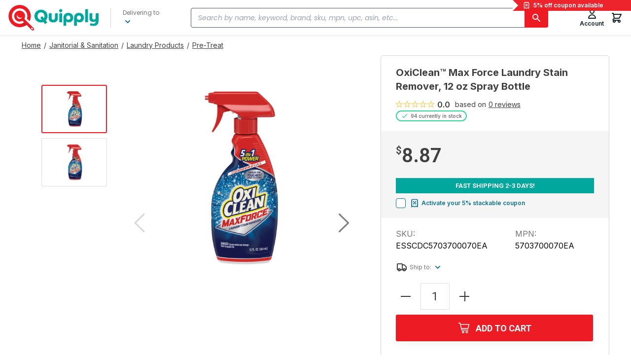

--- FILE ---
content_type: application/javascript; charset=UTF-8
request_url: https://quipply.com/4.54b65da83cb8e91dad48.js
body_size: 43833
content:
/*!
 * @version abb6abc-dev
 * 
 */
(window.webpackJsonp=window.webpackJsonp||[]).push([[4],{"++HY":function(e,t,n){"use strict"
var r=n("i0m8"),o=n("q1tI"),i=(n("17x9"),n("H2TA")),a=n("ofer"),l=o.forwardRef(function DialogContentText(e,t){return o.createElement(a.a,Object(r.a)({component:"p",variant:"body1",color:"textSecondary",ref:t},e))})
t.a=Object(i.a)({root:{marginBottom:12}},{name:"MuiDialogContentText"})(l)},"+sVj":function(e,t,n){"use strict"
function _createForOfIteratorHelper(t,r){var o="undefined"!=typeof Symbol&&t[Symbol.iterator]||t["@@iterator"]
if(!o){if(Array.isArray(t)||(o=function _unsupportedIterableToArray(e,t){if(!e)return
if("string"==typeof e)return _arrayLikeToArray(e,t)
var n=Object.prototype.toString.call(e).slice(8,-1)
"Object"===n&&e.constructor&&(n=e.constructor.name)
if("Map"===n||"Set"===n)return Array.from(e)
if("Arguments"===n||/^(?:Ui|I)nt(?:8|16|32)(?:Clamped)?Array$/.test(n))return _arrayLikeToArray(e,t)}(t))||r&&t&&"number"==typeof t.length){o&&(t=o)
var i=0,a=function F(){}
return{s:a,n:function n(){return i>=t.length?{done:!0}:{done:!1,value:t[i++]}},e:function e(t){throw t},f:a}}throw new TypeError("Invalid attempt to iterate non-iterable instance.\nIn order to be iterable, non-array objects must have a [Symbol.iterator]() method.")}var l,c=!0,u=!1
return{s:function s(){o=o.call(t)},n:function n(){var e=o.next()
return c=e.done,e},e:function e(t){u=!0,l=t},f:function f(){try{c||null==o.return||o.return()}finally{if(u)throw l}}}}function _arrayLikeToArray(e,t){(null==t||t>e.length)&&(t=e.length)
for(var n=0,r=new Array(t);n<t;n++)r[n]=e[n]
return r}n.d(t,"a",function(){return o})
var r=function toString(e,t){var n=e.graphQLErrors,r=e.message
return n&&n.length?t||n.map(function(e){return e.message}).join(", "):r},o=function deriveErrorMessage(e){var t,n=arguments.length>1&&void 0!==arguments[1]?arguments[1]:"",o=[],i=_createForOfIteratorHelper(e)
try{for(i.s();!(t=i.n()).done;){var a=t.value
a&&o.push(r(a,n))}}catch(e){i.e(e)}finally{i.f()}return o.join(", ")}},"4OY2":function(e,t,n){"use strict"
n.d(t,"a",function(){return u})
var r,o=n("VX74"),i=n("ub7R"),a=n("y1Xp"),l=n("VkAN"),s=n.n(l),c={getStoreConfigQuery:Object(o.gql)(r||(r=s()(["\n    query GetStoreConfigDataForGalleryCE {\n        storeConfig {\n            id\n            product_url_suffix\n            magento_wishlist_general_is_enabled\n        }\n    }\n"])))},u=function useGallery(){var e=arguments.length>0&&void 0!==arguments[0]?arguments[0]:{},t=Object(a.a)(c,e.operations)
Object(i.a)()
var n=Object(o.useQuery)(t.getStoreConfigQuery,{fetchPolicy:"cache-and-network"}).data
return{storeConfig:n?n.storeConfig:null}}},"4a3J":function(e,t,n){"use strict"
var r=n("76ZC")
r.domToReact,r.htmlToDOM,r.attributesToProps,r.Element
t.a=r},"4nr2":function(e,t,n){"use strict"
var r=n("q1tI"),o=n.n(r)
function _typeof(e){return(_typeof="function"==typeof Symbol&&"symbol"==typeof Symbol.iterator?function(e){return typeof e}:function(e){return e&&"function"==typeof Symbol&&e.constructor===Symbol&&e!==Symbol.prototype?"symbol":typeof e})(e)}function _classCallCheck(e,t){if(!(e instanceof t))throw new TypeError("Cannot call a class as a function")}function _defineProperties(e,t){for(var n=0;n<t.length;n++){var r=t[n]
r.enumerable=r.enumerable||!1,r.configurable=!0,"value"in r&&(r.writable=!0),Object.defineProperty(e,r.key,r)}}function _createClass(e,t,n){return t&&_defineProperties(e.prototype,t),n&&_defineProperties(e,n),e}function _defineProperty(e,t,n){return t in e?Object.defineProperty(e,t,{value:n,enumerable:!0,configurable:!0,writable:!0}):e[t]=n,e}function _extends(){return(_extends=Object.assign||function(e){for(var t=1;t<arguments.length;t++){var n=arguments[t]
for(var r in n)Object.prototype.hasOwnProperty.call(n,r)&&(e[r]=n[r])}return e}).apply(this,arguments)}function _objectSpread(e){for(var t=1;t<arguments.length;t++){var n=null!=arguments[t]?arguments[t]:{},r=Object.keys(n)
"function"==typeof Object.getOwnPropertySymbols&&(r=r.concat(Object.getOwnPropertySymbols(n).filter(function(e){return Object.getOwnPropertyDescriptor(n,e).enumerable}))),r.forEach(function(t){_defineProperty(e,t,n[t])})}return e}function _inherits(e,t){if("function"!=typeof t&&null!==t)throw new TypeError("Super expression must either be null or a function")
e.prototype=Object.create(t&&t.prototype,{constructor:{value:e,writable:!0,configurable:!0}}),t&&_setPrototypeOf(e,t)}function _getPrototypeOf(e){return(_getPrototypeOf=Object.setPrototypeOf?Object.getPrototypeOf:function _getPrototypeOf(e){return e.__proto__||Object.getPrototypeOf(e)})(e)}function _setPrototypeOf(e,t){return(_setPrototypeOf=Object.setPrototypeOf||function _setPrototypeOf(e,t){return e.__proto__=t,e})(e,t)}function _assertThisInitialized(e){if(void 0===e)throw new ReferenceError("this hasn't been initialised - super() hasn't been called")
return e}function _possibleConstructorReturn(e,t){return!t||"object"!=typeof t&&"function"!=typeof t?_assertThisInitialized(e):t}var i={display:"inline-block",borderRadius:"50%",border:"5px double white",width:30,height:30},a={empty:_objectSpread({},i,{backgroundColor:"#ccc"}),full:_objectSpread({},i,{backgroundColor:"black"}),placeholder:_objectSpread({},i,{backgroundColor:"red"})},l=function _iconNode(e){return o.a.isValidElement(e)?e:"object"===_typeof(e)&&null!==e?o.a.createElement("span",{style:e}):"[object String]"===Object.prototype.toString.call(e)?o.a.createElement("span",{className:e}):void 0},s=function(e){function RatingSymbol(){return _classCallCheck(this,RatingSymbol),_possibleConstructorReturn(this,_getPrototypeOf(RatingSymbol).apply(this,arguments))}return _inherits(RatingSymbol,o.a.PureComponent),_createClass(RatingSymbol,[{key:"render",value:function render(){var e,t=this.props,n=t.index,r=t.inactiveIcon,i=t.activeIcon,a=t.percent,s=t.direction,c=t.readonly,u=t.onClick,d=t.onMouseMove,p=l(r),f=a<100?{}:{visibility:"hidden"},m=l(i),h=(_defineProperty(e={display:"inline-block",position:"absolute",overflow:"hidden",top:0},"rtl"===s?"right":"left",0),_defineProperty(e,"width","".concat(a,"%")),e),y={cursor:c?"inherit":"pointer",display:"inline-block",position:"relative"}
function handleMouseMove(e){d&&d(n,e)}function handleMouseClick(e){u&&(e.preventDefault(),u(n,e))}return o.a.createElement("span",{style:y,onClick:handleMouseClick,onMouseMove:handleMouseMove,onTouchMove:handleMouseMove,onTouchEnd:handleMouseClick},o.a.createElement("span",{style:f},p),o.a.createElement("span",{style:h},m))}}]),RatingSymbol}(),c=function(e){function Rating(e){var t
return _classCallCheck(this,Rating),(t=_possibleConstructorReturn(this,_getPrototypeOf(Rating).call(this,e))).state={displayValue:t.props.value,interacting:!1},t.onMouseLeave=t.onMouseLeave.bind(_assertThisInitialized(_assertThisInitialized(t))),t.symbolMouseMove=t.symbolMouseMove.bind(_assertThisInitialized(_assertThisInitialized(t))),t.symbolClick=t.symbolClick.bind(_assertThisInitialized(_assertThisInitialized(t))),t}return _inherits(Rating,o.a.PureComponent),_createClass(Rating,[{key:"UNSAFE_componentWillReceiveProps",value:function UNSAFE_componentWillReceiveProps(e){var t=this.props.value!==e.value
this.setState(function(n){return{displayValue:t?e.value:n.displayValue}})}},{key:"componentDidUpdate",value:function componentDidUpdate(e,t){if(e.value===this.props.value)return t.interacting&&!this.state.interacting?this.props.onHover():void(this.state.interacting&&this.props.onHover(this.state.displayValue))}},{key:"symbolClick",value:function symbolClick(e,t){var n=this.calculateDisplayValue(e,t)
this.props.onClick(n,t)}},{key:"symbolMouseMove",value:function symbolMouseMove(e,t){var n=this.calculateDisplayValue(e,t)
this.setState({interacting:!this.props.readonly,displayValue:n})}},{key:"onMouseLeave",value:function onMouseLeave(){this.setState({displayValue:this.props.value,interacting:!1})}},{key:"calculateDisplayValue",value:function calculateDisplayValue(e,t){var n=this.calculateHoverPercentage(t),r=Math.ceil(n%1*this.props.fractions)/this.props.fractions,o=Math.pow(10,3),i=e+(Math.floor(n)+Math.floor(r*o)/o)
return i>0?i>this.props.totalSymbols?this.props.totalSymbols:i:1/this.props.fractions}},{key:"calculateHoverPercentage",value:function calculateHoverPercentage(e){var t=e.nativeEvent.type.indexOf("touch")>-1?e.nativeEvent.type.indexOf("touchend")>-1?e.changedTouches[0].clientX:e.touches[0].clientX:e.clientX,n=e.target.getBoundingClientRect(),r="rtl"===this.props.direction?n.right-t:t-n.left
return r<0?0:r/n.width}},{key:"render",value:function render(){var e,t=this.props,n=t.readonly,r=t.quiet,i=t.totalSymbols,a=t.value,l=t.placeholderValue,c=t.direction,u=t.emptySymbol,d=t.fullSymbol,p=t.placeholderSymbol,f=t.className,m=t.id,h=t.style,y=t.tabIndex,g=this.state,v=g.displayValue,b=g.interacting,T=[],x=[].concat(u),k=[].concat(d),C=[].concat(p),w=0!==l&&0===a&&!b
e=w?l:r?a:v
for(var E=Math.floor(e),_=0;_<i;_++){var S=void 0
S=_-E<0?100:_-E==0?100*(e-_):0,T.push(o.a.createElement(s,_extends({key:_,index:_,readonly:n,inactiveIcon:x[_%x.length],activeIcon:w?C[_%k.length]:k[_%k.length],percent:S,direction:c},!n&&{onClick:this.symbolClick,onMouseMove:this.symbolMouseMove,onTouchMove:this.symbolMouseMove,onTouchEnd:this.symbolClick})))}return o.a.createElement("span",_extends({id:m,style:_objectSpread({},h,{display:"inline-block",direction:c}),className:f,tabIndex:y,"aria-label":this.props["aria-label"]},!n&&{onMouseLeave:this.onMouseLeave}),T)}}]),Rating}()
function noop(){}noop._name="react_rating_noop"
var u=function(e){function RatingAPILayer(e){var t
return _classCallCheck(this,RatingAPILayer),(t=_possibleConstructorReturn(this,_getPrototypeOf(RatingAPILayer).call(this,e))).state={value:e.initialRating},t.handleClick=t.handleClick.bind(_assertThisInitialized(_assertThisInitialized(t))),t.handleHover=t.handleHover.bind(_assertThisInitialized(_assertThisInitialized(t))),t}return _inherits(RatingAPILayer,o.a.PureComponent),_createClass(RatingAPILayer,[{key:"UNSAFE_componentWillReceiveProps",value:function UNSAFE_componentWillReceiveProps(e){this.setState({value:e.initialRating})}},{key:"handleClick",value:function handleClick(e,t){var n=this,r=this.translateDisplayValueToValue(e)
this.props.onClick(r),this.state.value!==r&&this.setState({value:r},function(){return n.props.onChange(n.state.value)})}},{key:"handleHover",value:function handleHover(e){var t=void 0===e?e:this.translateDisplayValueToValue(e)
this.props.onHover(t)}},{key:"translateDisplayValueToValue",value:function translateDisplayValueToValue(e){var t=e*this.props.step+this.props.start
return t===this.props.start?t+1/this.props.fractions:t}},{key:"tranlateValueToDisplayValue",value:function tranlateValueToDisplayValue(e){return void 0===e?0:(e-this.props.start)/this.props.step}},{key:"render",value:function render(){var e=this.props,t=e.step,n=e.emptySymbol,r=e.fullSymbol,i=e.placeholderSymbol,a=e.readonly,l=e.quiet,s=e.fractions,u=e.direction,d=e.start,p=e.stop,f=e.id,m=e.className,h=e.style,y=e.tabIndex
return o.a.createElement(c,{id:f,style:h,className:m,tabIndex:y,"aria-label":this.props["aria-label"],totalSymbols:function calculateTotalSymbols(e,t,n){return Math.floor((t-e)/n)}(d,p,t),value:this.tranlateValueToDisplayValue(this.state.value),placeholderValue:this.tranlateValueToDisplayValue(this.props.placeholderRating),readonly:a,quiet:l,fractions:s,direction:u,emptySymbol:n,fullSymbol:r,placeholderSymbol:i,onClick:this.handleClick,onHover:this.handleHover})}}]),RatingAPILayer}()
u.defaultProps={start:0,stop:5,step:1,readonly:!1,quiet:!1,fractions:1,direction:"ltr",onHover:noop,onClick:noop,onChange:noop,emptySymbol:a.empty,fullSymbol:a.full,placeholderSymbol:a.placeholder},t.a=u},"5Shc":function(e,t,n){"use strict"
n.d(t,"a",function(){return c})
var r,o,i=n("VkAN"),a=n.n(i),l=n("VX74"),s=Object(l.gql)(r||(r=a()(["\n    mutation AddProductToWishlistFromGallery(\n        $wishlistId: ID!\n        $itemOptions: WishlistItemInput!\n    ) {\n        addProductsToWishlist(\n            wishlistId: $wishlistId\n            wishlistItems: [$itemOptions]\n        ) {\n            user_errors {\n                code\n                message\n            }\n        }\n    }\n"]))),c=Object(l.gql)(o||(o=a()(["\n    query GetProductsInWishlistsForGallery {\n        customerWishlistProducts @client\n    }\n"])))
t.b={addProductToWishlistMutation:s,getProductsInWishlistsQuery:c}},"6D+U":function(e,t,n){"use strict"
var r=n("q1tI")
const o=r.forwardRef(function XCircleIcon(e,t){return r.createElement("svg",Object.assign({xmlns:"http://www.w3.org/2000/svg",fill:"none",viewBox:"0 0 24 24",strokeWidth:2,stroke:"currentColor","aria-hidden":"true",ref:t},e),r.createElement("path",{strokeLinecap:"round",strokeLinejoin:"round",d:"M10 14l2-2m0 0l2-2m-2 2l-2-2m2 2l2 2m7-2a9 9 0 11-18 0 9 9 0 0118 0z"}))})
t.a=o},"76ZC":function(e,t,n){var r=n("GkXj"),o=n("qpZ2"),i=n("NqZG"),a={lowerCaseAttributeNames:!1}
function HTMLReactParser(e,t){if("string"!=typeof e)throw new TypeError("First argument must be a string")
return""===e?[]:r(i(e,(t=t||{}).htmlparser2||a),t)}HTMLReactParser.domToReact=r,HTMLReactParser.htmlToDOM=i,HTMLReactParser.attributesToProps=o,HTMLReactParser.Element=n("G+HZ").Element,e.exports=HTMLReactParser,e.exports.default=HTMLReactParser},"77Jp":function(e,t,n){"use strict"
var r
Object.defineProperty(t,"__esModule",{value:!0}),t.Doctype=t.CDATA=t.Tag=t.Style=t.Script=t.Comment=t.Directive=t.Text=t.Root=t.isTag=t.ElementType=void 0,function(e){e.Root="root",e.Text="text",e.Directive="directive",e.Comment="comment",e.Script="script",e.Style="style",e.Tag="tag",e.CDATA="cdata",e.Doctype="doctype"}(r=t.ElementType||(t.ElementType={})),t.isTag=function isTag(e){return e.type===r.Tag||e.type===r.Script||e.type===r.Style},t.Root=r.Root,t.Text=r.Text,t.Directive=r.Directive,t.Comment=r.Comment,t.Script=r.Script,t.Style=r.Style,t.Tag=r.Tag,t.CDATA=r.CDATA,t.Doctype=r.Doctype},"7GRD":function(e,t){e.exports={CASE_SENSITIVE_TAG_NAMES:["animateMotion","animateTransform","clipPath","feBlend","feColorMatrix","feComponentTransfer","feComposite","feConvolveMatrix","feDiffuseLighting","feDisplacementMap","feDropShadow","feFlood","feFuncA","feFuncB","feFuncG","feFuncR","feGaussainBlur","feImage","feMerge","feMergeNode","feMorphology","feOffset","fePointLight","feSpecularLighting","feSpotLight","feTile","feTurbulence","foreignObject","linearGradient","radialGradient","textPath"]}},"8WgH":function(e,t,n){"use strict"
var r=n("q1tI")
const o=r.forwardRef(function StarIcon(e,t){return r.createElement("svg",Object.assign({xmlns:"http://www.w3.org/2000/svg",fill:"none",viewBox:"0 0 24 24",strokeWidth:2,stroke:"currentColor","aria-hidden":"true",ref:t},e),r.createElement("path",{strokeLinecap:"round",strokeLinejoin:"round",d:"M11.049 2.927c.3-.921 1.603-.921 1.902 0l1.519 4.674a1 1 0 00.95.69h4.915c.969 0 1.371 1.24.588 1.81l-3.976 2.888a1 1 0 00-.363 1.118l1.518 4.674c.3.922-.755 1.688-1.538 1.118l-3.976-2.888a1 1 0 00-1.176 0l-3.976 2.888c-.783.57-1.838-.197-1.538-1.118l1.518-4.674a1 1 0 00-.363-1.118l-3.976-2.888c-.784-.57-.38-1.81.588-1.81h4.914a1 1 0 00.951-.69l1.519-4.674z"}))})
t.a=o},"90Yi":function(e,t,n){"use strict"
n.d(t,"a",function(){return g})
var r=n("o0o1"),o=n.n(r),i=n("RIqP"),a=n.n(i),l=n("yXPU"),s=n.n(l),c=n("J4zp"),u=n.n(c),d=n("q1tI"),p=n("dDsW"),f=n("VX74"),m=n("FITH"),h=n("y1Xp"),y=n("5Shc"),g=function useSingleWishlist(e){var t=e.afterAdd,n=e.beforeAdd,r=e.item,i=Object(h.a)(y.b,e.operations),l=Object(f.useMutation)(i.addProductToWishlistMutation),c=u()(l,2),g=c[0],v=c[1],b=v.data,T=v.error,x=v.loading,k=Object(f.useQuery)(i.getProductsInWishlistsQuery),C=k.client,w=k.data.customerWishlistProducts,E=Object(d.useMemo)(function(){return w.includes(r.sku)||x},[w,x,r.sku]),_=Object(d.useState)(0),S=u()(_,2),O=S[0],A=S[1],I=Object(p.a)().formatMessage,P=Object(m.b)(),N=u()(P,1)[0].isSignedIn,M=Object(d.useCallback)(s()(o.a.mark(function _callee(){return o.a.wrap(function _callee$(e){for(;;)switch(e.prev=e.next){case 0:if(N){e.next=4
break}A(function(e){return++e}),e.next=17
break
case 4:if(e.prev=4,!n){e.next=8
break}return e.next=8,n()
case 8:return e.next=10,g({variables:{wishlistId:"0",itemOptions:r}})
case 10:C.writeQuery({query:i.getProductsInWishlistsQuery,data:{customerWishlistProducts:[].concat(a()(w),[r.sku])}}),t&&t(),e.next=17
break
case 14:e.prev=14,e.t0=e.catch(4)
case 17:case"end":return e.stop()}},_callee,null,[[4,14]])})),[g,t,n,C,w,N,r,i.getProductsInWishlistsQuery]),D=Object(d.useMemo)(function(){return O?{type:"info",message:I({id:"wishlist.galleryButton.loginMessage",defaultMessage:"Please sign-in to your Account to save items for later."}),timeout:5e3}:null},[I,O]),j=Object(d.useMemo)(function(){return b?{type:"success",message:I({id:"wishlist.galleryButton.successMessageGeneral",defaultMessage:"Item successfully added to your favorites list."}),timeout:5e3}:null},[b,I]),R=Object(d.useMemo)(function(){return T?{type:"error",message:I({id:"wishlist.galleryButton.addError",defaultMessage:"Something went wrong adding the product to your wishlist."}),timeout:5e3}:null},[T,I])
return{buttonProps:Object(d.useMemo)(function(){return{"aria-label":I({id:"wishlistButton.addText",defaultMessage:"Add to Favorites"}),isDisabled:E,onPress:M,type:"button"}},[I,M,E]),buttonText:e.buttonText&&e.buttonText(E),customerWishlistProducts:w,errorToastProps:R,handleClick:M,isSelected:E,loginToastProps:D,successToastProps:j}}},AB8P:function(e,t,n){"use strict"
var r,o=n("VkAN"),i=n.n(o),a=n("VX74"),l=n("juDi"),s=Object(a.gql)(r||(r=i()(["\n    mutation AddItemToCart($cartId: String!, $cartItem: CartItemInput!) {\n        addProductsToCart(cartId: $cartId, cartItems: [$cartItem]) {\n            cart {\n                id\n                ...MiniCartFragment\n            }\n        }\n    }\n    ","\n"])),l.a)
t.a={ADD_ITEM:s}},AsaE:function(e,t,n){"use strict"
var r=n("bND0"),o=n("5yIl")
Object.defineProperty(t,"__esModule",{value:!0}),t.default=void 0
var i=o(n("q1tI")),a=(0,r(n("8/g6")).default)(i.createElement("path",{d:"M12 22c1.1 0 2-.9 2-2h-4c0 1.1.89 2 2 2zm6-6v-5c0-3.07-1.64-5.64-4.5-6.32V4c0-.83-.67-1.5-1.5-1.5s-1.5.67-1.5 1.5v.68C7.63 5.36 6 7.92 6 11v5l-2 2v1h16v-1l-2-2z"}),"Notifications")
t.default=a},CC3I:function(e,t,n){var r=n("Lc7W")
e.exports=function StyleToObject(e,t){var n,o=null
if(!e||"string"!=typeof e)return o
for(var i,a,l=r(e),s="function"==typeof t,c=0,u=l.length;c<u;c++)i=(n=l[c]).property,a=n.value,s?t(i,a,n):a&&(o||(o={}),o[i]=a)
return o}},CJWf:function(e,t,n){"use strict"
n.d(t,"a",function(){return l})
var r,o=n("VkAN"),i=n.n(o),a=n("VX74"),l=Object(a.gql)(r||(r=i()(["\n    fragment WishlistItemFragment on WishlistItemInterface {\n        id\n        product {\n            id\n            image {\n                label\n                url\n            }\n            name\n            price_range {\n                maximum_price {\n                    final_price {\n                        currency\n                        value\n                    }\n                }\n            }\n            sku\n            stock_status\n            ... on ConfigurableProduct {\n                configurable_options {\n                    id\n                    attribute_code\n                    attribute_id\n                    attribute_id_v2\n                    label\n                    values {\n                        uid\n                        default_label\n                        label\n                        store_label\n                        use_default_value\n                        value_index\n                        swatch_data {\n                            ... on ImageSwatchData {\n                                thumbnail\n                            }\n                            value\n                        }\n                    }\n                }\n            }\n        }\n        ... on ConfigurableWishlistItem {\n            configurable_options {\n                id\n                option_label\n                value_id\n                value_label\n            }\n        }\n    }\n"])))},DjNW:function(e,t,n){for(var r,o=n("7GRD"),i=n("oIDm"),a=o.CASE_SENSITIVE_TAG_NAMES,l=i.Comment,s=i.Element,c=i.ProcessingInstruction,u=i.Text,d={},p=0,f=a.length;p<f;p++)r=a[p],d[r.toLowerCase()]=r
function formatAttributes(e){for(var t,n={},r=0,o=e.length;r<o;r++)n[(t=e[r]).name]=t.value
return n}function formatTagName(e){var t=function getCaseSensitiveTagName(e){return d[e]}(e=e.toLowerCase())
return t||e}e.exports={formatAttributes,formatDOM:function formatDOM(e,t,n){t=t||null
for(var r=[],o=0,i=e.length;o<i;o++){var a,d=e[o]
switch(d.nodeType){case 1:(a=new s(formatTagName(d.nodeName),formatAttributes(d.attributes))).children=formatDOM(d.childNodes,a)
break
case 3:a=new u(d.nodeValue)
break
case 8:a=new l(d.nodeValue)
break
default:continue}var p=r[o-1]||null
p&&(p.next=a),a.parent=t,a.prev=p,a.next=null,r.push(a)}return n&&((a=new c(n.substring(0,n.indexOf(" ")).toLowerCase(),n)).next=r[0]||null,a.parent=t,r.unshift(a),r[1]&&(r[1].prev=r[0])),r},isIE:function isIE(){return/(MSIE |Trident\/|Edge\/)/.test(navigator.userAgent)}}},Duiq:function(e,t,n){"use strict"
var r=n("q1tI")
const o=r.forwardRef(function ExclamationCircleIcon(e,t){return r.createElement("svg",Object.assign({xmlns:"http://www.w3.org/2000/svg",fill:"none",viewBox:"0 0 24 24",strokeWidth:2,stroke:"currentColor","aria-hidden":"true",ref:t},e),r.createElement("path",{strokeLinecap:"round",strokeLinejoin:"round",d:"M12 8v4m0 4h.01M21 12a9 9 0 11-18 0 9 9 0 0118 0z"}))})
t.a=o},EQI2:function(e,t,n){"use strict"
var r=n("i0m8"),o=n("St8r"),i=n("q1tI"),a=(n("17x9"),n("iuhU")),l=n("H2TA"),s=i.forwardRef(function DialogContent(e,t){var n=e.classes,l=e.className,s=e.dividers,c=void 0!==s&&s,u=Object(o.a)(e,["classes","className","dividers"])
return i.createElement("div",Object(r.a)({className:Object(a.a)(n.root,l,c&&n.dividers),ref:t},u))})
t.a=Object(l.a)(function styles(e){return{root:{flex:"1 1 auto",WebkitOverflowScrolling:"touch",overflowY:"auto",padding:"8px 24px","&:first-child":{paddingTop:20}},dividers:{padding:"16px 24px",borderTop:"1px solid ".concat(e.palette.divider),borderBottom:"1px solid ".concat(e.palette.divider)}}},{name:"MuiDialogContent"})(s)},"G+HZ":function(e,t,n){"use strict"
var r,o=this&&this.__extends||(r=function(e,t){return(r=Object.setPrototypeOf||{__proto__:[]}instanceof Array&&function(e,t){e.__proto__=t}||function(e,t){for(var n in t)Object.prototype.hasOwnProperty.call(t,n)&&(e[n]=t[n])})(e,t)},function(e,t){if("function"!=typeof t&&null!==t)throw new TypeError("Class extends value "+String(t)+" is not a constructor or null")
function __(){this.constructor=e}r(e,t),e.prototype=null===t?Object.create(t):(__.prototype=t.prototype,new __)}),i=this&&this.__assign||function(){return(i=Object.assign||function(e){for(var t,n=1,r=arguments.length;n<r;n++)for(var o in t=arguments[n])Object.prototype.hasOwnProperty.call(t,o)&&(e[o]=t[o])
return e}).apply(this,arguments)}
Object.defineProperty(t,"__esModule",{value:!0}),t.cloneNode=t.hasChildren=t.isDocument=t.isDirective=t.isComment=t.isText=t.isCDATA=t.isTag=t.Element=t.Document=t.NodeWithChildren=t.ProcessingInstruction=t.Comment=t.Text=t.DataNode=t.Node=void 0
var a=n("77Jp"),l=new Map([[a.ElementType.Tag,1],[a.ElementType.Script,1],[a.ElementType.Style,1],[a.ElementType.Directive,1],[a.ElementType.Text,3],[a.ElementType.CDATA,4],[a.ElementType.Comment,8],[a.ElementType.Root,9]]),s=function(){function Node(e){this.type=e,this.parent=null,this.prev=null,this.next=null,this.startIndex=null,this.endIndex=null}return Object.defineProperty(Node.prototype,"nodeType",{get:function(){var e
return null!==(e=l.get(this.type))&&void 0!==e?e:1},enumerable:!1,configurable:!0}),Object.defineProperty(Node.prototype,"parentNode",{get:function(){return this.parent},set:function(e){this.parent=e},enumerable:!1,configurable:!0}),Object.defineProperty(Node.prototype,"previousSibling",{get:function(){return this.prev},set:function(e){this.prev=e},enumerable:!1,configurable:!0}),Object.defineProperty(Node.prototype,"nextSibling",{get:function(){return this.next},set:function(e){this.next=e},enumerable:!1,configurable:!0}),Node.prototype.cloneNode=function(e){return void 0===e&&(e=!1),cloneNode(this,e)},Node}()
t.Node=s
var c=function(e){function DataNode(t,n){var r=e.call(this,t)||this
return r.data=n,r}return o(DataNode,e),Object.defineProperty(DataNode.prototype,"nodeValue",{get:function(){return this.data},set:function(e){this.data=e},enumerable:!1,configurable:!0}),DataNode}(s)
t.DataNode=c
var u=function(e){function Text(t){return e.call(this,a.ElementType.Text,t)||this}return o(Text,e),Text}(c)
t.Text=u
var d=function(e){function Comment(t){return e.call(this,a.ElementType.Comment,t)||this}return o(Comment,e),Comment}(c)
t.Comment=d
var p=function(e){function ProcessingInstruction(t,n){var r=e.call(this,a.ElementType.Directive,n)||this
return r.name=t,r}return o(ProcessingInstruction,e),ProcessingInstruction}(c)
t.ProcessingInstruction=p
var f=function(e){function NodeWithChildren(t,n){var r=e.call(this,t)||this
return r.children=n,r}return o(NodeWithChildren,e),Object.defineProperty(NodeWithChildren.prototype,"firstChild",{get:function(){var e
return null!==(e=this.children[0])&&void 0!==e?e:null},enumerable:!1,configurable:!0}),Object.defineProperty(NodeWithChildren.prototype,"lastChild",{get:function(){return this.children.length>0?this.children[this.children.length-1]:null},enumerable:!1,configurable:!0}),Object.defineProperty(NodeWithChildren.prototype,"childNodes",{get:function(){return this.children},set:function(e){this.children=e},enumerable:!1,configurable:!0}),NodeWithChildren}(s)
t.NodeWithChildren=f
var m=function(e){function Document(t){return e.call(this,a.ElementType.Root,t)||this}return o(Document,e),Document}(f)
t.Document=m
var h=function(e){function Element(t,n,r,o){void 0===r&&(r=[]),void 0===o&&(o="script"===t?a.ElementType.Script:"style"===t?a.ElementType.Style:a.ElementType.Tag)
var i=e.call(this,o,r)||this
return i.name=t,i.attribs=n,i}return o(Element,e),Object.defineProperty(Element.prototype,"tagName",{get:function(){return this.name},set:function(e){this.name=e},enumerable:!1,configurable:!0}),Object.defineProperty(Element.prototype,"attributes",{get:function(){var e=this
return Object.keys(this.attribs).map(function(t){var n,r
return{name:t,value:e.attribs[t],namespace:null===(n=e["x-attribsNamespace"])||void 0===n?void 0:n[t],prefix:null===(r=e["x-attribsPrefix"])||void 0===r?void 0:r[t]}})},enumerable:!1,configurable:!0}),Element}(f)
function isTag(e){return(0,a.isTag)(e)}function isCDATA(e){return e.type===a.ElementType.CDATA}function isText(e){return e.type===a.ElementType.Text}function isComment(e){return e.type===a.ElementType.Comment}function isDirective(e){return e.type===a.ElementType.Directive}function isDocument(e){return e.type===a.ElementType.Root}function cloneNode(e,t){var n
if(void 0===t&&(t=!1),isText(e))n=new u(e.data)
else if(isComment(e))n=new d(e.data)
else if(isTag(e)){var r=t?cloneChildren(e.children):[],o=new h(e.name,i({},e.attribs),r)
r.forEach(function(e){return e.parent=o}),null!=e.namespace&&(o.namespace=e.namespace),e["x-attribsNamespace"]&&(o["x-attribsNamespace"]=i({},e["x-attribsNamespace"])),e["x-attribsPrefix"]&&(o["x-attribsPrefix"]=i({},e["x-attribsPrefix"])),n=o}else if(isCDATA(e)){r=t?cloneChildren(e.children):[]
var l=new f(a.ElementType.CDATA,r)
r.forEach(function(e){return e.parent=l}),n=l}else if(isDocument(e)){r=t?cloneChildren(e.children):[]
var s=new m(r)
r.forEach(function(e){return e.parent=s}),e["x-mode"]&&(s["x-mode"]=e["x-mode"]),n=s}else{if(!isDirective(e))throw new Error("Not implemented yet: ".concat(e.type))
var c=new p(e.name,e.data)
null!=e["x-name"]&&(c["x-name"]=e["x-name"],c["x-publicId"]=e["x-publicId"],c["x-systemId"]=e["x-systemId"]),n=c}return n.startIndex=e.startIndex,n.endIndex=e.endIndex,null!=e.sourceCodeLocation&&(n.sourceCodeLocation=e.sourceCodeLocation),n}function cloneChildren(e){for(var t=e.map(function(e){return cloneNode(e,!0)}),n=1;n<t.length;n++)t[n].prev=t[n-1],t[n-1].next=t[n]
return t}t.Element=h,t.isTag=isTag,t.isCDATA=isCDATA,t.isText=isText,t.isComment=isComment,t.isDirective=isDirective,t.isDocument=isDocument,t.hasChildren=function hasChildren(e){return Object.prototype.hasOwnProperty.call(e,"children")},t.cloneNode=cloneNode},"G18/":function(e,t,n){"use strict"
var r=n("q1tI")
const o=r.forwardRef(function XIcon(e,t){return r.createElement("svg",Object.assign({xmlns:"http://www.w3.org/2000/svg",viewBox:"0 0 20 20",fill:"currentColor","aria-hidden":"true",ref:t},e),r.createElement("path",{fillRule:"evenodd",d:"M4.293 4.293a1 1 0 011.414 0L10 8.586l4.293-4.293a1 1 0 111.414 1.414L11.414 10l4.293 4.293a1 1 0 01-1.414 1.414L10 11.414l-4.293 4.293a1 1 0 01-1.414-1.414L8.586 10 4.293 5.707a1 1 0 010-1.414z",clipRule:"evenodd"}))})
t.a=o},GeSn:function(e,t,n){"use strict"
var r=Object.hasOwnProperty,o=Object.setPrototypeOf,i=Object.isFrozen,a=Object.getPrototypeOf,l=Object.getOwnPropertyDescriptor,s=Object.freeze,c=Object.seal,u=Object.create,d="undefined"!=typeof Reflect&&Reflect,p=d.apply,f=d.construct
p||(p=function apply(e,t,n){return e.apply(t,n)}),s||(s=function freeze(e){return e}),c||(c=function seal(e){return e}),f||(f=function construct(e,t){return new(Function.prototype.bind.apply(e,[null].concat(function _toConsumableArray(e){if(Array.isArray(e)){for(var t=0,n=Array(e.length);t<e.length;t++)n[t]=e[t]
return n}return Array.from(e)}(t))))})
var m=unapply(Array.prototype.forEach),h=unapply(Array.prototype.pop),y=unapply(Array.prototype.push),g=unapply(String.prototype.toLowerCase),v=unapply(String.prototype.match),b=unapply(String.prototype.replace),T=unapply(String.prototype.indexOf),x=unapply(String.prototype.trim),k=unapply(RegExp.prototype.test),C=function unconstruct(e){return function(){for(var t=arguments.length,n=Array(t),r=0;r<t;r++)n[r]=arguments[r]
return f(e,n)}}(TypeError)
function unapply(e){return function(t){for(var n=arguments.length,r=Array(n>1?n-1:0),o=1;o<n;o++)r[o-1]=arguments[o]
return p(e,t,r)}}function addToSet(e,t){o&&o(e,null)
for(var n=t.length;n--;){var r=t[n]
if("string"==typeof r){var a=g(r)
a!==r&&(i(t)||(t[n]=a),r=a)}e[r]=!0}return e}function clone(e){var t=u(null),n=void 0
for(n in e)p(r,e,[n])&&(t[n]=e[n])
return t}function lookupGetter(e,t){for(;null!==e;){var n=l(e,t)
if(n){if(n.get)return unapply(n.get)
if("function"==typeof n.value)return unapply(n.value)}e=a(e)}return function fallbackValue(e){return null}}var w=s(["a","abbr","acronym","address","area","article","aside","audio","b","bdi","bdo","big","blink","blockquote","body","br","button","canvas","caption","center","cite","code","col","colgroup","content","data","datalist","dd","decorator","del","details","dfn","dialog","dir","div","dl","dt","element","em","fieldset","figcaption","figure","font","footer","form","h1","h2","h3","h4","h5","h6","head","header","hgroup","hr","html","i","img","input","ins","kbd","label","legend","li","main","map","mark","marquee","menu","menuitem","meter","nav","nobr","ol","optgroup","option","output","p","picture","pre","progress","q","rp","rt","ruby","s","samp","section","select","shadow","small","source","spacer","span","strike","strong","style","sub","summary","sup","table","tbody","td","template","textarea","tfoot","th","thead","time","tr","track","tt","u","ul","var","video","wbr"]),E=s(["svg","a","altglyph","altglyphdef","altglyphitem","animatecolor","animatemotion","animatetransform","circle","clippath","defs","desc","ellipse","filter","font","g","glyph","glyphref","hkern","image","line","lineargradient","marker","mask","metadata","mpath","path","pattern","polygon","polyline","radialgradient","rect","stop","style","switch","symbol","text","textpath","title","tref","tspan","view","vkern"]),_=s(["feBlend","feColorMatrix","feComponentTransfer","feComposite","feConvolveMatrix","feDiffuseLighting","feDisplacementMap","feDistantLight","feFlood","feFuncA","feFuncB","feFuncG","feFuncR","feGaussianBlur","feImage","feMerge","feMergeNode","feMorphology","feOffset","fePointLight","feSpecularLighting","feSpotLight","feTile","feTurbulence"]),S=s(["animate","color-profile","cursor","discard","fedropshadow","font-face","font-face-format","font-face-name","font-face-src","font-face-uri","foreignobject","hatch","hatchpath","mesh","meshgradient","meshpatch","meshrow","missing-glyph","script","set","solidcolor","unknown","use"]),O=s(["math","menclose","merror","mfenced","mfrac","mglyph","mi","mlabeledtr","mmultiscripts","mn","mo","mover","mpadded","mphantom","mroot","mrow","ms","mspace","msqrt","mstyle","msub","msup","msubsup","mtable","mtd","mtext","mtr","munder","munderover"]),A=s(["maction","maligngroup","malignmark","mlongdiv","mscarries","mscarry","msgroup","mstack","msline","msrow","semantics","annotation","annotation-xml","mprescripts","none"]),I=s(["#text"]),P=s(["accept","action","align","alt","autocapitalize","autocomplete","autopictureinpicture","autoplay","background","bgcolor","border","capture","cellpadding","cellspacing","checked","cite","class","clear","color","cols","colspan","controls","controlslist","coords","crossorigin","datetime","decoding","default","dir","disabled","disablepictureinpicture","disableremoteplayback","download","draggable","enctype","enterkeyhint","face","for","headers","height","hidden","high","href","hreflang","id","inputmode","integrity","ismap","kind","label","lang","list","loading","loop","low","max","maxlength","media","method","min","minlength","multiple","muted","name","nonce","noshade","novalidate","nowrap","open","optimum","pattern","placeholder","playsinline","poster","preload","pubdate","radiogroup","readonly","rel","required","rev","reversed","role","rows","rowspan","spellcheck","scope","selected","shape","size","sizes","span","srclang","start","src","srcset","step","style","summary","tabindex","title","translate","type","usemap","valign","value","width","xmlns","slot"]),N=s(["accent-height","accumulate","additive","alignment-baseline","ascent","attributename","attributetype","azimuth","basefrequency","baseline-shift","begin","bias","by","class","clip","clippathunits","clip-path","clip-rule","color","color-interpolation","color-interpolation-filters","color-profile","color-rendering","cx","cy","d","dx","dy","diffuseconstant","direction","display","divisor","dur","edgemode","elevation","end","fill","fill-opacity","fill-rule","filter","filterunits","flood-color","flood-opacity","font-family","font-size","font-size-adjust","font-stretch","font-style","font-variant","font-weight","fx","fy","g1","g2","glyph-name","glyphref","gradientunits","gradienttransform","height","href","id","image-rendering","in","in2","k","k1","k2","k3","k4","kerning","keypoints","keysplines","keytimes","lang","lengthadjust","letter-spacing","kernelmatrix","kernelunitlength","lighting-color","local","marker-end","marker-mid","marker-start","markerheight","markerunits","markerwidth","maskcontentunits","maskunits","max","mask","media","method","mode","min","name","numoctaves","offset","operator","opacity","order","orient","orientation","origin","overflow","paint-order","path","pathlength","patterncontentunits","patterntransform","patternunits","points","preservealpha","preserveaspectratio","primitiveunits","r","rx","ry","radius","refx","refy","repeatcount","repeatdur","restart","result","rotate","scale","seed","shape-rendering","specularconstant","specularexponent","spreadmethod","startoffset","stddeviation","stitchtiles","stop-color","stop-opacity","stroke-dasharray","stroke-dashoffset","stroke-linecap","stroke-linejoin","stroke-miterlimit","stroke-opacity","stroke","stroke-width","style","surfacescale","systemlanguage","tabindex","targetx","targety","transform","text-anchor","text-decoration","text-rendering","textlength","type","u1","u2","unicode","values","viewbox","visibility","version","vert-adv-y","vert-origin-x","vert-origin-y","width","word-spacing","wrap","writing-mode","xchannelselector","ychannelselector","x","x1","x2","xmlns","y","y1","y2","z","zoomandpan"]),M=s(["accent","accentunder","align","bevelled","close","columnsalign","columnlines","columnspan","denomalign","depth","dir","display","displaystyle","encoding","fence","frame","height","href","id","largeop","length","linethickness","lspace","lquote","mathbackground","mathcolor","mathsize","mathvariant","maxsize","minsize","movablelimits","notation","numalign","open","rowalign","rowlines","rowspacing","rowspan","rspace","rquote","scriptlevel","scriptminsize","scriptsizemultiplier","selection","separator","separators","stretchy","subscriptshift","supscriptshift","symmetric","voffset","width","xmlns"]),D=s(["xlink:href","xml:id","xlink:title","xml:space","xmlns:xlink"]),j=c(/\{\{[\s\S]*|[\s\S]*\}\}/gm),R=c(/<%[\s\S]*|[\s\S]*%>/gm),L=c(/^data-[\-\w.\u00B7-\uFFFF]/),F=c(/^aria-[\-\w]+$/),W=c(/^(?:(?:(?:f|ht)tps?|mailto|tel|callto|cid|xmpp):|[^a-z]|[a-z+.\-]+(?:[^a-z+.\-:]|$))/i),H=c(/^(?:\w+script|data):/i),z=c(/[\u0000-\u0020\u00A0\u1680\u180E\u2000-\u2029\u205F\u3000]/g),B="function"==typeof Symbol&&"symbol"==typeof Symbol.iterator?function(e){return typeof e}:function(e){return e&&"function"==typeof Symbol&&e.constructor===Symbol&&e!==Symbol.prototype?"symbol":typeof e}
function _toConsumableArray$1(e){if(Array.isArray(e)){for(var t=0,n=Array(e.length);t<e.length;t++)n[t]=e[t]
return n}return Array.from(e)}var q=function getGlobal(){return"undefined"==typeof window?null:window},V=function _createTrustedTypesPolicy(e,t){if("object"!==(void 0===e?"undefined":B(e))||"function"!=typeof e.createPolicy)return null
var n=null
t.currentScript&&t.currentScript.hasAttribute("data-tt-policy-suffix")&&(n=t.currentScript.getAttribute("data-tt-policy-suffix"))
var r="dompurify"+(n?"#"+n:"")
try{return e.createPolicy(r,{createHTML:function createHTML(e){return e}})}catch(e){return null}}
var U=function createDOMPurify(){var e=arguments.length>0&&void 0!==arguments[0]?arguments[0]:q(),t=function DOMPurify(e){return createDOMPurify(e)}
if(t.version="2.3.4",t.removed=[],!e||!e.document||9!==e.document.nodeType)return t.isSupported=!1,t
var n=e.document,r=e.document,o=e.DocumentFragment,i=e.HTMLTemplateElement,a=e.Node,l=e.Element,c=e.NodeFilter,u=e.NamedNodeMap,d=void 0===u?e.NamedNodeMap||e.MozNamedAttrMap:u,p=e.HTMLFormElement,f=e.DOMParser,U=e.trustedTypes,$=l.prototype,G=lookupGetter($,"cloneNode"),X=lookupGetter($,"nextSibling"),Q=lookupGetter($,"childNodes"),Y=lookupGetter($,"parentNode")
if("function"==typeof i){var K=r.createElement("template")
K.content&&K.content.ownerDocument&&(r=K.content.ownerDocument)}var Z=V(U,n),J=Z&&Pe?Z.createHTML(""):"",ee=r,te=ee.implementation,ne=ee.createNodeIterator,re=ee.createDocumentFragment,oe=ee.getElementsByTagName,ie=n.importNode,ae={}
try{ae=clone(r).documentMode?r.documentMode:{}}catch(e){}var le={}
t.isSupported="function"==typeof Y&&te&&void 0!==te.createHTMLDocument&&9!==ae
var se=j,ce=R,ue=L,de=F,pe=H,fe=z,me=W,he=null,ye=addToSet({},[].concat(_toConsumableArray$1(w),_toConsumableArray$1(E),_toConsumableArray$1(_),_toConsumableArray$1(O),_toConsumableArray$1(I))),ge=null,ve=addToSet({},[].concat(_toConsumableArray$1(P),_toConsumableArray$1(N),_toConsumableArray$1(M),_toConsumableArray$1(D))),be=Object.seal(Object.create(null,{tagNameCheck:{writable:!0,configurable:!1,enumerable:!0,value:null},attributeNameCheck:{writable:!0,configurable:!1,enumerable:!0,value:null},allowCustomizedBuiltInElements:{writable:!0,configurable:!1,enumerable:!0,value:!1}})),Te=null,xe=null,ke=!0,Ce=!0,we=!1,Ee=!1,_e=!1,Se=!1,Oe=!1,Ae=!1,Ie=!1,Pe=!1,Ne=!0,Me=!0,De=!1,je={},Re=null,Le=addToSet({},["annotation-xml","audio","colgroup","desc","foreignobject","head","iframe","math","mi","mn","mo","ms","mtext","noembed","noframes","noscript","plaintext","script","style","svg","template","thead","title","video","xmp"]),Fe=null,We=addToSet({},["audio","video","img","source","image","track"]),He=null,ze=addToSet({},["alt","class","for","id","label","name","pattern","placeholder","role","summary","title","value","style","xmlns"]),Be="http://www.w3.org/1998/Math/MathML",qe="http://www.w3.org/2000/svg",Ve="http://www.w3.org/1999/xhtml",Ue=Ve,$e=!1,Ge=void 0,Xe=["application/xhtml+xml","text/html"],Qe=void 0,Ye=null,Ke=r.createElement("form"),Ze=function isRegexOrFunction(e){return e instanceof RegExp||e instanceof Function},Je=function _parseConfig(e){Ye&&Ye===e||(e&&"object"===(void 0===e?"undefined":B(e))||(e={}),e=clone(e),he="ALLOWED_TAGS"in e?addToSet({},e.ALLOWED_TAGS):ye,ge="ALLOWED_ATTR"in e?addToSet({},e.ALLOWED_ATTR):ve,He="ADD_URI_SAFE_ATTR"in e?addToSet(clone(ze),e.ADD_URI_SAFE_ATTR):ze,Fe="ADD_DATA_URI_TAGS"in e?addToSet(clone(We),e.ADD_DATA_URI_TAGS):We,Re="FORBID_CONTENTS"in e?addToSet({},e.FORBID_CONTENTS):Le,Te="FORBID_TAGS"in e?addToSet({},e.FORBID_TAGS):{},xe="FORBID_ATTR"in e?addToSet({},e.FORBID_ATTR):{},je="USE_PROFILES"in e&&e.USE_PROFILES,ke=!1!==e.ALLOW_ARIA_ATTR,Ce=!1!==e.ALLOW_DATA_ATTR,we=e.ALLOW_UNKNOWN_PROTOCOLS||!1,Ee=e.SAFE_FOR_TEMPLATES||!1,_e=e.WHOLE_DOCUMENT||!1,Ae=e.RETURN_DOM||!1,Ie=e.RETURN_DOM_FRAGMENT||!1,Pe=e.RETURN_TRUSTED_TYPE||!1,Oe=e.FORCE_BODY||!1,Ne=!1!==e.SANITIZE_DOM,Me=!1!==e.KEEP_CONTENT,De=e.IN_PLACE||!1,me=e.ALLOWED_URI_REGEXP||me,Ue=e.NAMESPACE||Ve,e.CUSTOM_ELEMENT_HANDLING&&Ze(e.CUSTOM_ELEMENT_HANDLING.tagNameCheck)&&(be.tagNameCheck=e.CUSTOM_ELEMENT_HANDLING.tagNameCheck),e.CUSTOM_ELEMENT_HANDLING&&Ze(e.CUSTOM_ELEMENT_HANDLING.attributeNameCheck)&&(be.attributeNameCheck=e.CUSTOM_ELEMENT_HANDLING.attributeNameCheck),e.CUSTOM_ELEMENT_HANDLING&&"boolean"==typeof e.CUSTOM_ELEMENT_HANDLING.allowCustomizedBuiltInElements&&(be.allowCustomizedBuiltInElements=e.CUSTOM_ELEMENT_HANDLING.allowCustomizedBuiltInElements),Ge=Ge=-1===Xe.indexOf(e.PARSER_MEDIA_TYPE)?"text/html":e.PARSER_MEDIA_TYPE,Qe="application/xhtml+xml"===Ge?function(e){return e}:g,Ee&&(Ce=!1),Ie&&(Ae=!0),je&&(he=addToSet({},[].concat(_toConsumableArray$1(I))),ge=[],!0===je.html&&(addToSet(he,w),addToSet(ge,P)),!0===je.svg&&(addToSet(he,E),addToSet(ge,N),addToSet(ge,D)),!0===je.svgFilters&&(addToSet(he,_),addToSet(ge,N),addToSet(ge,D)),!0===je.mathMl&&(addToSet(he,O),addToSet(ge,M),addToSet(ge,D))),e.ADD_TAGS&&(he===ye&&(he=clone(he)),addToSet(he,e.ADD_TAGS)),e.ADD_ATTR&&(ge===ve&&(ge=clone(ge)),addToSet(ge,e.ADD_ATTR)),e.ADD_URI_SAFE_ATTR&&addToSet(He,e.ADD_URI_SAFE_ATTR),e.FORBID_CONTENTS&&(Re===Le&&(Re=clone(Re)),addToSet(Re,e.FORBID_CONTENTS)),Me&&(he["#text"]=!0),_e&&addToSet(he,["html","head","body"]),he.table&&(addToSet(he,["tbody"]),delete Te.tbody),s&&s(e),Ye=e)},et=addToSet({},["mi","mo","mn","ms","mtext"]),tt=addToSet({},["foreignobject","desc","title","annotation-xml"]),nt=addToSet({},E)
addToSet(nt,_),addToSet(nt,S)
var rt=addToSet({},O)
addToSet(rt,A)
var ot=function _forceRemove(e){y(t.removed,{element:e})
try{e.parentNode.removeChild(e)}catch(t){try{e.outerHTML=J}catch(t){e.remove()}}},it=function _removeAttribute(e,n){try{y(t.removed,{attribute:n.getAttributeNode(e),from:n})}catch(e){y(t.removed,{attribute:null,from:n})}if(n.removeAttribute(e),"is"===e&&!ge[e])if(Ae||Ie)try{ot(n)}catch(e){}else try{n.setAttribute(e,"")}catch(e){}},at=function _initDocument(e){var t=void 0,n=void 0
if(Oe)e="<remove></remove>"+e
else{var o=v(e,/^[\r\n\t ]+/)
n=o&&o[0]}"application/xhtml+xml"===Ge&&(e='<html xmlns="http://www.w3.org/1999/xhtml"><head></head><body>'+e+"</body></html>")
var i=Z?Z.createHTML(e):e
if(Ue===Ve)try{t=(new f).parseFromString(i,Ge)}catch(e){}if(!t||!t.documentElement){t=te.createDocument(Ue,"template",null)
try{t.documentElement.innerHTML=$e?"":i}catch(e){}}var a=t.body||t.documentElement
return e&&n&&a.insertBefore(r.createTextNode(n),a.childNodes[0]||null),Ue===Ve?oe.call(t,_e?"html":"body")[0]:_e?t.documentElement:a},lt=function _createIterator(e){return ne.call(e.ownerDocument||e,e,c.SHOW_ELEMENT|c.SHOW_COMMENT|c.SHOW_TEXT,null,!1)},st=function _isNode(e){return"object"===(void 0===a?"undefined":B(a))?e instanceof a:e&&"object"===(void 0===e?"undefined":B(e))&&"number"==typeof e.nodeType&&"string"==typeof e.nodeName},ct=function _executeHook(e,n,r){le[e]&&m(le[e],function(e){e.call(t,n,r,Ye)})},ut=function _sanitizeElements(e){var n=void 0
if(ct("beforeSanitizeElements",e,null),function _isClobbered(e){return e instanceof p&&("string"!=typeof e.nodeName||"string"!=typeof e.textContent||"function"!=typeof e.removeChild||!(e.attributes instanceof d)||"function"!=typeof e.removeAttribute||"function"!=typeof e.setAttribute||"string"!=typeof e.namespaceURI||"function"!=typeof e.insertBefore)}(e))return ot(e),!0
if(v(e.nodeName,/[\u0080-\uFFFF]/))return ot(e),!0
var r=Qe(e.nodeName)
if(ct("uponSanitizeElement",e,{tagName:r,allowedTags:he}),!st(e.firstElementChild)&&(!st(e.content)||!st(e.content.firstElementChild))&&k(/<[/\w]/g,e.innerHTML)&&k(/<[/\w]/g,e.textContent))return ot(e),!0
if("select"===r&&k(/<template/i,e.innerHTML))return ot(e),!0
if(!he[r]||Te[r]){if(Me&&!Re[r]){var o=Y(e)||e.parentNode,i=Q(e)||e.childNodes
if(i&&o)for(var a=i.length-1;a>=0;--a)o.insertBefore(G(i[a],!0),X(e))}if(!Te[r]&&pt(r)){if(be.tagNameCheck instanceof RegExp&&k(be.tagNameCheck,r))return!1
if(be.tagNameCheck instanceof Function&&be.tagNameCheck(r))return!1}return ot(e),!0}return e instanceof l&&!function _checkValidNamespace(e){var t=Y(e)
t&&t.tagName||(t={namespaceURI:Ve,tagName:"template"})
var n=g(e.tagName),r=g(t.tagName)
if(e.namespaceURI===qe)return t.namespaceURI===Ve?"svg"===n:t.namespaceURI===Be?"svg"===n&&("annotation-xml"===r||et[r]):Boolean(nt[n])
if(e.namespaceURI===Be)return t.namespaceURI===Ve?"math"===n:t.namespaceURI===qe?"math"===n&&tt[r]:Boolean(rt[n])
if(e.namespaceURI===Ve){if(t.namespaceURI===qe&&!tt[r])return!1
if(t.namespaceURI===Be&&!et[r])return!1
var o=addToSet({},["title","style","font","a","script"])
return!rt[n]&&(o[n]||!nt[n])}return!1}(e)?(ot(e),!0):"noscript"!==r&&"noembed"!==r||!k(/<\/no(script|embed)/i,e.innerHTML)?(Ee&&3===e.nodeType&&(n=e.textContent,n=b(n,se," "),n=b(n,ce," "),e.textContent!==n&&(y(t.removed,{element:e.cloneNode()}),e.textContent=n)),ct("afterSanitizeElements",e,null),!1):(ot(e),!0)},dt=function _isValidAttribute(e,t,n){if(Ne&&("id"===t||"name"===t)&&(n in r||n in Ke))return!1
if(Ce&&!xe[t]&&k(ue,t));else if(ke&&k(de,t));else if(!ge[t]||xe[t]){if(!(pt(e)&&(be.tagNameCheck instanceof RegExp&&k(be.tagNameCheck,e)||be.tagNameCheck instanceof Function&&be.tagNameCheck(e))&&(be.attributeNameCheck instanceof RegExp&&k(be.attributeNameCheck,t)||be.attributeNameCheck instanceof Function&&be.attributeNameCheck(t))||"is"===t&&be.allowCustomizedBuiltInElements&&(be.tagNameCheck instanceof RegExp&&k(be.tagNameCheck,n)||be.tagNameCheck instanceof Function&&be.tagNameCheck(n))))return!1}else if(He[t]);else if(k(me,b(n,fe,"")));else if("src"!==t&&"xlink:href"!==t&&"href"!==t||"script"===e||0!==T(n,"data:")||!Fe[e])if(we&&!k(pe,b(n,fe,"")));else if(n)return!1
return!0},pt=function _basicCustomElementTest(e){return e.indexOf("-")>0},ft=function _sanitizeAttributes(e){var n=void 0,r=void 0,o=void 0,i=void 0
ct("beforeSanitizeAttributes",e,null)
var a=e.attributes
if(a){var l={attrName:"",attrValue:"",keepAttr:!0,allowedAttributes:ge}
for(i=a.length;i--;){var s=n=a[i],c=s.name,u=s.namespaceURI
if(r=x(n.value),o=Qe(c),l.attrName=o,l.attrValue=r,l.keepAttr=!0,l.forceKeepAttr=void 0,ct("uponSanitizeAttribute",e,l),r=l.attrValue,!l.forceKeepAttr&&(it(c,e),l.keepAttr))if(k(/\/>/i,r))it(c,e)
else{Ee&&(r=b(r,se," "),r=b(r,ce," "))
var d=Qe(e.nodeName)
if(dt(d,o,r))try{u?e.setAttributeNS(u,c,r):e.setAttribute(c,r),h(t.removed)}catch(e){}}}ct("afterSanitizeAttributes",e,null)}},mt=function _sanitizeShadowDOM(e){var t=void 0,n=lt(e)
for(ct("beforeSanitizeShadowDOM",e,null);t=n.nextNode();)ct("uponSanitizeShadowNode",t,null),ut(t)||(t.content instanceof o&&_sanitizeShadowDOM(t.content),ft(t))
ct("afterSanitizeShadowDOM",e,null)}
return t.sanitize=function(r,i){var l=void 0,s=void 0,c=void 0,u=void 0,d=void 0
if(($e=!r)&&(r="\x3c!--\x3e"),"string"!=typeof r&&!st(r)){if("function"!=typeof r.toString)throw C("toString is not a function")
if("string"!=typeof(r=r.toString()))throw C("dirty is not a string, aborting")}if(!t.isSupported){if("object"===B(e.toStaticHTML)||"function"==typeof e.toStaticHTML){if("string"==typeof r)return e.toStaticHTML(r)
if(st(r))return e.toStaticHTML(r.outerHTML)}return r}if(Se||Je(i),t.removed=[],"string"==typeof r&&(De=!1),De);else if(r instanceof a)1===(s=(l=at("\x3c!----\x3e")).ownerDocument.importNode(r,!0)).nodeType&&"BODY"===s.nodeName?l=s:"HTML"===s.nodeName?l=s:l.appendChild(s)
else{if(!Ae&&!Ee&&!_e&&-1===r.indexOf("<"))return Z&&Pe?Z.createHTML(r):r
if(!(l=at(r)))return Ae?null:J}l&&Oe&&ot(l.firstChild)
for(var p=lt(De?r:l);c=p.nextNode();)3===c.nodeType&&c===u||ut(c)||(c.content instanceof o&&mt(c.content),ft(c),u=c)
if(u=null,De)return r
if(Ae){if(Ie)for(d=re.call(l.ownerDocument);l.firstChild;)d.appendChild(l.firstChild)
else d=l
return ge.shadowroot&&(d=ie.call(n,d,!0)),d}var f=_e?l.outerHTML:l.innerHTML
return Ee&&(f=b(f,se," "),f=b(f,ce," ")),Z&&Pe?Z.createHTML(f):f},t.setConfig=function(e){Je(e),Se=!0},t.clearConfig=function(){Ye=null,Se=!1},t.isValidAttribute=function(e,t,n){Ye||Je({})
var r=Qe(e),o=Qe(t)
return dt(r,o,n)},t.addHook=function(e,t){"function"==typeof t&&(le[e]=le[e]||[],y(le[e],t))},t.removeHook=function(e){le[e]&&h(le[e])},t.removeHooks=function(e){le[e]&&(le[e]=[])},t.removeAllHooks=function(){le={}},t}()
t.a=U},GkXj:function(e,t,n){var r=n("q1tI"),o=n("qpZ2"),i=n("MHQ9"),a=i.setStyleProp
function skipAttributesToProps(e){return i.PRESERVE_CUSTOM_ATTRIBUTES&&"tag"===e.type&&i.isCustomComponent(e.name,e.attribs)}e.exports=function domToReact(e,t){for(var n,i,l,s,c=(t=t||{}).library||r,u=c.cloneElement,d=c.createElement,p=c.isValidElement,f=[],m="function"==typeof t.replace,h=t.trim,y=0,g=e.length;y<g;y++)if(n=e[y],m&&p(i=t.replace(n)))g>1&&(i=u(i,{key:i.key||y})),f.push(i)
else if("text"!==n.type){switch(l=n.attribs,skipAttributesToProps(n)?a(l.style,l):l&&(l=o(l)),s=null,n.type){case"script":case"style":n.children[0]&&(l.dangerouslySetInnerHTML={__html:n.children[0].data})
break
case"tag":"textarea"===n.name&&n.children[0]?l.defaultValue=n.children[0].data:n.children&&n.children.length&&(s=domToReact(n.children,t))
break
default:continue}g>1&&(l.key=y),f.push(d(n.name,l,s))}else h?n.data.trim()&&f.push(n.data):f.push(n.data)
return 1===f.length?f[0]:f}},Lc7W:function(e,t){var n=/\/\*[^*]*\*+([^/*][^*]*\*+)*\//g,r=/\n/g,o=/^\s*/,i=/^(\*?[-#/*\\\w]+(\[[0-9a-z_-]+\])?)\s*/,a=/^:\s*/,l=/^((?:'(?:\\'|.)*?'|"(?:\\"|.)*?"|\([^)]*?\)|[^};])+)/,s=/^[;\s]*/,c=/^\s+|\s+$/g,u="\n",d="/",p="*",f="",m="comment",h="declaration"
function trim(e){return e?e.replace(c,f):f}e.exports=function(e,t){if("string"!=typeof e)throw new TypeError("First argument must be a string")
if(!e)return[]
t=t||{}
var c=1,y=1
function updatePosition(e){var t=e.match(r)
t&&(c+=t.length)
var n=e.lastIndexOf(u)
y=~n?e.length-n:y+e.length}function position(){var e={line:c,column:y}
return function(t){return t.position=new Position(e),whitespace(),t}}function Position(e){this.start=e,this.end={line:c,column:y},this.source=t.source}Position.prototype.content=e
var g=[]
function error(n){var r=new Error(t.source+":"+c+":"+y+": "+n)
if(r.reason=n,r.filename=t.source,r.line=c,r.column=y,r.source=e,!t.silent)throw r
g.push(r)}function match(t){var n=t.exec(e)
if(n){var r=n[0]
return updatePosition(r),e=e.slice(r.length),n}}function whitespace(){match(o)}function comments(e){var t
for(e=e||[];t=comment();)!1!==t&&e.push(t)
return e}function comment(){var t=position()
if(d==e.charAt(0)&&p==e.charAt(1)){for(var n=2;f!=e.charAt(n)&&(p!=e.charAt(n)||d!=e.charAt(n+1));)++n
if(n+=2,f===e.charAt(n-1))return error("End of comment missing")
var r=e.slice(2,n-2)
return y+=2,updatePosition(r),e=e.slice(n),y+=2,t({type:m,comment:r})}}function declaration(){var e=position(),t=match(i)
if(t){if(comment(),!match(a))return error("property missing ':'")
var r=match(l),o=e({type:h,property:trim(t[0].replace(n,f)),value:r?trim(r[0].replace(n,f)):f})
return match(s),o}}return whitespace(),function declarations(){var e,t=[]
for(comments(t);e=declaration();)!1!==e&&(t.push(e),comments(t))
return t}()}},MHQ9:function(e,t,n){var r=n("q1tI"),o=n("mwSz").default
var i={reactCompat:!0}
var a=r.version.split(".")[0]>=16
e.exports={PRESERVE_CUSTOM_ATTRIBUTES:a,invertObject:function invertObject(e,t){if(!e||"object"!=typeof e)throw new TypeError("First argument must be an object")
var n,r,o="function"==typeof t,i={},a={}
for(n in e)r=e[n],o&&(i=t(n,r))&&2===i.length?a[i[0]]=i[1]:"string"==typeof r&&(a[r]=n)
return a},isCustomComponent:function isCustomComponent(e,t){if(-1===e.indexOf("-"))return t&&"string"==typeof t.is
switch(e){case"annotation-xml":case"color-profile":case"font-face":case"font-face-src":case"font-face-uri":case"font-face-format":case"font-face-name":case"missing-glyph":return!1
default:return!0}},setStyleProp:function setStyleProp(e,t){if(null!=e)try{t.style=o(e,i)}catch(e){t.style={}}}}},NqZG:function(e,t,n){var r=n("xPsL"),o=n("DjNW").formatDOM,i=/<(![a-zA-Z\s]+)>/
e.exports=function HTMLDOMParser(e){if("string"!=typeof e)throw new TypeError("First argument must be a string")
if(""===e)return[]
var t,n=e.match(i)
return n&&n[1]&&(t=n[1]),o(r(e),null,t)}},TLXw:function(e,t,n){"use strict"
var r,o,i,a,l=n("VkAN"),s=n.n(l),c=n("VX74"),u=n("ZqKV"),d=n("juDi"),p=Object(c.gql)(r||(r=s()(["\n    mutation AddProductToCart($cartId: String!, $product: CartItemInput!) {\n        addProductsToCart(cartId: $cartId, cartItems: [$product]) {\n            cart {\n                id\n                ...CartTriggerFragment\n                ...MiniCartFragment\n            }\n        }\n    }\n    ","\n    ","\n"])),u.a,d.a),f=Object(c.gql)(o||(o=s()(["\n    query GetWishlistConfigForProductCE {\n        storeConfig {\n            id\n            magento_wishlist_general_is_enabled\n        }\n    }\n"]))),m=Object(c.gql)(i||(i=s()(['\n    mutation addConfigurableProductToCart(\n        $cartId: String!\n        $quantity: Float!\n        $sku: String!\n        $parentSku: String!\n    ) {\n        addConfigurableProductsToCart(\n            input: {\n                cart_id: $cartId\n                cart_items: [\n                    {\n                        data: { quantity: $quantity, sku: $sku }\n                        parent_sku: $parentSku\n                    }\n                ]\n            }\n        ) @connection(key: "addConfigurableProductsToCart") {\n            cart {\n                id\n                # Update the cart trigger when adding an item.\n                ...CartTriggerFragment\n                # Update the mini cart when adding an item.\n                ...MiniCartFragment\n            }\n        }\n    }\n    ',"\n    ","\n"])),u.a,d.a),h=Object(c.gql)(a||(a=s()(['\n    mutation addSimpleProductToCart(\n        $cartId: String!\n        $quantity: Float!\n        $sku: String!\n    ) {\n        addSimpleProductsToCart(\n            input: {\n                cart_id: $cartId\n                cart_items: [{ data: { quantity: $quantity, sku: $sku } }]\n            }\n        ) @connection(key: "addSimpleProductsToCart") {\n            cart {\n                id\n                # Update the cart trigger when adding an item.\n                ...CartTriggerFragment\n                # Update the mini cart when adding an item.\n                ...MiniCartFragment\n            }\n        }\n    }\n    ',"\n    ","\n"])),u.a,d.a)
t.a={addConfigurableProductToCartMutation:m,addProductToCartMutation:p,addSimpleProductToCartMutation:h,getWishlistConfigQuery:f}},Wtwt:function(e,t,n){"use strict"
n.d(t,"a",function(){return a})
var r=n("MVZn"),o=n.n(r),i=n("xqS9"),a=function useGalleryItem(){var e=arguments.length>0&&void 0!==arguments[0]?arguments[0]:{},t=e.item,n=e.storeConfig,r=t?t.__typename:null,a=Object(i.a)(r),l=n&&"1"===n.magento_wishlist_general_is_enabled?{item:{sku:t.sku,quantity:1},storeConfig:n}:null
return o()({},e,{wishlistButtonProps:l,isSupportedProductType:a})}},YXm5:function(e,t,n){"use strict"
n.d(t,"a",function(){return r})
var r=function isProductConfigurable(e){return"ConfigurableProduct"===e.__typename}},a6lF:function(e,t,n){"use strict"
n.d(t,"a",function(){return c})
var r,o,i=n("VkAN"),a=n.n(i),l=n("VX74"),s=n("CJWf"),c=Object(l.gql)(r||(r=a()(["\n    fragment WishlistPageFragment on Wishlist {\n        id\n        items_count\n        sharing_code\n    }\n"])))
Object(l.gql)(o||(o=a()(["\n    fragment WishlistFragment on Wishlist {\n        id\n        items_count\n        sharing_code\n        items_v2 {\n            items {\n                id\n                ...WishlistItemFragment\n            }\n        }\n    }\n    ","\n"])),s.a)},fTrS:function(e,t,n){"use strict"
n.d(t,"a",function(){return g})
var r=n("MVZn"),o=n.n(r),i=n("J4zp"),a=n.n(i),l=n("q1tI"),s=n.n(l),c=n("JoNN"),u=n("QMhA"),d=n("I6fM"),p=n("J3e4"),f=n("oTwF"),m=s.a.createElement(f.a,{size:20,src:c.a}),h=s.a.createElement(f.a,{size:20,src:u.a}),y=s.a.createElement(f.a,{size:20,src:d.a}),g=function useCommonToasts(e){var t=e.errorToastProps,n=e.loginToastProps,r=e.successToastProps,i=Object(p.a)(),s=a()(i,2)[1].addToast
Object(l.useEffect)(function(){n&&s(o()({},n,{icon:y}))},[s,n]),Object(l.useEffect)(function(){r&&s(o()({},r,{icon:m}))},[s,r]),Object(l.useEffect)(function(){t&&s(o()({},t,{icon:h}))},[s,t])}},fcbB:function(e,t,n){"use strict"
function _slicedToArray(e,t){return function _arrayWithHoles(e){if(Array.isArray(e))return e}(e)||function _iterableToArrayLimit(e,t){var n=null==e?null:"undefined"!=typeof Symbol&&e[Symbol.iterator]||e["@@iterator"]
if(null==n)return
var r,o,i=[],a=!0,l=!1
try{for(n=n.call(e);!(a=(r=n.next()).done)&&(i.push(r.value),!t||i.length!==t);a=!0);}catch(e){l=!0,o=e}finally{try{a||null==n.return||n.return()}finally{if(l)throw o}}return i}(e,t)||function _unsupportedIterableToArray(e,t){if(!e)return
if("string"==typeof e)return _arrayLikeToArray(e,t)
var n=Object.prototype.toString.call(e).slice(8,-1)
"Object"===n&&e.constructor&&(n=e.constructor.name)
if("Map"===n||"Set"===n)return Array.from(e)
if("Arguments"===n||/^(?:Ui|I)nt(?:8|16|32)(?:Clamped)?Array$/.test(n))return _arrayLikeToArray(e,t)}(e,t)||function _nonIterableRest(){throw new TypeError("Invalid attempt to destructure non-iterable instance.\nIn order to be iterable, non-array objects must have a [Symbol.iterator]() method.")}()}function _arrayLikeToArray(e,t){(null==t||t>e.length)&&(t=e.length)
for(var n=0,r=new Array(t);n<t;n++)r[n]=e[n]
return r}Object.defineProperty(t,"__esModule",{value:!0})
var r=2,o=3,i=4
function PropertyInfoRecord(e,t,n,a,l,s,c){this.acceptsBooleans=t===r||t===o||t===i,this.attributeName=a,this.attributeNamespace=l,this.mustUseProperty=n,this.propertyName=e,this.type=t,this.sanitizeURL=s,this.removeEmptyString=c}var a={};["children","dangerouslySetInnerHTML","defaultValue","defaultChecked","innerHTML","suppressContentEditableWarning","suppressHydrationWarning","style"].forEach(function(e){a[e]=new PropertyInfoRecord(e,0,!1,e,null,!1,!1)}),[["acceptCharset","accept-charset"],["className","class"],["htmlFor","for"],["httpEquiv","http-equiv"]].forEach(function(e){var t=_slicedToArray(e,2),n=t[0],r=t[1]
a[n]=new PropertyInfoRecord(n,1,!1,r,null,!1,!1)}),["contentEditable","draggable","spellCheck","value"].forEach(function(e){a[e]=new PropertyInfoRecord(e,r,!1,e.toLowerCase(),null,!1,!1)}),["autoReverse","externalResourcesRequired","focusable","preserveAlpha"].forEach(function(e){a[e]=new PropertyInfoRecord(e,r,!1,e,null,!1,!1)}),["allowFullScreen","async","autoFocus","autoPlay","controls","default","defer","disabled","disablePictureInPicture","disableRemotePlayback","formNoValidate","hidden","loop","noModule","noValidate","open","playsInline","readOnly","required","reversed","scoped","seamless","itemScope"].forEach(function(e){a[e]=new PropertyInfoRecord(e,o,!1,e.toLowerCase(),null,!1,!1)}),["checked","multiple","muted","selected"].forEach(function(e){a[e]=new PropertyInfoRecord(e,o,!0,e,null,!1,!1)}),["capture","download"].forEach(function(e){a[e]=new PropertyInfoRecord(e,i,!1,e,null,!1,!1)}),["cols","rows","size","span"].forEach(function(e){a[e]=new PropertyInfoRecord(e,6,!1,e,null,!1,!1)}),["rowSpan","start"].forEach(function(e){a[e]=new PropertyInfoRecord(e,5,!1,e.toLowerCase(),null,!1,!1)})
var l=/[\-\:]([a-z])/g,s=function capitalize(e){return e[1].toUpperCase()};["accent-height","alignment-baseline","arabic-form","baseline-shift","cap-height","clip-path","clip-rule","color-interpolation","color-interpolation-filters","color-profile","color-rendering","dominant-baseline","enable-background","fill-opacity","fill-rule","flood-color","flood-opacity","font-family","font-size","font-size-adjust","font-stretch","font-style","font-variant","font-weight","glyph-name","glyph-orientation-horizontal","glyph-orientation-vertical","horiz-adv-x","horiz-origin-x","image-rendering","letter-spacing","lighting-color","marker-end","marker-mid","marker-start","overline-position","overline-thickness","paint-order","panose-1","pointer-events","rendering-intent","shape-rendering","stop-color","stop-opacity","strikethrough-position","strikethrough-thickness","stroke-dasharray","stroke-dashoffset","stroke-linecap","stroke-linejoin","stroke-miterlimit","stroke-opacity","stroke-width","text-anchor","text-decoration","text-rendering","underline-position","underline-thickness","unicode-bidi","unicode-range","units-per-em","v-alphabetic","v-hanging","v-ideographic","v-mathematical","vector-effect","vert-adv-y","vert-origin-x","vert-origin-y","word-spacing","writing-mode","xmlns:xlink","x-height"].forEach(function(e){var t=e.replace(l,s)
a[t]=new PropertyInfoRecord(t,1,!1,e,null,!1,!1)}),["xlink:actuate","xlink:arcrole","xlink:role","xlink:show","xlink:title","xlink:type"].forEach(function(e){var t=e.replace(l,s)
a[t]=new PropertyInfoRecord(t,1,!1,e,"http://www.w3.org/1999/xlink",!1,!1)}),["xml:base","xml:lang","xml:space"].forEach(function(e){var t=e.replace(l,s)
a[t]=new PropertyInfoRecord(t,1,!1,e,"http://www.w3.org/XML/1998/namespace",!1,!1)}),["tabIndex","crossOrigin"].forEach(function(e){a[e]=new PropertyInfoRecord(e,1,!1,e.toLowerCase(),null,!1,!1)})
a.xlinkHref=new PropertyInfoRecord("xlinkHref",1,!1,"xlink:href","http://www.w3.org/1999/xlink",!0,!1),["src","href","action","formAction"].forEach(function(e){a[e]=new PropertyInfoRecord(e,1,!1,e.toLowerCase(),null,!0,!0)})
var c=n("sRwl"),u=c.CAMELCASE,d=c.SAME,p=c.possibleStandardNames,f=RegExp.prototype.test.bind(new RegExp("^(data|aria)-[:A-Z_a-z\\u00C0-\\u00D6\\u00D8-\\u00F6\\u00F8-\\u02FF\\u0370-\\u037D\\u037F-\\u1FFF\\u200C-\\u200D\\u2070-\\u218F\\u2C00-\\u2FEF\\u3001-\\uD7FF\\uF900-\\uFDCF\\uFDF0-\\uFFFD\\-.0-9\\u00B7\\u0300-\\u036F\\u203F-\\u2040]*$")),m=Object.keys(p).reduce(function(e,t){var n=p[t]
return n===d?e[t]=t:n===u?e[t.toLowerCase()]=t:e[t]=n,e},{})
t.BOOLEAN=o,t.BOOLEANISH_STRING=r,t.NUMERIC=5,t.OVERLOADED_BOOLEAN=i,t.POSITIVE_NUMERIC=6,t.RESERVED=0,t.STRING=1,t.getPropertyInfo=function getPropertyInfo(e){return a.hasOwnProperty(e)?a[e]:null},t.isCustomAttribute=f,t.possibleStandardNames=m},juDi:function(e,t,n){"use strict"
n.d(t,"a",function(){return c})
var r,o,i=n("VkAN"),a=n.n(i),l=n("VX74"),s=Object(l.gql)(r||(r=a()(["\n    fragment ProductListFragment on Cart {\n        id\n        items {\n            id\n            product {\n                id\n                name\n                url_key\n                thumbnail {\n                    url\n                }\n                stock_status\n                ... on ConfigurableProduct {\n                    variants {\n                        attributes {\n                            uid\n                        }\n                        product {\n                            id\n                            thumbnail {\n                                url\n                            }\n                        }\n                    }\n                }\n            }\n            prices {\n                price {\n                    currency\n                    value\n                }\n            }\n            quantity\n            ... on ConfigurableCartItem {\n                configurable_options {\n                    id\n                    option_label\n                    value_id\n                    value_label\n                }\n            }\n        }\n    }\n"]))),c=Object(l.gql)(o||(o=a()(["\n    fragment MiniCartFragment on Cart {\n        id\n        total_quantity\n        prices {\n            subtotal_excluding_tax {\n                currency\n                value\n            }\n        }\n        ...ProductListFragment\n    }\n    ","\n"])),s)},kKU3:function(e,t,n){"use strict"
var r=n("i0m8"),o=n("qVuW"),i=n("St8r"),a=n("q1tI"),l=(n("17x9"),n("kfZ5")),s=n("wpWl"),c=n("tr08"),u=n("4Hym"),d=n("bfFb"),p={entering:{opacity:1},entered:{opacity:1}},f={enter:s.b.enteringScreen,exit:s.b.leavingScreen},m=a.forwardRef(function Fade(e,t){var n=e.children,s=e.disableStrictModeCompat,m=void 0!==s&&s,h=e.in,y=e.onEnter,g=e.onEntered,v=e.onEntering,b=e.onExit,T=e.onExited,x=e.onExiting,k=e.style,C=e.TransitionComponent,w=void 0===C?l.a:C,E=e.timeout,_=void 0===E?f:E,S=Object(i.a)(e,["children","disableStrictModeCompat","in","onEnter","onEntered","onEntering","onExit","onExited","onExiting","style","TransitionComponent","timeout"]),O=Object(c.a)(),A=O.unstable_strictMode&&!m,I=a.useRef(null),P=Object(d.a)(n.ref,t),N=Object(d.a)(A?I:void 0,P),M=function normalizedTransitionCallback(e){return function(t,n){if(e){var r=A?[I.current,t]:[t,n],i=Object(o.a)(r,2),a=i[0],l=i[1]
void 0===l?e(a):e(a,l)}}},D=M(v),j=M(function(e,t){Object(u.b)(e)
var n=Object(u.a)({style:k,timeout:_},{mode:"enter"})
e.style.webkitTransition=O.transitions.create("opacity",n),e.style.transition=O.transitions.create("opacity",n),y&&y(e,t)}),R=M(g),L=M(x),F=M(function(e){var t=Object(u.a)({style:k,timeout:_},{mode:"exit"})
e.style.webkitTransition=O.transitions.create("opacity",t),e.style.transition=O.transitions.create("opacity",t),b&&b(e)}),W=M(T)
return a.createElement(w,Object(r.a)({appear:!0,in:h,nodeRef:A?I:void 0,onEnter:j,onEntered:R,onEntering:D,onExit:F,onExited:W,onExiting:L,timeout:_},S),function(e,t){return a.cloneElement(n,Object(r.a)({style:Object(r.a)({opacity:0,visibility:"exited"!==e||h?void 0:"hidden"},p[e],k,n.props.style),ref:N},t))})})
t.a=m},kfFl:function(e,t,n){"use strict"
var r=n("i0m8"),o=n("St8r"),i=n("KpFA"),a=n("q1tI"),l=(n("17x9"),n("iuhU")),s=n("H2TA"),c=n("NqtD"),u=n("Xt1q"),d=n("kKU3"),p=a.forwardRef(function Backdrop(e,t){var n=e.children,i=e.classes,s=e.className,c=e.invisible,u=void 0!==c&&c,p=e.open,f=e.transitionDuration,m=e.TransitionComponent,h=void 0===m?d.a:m,y=Object(o.a)(e,["children","classes","className","invisible","open","transitionDuration","TransitionComponent"])
return a.createElement(h,Object(r.a)({in:p,timeout:f},y),a.createElement("div",{className:Object(l.a)(i.root,s,u&&i.invisible),"aria-hidden":!0,ref:t},n))}),f=Object(s.a)({root:{zIndex:-1,position:"fixed",display:"flex",alignItems:"center",justifyContent:"center",right:0,bottom:0,top:0,left:0,backgroundColor:"rgba(0, 0, 0, 0.5)",WebkitTapHighlightColor:"transparent"},invisible:{backgroundColor:"transparent"}},{name:"MuiBackdrop"})(p),m=n("wpWl"),h=n("kKAo"),y={enter:m.b.enteringScreen,exit:m.b.leavingScreen},g=a.forwardRef(function Dialog(e,t){var n=e.BackdropProps,i=e.children,s=e.classes,p=e.className,m=e.disableBackdropClick,g=void 0!==m&&m,v=e.disableEscapeKeyDown,b=void 0!==v&&v,T=e.fullScreen,x=void 0!==T&&T,k=e.fullWidth,C=void 0!==k&&k,w=e.maxWidth,E=void 0===w?"sm":w,_=e.onBackdropClick,S=e.onClose,O=e.onEnter,A=e.onEntered,I=e.onEntering,P=e.onEscapeKeyDown,N=e.onExit,M=e.onExited,D=e.onExiting,j=e.open,R=e.PaperComponent,L=void 0===R?h.a:R,F=e.PaperProps,W=void 0===F?{}:F,H=e.scroll,z=void 0===H?"paper":H,B=e.TransitionComponent,q=void 0===B?d.a:B,V=e.transitionDuration,U=void 0===V?y:V,$=e.TransitionProps,G=e["aria-describedby"],X=e["aria-labelledby"],Q=Object(o.a)(e,["BackdropProps","children","classes","className","disableBackdropClick","disableEscapeKeyDown","fullScreen","fullWidth","maxWidth","onBackdropClick","onClose","onEnter","onEntered","onEntering","onEscapeKeyDown","onExit","onExited","onExiting","open","PaperComponent","PaperProps","scroll","TransitionComponent","transitionDuration","TransitionProps","aria-describedby","aria-labelledby"]),Y=a.useRef()
return a.createElement(u.a,Object(r.a)({className:Object(l.a)(s.root,p),BackdropComponent:f,BackdropProps:Object(r.a)({transitionDuration:U},n),closeAfterTransition:!0},g?{disableBackdropClick:g}:{},{disableEscapeKeyDown:b,onEscapeKeyDown:P,onClose:S,open:j,ref:t},Q),a.createElement(q,Object(r.a)({appear:!0,in:j,timeout:U,onEnter:O,onEntering:I,onEntered:A,onExit:N,onExiting:D,onExited:M,role:"none presentation"},$),a.createElement("div",{className:Object(l.a)(s.container,s["scroll".concat(Object(c.a)(z))]),onMouseUp:function handleBackdropClick(e){e.target===e.currentTarget&&e.target===Y.current&&(Y.current=null,_&&_(e),!g&&S&&S(e,"backdropClick"))},onMouseDown:function handleMouseDown(e){Y.current=e.target}},a.createElement(L,Object(r.a)({elevation:24,role:"dialog","aria-describedby":G,"aria-labelledby":X},W,{className:Object(l.a)(s.paper,s["paperScroll".concat(Object(c.a)(z))],s["paperWidth".concat(Object(c.a)(String(E)))],W.className,x&&s.paperFullScreen,C&&s.paperFullWidth)}),i))))})
t.a=Object(s.a)(function styles(e){return{root:{"@media print":{position:"absolute !important"}},scrollPaper:{display:"flex",justifyContent:"center",alignItems:"center"},scrollBody:{overflowY:"auto",overflowX:"hidden",textAlign:"center","&:after":{content:'""',display:"inline-block",verticalAlign:"middle",height:"100%",width:"0"}},container:{height:"100%","@media print":{height:"auto"},outline:0},paper:{margin:32,position:"relative",overflowY:"auto","@media print":{overflowY:"visible",boxShadow:"none"}},paperScrollPaper:{display:"flex",flexDirection:"column",maxHeight:"calc(100% - 64px)"},paperScrollBody:{display:"inline-block",verticalAlign:"middle",textAlign:"left"},paperWidthFalse:{maxWidth:"calc(100% - 64px)"},paperWidthXs:{maxWidth:Math.max(e.breakpoints.values.xs,444),"&$paperScrollBody":Object(i.a)({},e.breakpoints.down(Math.max(e.breakpoints.values.xs,444)+64),{maxWidth:"calc(100% - 64px)"})},paperWidthSm:{maxWidth:e.breakpoints.values.sm,"&$paperScrollBody":Object(i.a)({},e.breakpoints.down(e.breakpoints.values.sm+64),{maxWidth:"calc(100% - 64px)"})},paperWidthMd:{maxWidth:e.breakpoints.values.md,"&$paperScrollBody":Object(i.a)({},e.breakpoints.down(e.breakpoints.values.md+64),{maxWidth:"calc(100% - 64px)"})},paperWidthLg:{maxWidth:e.breakpoints.values.lg,"&$paperScrollBody":Object(i.a)({},e.breakpoints.down(e.breakpoints.values.lg+64),{maxWidth:"calc(100% - 64px)"})},paperWidthXl:{maxWidth:e.breakpoints.values.xl,"&$paperScrollBody":Object(i.a)({},e.breakpoints.down(e.breakpoints.values.xl+64),{maxWidth:"calc(100% - 64px)"})},paperFullWidth:{width:"calc(100% - 64px)"},paperFullScreen:{margin:0,width:"100%",maxWidth:"100%",height:"100%",maxHeight:"none",borderRadius:0,"&$paperScrollBody":{margin:0,maxWidth:"100%"}}}},{name:"MuiDialog"})(g)},mwSz:function(e,t,n){"use strict"
var r=this&&this.__importDefault||function(e){return e&&e.__esModule?e:{default:e}}
t.__esModule=!0
var o=r(n("CC3I")),i=n("vhTo")
t.default=function StyleToJS(e,t){var n={}
return e&&"string"==typeof e?(o.default(e,function(e,r){e&&r&&(n[i.camelCase(e,t)]=r)}),n):n}},oIDm:function(e,t,n){"use strict"
var r,o=this&&this.__extends||(r=function(e,t){return(r=Object.setPrototypeOf||{__proto__:[]}instanceof Array&&function(e,t){e.__proto__=t}||function(e,t){for(var n in t)Object.prototype.hasOwnProperty.call(t,n)&&(e[n]=t[n])})(e,t)},function(e,t){if("function"!=typeof t&&null!==t)throw new TypeError("Class extends value "+String(t)+" is not a constructor or null")
function __(){this.constructor=e}r(e,t),e.prototype=null===t?Object.create(t):(__.prototype=t.prototype,new __)}),i=this&&this.__assign||function(){return(i=Object.assign||function(e){for(var t,n=1,r=arguments.length;n<r;n++)for(var o in t=arguments[n])Object.prototype.hasOwnProperty.call(t,o)&&(e[o]=t[o])
return e}).apply(this,arguments)}
Object.defineProperty(t,"__esModule",{value:!0}),t.cloneNode=t.hasChildren=t.isDocument=t.isDirective=t.isComment=t.isText=t.isCDATA=t.isTag=t.Element=t.Document=t.NodeWithChildren=t.ProcessingInstruction=t.Comment=t.Text=t.DataNode=t.Node=void 0
var a=n("77Jp"),l=new Map([[a.ElementType.Tag,1],[a.ElementType.Script,1],[a.ElementType.Style,1],[a.ElementType.Directive,1],[a.ElementType.Text,3],[a.ElementType.CDATA,4],[a.ElementType.Comment,8],[a.ElementType.Root,9]]),s=function(){function Node(e){this.type=e,this.parent=null,this.prev=null,this.next=null,this.startIndex=null,this.endIndex=null}return Object.defineProperty(Node.prototype,"nodeType",{get:function(){var e
return null!==(e=l.get(this.type))&&void 0!==e?e:1},enumerable:!1,configurable:!0}),Object.defineProperty(Node.prototype,"parentNode",{get:function(){return this.parent},set:function(e){this.parent=e},enumerable:!1,configurable:!0}),Object.defineProperty(Node.prototype,"previousSibling",{get:function(){return this.prev},set:function(e){this.prev=e},enumerable:!1,configurable:!0}),Object.defineProperty(Node.prototype,"nextSibling",{get:function(){return this.next},set:function(e){this.next=e},enumerable:!1,configurable:!0}),Node.prototype.cloneNode=function(e){return void 0===e&&(e=!1),cloneNode(this,e)},Node}()
t.Node=s
var c=function(e){function DataNode(t,n){var r=e.call(this,t)||this
return r.data=n,r}return o(DataNode,e),Object.defineProperty(DataNode.prototype,"nodeValue",{get:function(){return this.data},set:function(e){this.data=e},enumerable:!1,configurable:!0}),DataNode}(s)
t.DataNode=c
var u=function(e){function Text(t){return e.call(this,a.ElementType.Text,t)||this}return o(Text,e),Text}(c)
t.Text=u
var d=function(e){function Comment(t){return e.call(this,a.ElementType.Comment,t)||this}return o(Comment,e),Comment}(c)
t.Comment=d
var p=function(e){function ProcessingInstruction(t,n){var r=e.call(this,a.ElementType.Directive,n)||this
return r.name=t,r}return o(ProcessingInstruction,e),ProcessingInstruction}(c)
t.ProcessingInstruction=p
var f=function(e){function NodeWithChildren(t,n){var r=e.call(this,t)||this
return r.children=n,r}return o(NodeWithChildren,e),Object.defineProperty(NodeWithChildren.prototype,"firstChild",{get:function(){var e
return null!==(e=this.children[0])&&void 0!==e?e:null},enumerable:!1,configurable:!0}),Object.defineProperty(NodeWithChildren.prototype,"lastChild",{get:function(){return this.children.length>0?this.children[this.children.length-1]:null},enumerable:!1,configurable:!0}),Object.defineProperty(NodeWithChildren.prototype,"childNodes",{get:function(){return this.children},set:function(e){this.children=e},enumerable:!1,configurable:!0}),NodeWithChildren}(s)
t.NodeWithChildren=f
var m=function(e){function Document(t){return e.call(this,a.ElementType.Root,t)||this}return o(Document,e),Document}(f)
t.Document=m
var h=function(e){function Element(t,n,r,o){void 0===r&&(r=[]),void 0===o&&(o="script"===t?a.ElementType.Script:"style"===t?a.ElementType.Style:a.ElementType.Tag)
var i=e.call(this,o,r)||this
return i.name=t,i.attribs=n,i}return o(Element,e),Object.defineProperty(Element.prototype,"tagName",{get:function(){return this.name},set:function(e){this.name=e},enumerable:!1,configurable:!0}),Object.defineProperty(Element.prototype,"attributes",{get:function(){var e=this
return Object.keys(this.attribs).map(function(t){var n,r
return{name:t,value:e.attribs[t],namespace:null===(n=e["x-attribsNamespace"])||void 0===n?void 0:n[t],prefix:null===(r=e["x-attribsPrefix"])||void 0===r?void 0:r[t]}})},enumerable:!1,configurable:!0}),Element}(f)
function isTag(e){return(0,a.isTag)(e)}function isCDATA(e){return e.type===a.ElementType.CDATA}function isText(e){return e.type===a.ElementType.Text}function isComment(e){return e.type===a.ElementType.Comment}function isDirective(e){return e.type===a.ElementType.Directive}function isDocument(e){return e.type===a.ElementType.Root}function cloneNode(e,t){var n
if(void 0===t&&(t=!1),isText(e))n=new u(e.data)
else if(isComment(e))n=new d(e.data)
else if(isTag(e)){var r=t?cloneChildren(e.children):[],o=new h(e.name,i({},e.attribs),r)
r.forEach(function(e){return e.parent=o}),null!=e.namespace&&(o.namespace=e.namespace),e["x-attribsNamespace"]&&(o["x-attribsNamespace"]=i({},e["x-attribsNamespace"])),e["x-attribsPrefix"]&&(o["x-attribsPrefix"]=i({},e["x-attribsPrefix"])),n=o}else if(isCDATA(e)){r=t?cloneChildren(e.children):[]
var l=new f(a.ElementType.CDATA,r)
r.forEach(function(e){return e.parent=l}),n=l}else if(isDocument(e)){r=t?cloneChildren(e.children):[]
var s=new m(r)
r.forEach(function(e){return e.parent=s}),e["x-mode"]&&(s["x-mode"]=e["x-mode"]),n=s}else{if(!isDirective(e))throw new Error("Not implemented yet: ".concat(e.type))
var c=new p(e.name,e.data)
null!=e["x-name"]&&(c["x-name"]=e["x-name"],c["x-publicId"]=e["x-publicId"],c["x-systemId"]=e["x-systemId"]),n=c}return n.startIndex=e.startIndex,n.endIndex=e.endIndex,null!=e.sourceCodeLocation&&(n.sourceCodeLocation=e.sourceCodeLocation),n}function cloneChildren(e){for(var t=e.map(function(e){return cloneNode(e,!0)}),n=1;n<t.length;n++)t[n].prev=t[n-1],t[n-1].next=t[n]
return t}t.Element=h,t.isTag=isTag,t.isCDATA=isCDATA,t.isText=isText,t.isComment=isComment,t.isDirective=isDirective,t.isDocument=isDocument,t.hasChildren=function hasChildren(e){return Object.prototype.hasOwnProperty.call(e,"children")},t.cloneNode=cloneNode},p0vT:function(e,t,n){"use strict"
n.d(t,"a",function(){return h})
var r=n("o0o1"),o=n.n(r),i=n("yXPU"),a=n.n(i),l=n("J4zp"),s=n.n(l),c=n("q1tI"),u=n("VX74"),d=n("Ty5D"),p=n("9872"),f=n("AB8P"),m=["virtual","bundle","grouped","downloadable"],h=function useAddToCartButton(e){var t=e.item,n=Object(c.useState)(!1),r=s()(n,2),i=r[0],l=r[1],h="IN_STOCK"===t.stock_status,y=t.type_id,g=m.includes(y),v=i||!h||g,b=Object(d.k)(),T=Object(p.b)(),x=s()(T,1)[0].cartId,k=Object(u.useMutation)(f.a.ADD_ITEM),C=s()(k,1)[0]
return{handleAddToCart:Object(c.useCallback)(a()(o.a.mark(function _callee(){return o.a.wrap(function _callee$(e){for(;;)switch(e.prev=e.next){case 0:if(e.prev=0,"simple"!==y){e.next=8
break}return l(!0),e.next=5,C({variables:{cartId:x,cartItem:{quantity:1,selected_options:[],sku:t.sku}}})
case 5:l(!1),e.next=9
break
case 8:"configurable"===y&&b.push("".concat(t.url_key,".html"))
case 9:e.next=14
break
case 11:e.prev=11,e.t0=e.catch(0)
case 14:case"end":return e.stop()}},_callee,null,[[0,11]])})),[C,x,b,t.sku,t.url_key,y]),isDisabled:v,isInStock:h}}},pc5E:function(e,t,n){"use strict"
var r=n("q1tI")
const o=r.forwardRef(function HeartIcon(e,t){return r.createElement("svg",Object.assign({xmlns:"http://www.w3.org/2000/svg",fill:"none",viewBox:"0 0 24 24",strokeWidth:2,stroke:"currentColor","aria-hidden":"true",ref:t},e),r.createElement("path",{strokeLinecap:"round",strokeLinejoin:"round",d:"M4.318 6.318a4.5 4.5 0 000 6.364L12 20.364l7.682-7.682a4.5 4.5 0 00-6.364-6.364L12 7.636l-1.318-1.318a4.5 4.5 0 00-6.364 0z"}))})
t.a=o},qpZ2:function(e,t,n){var r=n("fcbB"),o=n("MHQ9")
function getPropName(e){return r.possibleStandardNames[e]}e.exports=function attributesToProps(e){var t,n,i,a,l
e=e||{}
var s={}
for(t in e)if(i=e[t],r.isCustomAttribute(t))s[t]=i
else if(a=getPropName(n=t.toLowerCase()))switch(l=r.getPropertyInfo(a),"checked"!==a&&"value"!==a||(a=getPropName("default"+n)),s[a]=i,l&&l.type){case r.BOOLEAN:s[a]=!0
break
case r.OVERLOADED_BOOLEAN:""===i&&(s[a]=!0)}else o.PRESERVE_CUSTOM_ATTRIBUTES&&(s[t]=i)
return o.setStyleProp(e.style,s),s}},sRwl:function(e,t){t.SAME=0
t.CAMELCASE=1,t.possibleStandardNames={accept:0,acceptCharset:1,"accept-charset":"acceptCharset",accessKey:1,action:0,allowFullScreen:1,alt:0,as:0,async:0,autoCapitalize:1,autoComplete:1,autoCorrect:1,autoFocus:1,autoPlay:1,autoSave:1,capture:0,cellPadding:1,cellSpacing:1,challenge:0,charSet:1,checked:0,children:0,cite:0,class:"className",classID:1,className:1,cols:0,colSpan:1,content:0,contentEditable:1,contextMenu:1,controls:0,controlsList:1,coords:0,crossOrigin:1,dangerouslySetInnerHTML:1,data:0,dateTime:1,default:0,defaultChecked:1,defaultValue:1,defer:0,dir:0,disabled:0,disablePictureInPicture:1,disableRemotePlayback:1,download:0,draggable:0,encType:1,enterKeyHint:1,for:"htmlFor",form:0,formMethod:1,formAction:1,formEncType:1,formNoValidate:1,formTarget:1,frameBorder:1,headers:0,height:0,hidden:0,high:0,href:0,hrefLang:1,htmlFor:1,httpEquiv:1,"http-equiv":"httpEquiv",icon:0,id:0,innerHTML:1,inputMode:1,integrity:0,is:0,itemID:1,itemProp:1,itemRef:1,itemScope:1,itemType:1,keyParams:1,keyType:1,kind:0,label:0,lang:0,list:0,loop:0,low:0,manifest:0,marginWidth:1,marginHeight:1,max:0,maxLength:1,media:0,mediaGroup:1,method:0,min:0,minLength:1,multiple:0,muted:0,name:0,noModule:1,nonce:0,noValidate:1,open:0,optimum:0,pattern:0,placeholder:0,playsInline:1,poster:0,preload:0,profile:0,radioGroup:1,readOnly:1,referrerPolicy:1,rel:0,required:0,reversed:0,role:0,rows:0,rowSpan:1,sandbox:0,scope:0,scoped:0,scrolling:0,seamless:0,selected:0,shape:0,size:0,sizes:0,span:0,spellCheck:1,src:0,srcDoc:1,srcLang:1,srcSet:1,start:0,step:0,style:0,summary:0,tabIndex:1,target:0,title:0,type:0,useMap:1,value:0,width:0,wmode:0,wrap:0,about:0,accentHeight:1,"accent-height":"accentHeight",accumulate:0,additive:0,alignmentBaseline:1,"alignment-baseline":"alignmentBaseline",allowReorder:1,alphabetic:0,amplitude:0,arabicForm:1,"arabic-form":"arabicForm",ascent:0,attributeName:1,attributeType:1,autoReverse:1,azimuth:0,baseFrequency:1,baselineShift:1,"baseline-shift":"baselineShift",baseProfile:1,bbox:0,begin:0,bias:0,by:0,calcMode:1,capHeight:1,"cap-height":"capHeight",clip:0,clipPath:1,"clip-path":"clipPath",clipPathUnits:1,clipRule:1,"clip-rule":"clipRule",color:0,colorInterpolation:1,"color-interpolation":"colorInterpolation",colorInterpolationFilters:1,"color-interpolation-filters":"colorInterpolationFilters",colorProfile:1,"color-profile":"colorProfile",colorRendering:1,"color-rendering":"colorRendering",contentScriptType:1,contentStyleType:1,cursor:0,cx:0,cy:0,d:0,datatype:0,decelerate:0,descent:0,diffuseConstant:1,direction:0,display:0,divisor:0,dominantBaseline:1,"dominant-baseline":"dominantBaseline",dur:0,dx:0,dy:0,edgeMode:1,elevation:0,enableBackground:1,"enable-background":"enableBackground",end:0,exponent:0,externalResourcesRequired:1,fill:0,fillOpacity:1,"fill-opacity":"fillOpacity",fillRule:1,"fill-rule":"fillRule",filter:0,filterRes:1,filterUnits:1,floodOpacity:1,"flood-opacity":"floodOpacity",floodColor:1,"flood-color":"floodColor",focusable:0,fontFamily:1,"font-family":"fontFamily",fontSize:1,"font-size":"fontSize",fontSizeAdjust:1,"font-size-adjust":"fontSizeAdjust",fontStretch:1,"font-stretch":"fontStretch",fontStyle:1,"font-style":"fontStyle",fontVariant:1,"font-variant":"fontVariant",fontWeight:1,"font-weight":"fontWeight",format:0,from:0,fx:0,fy:0,g1:0,g2:0,glyphName:1,"glyph-name":"glyphName",glyphOrientationHorizontal:1,"glyph-orientation-horizontal":"glyphOrientationHorizontal",glyphOrientationVertical:1,"glyph-orientation-vertical":"glyphOrientationVertical",glyphRef:1,gradientTransform:1,gradientUnits:1,hanging:0,horizAdvX:1,"horiz-adv-x":"horizAdvX",horizOriginX:1,"horiz-origin-x":"horizOriginX",ideographic:0,imageRendering:1,"image-rendering":"imageRendering",in2:0,in:0,inlist:0,intercept:0,k1:0,k2:0,k3:0,k4:0,k:0,kernelMatrix:1,kernelUnitLength:1,kerning:0,keyPoints:1,keySplines:1,keyTimes:1,lengthAdjust:1,letterSpacing:1,"letter-spacing":"letterSpacing",lightingColor:1,"lighting-color":"lightingColor",limitingConeAngle:1,local:0,markerEnd:1,"marker-end":"markerEnd",markerHeight:1,markerMid:1,"marker-mid":"markerMid",markerStart:1,"marker-start":"markerStart",markerUnits:1,markerWidth:1,mask:0,maskContentUnits:1,maskUnits:1,mathematical:0,mode:0,numOctaves:1,offset:0,opacity:0,operator:0,order:0,orient:0,orientation:0,origin:0,overflow:0,overlinePosition:1,"overline-position":"overlinePosition",overlineThickness:1,"overline-thickness":"overlineThickness",paintOrder:1,"paint-order":"paintOrder",panose1:0,"panose-1":"panose1",pathLength:1,patternContentUnits:1,patternTransform:1,patternUnits:1,pointerEvents:1,"pointer-events":"pointerEvents",points:0,pointsAtX:1,pointsAtY:1,pointsAtZ:1,prefix:0,preserveAlpha:1,preserveAspectRatio:1,primitiveUnits:1,property:0,r:0,radius:0,refX:1,refY:1,renderingIntent:1,"rendering-intent":"renderingIntent",repeatCount:1,repeatDur:1,requiredExtensions:1,requiredFeatures:1,resource:0,restart:0,result:0,results:0,rotate:0,rx:0,ry:0,scale:0,security:0,seed:0,shapeRendering:1,"shape-rendering":"shapeRendering",slope:0,spacing:0,specularConstant:1,specularExponent:1,speed:0,spreadMethod:1,startOffset:1,stdDeviation:1,stemh:0,stemv:0,stitchTiles:1,stopColor:1,"stop-color":"stopColor",stopOpacity:1,"stop-opacity":"stopOpacity",strikethroughPosition:1,"strikethrough-position":"strikethroughPosition",strikethroughThickness:1,"strikethrough-thickness":"strikethroughThickness",string:0,stroke:0,strokeDasharray:1,"stroke-dasharray":"strokeDasharray",strokeDashoffset:1,"stroke-dashoffset":"strokeDashoffset",strokeLinecap:1,"stroke-linecap":"strokeLinecap",strokeLinejoin:1,"stroke-linejoin":"strokeLinejoin",strokeMiterlimit:1,"stroke-miterlimit":"strokeMiterlimit",strokeWidth:1,"stroke-width":"strokeWidth",strokeOpacity:1,"stroke-opacity":"strokeOpacity",suppressContentEditableWarning:1,suppressHydrationWarning:1,surfaceScale:1,systemLanguage:1,tableValues:1,targetX:1,targetY:1,textAnchor:1,"text-anchor":"textAnchor",textDecoration:1,"text-decoration":"textDecoration",textLength:1,textRendering:1,"text-rendering":"textRendering",to:0,transform:0,typeof:0,u1:0,u2:0,underlinePosition:1,"underline-position":"underlinePosition",underlineThickness:1,"underline-thickness":"underlineThickness",unicode:0,unicodeBidi:1,"unicode-bidi":"unicodeBidi",unicodeRange:1,"unicode-range":"unicodeRange",unitsPerEm:1,"units-per-em":"unitsPerEm",unselectable:0,vAlphabetic:1,"v-alphabetic":"vAlphabetic",values:0,vectorEffect:1,"vector-effect":"vectorEffect",version:0,vertAdvY:1,"vert-adv-y":"vertAdvY",vertOriginX:1,"vert-origin-x":"vertOriginX",vertOriginY:1,"vert-origin-y":"vertOriginY",vHanging:1,"v-hanging":"vHanging",vIdeographic:1,"v-ideographic":"vIdeographic",viewBox:1,viewTarget:1,visibility:0,vMathematical:1,"v-mathematical":"vMathematical",vocab:0,widths:0,wordSpacing:1,"word-spacing":"wordSpacing",writingMode:1,"writing-mode":"writingMode",x1:0,x2:0,x:0,xChannelSelector:1,xHeight:1,"x-height":"xHeight",xlinkActuate:1,"xlink:actuate":"xlinkActuate",xlinkArcrole:1,"xlink:arcrole":"xlinkArcrole",xlinkHref:1,"xlink:href":"xlinkHref",xlinkRole:1,"xlink:role":"xlinkRole",xlinkShow:1,"xlink:show":"xlinkShow",xlinkTitle:1,"xlink:title":"xlinkTitle",xlinkType:1,"xlink:type":"xlinkType",xmlBase:1,"xml:base":"xmlBase",xmlLang:1,"xml:lang":"xmlLang",xmlns:0,"xml:space":"xmlSpace",xmlnsXlink:1,"xmlns:xlink":"xmlnsXlink",xmlSpace:1,y1:0,y2:0,y:0,yChannelSelector:1,z:0,zoomAndPan:1}},t9Vx:function(e,t,n){"use strict"
n.d(t,"a",function(){return a})
var r=n("J4zp"),o=n.n(r),i=n("xYpT")
function _createForOfIteratorHelper(t,r){var o="undefined"!=typeof Symbol&&t[Symbol.iterator]||t["@@iterator"]
if(!o){if(Array.isArray(t)||(o=function _unsupportedIterableToArray(e,t){if(!e)return
if("string"==typeof e)return _arrayLikeToArray(e,t)
var n=Object.prototype.toString.call(e).slice(8,-1)
"Object"===n&&e.constructor&&(n=e.constructor.name)
if("Map"===n||"Set"===n)return Array.from(e)
if("Arguments"===n||/^(?:Ui|I)nt(?:8|16|32)(?:Clamped)?Array$/.test(n))return _arrayLikeToArray(e,t)}(t))||r&&t&&"number"==typeof t.length){o&&(t=o)
var i=0,a=function F(){}
return{s:a,n:function n(){return i>=t.length?{done:!0}:{done:!1,value:t[i++]}},e:function e(t){throw t},f:a}}throw new TypeError("Invalid attempt to iterate non-iterable instance.\nIn order to be iterable, non-array objects must have a [Symbol.iterator]() method.")}var l,c=!0,u=!1
return{s:function s(){o=o.call(t)},n:function n(){var e=o.next()
return c=e.done,e},e:function e(t){u=!0,l=t},f:function f(){try{c||null==o.return||o.return()}finally{if(u)throw l}}}}function _arrayLikeToArray(e,t){(null==t||t>e.length)&&(t=e.length)
for(var n=0,r=new Array(t);n<t;n++)r[n]=e[n]
return r}var a=function appendOptionsToPayload(e,t){var n=arguments.length>2&&void 0!==arguments[2]?arguments[2]:null,r=e.item,a=r.variants
if(!n){n=new Map
var l,s=_createForOfIteratorHelper(r.configurable_options)
try{for(s.s();!(l=s.n()).done;){var c=l.value
n.set(Number(c.attribute_id),c.attribute_code)}}catch(e){s.e(e)}finally{s.f()}}var u=Array.from(t,function(e){var t=o()(e,2)
return{option_id:t[0],option_value:t[1]}}),d=Object(i.a)({variants:a,optionCodes:n,optionSelections:t})
return d?(Object.assign(e,{options:u,parentSku:r.sku,item:Object.assign({},d.product)}),e):e}},ub7R:function(e,t,n){"use strict"
n.d(t,"a",function(){return g})
var r,o=n("RIqP"),i=n.n(o),a=n("J4zp"),l=n.n(a),s=n("q1tI"),c=n("VX74"),u=n("FITH"),d=n("y1Xp"),p=n("5Shc"),f=n("VkAN"),m=n.n(f),h=Object(c.gql)(r||(r=m()(["\n    query GetWishlistItemsForLocalField($currentPage: Int!) {\n        customer {\n            id\n            wishlists {\n                id\n                items_v2(currentPage: $currentPage, pageSize: 10) {\n                    items {\n                        id\n                        product {\n                            id\n                            sku\n                        }\n                    }\n                    page_info {\n                        current_page\n                        total_pages\n                    }\n                }\n            }\n        }\n    }\n"]))),y=(p.a,{getProductsInWishlistsQuery:p.a,getWishlistItemsQuery:h}),g=function useCustomerWishlistSkus(){var e=arguments.length>0&&void 0!==arguments[0]?arguments[0]:{},t=Object(d.a)(y,e.operations),n=Object(u.b)(),r=l()(n,1)[0].isSignedIn,o=Object(s.useState)(1),a=l()(o,2),p=a[0],f=a[1],m=Object(c.useQuery)(t.getProductsInWishlistsQuery),h=m.client,g=m.data.customerWishlistProducts
Object(c.useQuery)(t.getWishlistItemsQuery,{fetchPolicy:"cache-and-network",onCompleted:function onCompleted(e){var n=new Set,r=e.customer.wishlists,o=!1
r.map(function(e){e.items_v2.items.map(function(e){var t=e.product.sku
g.includes(t)||n.add(t)})
var t=e.items_v2.page_info
t.total_pages>t.current_page&&(o=!0)}),n.size&&h.writeQuery({query:t.getProductsInWishlistsQuery,data:{customerWishlistProducts:[].concat(i()(g),i()(n))}}),o&&f(function(e){return++e})},skip:!r,variables:{currentPage:p}})}},vPl0:function(e,t,n){"use strict"
var r=n("q1tI")
const o=r.forwardRef(function CheckIcon(e,t){return r.createElement("svg",Object.assign({xmlns:"http://www.w3.org/2000/svg",fill:"none",viewBox:"0 0 24 24",strokeWidth:2,stroke:"currentColor","aria-hidden":"true",ref:t},e),r.createElement("path",{strokeLinecap:"round",strokeLinejoin:"round",d:"M5 13l4 4L19 7"}))})
t.a=o},vhTo:function(e,t,n){"use strict"
t.__esModule=!0,t.camelCase=void 0
var r=/^--[a-zA-Z0-9-]+$/,o=/-([a-z])/g,i=/^[^-]+$/,a=/^-(webkit|moz|ms|o|khtml)-/,l=function(e,t){return t.toUpperCase()},s=function(e,t){return t+"-"}
t.camelCase=function(e,t){return void 0===t&&(t={}),function(e){return!e||i.test(e)||r.test(e)}(e)?e:(e=e.toLowerCase(),t.reactCompat||(e=e.replace(a,s)),e.replace(o,l))}},xPsL:function(e,t,n){var r="html",o="head",i="body",a=/<([a-zA-Z]+[0-9]?)/,l=/<head.*>/i,s=/<body.*>/i,c=function(){throw new Error("This browser does not support `document.implementation.createHTMLDocument`")},u=function(){throw new Error("This browser does not support `DOMParser.prototype.parseFromString`")}
if("function"==typeof window.DOMParser){var d=new window.DOMParser
c=u=function(e,t){return t&&(e="<"+t+">"+e+"</"+t+">"),d.parseFromString(e,"text/html")}}if(document.implementation){var p=n("DjNW").isIE,f=document.implementation.createHTMLDocument(p()?"html-dom-parser":void 0)
c=function(e,t){return t?(f.documentElement.getElementsByTagName(t)[0].innerHTML=e,f):(f.documentElement.innerHTML=e,f)}}var m,h=document.createElement("template")
h.content&&(m=function(e){return h.innerHTML=e,h.content.childNodes}),e.exports=function domparser(e){var t,n,d,p,f=e.match(a)
switch(f&&f[1]&&(t=f[1].toLowerCase()),t){case r:return n=u(e),l.test(e)||(d=n.getElementsByTagName(o)[0])&&d.parentNode.removeChild(d),s.test(e)||(d=n.getElementsByTagName(i)[0])&&d.parentNode.removeChild(d),n.getElementsByTagName(r)
case o:case i:return p=c(e).getElementsByTagName(t),s.test(e)&&l.test(e)?p[0].parentNode.childNodes:p
default:return m?m(e):c(e,i).getElementsByTagName(i)[0].childNodes}}},xYpT:function(e,t,n){"use strict"
n.d(t,"a",function(){return i})
var r=n("J4zp"),o=n.n(r)
function _createForOfIteratorHelper(t,r){var o="undefined"!=typeof Symbol&&t[Symbol.iterator]||t["@@iterator"]
if(!o){if(Array.isArray(t)||(o=function _unsupportedIterableToArray(e,t){if(!e)return
if("string"==typeof e)return _arrayLikeToArray(e,t)
var n=Object.prototype.toString.call(e).slice(8,-1)
"Object"===n&&e.constructor&&(n=e.constructor.name)
if("Map"===n||"Set"===n)return Array.from(e)
if("Arguments"===n||/^(?:Ui|I)nt(?:8|16|32)(?:Clamped)?Array$/.test(n))return _arrayLikeToArray(e,t)}(t))||r&&t&&"number"==typeof t.length){o&&(t=o)
var i=0,a=function F(){}
return{s:a,n:function n(){return i>=t.length?{done:!0}:{done:!1,value:t[i++]}},e:function e(t){throw t},f:a}}throw new TypeError("Invalid attempt to iterate non-iterable instance.\nIn order to be iterable, non-array objects must have a [Symbol.iterator]() method.")}var l,c=!0,u=!1
return{s:function s(){o=o.call(t)},n:function n(){var e=o.next()
return c=e.done,e},e:function e(t){u=!0,l=t},f:function f(){try{c||null==o.return||o.return()}finally{if(u)throw l}}}}function _arrayLikeToArray(e,t){(null==t||t>e.length)&&(t=e.length)
for(var n=0,r=new Array(t);n<t;n++)r[n]=e[n]
return r}var i=function findMatchingVariant(e){var t=e.variants,n=e.optionCodes,r=e.optionSelections
return t.find(function(e){var t,i=e.attributes,a=e.product,l=(i||[]).reduce(function(e,t){var n=t.code,r=t.value_index
return new Map(e).set(n,r)},new Map),s=_createForOfIteratorHelper(r)
try{for(s.s();!(t=s.n()).done;){var c=o()(t.value,2),u=c[0],d=c[1],p=n.get(u),f=a[p]===d,m=l.get(p)===d
if(!f&&!m)return!1}}catch(e){s.e(e)}finally{s.f()}return!0})}},xqS9:function(e,t,n){"use strict"
n.d(t,"a",function(){return o})
var r=["SimpleProduct","ConfigurableProduct"],o=function isSupportedProductType(e){return r.includes(e)}},yc6a:function(e,t,n){"use strict"
n.d(t,"a",function(){return w})
var r,o,i=n("o0o1"),a=n.n(i),l=n("yXPU"),s=n.n(l),c=n("J4zp"),u=n.n(c),d=n("RIqP"),p=n.n(d),f=n("q1tI"),m=n("VX74"),h=n("9872"),y=n("y1Xp"),g=n("VkAN"),v=n.n(g),b=n("ZqKV"),T=n("juDi"),x=n("a6lF"),k={addWishlistItemToCartMutation:Object(m.gql)(r||(r=v()(["\n    mutation AddWishlistItemToCart(\n        $cartId: String!\n        $cartItem: CartItemInput!\n    ) {\n        addProductsToCart(cartId: $cartId, cartItems: [$cartItem]) {\n            cart {\n                id\n                ...CartTriggerFragment\n                ...MiniCartFragment\n            }\n        }\n    }\n    ","\n    ","\n"])),b.a,T.a),removeProductsFromWishlistMutation:Object(m.gql)(o||(o=v()(["\n    mutation RemoveProductsFromWishlist(\n        $wishlistId: ID!\n        $wishlistItemsId: [ID!]!\n    ) {\n        removeProductsFromWishlist(\n            wishlistId: $wishlistId\n            wishlistItemsIds: $wishlistItemsId\n        ) {\n            wishlist {\n                id\n                ...WishlistPageFragment\n            }\n        }\n    }\n    ","\n"])),x.a)},C=["SimpleProduct","ConfigurableProduct"],w=function useWishlistItem(e){var t=e.item,n=e.onOpenAddToCartDialog,r=e.wishlistId,o=t.configurable_options,i=void 0===o?[]:o,l=t.id,c=t.product,d=c.configurable_options,g=void 0===d?[]:d,v=c.__typename,b=c.image,T=c.sku,x=c.stock_status,w=b.label,E=b.url,_=Object(f.useMemo)(function(){return function mergeSupportedProductTypes(){var e=arguments.length>0&&void 0!==arguments[0]?arguments[0]:[],t=[].concat(C)
return e&&t.push.apply(t,p()(e)),t}(e.supportedProductTypes).includes(v)},[e.supportedProductTypes,v]),S=Object(y.a)(k,e.operations),O=S.addWishlistItemToCartMutation,A=S.removeProductsFromWishlistMutation,I=Object(h.b)(),P=u()(I,1)[0].cartId,N=Object(f.useState)(!1),M=u()(N,2),D=M[0],j=M[1],R=Object(f.useState)(null),L=u()(R,2),F=L[0],W=L[1],H=Object(f.useMemo)(function(){var e={quantity:1,sku:T}
if(i.length&&i.length===g.length){var t=i.map(function(e){var t=e.id,n=e.value_id
return g.find(function(e){return e.attribute_id_v2===t}).values.find(function(e){return e.value_index===n}).uid})
Object.assign(e,{selected_options:t})}return e},[g,i,T]),z=Object(m.useMutation)(O,{variables:{cartId:P,cartItem:H}}),B=u()(z,2),q=B[0],V=B[1],U=V.error,$=V.loading,G=Object(m.useMutation)(A,{update:function update(e){e.modify({id:"ROOT_QUERY",fields:{customerWishlistProducts:function customerWishlistProducts(e){return e.filter(function(e){return e!==T})}}}),e.modify({id:"CustomerWishlist:".concat(r),fields:{items_v2:function items_v2(e,n){for(var r=n.readField,o=n.Remove,i=0;i<e.items.length;i++)if(r("id",t)===l)return o
return e}}})},variables:{wishlistId:r,wishlistItemsId:[l]}}),X=u()(G,1)[0],Q=Object(f.useCallback)(s()(a.a.mark(function _callee(){return a.a.wrap(function _callee$(e){for(;;)switch(e.prev=e.next){case 0:if(0!==g.length&&i.length!==g.length){e.next=11
break}return e.prev=1,e.next=4,q()
case 4:e.next=9
break
case 6:e.prev=6,e.t0=e.catch(1)
case 9:e.next=12
break
case 11:n(t)
case 12:case"end":return e.stop()}},_callee,null,[[1,6]])})),[q,g.length,t,n,i.length]),Y=Object(f.useCallback)(s()(a.a.mark(function _callee2(){return a.a.wrap(function _callee2$(e){for(;;)switch(e.prev=e.next){case 0:return e.prev=0,j(!0),e.next=4,X()
case 4:e.next=12
break
case 6:e.prev=6,e.t0=e.catch(0),j(!1),W(e.t0)
case 12:case"end":return e.stop()}},_callee2,null,[[0,6]])})),[X,W]),K="OUT_OF_STOCK"!==x
return{addToCartButtonProps:Object(f.useMemo)(function(){return{disabled:$||!K,onClick:Q}},[$,Q,K]),isRemovalInProgress:D,handleRemoveProductFromWishlist:Y,hasError:!!U,hasRemoveProductFromWishlistError:!!F,imageProps:Object(f.useMemo)(function(){return{alt:w,src:E,width:400}},[w,E]),isSupportedProductType:_,isInStock:K}}},"yv+Y":function(e,t,n){"use strict"
var r=n("i0m8"),o=n("St8r"),i=n("q1tI"),a=(n("17x9"),n("iuhU")),l=n("H2TA"),s=n("ofer"),c=i.forwardRef(function DialogTitle(e,t){var n=e.children,l=e.classes,c=e.className,u=e.disableTypography,d=void 0!==u&&u,p=Object(o.a)(e,["children","classes","className","disableTypography"])
return i.createElement("div",Object(r.a)({className:Object(a.a)(l.root,c),ref:t},p),d?n:i.createElement(s.a,{component:"h2",variant:"h6"},n))})
t.a=Object(l.a)({root:{margin:0,padding:"16px 24px",flex:"0 0 auto"}},{name:"MuiDialogTitle"})(c)}}])


--- FILE ---
content_type: application/javascript; charset=UTF-8
request_url: https://quipply.com/RootCmp_PRODUCT__default.d9cbf4d87237ff02ab34.js
body_size: 217355
content:
/*!
 * @version abb6abc-dev
 * 
 */
(window.webpackJsonp=window.webpackJsonp||[]).push([[15],{"+THs":function(e,t,a){"use strict"
var r=a("denP"),n=a.n(r),i=a("JPst"),s=a.n(i)()(n.a)
s.push([e.i,".emailForm-subscription-Nm8{position:relative;margin-top:2rem;display:flex;height:3.6rem}@media(min-width: 768px){.emailForm-subscription-Nm8{margin-top:1.8rem;height:4.2rem}}","",{version:3,sources:["webpack://./src/components/Product/ProductFullDetail/emailForm.scss"],names:[],mappings:"AAAA,4BAAc,iBAAiB,CAAC,eAAe,CAAC,YAAY,CAAC,aAAa,CAAC,yBAAyB,4BAAc,iBAAiB,CAAC,aAAa,CAAC",sourcesContent:[".subscription{position:relative;margin-top:2rem;display:flex;height:3.6rem}@media(min-width: 768px){.subscription{margin-top:1.8rem;height:4.2rem}}"],sourceRoot:""}]),s.locals={subscription:"emailForm-subscription-Nm8"},t.a=s},"+UmH":function(e,t,a){"use strict"
var r=a("denP"),n=a.n(r),i=a("JPst"),s=a.n(i),o=a("CExn"),l=s()(n.a)
l.i(o.a,"",!0),l.push([e.i,'.tabsReviews-tabs-6am{padding-top:2rem;border-top:.1rem solid #bebec4;border-bottom:.1rem solid #ccc}.tabsReviews-tabs__list-C2Q{display:none;padding-left:0;margin-bottom:0;position:relative;z-index:1}.tabsReviews-tabs__item-1CO{width:50%;list-style-type:none;display:inline-block;outline:none;box-sizing:border-box;border-bottom:.1rem solid transparent;padding-bottom:.1rem;background:#e8e8e8;border-radius:.3rem;font-family:"Roboto","Helvetica","Arial",sans-serif;font-weight:bold;font-size:1.4rem;line-height:1.6rem;color:#656565;text-transform:uppercase;cursor:pointer}.tabsReviews-tabs__item_current-TxT{color:#ed1c24;background:#fff}.tabsReviews-tabs__sort-i\\+o{list-style-type:none;position:absolute;top:0;right:2.1rem;outline:none;box-sizing:border-box;border-bottom:.1rem solid transparent;padding-bottom:.1rem;cursor:pointer}.tabsReviews-u-position-absolute-VoB{position:absolute}.tabsReviews-u-position-relative-W34{position:relative;font-weight:normal;margin-top:0;font-size:1.3rem;text-shadow:.01rem 0 0 currentColor}.tabsReviews-accordion__title-uMs{cursor:pointer;width:100%;text-align:left;border:none;box-sizing:border-box;outline:none}.tabsReviews-accordion__body-KxA{position:absolute;top:calc(100% + .9rem);right:-2.1rem;width:16rem;border:.1rem solid #ccc;background-color:#fff;animation:tabsReviews-fadein-n\\+Y .35s ease-in}.tabsReviews-accordion__body--hidden-6Cy{display:none;opacity:0;animation:tabsReviews-fadein-n\\+Y .35s ease-in}.tabsReviews-accordion__title-uMs>*:last-child,.tabsReviews-accordion__body-KxA>*:last-child{margin-bottom:0}.tabsReviews-sort-vM4{padding-left:0}.tabsReviews-sort__item-WBo{box-sizing:border-box;list-style-type:none;padding:0;border-bottom:.1rem solid #ccc}.tabsReviews-sort__item-WBo button{box-sizing:border-box;border:0;background-color:transparent;width:100%;height:100%;padding:1rem 0 1rem 4.3rem;outline:none;color:#737373;font-size:1.2rem;position:relative;text-align:left;line-height:1.15;font-family:inherit;font-weight:400;letter-spacing:normal;text-transform:none;min-width:auto;justify-content:normal}.tabsReviews-sort__item-WBo button:hover{color:#ea292a;background-color:#f8f8f8 !important;cursor:pointer}.tabsReviews-sort__item-WBo button:hover svg path{stroke:#ea292a;fill:#ea292a}.tabsReviews-accordion__arrow-38-{position:absolute;left:calc(100% + .4rem);width:2.1rem;height:1rem;margin-top:-0.5rem}.tabsReviews-accordion__arrow-38-::after,.tabsReviews-accordion__arrow-38-::before{content:"";width:.8rem;height:.1rem;background-color:#8b8b8b}.tabsReviews-accordion__arrow-38-::before{transform:rotate(45deg)}[aria-expanded=true] .tabsReviews-accordion__arrow-38-::before,[aria-selected=true] .tabsReviews-accordion__arrow-38-::before{transform:rotate(-45deg)}.tabsReviews-accordion__arrow-38-::after{transform:rotate(-45deg)}[aria-expanded=true] .tabsReviews-accordion__arrow-38-::after,[aria-selected=true] .tabsReviews-accordion__arrow-38-::after{transform:rotate(45deg)}@keyframes tabsReviews-fadein-n\\+Y{0%{opacity:0}100%{opacity:1}}.tabsReviews-tabs__panel-Om2{display:none;padding-top:1.5rem;padding-bottom:2rem}.tabsReviews-tabs__panel_selected-DNL{display:block}.tabsReviews-readAll-xcX{margin:3rem 0;text-align:center}.tabsReviews-readAll-xcX button{background-color:transparent;outline:none;color:#00a79d;padding:1rem 1.2rem;border:.1rem solid currentColor;font-family:"Roboto","Helvetica","Arial",sans-serif;font-size:1.6rem;font-weight:bold;line-height:1.15;letter-spacing:normal;text-transform:none;min-width:auto;cursor:pointer}.tabsReviews-readAll-xcX button:hover{background-color:transparent !important}.tabsReviews-btn-67D{display:flex !important;min-width:auto !important;width:100% !important;justify-content:space-between !important;padding:1.3rem 1.5rem 1.4rem 1.3rem !important;border:.1rem solid #878794 !important;border-radius:.3rem !important}.tabsReviews-btn__text-WSp{font-size:1.4rem;line-height:1.6rem;font-weight:bold;color:#9a1b1f}.tabsReviews-btn__icon-2aA{display:flex;align-items:center}.tabsReviews-btn__icon_opened-gX6{transform:rotateX(180deg)}.tabsReviews-paper-nAj{width:100%}.tabsReviews-menu-zT1{padding:0}.tabsReviews-menu__text-nfS{font-size:1.8rem;line-height:2.1rem;color:#444;opacity:.5}@media(min-width: 768px){.tabsReviews-tabs-6am{margin-top:2.5rem;border:.1rem solid #ddd;box-shadow:0 .5rem 2rem rgba(0,0,0,.05);border-radius:.3rem;padding-top:0}.tabsReviews-tabs__list-C2Q{display:block}.tabsReviews-tabs__item-1CO{padding-top:1.5rem;padding-bottom:1.4rem;text-align:center}.tabsReviews-tabs__sort-i\\+o{position:static;display:inline-block;margin-left:3.5rem}.tabsReviews-u-position-relative-W34{font-size:1.7rem}.tabsReviews-accordion__item-y1u{position:relative}.tabsReviews-accordion__body-KxA{width:19rem;top:calc(100% + 1.8rem);right:-2.5rem}.tabsReviews-sort__item-WBo button{font-size:1.4rem}.tabsReviews-accordion__arrow-38-{position:absolute;left:100%;top:-0.2rem;margin-left:.5rem;width:2.5rem;height:2rem;margin-top:0}.tabsReviews-accordion__arrow-38-::after,.tabsReviews-accordion__arrow-38-::before{width:1rem;height:.2rem}.tabsReviews-tabs__panel-Om2{padding-top:3.8rem;padding-bottom:4.4rem}.tabsReviews-readAll-xcX button{padding:1.2rem 1.5rem;font-size:1.8rem;border-width:.2rem}.tabsReviews-btn-67D{display:none !important}}',"",{version:3,sources:["webpack://./src/components/Product/ProductReviews/tabsReviews.scss"],names:[],mappings:"AAAA,sBAAM,gBAAgB,CAAC,8BAA8B,CAAC,8BAA8B,CAAC,4BAAY,YAAY,CAAC,cAAc,CAAC,eAAe,CAAC,iBAAiB,CAAC,SAAS,CAAC,4BAAY,SAAS,CAAC,oBAAoB,CAAC,oBAAoB,CAAC,YAAY,CAAC,qBAAqB,CAAC,qCAAqC,CAAC,oBAAoB,CAAC,kBAAkB,CAAC,mBAAmB,CAAC,mDAAmD,CAAC,gBAAgB,CAAC,gBAAgB,CAAC,kBAAkB,CAAC,aAAa,CAAC,wBAAwB,CAAC,cAAc,CAAC,oCAAoB,aAAa,CAAC,eAAe,CAAC,6BAAY,oBAAoB,CAAC,iBAAiB,CAAC,KAAK,CAAC,YAAY,CAAC,YAAY,CAAC,qBAAqB,CAAC,qCAAqC,CAAC,oBAAoB,CAAC,cAAc,CAAC,qCAAqB,iBAAiB,CAAC,qCAAqB,iBAAiB,CAAC,kBAAkB,CAAC,YAAY,CAAC,gBAAgB,CAAC,mCAAmC,CAAC,kCAAkB,cAAc,CAAC,UAAU,CAAC,eAAe,CAAC,WAAW,CAAC,qBAAqB,CAAC,YAAY,CAAC,iCAAiB,iBAAiB,CAAC,sBAAsB,CAAC,aAAa,CAAC,WAAW,CAAC,uBAAuB,CAAC,qBAAqB,CAAC,8CAA6B,CAAC,yCAAyB,YAAY,CAAC,SAAS,CAAC,8CAA6B,CAAC,6FAA6D,eAAe,CAAC,sBAAM,cAAc,CAAC,4BAAY,qBAAqB,CAAC,oBAAoB,CAAC,SAAS,CAAC,8BAA8B,CAAC,mCAAmB,qBAAqB,CAAC,QAAQ,CAAC,4BAA4B,CAAC,UAAU,CAAC,WAAW,CAAC,0BAA0B,CAAC,YAAY,CAAC,aAAa,CAAC,gBAAgB,CAAC,iBAAiB,CAAC,eAAe,CAAC,gBAAgB,CAAC,mBAAmB,CAAC,eAAe,CAAC,qBAAqB,CAAC,mBAAmB,CAAC,cAAc,CAAC,sBAAsB,CAAC,yCAAyB,aAAa,CAAC,mCAAmC,CAAC,cAAc,CAAC,kDAAkC,cAAc,CAAC,YAAY,CAAC,kCAAqD,iBAAiB,CAAC,uBAAuB,CAAC,YAAY,CAAC,WAAW,CAAC,kBAAkB,CAAC,mFAAmD,UAAU,CAAC,WAAW,CAAC,YAAY,CAAC,wBAAwB,CAAC,0CAA0B,uBAAuB,CAAC,8HAA8F,wBAAwB,CAAC,yCAAyB,wBAAwB,CAAC,4HAA4F,uBAAuB,CAAC,mCAAkB,GAAG,SAAS,CAAC,KAAK,SAAS,CAAC,CAAC,6BAAa,YAAY,CAAC,kBAAkB,CAAC,mBAAmB,CAAC,sCAAsB,aAAa,CAAC,yBAAS,aAAa,CAAC,iBAAiB,CAAC,gCAAgB,4BAA4B,CAAC,YAAY,CAAC,aAAa,CAAC,mBAAmB,CAAC,+BAA+B,CAAC,mDAAmD,CAAC,gBAAgB,CAAC,gBAAgB,CAAC,gBAAgB,CAAC,qBAAqB,CAAC,mBAAmB,CAAC,cAAc,CAAC,cAAc,CAAC,sCAAsB,uCAAuC,CAAC,qBAAK,uBAAuB,CAAC,yBAAyB,CAAC,qBAAqB,CAAC,wCAAwC,CAAC,8CAA8C,CAAC,qCAAqC,CAAC,8BAA8B,CAAC,2BAAW,gBAAgB,CAAC,kBAAkB,CAAC,gBAAgB,CAAC,aAAa,CAAC,2BAAW,YAAY,CAAC,kBAAkB,CAAC,kCAAkB,yBAAyB,CAAC,uBAAO,UAAU,CAAC,sBAAM,SAAS,CAAC,4BAAY,gBAAgB,CAAC,kBAAkB,CAAC,UAAU,CAAC,UAAU,CAAC,yBAAyB,sBAAM,iBAAiB,CAAC,uBAAuB,CAAC,uCAAuC,CAAC,mBAAmB,CAAC,aAAa,CAAC,4BAAY,aAAa,CAAC,4BAAY,kBAAkB,CAAC,qBAAqB,CAAC,iBAAiB,CAAC,6BAAY,eAAe,CAAC,oBAAoB,CAAC,kBAAkB,CAAC,qCAAqB,gBAAgB,CAAC,iCAAiB,iBAAiB,CAAC,iCAAiB,WAAW,CAAC,uBAAuB,CAAC,aAAa,CAAC,mCAAmB,gBAAgB,CAAC,kCAAkB,iBAAiB,CAAC,SAAS,CAAC,WAAW,CAAC,iBAAiB,CAAC,YAAY,CAAC,WAAW,CAAC,YAAY,CAAC,mFAAmD,UAAU,CAAC,YAAY,CAAC,6BAAa,kBAAkB,CAAC,qBAAqB,CAAC,gCAAgB,qBAAqB,CAAC,gBAAgB,CAAC,kBAAkB,CAAC,qBAAK,uBAAuB,CAAC",sourcesContent:['.tabs{padding-top:2rem;border-top:.1rem solid #bebec4;border-bottom:.1rem solid #ccc}.tabs__list{display:none;padding-left:0;margin-bottom:0;position:relative;z-index:1}.tabs__item{width:50%;list-style-type:none;display:inline-block;outline:none;box-sizing:border-box;border-bottom:.1rem solid transparent;padding-bottom:.1rem;background:#e8e8e8;border-radius:.3rem;font-family:"Roboto","Helvetica","Arial",sans-serif;font-weight:bold;font-size:1.4rem;line-height:1.6rem;color:#656565;text-transform:uppercase;cursor:pointer}.tabs__item_current{color:#ed1c24;background:#fff}.tabs__sort{list-style-type:none;position:absolute;top:0;right:2.1rem;outline:none;box-sizing:border-box;border-bottom:.1rem solid transparent;padding-bottom:.1rem;cursor:pointer}.u-position-absolute{position:absolute}.u-position-relative{position:relative;font-weight:normal;margin-top:0;font-size:1.3rem;text-shadow:.01rem 0 0 currentColor}.accordion__title{cursor:pointer;width:100%;text-align:left;border:none;box-sizing:border-box;outline:none}.accordion__body{position:absolute;top:calc(100% + .9rem);right:-2.1rem;width:16rem;border:.1rem solid #ccc;background-color:#fff;animation:fadein .35s ease-in}.accordion__body--hidden{display:none;opacity:0;animation:fadein .35s ease-in}.accordion__title>*:last-child,.accordion__body>*:last-child{margin-bottom:0}.sort{padding-left:0}.sort__item{box-sizing:border-box;list-style-type:none;padding:0;border-bottom:.1rem solid #ccc}.sort__item button{box-sizing:border-box;border:0;background-color:transparent;width:100%;height:100%;padding:1rem 0 1rem 4.3rem;outline:none;color:#737373;font-size:1.2rem;position:relative;text-align:left;line-height:1.15;font-family:inherit;font-weight:400;letter-spacing:normal;text-transform:none;min-width:auto;justify-content:normal}.sort__item button:hover{color:#ea292a;background-color:#f8f8f8 !important;cursor:pointer}.sort__item button:hover svg path{stroke:#ea292a;fill:#ea292a}.accordion__arrow{composes:arrow from "./arrow.scss";position:absolute;left:calc(100% + .4rem);width:2.1rem;height:1rem;margin-top:-0.5rem}.accordion__arrow::after,.accordion__arrow::before{content:"";width:.8rem;height:.1rem;background-color:#8b8b8b}.accordion__arrow::before{transform:rotate(45deg)}[aria-expanded=true] .accordion__arrow::before,[aria-selected=true] .accordion__arrow::before{transform:rotate(-45deg)}.accordion__arrow::after{transform:rotate(-45deg)}[aria-expanded=true] .accordion__arrow::after,[aria-selected=true] .accordion__arrow::after{transform:rotate(45deg)}@keyframes fadein{0%{opacity:0}100%{opacity:1}}.tabs__panel{display:none;padding-top:1.5rem;padding-bottom:2rem}.tabs__panel_selected{display:block}.readAll{margin:3rem 0;text-align:center}.readAll button{background-color:transparent;outline:none;color:#00a79d;padding:1rem 1.2rem;border:.1rem solid currentColor;font-family:"Roboto","Helvetica","Arial",sans-serif;font-size:1.6rem;font-weight:bold;line-height:1.15;letter-spacing:normal;text-transform:none;min-width:auto;cursor:pointer}.readAll button:hover{background-color:transparent !important}.btn{display:flex !important;min-width:auto !important;width:100% !important;justify-content:space-between !important;padding:1.3rem 1.5rem 1.4rem 1.3rem !important;border:.1rem solid #878794 !important;border-radius:.3rem !important}.btn__text{font-size:1.4rem;line-height:1.6rem;font-weight:bold;color:#9a1b1f}.btn__icon{display:flex;align-items:center}.btn__icon_opened{transform:rotateX(180deg)}.paper{width:100%}.menu{padding:0}.menu__text{font-size:1.8rem;line-height:2.1rem;color:#444;opacity:.5}@media(min-width: 768px){.tabs{margin-top:2.5rem;border:.1rem solid #ddd;box-shadow:0 .5rem 2rem rgba(0,0,0,.05);border-radius:.3rem;padding-top:0}.tabs__list{display:block}.tabs__item{padding-top:1.5rem;padding-bottom:1.4rem;text-align:center}.tabs__sort{position:static;display:inline-block;margin-left:3.5rem}.u-position-relative{font-size:1.7rem}.accordion__item{position:relative}.accordion__body{width:19rem;top:calc(100% + 1.8rem);right:-2.5rem}.sort__item button{font-size:1.4rem}.accordion__arrow{position:absolute;left:100%;top:-0.2rem;margin-left:.5rem;width:2.5rem;height:2rem;margin-top:0}.accordion__arrow::after,.accordion__arrow::before{width:1rem;height:.2rem}.tabs__panel{padding-top:3.8rem;padding-bottom:4.4rem}.readAll button{padding:1.2rem 1.5rem;font-size:1.8rem;border-width:.2rem}.btn{display:none !important}}'],sourceRoot:""}]),l.locals={tabs:"tabsReviews-tabs-6am",tabs__list:"tabsReviews-tabs__list-C2Q",tabs__item:"tabsReviews-tabs__item-1CO",tabs__item_current:"tabsReviews-tabs__item_current-TxT",tabs__sort:"tabsReviews-tabs__sort-i+o","u-position-absolute":"tabsReviews-u-position-absolute-VoB","u-position-relative":"tabsReviews-u-position-relative-W34",accordion__title:"tabsReviews-accordion__title-uMs",accordion__body:"tabsReviews-accordion__body-KxA",fadein:"tabsReviews-fadein-n+Y","accordion__body--hidden":"tabsReviews-accordion__body--hidden-6Cy",sort:"tabsReviews-sort-vM4",sort__item:"tabsReviews-sort__item-WBo",accordion__arrow:"tabsReviews-accordion__arrow-38- "+o.a.locals.arrow,tabs__panel:"tabsReviews-tabs__panel-Om2",tabs__panel_selected:"tabsReviews-tabs__panel_selected-DNL",readAll:"tabsReviews-readAll-xcX",btn:"tabsReviews-btn-67D",btn__text:"tabsReviews-btn__text-WSp",btn__icon:"tabsReviews-btn__icon-2aA",btn__icon_opened:"tabsReviews-btn__icon_opened-gX6",paper:"tabsReviews-paper-nAj",menu:"tabsReviews-menu-zT1",menu__text:"tabsReviews-menu__text-nfS",accordion__item:"tabsReviews-accordion__item-y1u"},t.a=l},"+kHW":function(e,t,a){e.exports=a.p+"tick-fRh.png"},"+qE3":function(e,t,a){"use strict"
var r,n="object"==typeof Reflect?Reflect:null,i=n&&"function"==typeof n.apply?n.apply:function ReflectApply(e,t,a){return Function.prototype.apply.call(e,t,a)}
r=n&&"function"==typeof n.ownKeys?n.ownKeys:Object.getOwnPropertySymbols?function ReflectOwnKeys(e){return Object.getOwnPropertyNames(e).concat(Object.getOwnPropertySymbols(e))}:function ReflectOwnKeys(e){return Object.getOwnPropertyNames(e)}
var s=Number.isNaN||function NumberIsNaN(e){return e!=e}
function EventEmitter(){EventEmitter.init.call(this)}e.exports=EventEmitter,e.exports.once=function once(e,t){return new Promise(function(a,r){function errorListener(a){e.removeListener(t,resolver),r(a)}function resolver(){"function"==typeof e.removeListener&&e.removeListener("error",errorListener),a([].slice.call(arguments))}eventTargetAgnosticAddListener(e,t,resolver,{once:!0}),"error"!==t&&function addErrorHandlerIfEventEmitter(e,t,a){"function"==typeof e.on&&eventTargetAgnosticAddListener(e,"error",t,a)}(e,errorListener,{once:!0})})},EventEmitter.EventEmitter=EventEmitter,EventEmitter.prototype._events=void 0,EventEmitter.prototype._eventsCount=0,EventEmitter.prototype._maxListeners=void 0
var o=10
function checkListener(e){if("function"!=typeof e)throw new TypeError('The "listener" argument must be of type Function. Received type '+typeof e)}function _getMaxListeners(e){return void 0===e._maxListeners?EventEmitter.defaultMaxListeners:e._maxListeners}function _addListener(e,t,a,r){var n,i,s
if(checkListener(a),void 0===(i=e._events)?(i=e._events=Object.create(null),e._eventsCount=0):(void 0!==i.newListener&&(e.emit("newListener",t,a.listener?a.listener:a),i=e._events),s=i[t]),void 0===s)s=i[t]=a,++e._eventsCount
else if("function"==typeof s?s=i[t]=r?[a,s]:[s,a]:r?s.unshift(a):s.push(a),(n=_getMaxListeners(e))>0&&s.length>n&&!s.warned){s.warned=!0
var o=new Error("Possible EventEmitter memory leak detected. "+s.length+" "+String(t)+" listeners added. Use emitter.setMaxListeners() to increase limit")
o.name="MaxListenersExceededWarning",o.emitter=e,o.type=t,o.count=s.length,function ProcessEmitWarning(e){console&&console.warn}()}return e}function _onceWrap(e,t,a){var r={fired:!1,wrapFn:void 0,target:e,type:t,listener:a},n=function onceWrapper(){if(!this.fired)return this.target.removeListener(this.type,this.wrapFn),this.fired=!0,0===arguments.length?this.listener.call(this.target):this.listener.apply(this.target,arguments)}.bind(r)
return n.listener=a,r.wrapFn=n,n}function _listeners(e,t,a){var r=e._events
if(void 0===r)return[]
var n=r[t]
return void 0===n?[]:"function"==typeof n?a?[n.listener||n]:[n]:a?function unwrapListeners(e){for(var t=new Array(e.length),a=0;a<t.length;++a)t[a]=e[a].listener||e[a]
return t}(n):arrayClone(n,n.length)}function listenerCount(e){var t=this._events
if(void 0!==t){var a=t[e]
if("function"==typeof a)return 1
if(void 0!==a)return a.length}return 0}function arrayClone(e,t){for(var a=new Array(t),r=0;r<t;++r)a[r]=e[r]
return a}function eventTargetAgnosticAddListener(e,t,a,r){if("function"==typeof e.on)r.once?e.once(t,a):e.on(t,a)
else{if("function"!=typeof e.addEventListener)throw new TypeError('The "emitter" argument must be of type EventEmitter. Received type '+typeof e)
e.addEventListener(t,function wrapListener(n){r.once&&e.removeEventListener(t,wrapListener),a(n)})}}Object.defineProperty(EventEmitter,"defaultMaxListeners",{enumerable:!0,get:function(){return o},set:function(e){if("number"!=typeof e||e<0||s(e))throw new RangeError('The value of "defaultMaxListeners" is out of range. It must be a non-negative number. Received '+e+".")
o=e}}),EventEmitter.init=function(){void 0!==this._events&&this._events!==Object.getPrototypeOf(this)._events||(this._events=Object.create(null),this._eventsCount=0),this._maxListeners=this._maxListeners||void 0},EventEmitter.prototype.setMaxListeners=function setMaxListeners(e){if("number"!=typeof e||e<0||s(e))throw new RangeError('The value of "n" is out of range. It must be a non-negative number. Received '+e+".")
return this._maxListeners=e,this},EventEmitter.prototype.getMaxListeners=function getMaxListeners(){return _getMaxListeners(this)},EventEmitter.prototype.emit=function emit(e){for(var t=[],a=1;a<arguments.length;a++)t.push(arguments[a])
var r="error"===e,n=this._events
if(void 0!==n)r=r&&void 0===n.error
else if(!r)return!1
if(r){var s
if(t.length>0&&(s=t[0]),s instanceof Error)throw s
var o=new Error("Unhandled error."+(s?" ("+s.message+")":""))
throw o.context=s,o}var l=n[e]
if(void 0===l)return!1
if("function"==typeof l)i(l,this,t)
else{var d=l.length,c=arrayClone(l,d)
for(a=0;a<d;++a)i(c[a],this,t)}return!0},EventEmitter.prototype.addListener=function addListener(e,t){return _addListener(this,e,t,!1)},EventEmitter.prototype.on=EventEmitter.prototype.addListener,EventEmitter.prototype.prependListener=function prependListener(e,t){return _addListener(this,e,t,!0)},EventEmitter.prototype.once=function once(e,t){return checkListener(t),this.on(e,_onceWrap(this,e,t)),this},EventEmitter.prototype.prependOnceListener=function prependOnceListener(e,t){return checkListener(t),this.prependListener(e,_onceWrap(this,e,t)),this},EventEmitter.prototype.removeListener=function removeListener(e,t){var a,r,n,i,s
if(checkListener(t),void 0===(r=this._events))return this
if(void 0===(a=r[e]))return this
if(a===t||a.listener===t)0==--this._eventsCount?this._events=Object.create(null):(delete r[e],r.removeListener&&this.emit("removeListener",e,a.listener||t))
else if("function"!=typeof a){for(n=-1,i=a.length-1;i>=0;i--)if(a[i]===t||a[i].listener===t){s=a[i].listener,n=i
break}if(n<0)return this
0===n?a.shift():function spliceOne(e,t){for(;t+1<e.length;t++)e[t]=e[t+1]
e.pop()}(a,n),1===a.length&&(r[e]=a[0]),void 0!==r.removeListener&&this.emit("removeListener",e,s||t)}return this},EventEmitter.prototype.off=EventEmitter.prototype.removeListener,EventEmitter.prototype.removeAllListeners=function removeAllListeners(e){var t,a,r
if(void 0===(a=this._events))return this
if(void 0===a.removeListener)return 0===arguments.length?(this._events=Object.create(null),this._eventsCount=0):void 0!==a[e]&&(0==--this._eventsCount?this._events=Object.create(null):delete a[e]),this
if(0===arguments.length){var n,i=Object.keys(a)
for(r=0;r<i.length;++r)"removeListener"!==(n=i[r])&&this.removeAllListeners(n)
return this.removeAllListeners("removeListener"),this._events=Object.create(null),this._eventsCount=0,this}if("function"==typeof(t=a[e]))this.removeListener(e,t)
else if(void 0!==t)for(r=t.length-1;r>=0;r--)this.removeListener(e,t[r])
return this},EventEmitter.prototype.listeners=function listeners(e){return _listeners(this,e,!0)},EventEmitter.prototype.rawListeners=function rawListeners(e){return _listeners(this,e,!1)},EventEmitter.listenerCount=function(e,t){return"function"==typeof e.listenerCount?e.listenerCount(t):listenerCount.call(e,t)},EventEmitter.prototype.listenerCount=listenerCount,EventEmitter.prototype.eventNames=function eventNames(){return this._eventsCount>0?r(this._events):[]}},"+s0g":function(e,t,a){!function(e){"use strict"
var t="jan._feb._mrt._apr._mei_jun._jul._aug._sep._okt._nov._dec.".split("_"),a="jan_feb_mrt_apr_mei_jun_jul_aug_sep_okt_nov_dec".split("_"),r=[/^jan/i,/^feb/i,/^maart|mrt.?$/i,/^apr/i,/^mei$/i,/^jun[i.]?$/i,/^jul[i.]?$/i,/^aug/i,/^sep/i,/^okt/i,/^nov/i,/^dec/i],n=/^(januari|februari|maart|april|mei|ju[nl]i|augustus|september|oktober|november|december|jan\.?|feb\.?|mrt\.?|apr\.?|ju[nl]\.?|aug\.?|sep\.?|okt\.?|nov\.?|dec\.?)/i
e.defineLocale("nl",{months:"januari_februari_maart_april_mei_juni_juli_augustus_september_oktober_november_december".split("_"),monthsShort:function(e,r){return e?/-MMM-/.test(r)?a[e.month()]:t[e.month()]:t},monthsRegex:n,monthsShortRegex:n,monthsStrictRegex:/^(januari|februari|maart|april|mei|ju[nl]i|augustus|september|oktober|november|december)/i,monthsShortStrictRegex:/^(jan\.?|feb\.?|mrt\.?|apr\.?|mei|ju[nl]\.?|aug\.?|sep\.?|okt\.?|nov\.?|dec\.?)/i,monthsParse:r,longMonthsParse:r,shortMonthsParse:r,weekdays:"zondag_maandag_dinsdag_woensdag_donderdag_vrijdag_zaterdag".split("_"),weekdaysShort:"zo._ma._di._wo._do._vr._za.".split("_"),weekdaysMin:"zo_ma_di_wo_do_vr_za".split("_"),weekdaysParseExact:!0,longDateFormat:{LT:"HH:mm",LTS:"HH:mm:ss",L:"DD-MM-YYYY",LL:"D MMMM YYYY",LLL:"D MMMM YYYY HH:mm",LLLL:"dddd D MMMM YYYY HH:mm"},calendar:{sameDay:"[vandaag om] LT",nextDay:"[morgen om] LT",nextWeek:"dddd [om] LT",lastDay:"[gisteren om] LT",lastWeek:"[afgelopen] dddd [om] LT",sameElse:"L"},relativeTime:{future:"over %s",past:"%s geleden",s:"een paar seconden",ss:"%d seconden",m:"één minuut",mm:"%d minuten",h:"één uur",hh:"%d uur",d:"één dag",dd:"%d dagen",w:"één week",ww:"%d weken",M:"één maand",MM:"%d maanden",y:"één jaar",yy:"%d jaar"},dayOfMonthOrdinalParse:/\d{1,2}(ste|de)/,ordinal:function(e){return e+(1===e||8===e||e>=20?"ste":"de")},week:{dow:1,doy:4}})}(a("wd/R"))},"//9w":function(e,t,a){!function(e){"use strict"
e.defineLocale("se",{months:"ođđajagemánnu_guovvamánnu_njukčamánnu_cuoŋománnu_miessemánnu_geassemánnu_suoidnemánnu_borgemánnu_čakčamánnu_golggotmánnu_skábmamánnu_juovlamánnu".split("_"),monthsShort:"ođđj_guov_njuk_cuo_mies_geas_suoi_borg_čakč_golg_skáb_juov".split("_"),weekdays:"sotnabeaivi_vuossárga_maŋŋebárga_gaskavahkku_duorastat_bearjadat_lávvardat".split("_"),weekdaysShort:"sotn_vuos_maŋ_gask_duor_bear_láv".split("_"),weekdaysMin:"s_v_m_g_d_b_L".split("_"),longDateFormat:{LT:"HH:mm",LTS:"HH:mm:ss",L:"DD.MM.YYYY",LL:"MMMM D. [b.] YYYY",LLL:"MMMM D. [b.] YYYY [ti.] HH:mm",LLLL:"dddd, MMMM D. [b.] YYYY [ti.] HH:mm"},calendar:{sameDay:"[otne ti] LT",nextDay:"[ihttin ti] LT",nextWeek:"dddd [ti] LT",lastDay:"[ikte ti] LT",lastWeek:"[ovddit] dddd [ti] LT",sameElse:"L"},relativeTime:{future:"%s geažes",past:"maŋit %s",s:"moadde sekunddat",ss:"%d sekunddat",m:"okta minuhta",mm:"%d minuhtat",h:"okta diimmu",hh:"%d diimmut",d:"okta beaivi",dd:"%d beaivvit",M:"okta mánnu",MM:"%d mánut",y:"okta jahki",yy:"%d jagit"},dayOfMonthOrdinalParse:/\d{1,2}\./,ordinal:"%d.",week:{dow:1,doy:4}})}(a("wd/R"))},"/LDh":function(e,t,a){"use strict"
a.r(t),a.d(t,"default",function(){return Fi})
var r,n,i,s,o,l,d=a("q1tI"),c=a.n(d),u=a("17x9"),m=a.n(u),p=a("J4zp"),_=a.n(p),h=a("VX74"),A=a("Ty5D"),f=a("OlZo"),g=a("VkAN"),y=a.n(g),b=Object(h.gql)(r||(r=y()(["\n    query getRoute($url: String!) {\n        route(url: $url) {\n            __typename\n            relative_url\n            redirect_code\n        }\n    }\n"]))),v=a("y1Xp"),w=Object(h.gql)(n||(n=y()(["\n    fragment ProductDetailsFragment on ProductInterface {\n        __typename\n        categories {\n            id\n            name\n            url_key\n            breadcrumbs {\n                category_id\n                category_name\n                category_level\n                category_url_key\n            }\n        }\n        certification {\n            code\n            label\n            image\n        }\n        custom_attributes_mi {\n            attribute_label\n            attribute_value\n        }\n        description {\n            html\n        }\n        documents {\n            label\n            link\n        }\n        enable_terms_of_the_lease\n        hide_shipping_estimate\n        gallery_icons {\n            code\n            label\n            image\n        }\n        id\n        image {\n            url\n        }\n        media_gallery_entries {\n            id\n            uid\n            media_type\n            label\n            position\n            disabled\n            file\n            video_content {\n                video_url\n                video_title\n            }\n        }\n        meta_description\n        meta_keyword\n        meta_title\n        mpn\n        msrp_data {\n            price\n            isShow\n            options {\n                field\n                value\n            }\n        }\n        must_ship_freight\n        name\n        price {\n            minimalPrice {\n                amount {\n                    currency\n                    value\n                }\n            }\n            regularPrice {\n                amount {\n                    currency\n                    value\n                }\n            }\n        }\n        promotion_text\n        related_categories {\n            name\n            url\n            image\n        }\n        short_description {\n            html\n        }\n        sku\n        small_image {\n            url\n        }\n        stock_qty_mi\n        stock_status\n        terms_of_the_lease\n        tier_prices {\n            customer_group_id\n            qty\n            value\n        }\n        canonical_url\n        url_key\n        vimeo {\n            media_type\n            label\n            file\n            video_content {\n                video_url\n                video_title\n            }\n        }\n        yotpo_keys {\n            app_key\n            utoken\n        }\n        ... on ConfigurableProduct {\n            configurable_options {\n                attribute_code\n                attribute_id\n                id\n                label\n                values {\n                    uid\n                    default_label\n                    label\n                    store_label\n                    use_default_value\n                    value_index\n                    swatch_data {\n                        ... on ImageSwatchData {\n                            thumbnail\n                        }\n                        value\n                    }\n                }\n            }\n            variants {\n                attributes {\n                    code\n                    value_index\n                }\n                product {\n                    id\n                    media_gallery_entries {\n                        id\n                        uid\n                        disabled\n                        file\n                        label\n                        position\n                    }\n                    sku\n                    stock_status\n                    price {\n                        regularPrice {\n                            amount {\n                                currency\n                                value\n                            }\n                        }\n                    }\n                }\n            }\n        }\n    }\n"]))),C=Object(h.gql)(i||(i=y()(["\n    query getStoreConfigData {\n        storeConfig {\n            id\n            product_url_suffix\n        }\n    }\n"]))),k=Object(h.gql)(s||(s=y()(["\n    query getProductDetailForProductPage($urlKey: String!) {\n        products(filter: { url_key: { eq: $urlKey } }) {\n            items {\n                id\n                ...ProductDetailsFragment\n            }\n        }\n    }\n    ","\n"])),w),M=(Object(h.gql)(o||(o=y()(["\n    query getProductsBySkus($productSkus: [String!]) {\n        bestSellerProducts(productSkus: $productSkus) {\n            products {\n                id\n                type_id\n                url\n                url_key\n                url_suffix\n                category {\n                    name\n                    url\n                }\n                name\n                sku\n                mpn\n                price {\n                    regular\n                    special\n                }\n                image {\n                    url\n                    label\n                }\n                small_image {\n                    url\n                    label\n                }\n                stock_status\n                stock_qty_mi\n                average_score\n                total_reviews\n            }\n            currency_code\n        }\n    }\n"]))),Object(h.gql)(l||(l=y()(["\n    query cmsBlocks($identifiers: [String]!) {\n        cmsBlocks(identifiers: $identifiers) {\n            items {\n                content\n                identifier\n                title\n            }\n        }\n    }\n"]))),{getStoreConfigData:C,getProductDetailQuery:k}),L=function useProduct(e){var t=e.mapProduct,a=Object(v.a)(M,e.operations),r=a.getStoreConfigData,n=a.getProductDetailQuery,i=Object(A.l)().pathname,s=Object(A.k)(),o=function useRoute(e){var t=e.url
return Object(h.useQuery)(b,{variables:{url:t}}).data}({url:i}).route
Object(d.useEffect)(function(){o&&i.includes("catalog/product/view/id")&&s.push("/".concat(o.relative_url))},[o,i,s])
var l=Object(f.b)(),c=_()(l,2)[1].actions.setPageLoading,u=Object(h.useQuery)(r,{fetchPolicy:"cache-and-network",nextFetchPolicy:"cache-first"}).data,m=Object(d.useMemo)(function(){if(u)return u.storeConfig.product_url_suffix},[u]),p=m?o.relative_url.replace(m,""):o.relative_url,g=Object(h.useQuery)(n,{fetchPolicy:"cache-and-network",nextFetchPolicy:"cache-first",skip:!u,variables:{urlKey:p}}),y=g.error,w=g.loading,C=g.data,k=!!C&&w,L=Object(d.useMemo)(function(){if(!C)return null
var e=C.products.items.find(function(e){return e.url_key===p})
return e?t(e):null},[C,t,p])
return Object(d.useEffect)(function(){c(k)},[k,c]),{error:y,loading:w,product:L}},T=a("7BZy"),Y=a("rLZa"),B=a("8UhI"),x=a("2zvy"),D=a("pp/x"),S=a("YXm5"),E=a("55Ip"),j=a("RIqP"),O=a.n(j)
var P=function useBreadcrumbs(e){return e&&0!==e.length?function getBreadcrumsByCategory(e){var t="",a=e.breadcrumbs?e.breadcrumbs.map(function(e){return t+="/".concat(e.category_url_key),{name:e.category_name,url:t}}):[]
return[].concat(O()(a),[{name:e.name,url:"".concat(t,"/").concat(e.url_key)}])}(function extractEarliestAndDeepestCategory(e){var t=e.filter(function(e){var t
return(null===(t=e.breadcrumbs)||void 0===t?void 0:t.length)>0})
return 0===t.length?e[0]:t.reduce(function(e,t){return t.breadcrumbs.length>e.breadcrumbs.length?t:e})}(e)):[]},R=function Breadcrumbs(e){var t=e.categories,a=P(t)
return c.a.createElement("nav",{"aria-label":"Breadcrumb"},c.a.createElement("ol",{className:"flex whitespace-nowrap items-center mx-4 py-2.5 text-xs normal-case overflow-auto scrollbar-thin xl:mx-0 xl:text-sm"},c.a.createElement("li",{className:"flex"},c.a.createElement(E.Link,{to:"/",className:"block min-w-[auto] p-0 underline underline-offset-2 transition-colors  hover:text-quipply-aqua","aria-label":"Go to Home page"},c.a.createElement("span",null,"Home")),a.length>0&&c.a.createElement("span",{className:"mx-1.5"},"/")),a.map(function(e,t){return c.a.createElement("li",{key:t,className:"flex"},c.a.createElement(E.Link,{to:e.url,className:"block min-w-[auto] p-0 underline underline-offset-2 transition-colors  hover:text-quipply-aqua","aria-label":"Go to ".concat(e.name," category")},c.a.createElement("span",null,e.name)),t<a.length-1&&c.a.createElement("span",{className:"mx-1.5"},"/"))})))}
R.propTypes={classes:m.a.object,categories:m.a.array,url:m.a.string,name:m.a.string,isLoading:m.a.bool}
var H=function ProductName(e){var t=e.name
return c.a.createElement("h1",{className:"font-bold lg:text-xl"},t)}
H.propTypes={name:m.a.string}
var F=a("LboF"),N=a.n(F),z=a("Yfhm"),I={insert:"head",singleton:!1},W=(N()(z.a,I),z.a.locals||{}),q=a("/MKj"),U=function useShortReview(){var e=Object(q.d)(function(e){return e.reviews}),t=e.averageScore,a=e.qtys.reviews
return{averageScore:t,reviews:void 0===a?0:a}},V=a("Z3vd"),Q=a("4nr2"),J=a("YFhX"),G=function ShortReview(e){var t=Object(v.a)(W,e.classes),a=U(),r=a.averageScore,n=a.reviews,i=Object(d.useMemo)(function(){return c.a.createElement(V.a,{type:"button",onClick:e.scrollToElement,className:t.stars},c.a.createElement(Q.a,{readonly:!0,stop:5,emptySymbol:c.a.createElement(J.i,{width:14,height:14,stroke:"#ffb600",fillColor:"none"}),fullSymbol:c.a.createElement(J.i,{width:14,height:14,stroke:"#ffb600",fillColor:"#ffb600"}),initialRating:r,className:t.icons}))},[r,t.icons,t.stars,e.scrollToElement]),s=Object(d.useMemo)(function(){return c.a.createElement("span",{className:t.title},c.a.createElement("span",{className:t.title__score},r.toFixed(1)),c.a.createElement("span",{className:t.title__text},"based on"),e.scrollToElement&&c.a.createElement("button",{onClick:e.scrollToElement,className:t.title__qty},n," reviews"),!e.scrollToElement&&c.a.createElement("span",{className:t.title__qty},n," reviews"))},[r,t.title,t.title__qty,t.title__score,t.title__text,e.scrollToElement,n])
return c.a.createElement("div",{className:t.root},i,s)}
G.propTypes={classes:m.a.object,scrollToElement:m.a.func}
var K=a("lSNA"),Z=a.n(K)
function isObject(e){return null!==e&&"object"==typeof e&&"constructor"in e&&e.constructor===Object}function extend(e={},t={}){Object.keys(t).forEach(a=>{void 0===e[a]?e[a]=t[a]:isObject(t[a])&&isObject(e[a])&&Object.keys(t[a]).length>0&&extend(e[a],t[a])})}const X={body:{},addEventListener(){},removeEventListener(){},activeElement:{blur(){},nodeName:""},querySelector:()=>null,querySelectorAll:()=>[],getElementById:()=>null,createEvent:()=>({initEvent(){}}),createElement:()=>({children:[],childNodes:[],style:{},setAttribute(){},getElementsByTagName:()=>[]}),createElementNS:()=>({}),importNode:()=>null,location:{hash:"",host:"",hostname:"",href:"",origin:"",pathname:"",protocol:"",search:""}}
function getDocument(){const e="undefined"!=typeof document?document:{}
return extend(e,X),e}const ee={document:X,navigator:{userAgent:""},location:{hash:"",host:"",hostname:"",href:"",origin:"",pathname:"",protocol:"",search:""},history:{replaceState(){},pushState(){},go(){},back(){}},CustomEvent:function CustomEvent(){return this},addEventListener(){},removeEventListener(){},getComputedStyle:()=>({getPropertyValue:()=>""}),Image(){},Date(){},screen:{},setTimeout(){},clearTimeout(){},matchMedia:()=>({}),requestAnimationFrame:e=>"undefined"==typeof setTimeout?(e(),null):setTimeout(e,0),cancelAnimationFrame(e){"undefined"!=typeof setTimeout&&clearTimeout(e)}}
function getWindow(){const e="undefined"!=typeof window?window:{}
return extend(e,ee),e}class Dom7 extends Array{constructor(e){"number"==typeof e?super(e):(super(...e||[]),function makeReactive(e){const t=e.__proto__
Object.defineProperty(e,"__proto__",{get:()=>t,set(e){t.__proto__=e}})}(this))}}function arrayFlat(e=[]){const t=[]
return e.forEach(e=>{Array.isArray(e)?t.push(...arrayFlat(e)):t.push(e)}),t}function arrayFilter(e,t){return Array.prototype.filter.call(e,t)}function $(e,t){const a=getWindow(),r=getDocument()
let n=[]
if(!t&&e instanceof Dom7)return e
if(!e)return new Dom7(n)
if("string"==typeof e){const a=e.trim()
if(a.indexOf("<")>=0&&a.indexOf(">")>=0){let e="div"
0===a.indexOf("<li")&&(e="ul"),0===a.indexOf("<tr")&&(e="tbody"),0!==a.indexOf("<td")&&0!==a.indexOf("<th")||(e="tr"),0===a.indexOf("<tbody")&&(e="table"),0===a.indexOf("<option")&&(e="select")
const t=r.createElement(e)
t.innerHTML=a
for(let e=0;e<t.childNodes.length;e+=1)n.push(t.childNodes[e])}else n=function qsa(e,t){if("string"!=typeof e)return[e]
const a=[],r=t.querySelectorAll(e)
for(let e=0;e<r.length;e+=1)a.push(r[e])
return a}(e.trim(),t||r)}else if(e.nodeType||e===a||e===r)n.push(e)
else if(Array.isArray(e)){if(e instanceof Dom7)return e
n=e}return new Dom7(function arrayUnique(e){const t=[]
for(let a=0;a<e.length;a+=1)-1===t.indexOf(e[a])&&t.push(e[a])
return t}(n))}$.fn=Dom7.prototype
const te="resize scroll".split(" ")
function shortcut(e){return function eventHandler(...t){if(void 0===t[0]){for(let t=0;t<this.length;t+=1)te.indexOf(e)<0&&(e in this[t]?this[t][e]():$(this[t]).trigger(e))
return this}return this.on(e,...t)}}shortcut("click"),shortcut("blur"),shortcut("focus"),shortcut("focusin"),shortcut("focusout"),shortcut("keyup"),shortcut("keydown"),shortcut("keypress"),shortcut("submit"),shortcut("change"),shortcut("mousedown"),shortcut("mousemove"),shortcut("mouseup"),shortcut("mouseenter"),shortcut("mouseleave"),shortcut("mouseout"),shortcut("mouseover"),shortcut("touchstart"),shortcut("touchend"),shortcut("touchmove"),shortcut("resize"),shortcut("scroll")
const ae={addClass:function addClass(...e){const t=arrayFlat(e.map(e=>e.split(" ")))
return this.forEach(e=>{e.classList.add(...t)}),this},removeClass:function removeClass(...e){const t=arrayFlat(e.map(e=>e.split(" ")))
return this.forEach(e=>{e.classList.remove(...t)}),this},hasClass:function hasClass(...e){const t=arrayFlat(e.map(e=>e.split(" ")))
return arrayFilter(this,e=>t.filter(t=>e.classList.contains(t)).length>0).length>0},toggleClass:function toggleClass(...e){const t=arrayFlat(e.map(e=>e.split(" ")))
this.forEach(e=>{t.forEach(t=>{e.classList.toggle(t)})})},attr:function attr(e,t){if(1===arguments.length&&"string"==typeof e)return this[0]?this[0].getAttribute(e):void 0
for(let a=0;a<this.length;a+=1)if(2===arguments.length)this[a].setAttribute(e,t)
else for(const t in e)this[a][t]=e[t],this[a].setAttribute(t,e[t])
return this},removeAttr:function removeAttr(e){for(let t=0;t<this.length;t+=1)this[t].removeAttribute(e)
return this},transform:function dom7_esm_transform(e){for(let t=0;t<this.length;t+=1)this[t].style.transform=e
return this},transition:function transition(e){for(let t=0;t<this.length;t+=1)this[t].style.transitionDuration="string"!=typeof e?`${e}ms`:e
return this},on:function dom7_esm_on(...e){let[t,a,r,n]=e
function handleLiveEvent(e){const t=e.target
if(!t)return
const n=e.target.dom7EventData||[]
if(n.indexOf(e)<0&&n.unshift(e),$(t).is(a))r.apply(t,n)
else{const e=$(t).parents()
for(let t=0;t<e.length;t+=1)$(e[t]).is(a)&&r.apply(e[t],n)}}function handleEvent(e){const t=e&&e.target&&e.target.dom7EventData||[]
t.indexOf(e)<0&&t.unshift(e),r.apply(this,t)}"function"==typeof e[1]&&([t,r,n]=e,a=void 0),n||(n=!1)
const i=t.split(" ")
let s
for(let e=0;e<this.length;e+=1){const t=this[e]
if(a)for(s=0;s<i.length;s+=1){const e=i[s]
t.dom7LiveListeners||(t.dom7LiveListeners={}),t.dom7LiveListeners[e]||(t.dom7LiveListeners[e]=[]),t.dom7LiveListeners[e].push({listener:r,proxyListener:handleLiveEvent}),t.addEventListener(e,handleLiveEvent,n)}else for(s=0;s<i.length;s+=1){const e=i[s]
t.dom7Listeners||(t.dom7Listeners={}),t.dom7Listeners[e]||(t.dom7Listeners[e]=[]),t.dom7Listeners[e].push({listener:r,proxyListener:handleEvent}),t.addEventListener(e,handleEvent,n)}}return this},off:function off(...e){let[t,a,r,n]=e
"function"==typeof e[1]&&([t,r,n]=e,a=void 0),n||(n=!1)
const i=t.split(" ")
for(let e=0;e<i.length;e+=1){const t=i[e]
for(let e=0;e<this.length;e+=1){const i=this[e]
let s
if(!a&&i.dom7Listeners?s=i.dom7Listeners[t]:a&&i.dom7LiveListeners&&(s=i.dom7LiveListeners[t]),s&&s.length)for(let e=s.length-1;e>=0;e-=1){const a=s[e]
r&&a.listener===r?(i.removeEventListener(t,a.proxyListener,n),s.splice(e,1)):r&&a.listener&&a.listener.dom7proxy&&a.listener.dom7proxy===r?(i.removeEventListener(t,a.proxyListener,n),s.splice(e,1)):r||(i.removeEventListener(t,a.proxyListener,n),s.splice(e,1))}}}return this},trigger:function trigger(...e){const t=getWindow(),a=e[0].split(" "),r=e[1]
for(let n=0;n<a.length;n+=1){const i=a[n]
for(let a=0;a<this.length;a+=1){const n=this[a]
if(t.CustomEvent){const a=new t.CustomEvent(i,{detail:r,bubbles:!0,cancelable:!0})
n.dom7EventData=e.filter((e,t)=>t>0),n.dispatchEvent(a),n.dom7EventData=[],delete n.dom7EventData}}}return this},transitionEnd:function transitionEnd(e){const t=this
return e&&t.on("transitionend",function fireCallBack(a){a.target===this&&(e.call(this,a),t.off("transitionend",fireCallBack))}),this},outerWidth:function dom7_esm_outerWidth(e){if(this.length>0){if(e){const e=this.styles()
return this[0].offsetWidth+parseFloat(e.getPropertyValue("margin-right"))+parseFloat(e.getPropertyValue("margin-left"))}return this[0].offsetWidth}return null},outerHeight:function dom7_esm_outerHeight(e){if(this.length>0){if(e){const e=this.styles()
return this[0].offsetHeight+parseFloat(e.getPropertyValue("margin-top"))+parseFloat(e.getPropertyValue("margin-bottom"))}return this[0].offsetHeight}return null},styles:function styles(){const e=getWindow()
return this[0]?e.getComputedStyle(this[0],null):{}},offset:function dom7_esm_offset(){if(this.length>0){const e=getWindow(),t=getDocument(),a=this[0],r=a.getBoundingClientRect(),n=t.body,i=a.clientTop||n.clientTop||0,s=a.clientLeft||n.clientLeft||0,o=a===e?e.scrollY:a.scrollTop,l=a===e?e.scrollX:a.scrollLeft
return{top:r.top+o-i,left:r.left+l-s}}return null},css:function css(e,t){const a=getWindow()
let r
if(1===arguments.length){if("string"!=typeof e){for(r=0;r<this.length;r+=1)for(const t in e)this[r].style[t]=e[t]
return this}if(this[0])return a.getComputedStyle(this[0],null).getPropertyValue(e)}if(2===arguments.length&&"string"==typeof e){for(r=0;r<this.length;r+=1)this[r].style[e]=t
return this}return this},each:function each(e){return e?(this.forEach((t,a)=>{e.apply(t,[t,a])}),this):this},html:function html(e){if(void 0===e)return this[0]?this[0].innerHTML:null
for(let t=0;t<this.length;t+=1)this[t].innerHTML=e
return this},text:function dom7_esm_text(e){if(void 0===e)return this[0]?this[0].textContent.trim():null
for(let t=0;t<this.length;t+=1)this[t].textContent=e
return this},is:function is(e){const t=getWindow(),a=getDocument(),r=this[0]
let n,i
if(!r||void 0===e)return!1
if("string"==typeof e){if(r.matches)return r.matches(e)
if(r.webkitMatchesSelector)return r.webkitMatchesSelector(e)
if(r.msMatchesSelector)return r.msMatchesSelector(e)
for(n=$(e),i=0;i<n.length;i+=1)if(n[i]===r)return!0
return!1}if(e===a)return r===a
if(e===t)return r===t
if(e.nodeType||e instanceof Dom7){for(n=e.nodeType?[e]:e,i=0;i<n.length;i+=1)if(n[i]===r)return!0
return!1}return!1},index:function dom7_esm_index(){let e,t=this[0]
if(t){for(e=0;null!==(t=t.previousSibling);)1===t.nodeType&&(e+=1)
return e}},eq:function eq(e){if(void 0===e)return this
const t=this.length
if(e>t-1)return $([])
if(e<0){const a=t+e
return $(a<0?[]:[this[a]])}return $([this[e]])},append:function append(...e){let t
const a=getDocument()
for(let r=0;r<e.length;r+=1){t=e[r]
for(let e=0;e<this.length;e+=1)if("string"==typeof t){const r=a.createElement("div")
for(r.innerHTML=t;r.firstChild;)this[e].appendChild(r.firstChild)}else if(t instanceof Dom7)for(let a=0;a<t.length;a+=1)this[e].appendChild(t[a])
else this[e].appendChild(t)}return this},prepend:function prepend(e){const t=getDocument()
let a,r
for(a=0;a<this.length;a+=1)if("string"==typeof e){const n=t.createElement("div")
for(n.innerHTML=e,r=n.childNodes.length-1;r>=0;r-=1)this[a].insertBefore(n.childNodes[r],this[a].childNodes[0])}else if(e instanceof Dom7)for(r=0;r<e.length;r+=1)this[a].insertBefore(e[r],this[a].childNodes[0])
else this[a].insertBefore(e,this[a].childNodes[0])
return this},next:function next(e){return this.length>0?e?this[0].nextElementSibling&&$(this[0].nextElementSibling).is(e)?$([this[0].nextElementSibling]):$([]):this[0].nextElementSibling?$([this[0].nextElementSibling]):$([]):$([])},nextAll:function nextAll(e){const t=[]
let a=this[0]
if(!a)return $([])
for(;a.nextElementSibling;){const r=a.nextElementSibling
e?$(r).is(e)&&t.push(r):t.push(r),a=r}return $(t)},prev:function prev(e){if(this.length>0){const t=this[0]
return e?t.previousElementSibling&&$(t.previousElementSibling).is(e)?$([t.previousElementSibling]):$([]):t.previousElementSibling?$([t.previousElementSibling]):$([])}return $([])},prevAll:function prevAll(e){const t=[]
let a=this[0]
if(!a)return $([])
for(;a.previousElementSibling;){const r=a.previousElementSibling
e?$(r).is(e)&&t.push(r):t.push(r),a=r}return $(t)},parent:function dom7_esm_parent(e){const t=[]
for(let a=0;a<this.length;a+=1)null!==this[a].parentNode&&(e?$(this[a].parentNode).is(e)&&t.push(this[a].parentNode):t.push(this[a].parentNode))
return $(t)},parents:function parents(e){const t=[]
for(let a=0;a<this.length;a+=1){let r=this[a].parentNode
for(;r;)e?$(r).is(e)&&t.push(r):t.push(r),r=r.parentNode}return $(t)},closest:function closest(e){let t=this
return void 0===e?$([]):(t.is(e)||(t=t.parents(e).eq(0)),t)},find:function find(e){const t=[]
for(let a=0;a<this.length;a+=1){const r=this[a].querySelectorAll(e)
for(let e=0;e<r.length;e+=1)t.push(r[e])}return $(t)},children:function dom7_esm_children(e){const t=[]
for(let a=0;a<this.length;a+=1){const r=this[a].children
for(let a=0;a<r.length;a+=1)e&&!$(r[a]).is(e)||t.push(r[a])}return $(t)},filter:function filter(e){return $(arrayFilter(this,e))},remove:function remove(){for(let e=0;e<this.length;e+=1)this[e].parentNode&&this[e].parentNode.removeChild(this[e])
return this}}
Object.keys(ae).forEach(e=>{Object.defineProperty($.fn,e,{value:ae[e],writable:!0})})
var re=$
function nextTick(e,t){return void 0===t&&(t=0),setTimeout(e,t)}function now(){return Date.now()}function getTranslate(e,t){void 0===t&&(t="x")
const a=getWindow()
let r,n,i
const s=function utils_getComputedStyle(e){const t=getWindow()
let a
return t.getComputedStyle&&(a=t.getComputedStyle(e,null)),!a&&e.currentStyle&&(a=e.currentStyle),a||(a=e.style),a}(e)
return a.WebKitCSSMatrix?((n=s.transform||s.webkitTransform).split(",").length>6&&(n=n.split(", ").map(e=>e.replace(",",".")).join(", ")),i=new a.WebKitCSSMatrix("none"===n?"":n)):r=(i=s.MozTransform||s.OTransform||s.MsTransform||s.msTransform||s.transform||s.getPropertyValue("transform").replace("translate(","matrix(1, 0, 0, 1,")).toString().split(","),"x"===t&&(n=a.WebKitCSSMatrix?i.m41:16===r.length?parseFloat(r[12]):parseFloat(r[4])),"y"===t&&(n=a.WebKitCSSMatrix?i.m42:16===r.length?parseFloat(r[13]):parseFloat(r[5])),n||0}function utils_isObject(e){return"object"==typeof e&&null!==e&&e.constructor&&"Object"===Object.prototype.toString.call(e).slice(8,-1)}function utils_extend(){const e=Object(arguments.length<=0?void 0:arguments[0]),t=["__proto__","constructor","prototype"]
for(let r=1;r<arguments.length;r+=1){const n=r<0||arguments.length<=r?void 0:arguments[r]
if(null!=n&&(a=n,!("undefined"!=typeof window&&void 0!==window.HTMLElement?a instanceof HTMLElement:a&&(1===a.nodeType||11===a.nodeType)))){const a=Object.keys(Object(n)).filter(e=>t.indexOf(e)<0)
for(let t=0,r=a.length;t<r;t+=1){const r=a[t],i=Object.getOwnPropertyDescriptor(n,r)
void 0!==i&&i.enumerable&&(utils_isObject(e[r])&&utils_isObject(n[r])?n[r].__swiper__?e[r]=n[r]:utils_extend(e[r],n[r]):!utils_isObject(e[r])&&utils_isObject(n[r])?(e[r]={},n[r].__swiper__?e[r]=n[r]:utils_extend(e[r],n[r])):e[r]=n[r])}}}var a
return e}function setCSSProperty(e,t,a){e.style.setProperty(t,a)}function animateCSSModeScroll(e){let{swiper:t,targetPosition:a,side:r}=e
const n=getWindow(),i=-t.translate
let s,o=null
const l=t.params.speed
t.wrapperEl.style.scrollSnapType="none",n.cancelAnimationFrame(t.cssModeFrameID)
const d=a>i?"next":"prev",c=(e,t)=>"next"===d&&e>=t||"prev"===d&&e<=t,u=()=>{s=(new Date).getTime(),null===o&&(o=s)
const e=Math.max(Math.min((s-o)/l,1),0),d=.5-Math.cos(e*Math.PI)/2
let m=i+d*(a-i)
if(c(m,a)&&(m=a),t.wrapperEl.scrollTo({[r]:m}),c(m,a))return t.wrapperEl.style.overflow="hidden",t.wrapperEl.style.scrollSnapType="",setTimeout(()=>{t.wrapperEl.style.overflow="",t.wrapperEl.scrollTo({[r]:m})}),void n.cancelAnimationFrame(t.cssModeFrameID)
t.cssModeFrameID=n.requestAnimationFrame(u)}
u()}let ne,ie,se
function getSupport(){return ne||(ne=function calcSupport(){const e=getWindow(),t=getDocument()
return{smoothScroll:t.documentElement&&"scrollBehavior"in t.documentElement.style,touch:!!("ontouchstart"in e||e.DocumentTouch&&t instanceof e.DocumentTouch),passiveListener:function checkPassiveListener(){let t=!1
try{const a=Object.defineProperty({},"passive",{get(){t=!0}})
e.addEventListener("testPassiveListener",null,a)}catch(e){}return t}(),gestures:function checkGestures(){return"ongesturestart"in e}()}}()),ne}function getDevice(e){return void 0===e&&(e={}),ie||(ie=function calcDevice(e){let{userAgent:t}=void 0===e?{}:e
const a=getSupport(),r=getWindow(),n=r.navigator.platform,i=t||r.navigator.userAgent,s={ios:!1,android:!1},o=r.screen.width,l=r.screen.height,d=i.match(/(Android);?[\s\/]+([\d.]+)?/)
let c=i.match(/(iPad).*OS\s([\d_]+)/)
const u=i.match(/(iPod)(.*OS\s([\d_]+))?/),m=!c&&i.match(/(iPhone\sOS|iOS)\s([\d_]+)/),p="Win32"===n
let _="MacIntel"===n
return!c&&_&&a.touch&&["1024x1366","1366x1024","834x1194","1194x834","834x1112","1112x834","768x1024","1024x768","820x1180","1180x820","810x1080","1080x810"].indexOf(`${o}x${l}`)>=0&&((c=i.match(/(Version)\/([\d.]+)/))||(c=[0,1,"13_0_0"]),_=!1),d&&!p&&(s.os="android",s.android=!0),(c||m||u)&&(s.os="ios",s.ios=!0),s}(e)),ie}function getBrowser(){return se||(se=function calcBrowser(){const e=getWindow()
return{isSafari:function isSafari(){const t=e.navigator.userAgent.toLowerCase()
return t.indexOf("safari")>=0&&t.indexOf("chrome")<0&&t.indexOf("android")<0}(),isWebView:/(iPhone|iPod|iPad).*AppleWebKit(?!.*Safari)/i.test(e.navigator.userAgent)}}()),se}function transitionEmit(e){let{swiper:t,runCallbacks:a,direction:r,step:n}=e
const{activeIndex:i,previousIndex:s}=t
let o=r
if(o||(o=i>s?"next":i<s?"prev":"reset"),t.emit(`transition${n}`),a&&i!==s){if("reset"===o)return void t.emit(`slideResetTransition${n}`)
t.emit(`slideChangeTransition${n}`),"next"===o?t.emit(`slideNextTransition${n}`):t.emit(`slidePrevTransition${n}`)}}function onTouchStart_onTouchStart(e){const t=this,a=getDocument(),r=getWindow(),n=t.touchEventsData,{params:i,touches:s,enabled:o}=t
if(!o)return
if(t.animating&&i.preventInteractionOnTransition)return
!t.animating&&i.cssMode&&i.loop&&t.loopFix()
let l=e
l.originalEvent&&(l=l.originalEvent)
let d=re(l.target)
if("wrapper"===i.touchEventsTarget&&!d.closest(t.wrapperEl).length)return
if(n.isTouchEvent="touchstart"===l.type,!n.isTouchEvent&&"which"in l&&3===l.which)return
if(!n.isTouchEvent&&"button"in l&&l.button>0)return
if(n.isTouched&&n.isMoved)return
!!i.noSwipingClass&&""!==i.noSwipingClass&&l.target&&l.target.shadowRoot&&e.path&&e.path[0]&&(d=re(e.path[0]))
const c=i.noSwipingSelector?i.noSwipingSelector:`.${i.noSwipingClass}`,u=!(!l.target||!l.target.shadowRoot)
if(i.noSwiping&&(u?function closestElement(e,t){return void 0===t&&(t=this),function __closestFrom(t){if(!t||t===getDocument()||t===getWindow())return null
t.assignedSlot&&(t=t.assignedSlot)
const a=t.closest(e)
return a||t.getRootNode?a||__closestFrom(t.getRootNode().host):null}(t)}(c,d[0]):d.closest(c)[0]))return void(t.allowClick=!0)
if(i.swipeHandler&&!d.closest(i.swipeHandler)[0])return
s.currentX="touchstart"===l.type?l.targetTouches[0].pageX:l.pageX,s.currentY="touchstart"===l.type?l.targetTouches[0].pageY:l.pageY
const m=s.currentX,p=s.currentY,_=i.edgeSwipeDetection||i.iOSEdgeSwipeDetection,h=i.edgeSwipeThreshold||i.iOSEdgeSwipeThreshold
if(_&&(m<=h||m>=r.innerWidth-h)){if("prevent"!==_)return
e.preventDefault()}if(Object.assign(n,{isTouched:!0,isMoved:!1,allowTouchCallbacks:!0,isScrolling:void 0,startMoving:void 0}),s.startX=m,s.startY=p,n.touchStartTime=now(),t.allowClick=!0,t.updateSize(),t.swipeDirection=void 0,i.threshold>0&&(n.allowThresholdMove=!1),"touchstart"!==l.type){let e=!0
d.is(n.focusableElements)&&(e=!1,"SELECT"===d[0].nodeName&&(n.isTouched=!1)),a.activeElement&&re(a.activeElement).is(n.focusableElements)&&a.activeElement!==d[0]&&a.activeElement.blur()
const r=e&&t.allowTouchMove&&i.touchStartPreventDefault
!i.touchStartForcePreventDefault&&!r||d[0].isContentEditable||l.preventDefault()}t.params.freeMode&&t.params.freeMode.enabled&&t.freeMode&&t.animating&&!i.cssMode&&t.freeMode.onTouchStart(),t.emit("touchStart",l)}function onResize(){const e=this,{params:t,el:a}=e
if(a&&0===a.offsetWidth)return
t.breakpoints&&e.setBreakpoint()
const{allowSlideNext:r,allowSlidePrev:n,snapGrid:i}=e
e.allowSlideNext=!0,e.allowSlidePrev=!0,e.updateSize(),e.updateSlides(),e.updateSlidesClasses(),("auto"===t.slidesPerView||t.slidesPerView>1)&&e.isEnd&&!e.isBeginning&&!e.params.centeredSlides?e.slideTo(e.slides.length-1,0,!1,!0):e.slideTo(e.activeIndex,0,!1,!0),e.autoplay&&e.autoplay.running&&e.autoplay.paused&&e.autoplay.run(),e.allowSlidePrev=n,e.allowSlideNext=r,e.params.watchOverflow&&i!==e.snapGrid&&e.checkOverflow()}let oe=!1
function dummyEventListener(){}const le=(e,t)=>{const a=getDocument(),{params:r,touchEvents:n,el:i,wrapperEl:s,device:o,support:l}=e,d=!!r.nested,c="on"===t?"addEventListener":"removeEventListener",u=t
if(l.touch){const t=!("touchstart"!==n.start||!l.passiveListener||!r.passiveListeners)&&{passive:!0,capture:!1}
i[c](n.start,e.onTouchStart,t),i[c](n.move,e.onTouchMove,l.passiveListener?{passive:!1,capture:d}:d),i[c](n.end,e.onTouchEnd,t),n.cancel&&i[c](n.cancel,e.onTouchEnd,t)}else i[c](n.start,e.onTouchStart,!1),a[c](n.move,e.onTouchMove,d),a[c](n.end,e.onTouchEnd,!1);(r.preventClicks||r.preventClicksPropagation)&&i[c]("click",e.onClick,!0),r.cssMode&&s[c]("scroll",e.onScroll),r.updateOnWindowResize?e[u](o.ios||o.android?"resize orientationchange observerUpdate":"resize observerUpdate",onResize,!0):e[u]("observerUpdate",onResize,!0)}
const de=(e,t)=>e.grid&&t.grid&&t.grid.rows>1
var ce={init:!0,direction:"horizontal",touchEventsTarget:"wrapper",initialSlide:0,speed:300,cssMode:!1,updateOnWindowResize:!0,resizeObserver:!0,nested:!1,createElements:!1,enabled:!0,focusableElements:"input, select, option, textarea, button, video, label",width:null,height:null,preventInteractionOnTransition:!1,userAgent:null,url:null,edgeSwipeDetection:!1,edgeSwipeThreshold:20,autoHeight:!1,setWrapperSize:!1,virtualTranslate:!1,effect:"slide",breakpoints:void 0,breakpointsBase:"window",spaceBetween:0,slidesPerView:1,slidesPerGroup:1,slidesPerGroupSkip:0,slidesPerGroupAuto:!1,centeredSlides:!1,centeredSlidesBounds:!1,slidesOffsetBefore:0,slidesOffsetAfter:0,normalizeSlideIndex:!0,centerInsufficientSlides:!1,watchOverflow:!0,roundLengths:!1,touchRatio:1,touchAngle:45,simulateTouch:!0,shortSwipes:!0,longSwipes:!0,longSwipesRatio:.5,longSwipesMs:300,followFinger:!0,allowTouchMove:!0,threshold:0,touchMoveStopPropagation:!1,touchStartPreventDefault:!0,touchStartForcePreventDefault:!1,touchReleaseOnEdges:!1,uniqueNavElements:!0,resistance:!0,resistanceRatio:.85,watchSlidesProgress:!1,grabCursor:!1,preventClicks:!0,preventClicksPropagation:!0,slideToClickedSlide:!1,preloadImages:!0,updateOnImagesReady:!0,loop:!1,loopAdditionalSlides:0,loopedSlides:null,loopedSlidesLimit:!0,loopFillGroupWithBlank:!1,loopPreventsSlide:!0,rewind:!1,allowSlidePrev:!0,allowSlideNext:!0,swipeHandler:null,noSwiping:!0,noSwipingClass:"swiper-no-swiping",noSwipingSelector:null,passiveListeners:!0,maxBackfaceHiddenSlides:10,containerModifierClass:"swiper-",slideClass:"swiper-slide",slideBlankClass:"swiper-slide-invisible-blank",slideActiveClass:"swiper-slide-active",slideDuplicateActiveClass:"swiper-slide-duplicate-active",slideVisibleClass:"swiper-slide-visible",slideDuplicateClass:"swiper-slide-duplicate",slideNextClass:"swiper-slide-next",slideDuplicateNextClass:"swiper-slide-duplicate-next",slidePrevClass:"swiper-slide-prev",slideDuplicatePrevClass:"swiper-slide-duplicate-prev",wrapperClass:"swiper-wrapper",runCallbacksOnInit:!0,_emitClasses:!1}
function moduleExtendParams(e,t){return function extendParams(a){void 0===a&&(a={})
const r=Object.keys(a)[0],n=a[r]
"object"==typeof n&&null!==n?(["navigation","pagination","scrollbar"].indexOf(r)>=0&&!0===e[r]&&(e[r]={auto:!0}),r in e&&"enabled"in n?(!0===e[r]&&(e[r]={enabled:!0}),"object"!=typeof e[r]||"enabled"in e[r]||(e[r].enabled=!0),e[r]||(e[r]={enabled:!1}),utils_extend(t,a)):utils_extend(t,a)):utils_extend(t,a)}}const ue={eventsEmitter:{on(e,t,a){const r=this
if(!r.eventsListeners||r.destroyed)return r
if("function"!=typeof t)return r
const n=a?"unshift":"push"
return e.split(" ").forEach(e=>{r.eventsListeners[e]||(r.eventsListeners[e]=[]),r.eventsListeners[e][n](t)}),r},once(e,t,a){const r=this
if(!r.eventsListeners||r.destroyed)return r
if("function"!=typeof t)return r
function onceHandler(){r.off(e,onceHandler),onceHandler.__emitterProxy&&delete onceHandler.__emitterProxy
for(var a=arguments.length,n=new Array(a),i=0;i<a;i++)n[i]=arguments[i]
t.apply(r,n)}return onceHandler.__emitterProxy=t,r.on(e,onceHandler,a)},onAny(e,t){const a=this
if(!a.eventsListeners||a.destroyed)return a
if("function"!=typeof e)return a
const r=t?"unshift":"push"
return a.eventsAnyListeners.indexOf(e)<0&&a.eventsAnyListeners[r](e),a},offAny(e){const t=this
if(!t.eventsListeners||t.destroyed)return t
if(!t.eventsAnyListeners)return t
const a=t.eventsAnyListeners.indexOf(e)
return a>=0&&t.eventsAnyListeners.splice(a,1),t},off(e,t){const a=this
return!a.eventsListeners||a.destroyed?a:a.eventsListeners?(e.split(" ").forEach(e=>{void 0===t?a.eventsListeners[e]=[]:a.eventsListeners[e]&&a.eventsListeners[e].forEach((r,n)=>{(r===t||r.__emitterProxy&&r.__emitterProxy===t)&&a.eventsListeners[e].splice(n,1)})}),a):a},emit(){const e=this
if(!e.eventsListeners||e.destroyed)return e
if(!e.eventsListeners)return e
let t,a,r
for(var n=arguments.length,i=new Array(n),s=0;s<n;s++)i[s]=arguments[s]
return"string"==typeof i[0]||Array.isArray(i[0])?(t=i[0],a=i.slice(1,i.length),r=e):(t=i[0].events,a=i[0].data,r=i[0].context||e),a.unshift(r),(Array.isArray(t)?t:t.split(" ")).forEach(t=>{e.eventsAnyListeners&&e.eventsAnyListeners.length&&e.eventsAnyListeners.forEach(e=>{e.apply(r,[t,...a])}),e.eventsListeners&&e.eventsListeners[t]&&e.eventsListeners[t].forEach(e=>{e.apply(r,a)})}),e}},update:{updateSize:function updateSize_updateSize(){const e=this
let t,a
const r=e.$el
t=void 0!==e.params.width&&null!==e.params.width?e.params.width:r[0].clientWidth,a=void 0!==e.params.height&&null!==e.params.height?e.params.height:r[0].clientHeight,0===t&&e.isHorizontal()||0===a&&e.isVertical()||(t=t-parseInt(r.css("padding-left")||0,10)-parseInt(r.css("padding-right")||0,10),a=a-parseInt(r.css("padding-top")||0,10)-parseInt(r.css("padding-bottom")||0,10),Number.isNaN(t)&&(t=0),Number.isNaN(a)&&(a=0),Object.assign(e,{width:t,height:a,size:e.isHorizontal()?t:a}))},updateSlides:function updateSlides(){const e=this
function getDirectionLabel(t){return e.isHorizontal()?t:{width:"height","margin-top":"margin-left","margin-bottom ":"margin-right","margin-left":"margin-top","margin-right":"margin-bottom","padding-left":"padding-top","padding-right":"padding-bottom",marginRight:"marginBottom"}[t]}function getDirectionPropertyValue(e,t){return parseFloat(e.getPropertyValue(getDirectionLabel(t))||0)}const t=e.params,{$wrapperEl:a,size:r,rtlTranslate:n,wrongRTL:i}=e,s=e.virtual&&t.virtual.enabled,o=s?e.virtual.slides.length:e.slides.length,l=a.children(`.${e.params.slideClass}`),d=s?e.virtual.slides.length:l.length
let c=[]
const u=[],m=[]
let p=t.slidesOffsetBefore
"function"==typeof p&&(p=t.slidesOffsetBefore.call(e))
let _=t.slidesOffsetAfter
"function"==typeof _&&(_=t.slidesOffsetAfter.call(e))
const h=e.snapGrid.length,A=e.slidesGrid.length
let f=t.spaceBetween,g=-p,y=0,b=0
if(void 0===r)return
"string"==typeof f&&f.indexOf("%")>=0&&(f=parseFloat(f.replace("%",""))/100*r),e.virtualSize=-f,n?l.css({marginLeft:"",marginBottom:"",marginTop:""}):l.css({marginRight:"",marginBottom:"",marginTop:""}),t.centeredSlides&&t.cssMode&&(setCSSProperty(e.wrapperEl,"--swiper-centered-offset-before",""),setCSSProperty(e.wrapperEl,"--swiper-centered-offset-after",""))
const v=t.grid&&t.grid.rows>1&&e.grid
let w
v&&e.grid.initSlides(d)
const C="auto"===t.slidesPerView&&t.breakpoints&&Object.keys(t.breakpoints).filter(e=>void 0!==t.breakpoints[e].slidesPerView).length>0
for(let a=0;a<d;a+=1){w=0
const n=l.eq(a)
if(v&&e.grid.updateSlide(a,n,d,getDirectionLabel),"none"!==n.css("display")){if("auto"===t.slidesPerView){C&&(l[a].style[getDirectionLabel("width")]="")
const r=getComputedStyle(n[0]),i=n[0].style.transform,s=n[0].style.webkitTransform
if(i&&(n[0].style.transform="none"),s&&(n[0].style.webkitTransform="none"),t.roundLengths)w=e.isHorizontal()?n.outerWidth(!0):n.outerHeight(!0)
else{const e=getDirectionPropertyValue(r,"width"),t=getDirectionPropertyValue(r,"padding-left"),a=getDirectionPropertyValue(r,"padding-right"),i=getDirectionPropertyValue(r,"margin-left"),s=getDirectionPropertyValue(r,"margin-right"),o=r.getPropertyValue("box-sizing")
if(o&&"border-box"===o)w=e+i+s
else{const{clientWidth:r,offsetWidth:o}=n[0]
w=e+t+a+i+s+(o-r)}}i&&(n[0].style.transform=i),s&&(n[0].style.webkitTransform=s),t.roundLengths&&(w=Math.floor(w))}else w=(r-(t.slidesPerView-1)*f)/t.slidesPerView,t.roundLengths&&(w=Math.floor(w)),l[a]&&(l[a].style[getDirectionLabel("width")]=`${w}px`)
l[a]&&(l[a].swiperSlideSize=w),m.push(w),t.centeredSlides?(g=g+w/2+y/2+f,0===y&&0!==a&&(g=g-r/2-f),0===a&&(g=g-r/2-f),Math.abs(g)<.001&&(g=0),t.roundLengths&&(g=Math.floor(g)),b%t.slidesPerGroup==0&&c.push(g),u.push(g)):(t.roundLengths&&(g=Math.floor(g)),(b-Math.min(e.params.slidesPerGroupSkip,b))%e.params.slidesPerGroup==0&&c.push(g),u.push(g),g=g+w+f),e.virtualSize+=w+f,y=w,b+=1}}if(e.virtualSize=Math.max(e.virtualSize,r)+_,n&&i&&("slide"===t.effect||"coverflow"===t.effect)&&a.css({width:`${e.virtualSize+t.spaceBetween}px`}),t.setWrapperSize&&a.css({[getDirectionLabel("width")]:`${e.virtualSize+t.spaceBetween}px`}),v&&e.grid.updateWrapperSize(w,c,getDirectionLabel),!t.centeredSlides){const a=[]
for(let n=0;n<c.length;n+=1){let i=c[n]
t.roundLengths&&(i=Math.floor(i)),c[n]<=e.virtualSize-r&&a.push(i)}c=a,Math.floor(e.virtualSize-r)-Math.floor(c[c.length-1])>1&&c.push(e.virtualSize-r)}if(0===c.length&&(c=[0]),0!==t.spaceBetween){const a=e.isHorizontal()&&n?"marginLeft":getDirectionLabel("marginRight")
l.filter((e,a)=>!t.cssMode||a!==l.length-1).css({[a]:`${f}px`})}if(t.centeredSlides&&t.centeredSlidesBounds){let e=0
m.forEach(a=>{e+=a+(t.spaceBetween?t.spaceBetween:0)})
const a=(e-=t.spaceBetween)-r
c=c.map(e=>e<0?-p:e>a?a+_:e)}if(t.centerInsufficientSlides){let e=0
if(m.forEach(a=>{e+=a+(t.spaceBetween?t.spaceBetween:0)}),(e-=t.spaceBetween)<r){const t=(r-e)/2
c.forEach((e,a)=>{c[a]=e-t}),u.forEach((e,a)=>{u[a]=e+t})}}if(Object.assign(e,{slides:l,snapGrid:c,slidesGrid:u,slidesSizesGrid:m}),t.centeredSlides&&t.cssMode&&!t.centeredSlidesBounds){setCSSProperty(e.wrapperEl,"--swiper-centered-offset-before",`${-c[0]}px`),setCSSProperty(e.wrapperEl,"--swiper-centered-offset-after",`${e.size/2-m[m.length-1]/2}px`)
const t=-e.snapGrid[0],a=-e.slidesGrid[0]
e.snapGrid=e.snapGrid.map(e=>e+t),e.slidesGrid=e.slidesGrid.map(e=>e+a)}if(d!==o&&e.emit("slidesLengthChange"),c.length!==h&&(e.params.watchOverflow&&e.checkOverflow(),e.emit("snapGridLengthChange")),u.length!==A&&e.emit("slidesGridLengthChange"),t.watchSlidesProgress&&e.updateSlidesOffset(),!(s||t.cssMode||"slide"!==t.effect&&"fade"!==t.effect)){const a=`${t.containerModifierClass}backface-hidden`,r=e.$el.hasClass(a)
d<=t.maxBackfaceHiddenSlides?r||e.$el.addClass(a):r&&e.$el.removeClass(a)}},updateAutoHeight:function updateAutoHeight(e){const t=this,a=[],r=t.virtual&&t.params.virtual.enabled
let n,i=0
"number"==typeof e?t.setTransition(e):!0===e&&t.setTransition(t.params.speed)
const s=e=>r?t.slides.filter(t=>parseInt(t.getAttribute("data-swiper-slide-index"),10)===e)[0]:t.slides.eq(e)[0]
if("auto"!==t.params.slidesPerView&&t.params.slidesPerView>1)if(t.params.centeredSlides)(t.visibleSlides||re([])).each(e=>{a.push(e)})
else for(n=0;n<Math.ceil(t.params.slidesPerView);n+=1){const e=t.activeIndex+n
if(e>t.slides.length&&!r)break
a.push(s(e))}else a.push(s(t.activeIndex))
for(n=0;n<a.length;n+=1)if(void 0!==a[n]){const e=a[n].offsetHeight
i=e>i?e:i}(i||0===i)&&t.$wrapperEl.css("height",`${i}px`)},updateSlidesOffset:function updateSlidesOffset(){const e=this,t=e.slides
for(let a=0;a<t.length;a+=1)t[a].swiperSlideOffset=e.isHorizontal()?t[a].offsetLeft:t[a].offsetTop},updateSlidesProgress:function updateSlidesProgress(e){void 0===e&&(e=this&&this.translate||0)
const t=this,a=t.params,{slides:r,rtlTranslate:n,snapGrid:i}=t
if(0===r.length)return
void 0===r[0].swiperSlideOffset&&t.updateSlidesOffset()
let s=-e
n&&(s=e),r.removeClass(a.slideVisibleClass),t.visibleSlidesIndexes=[],t.visibleSlides=[]
for(let e=0;e<r.length;e+=1){const o=r[e]
let l=o.swiperSlideOffset
a.cssMode&&a.centeredSlides&&(l-=r[0].swiperSlideOffset)
const d=(s+(a.centeredSlides?t.minTranslate():0)-l)/(o.swiperSlideSize+a.spaceBetween),c=(s-i[0]+(a.centeredSlides?t.minTranslate():0)-l)/(o.swiperSlideSize+a.spaceBetween),u=-(s-l),m=u+t.slidesSizesGrid[e];(u>=0&&u<t.size-1||m>1&&m<=t.size||u<=0&&m>=t.size)&&(t.visibleSlides.push(o),t.visibleSlidesIndexes.push(e),r.eq(e).addClass(a.slideVisibleClass)),o.progress=n?-d:d,o.originalProgress=n?-c:c}t.visibleSlides=re(t.visibleSlides)},updateProgress:function updateProgress(e){const t=this
if(void 0===e){const a=t.rtlTranslate?-1:1
e=t&&t.translate&&t.translate*a||0}const a=t.params,r=t.maxTranslate()-t.minTranslate()
let{progress:n,isBeginning:i,isEnd:s}=t
const o=i,l=s
0===r?(n=0,i=!0,s=!0):(i=(n=(e-t.minTranslate())/r)<=0,s=n>=1),Object.assign(t,{progress:n,isBeginning:i,isEnd:s}),(a.watchSlidesProgress||a.centeredSlides&&a.autoHeight)&&t.updateSlidesProgress(e),i&&!o&&t.emit("reachBeginning toEdge"),s&&!l&&t.emit("reachEnd toEdge"),(o&&!i||l&&!s)&&t.emit("fromEdge"),t.emit("progress",n)},updateSlidesClasses:function updateSlidesClasses(){const e=this,{slides:t,params:a,$wrapperEl:r,activeIndex:n,realIndex:i}=e,s=e.virtual&&a.virtual.enabled
let o
t.removeClass(`${a.slideActiveClass} ${a.slideNextClass} ${a.slidePrevClass} ${a.slideDuplicateActiveClass} ${a.slideDuplicateNextClass} ${a.slideDuplicatePrevClass}`),(o=s?e.$wrapperEl.find(`.${a.slideClass}[data-swiper-slide-index="${n}"]`):t.eq(n)).addClass(a.slideActiveClass),a.loop&&(o.hasClass(a.slideDuplicateClass)?r.children(`.${a.slideClass}:not(.${a.slideDuplicateClass})[data-swiper-slide-index="${i}"]`).addClass(a.slideDuplicateActiveClass):r.children(`.${a.slideClass}.${a.slideDuplicateClass}[data-swiper-slide-index="${i}"]`).addClass(a.slideDuplicateActiveClass))
let l=o.nextAll(`.${a.slideClass}`).eq(0).addClass(a.slideNextClass)
a.loop&&0===l.length&&(l=t.eq(0)).addClass(a.slideNextClass)
let d=o.prevAll(`.${a.slideClass}`).eq(0).addClass(a.slidePrevClass)
a.loop&&0===d.length&&(d=t.eq(-1)).addClass(a.slidePrevClass),a.loop&&(l.hasClass(a.slideDuplicateClass)?r.children(`.${a.slideClass}:not(.${a.slideDuplicateClass})[data-swiper-slide-index="${l.attr("data-swiper-slide-index")}"]`).addClass(a.slideDuplicateNextClass):r.children(`.${a.slideClass}.${a.slideDuplicateClass}[data-swiper-slide-index="${l.attr("data-swiper-slide-index")}"]`).addClass(a.slideDuplicateNextClass),d.hasClass(a.slideDuplicateClass)?r.children(`.${a.slideClass}:not(.${a.slideDuplicateClass})[data-swiper-slide-index="${d.attr("data-swiper-slide-index")}"]`).addClass(a.slideDuplicatePrevClass):r.children(`.${a.slideClass}.${a.slideDuplicateClass}[data-swiper-slide-index="${d.attr("data-swiper-slide-index")}"]`).addClass(a.slideDuplicatePrevClass)),e.emitSlidesClasses()},updateActiveIndex:function updateActiveIndex(e){const t=this,a=t.rtlTranslate?t.translate:-t.translate,{slidesGrid:r,snapGrid:n,params:i,activeIndex:s,realIndex:o,snapIndex:l}=t
let d,c=e
if(void 0===c){for(let e=0;e<r.length;e+=1)void 0!==r[e+1]?a>=r[e]&&a<r[e+1]-(r[e+1]-r[e])/2?c=e:a>=r[e]&&a<r[e+1]&&(c=e+1):a>=r[e]&&(c=e)
i.normalizeSlideIndex&&(c<0||void 0===c)&&(c=0)}if(n.indexOf(a)>=0)d=n.indexOf(a)
else{const e=Math.min(i.slidesPerGroupSkip,c)
d=e+Math.floor((c-e)/i.slidesPerGroup)}if(d>=n.length&&(d=n.length-1),c===s)return void(d!==l&&(t.snapIndex=d,t.emit("snapIndexChange")))
const u=parseInt(t.slides.eq(c).attr("data-swiper-slide-index")||c,10)
Object.assign(t,{snapIndex:d,realIndex:u,previousIndex:s,activeIndex:c}),t.emit("activeIndexChange"),t.emit("snapIndexChange"),o!==u&&t.emit("realIndexChange"),(t.initialized||t.params.runCallbacksOnInit)&&t.emit("slideChange")},updateClickedSlide:function updateClickedSlide(e){const t=this,a=t.params,r=re(e).closest(`.${a.slideClass}`)[0]
let n,i=!1
if(r)for(let e=0;e<t.slides.length;e+=1)if(t.slides[e]===r){i=!0,n=e
break}if(!r||!i)return t.clickedSlide=void 0,void(t.clickedIndex=void 0)
t.clickedSlide=r,t.virtual&&t.params.virtual.enabled?t.clickedIndex=parseInt(re(r).attr("data-swiper-slide-index"),10):t.clickedIndex=n,a.slideToClickedSlide&&void 0!==t.clickedIndex&&t.clickedIndex!==t.activeIndex&&t.slideToClickedSlide()}},translate:{getTranslate:function getSwiperTranslate(e){void 0===e&&(e=this.isHorizontal()?"x":"y")
const{params:t,rtlTranslate:a,translate:r,$wrapperEl:n}=this
if(t.virtualTranslate)return a?-r:r
if(t.cssMode)return r
let i=getTranslate(n[0],e)
return a&&(i=-i),i||0},setTranslate:function setTranslate_setTranslate(e,t){const a=this,{rtlTranslate:r,params:n,$wrapperEl:i,wrapperEl:s,progress:o}=a
let l,d=0,c=0
a.isHorizontal()?d=r?-e:e:c=e,n.roundLengths&&(d=Math.floor(d),c=Math.floor(c)),n.cssMode?s[a.isHorizontal()?"scrollLeft":"scrollTop"]=a.isHorizontal()?-d:-c:n.virtualTranslate||i.transform(`translate3d(${d}px, ${c}px, 0px)`),a.previousTranslate=a.translate,a.translate=a.isHorizontal()?d:c
const u=a.maxTranslate()-a.minTranslate();(l=0===u?0:(e-a.minTranslate())/u)!==o&&a.updateProgress(e),a.emit("setTranslate",a.translate,t)},minTranslate:function minTranslate_minTranslate(){return-this.snapGrid[0]},maxTranslate:function maxTranslate_maxTranslate(){return-this.snapGrid[this.snapGrid.length-1]},translateTo:function translateTo(e,t,a,r,n){void 0===e&&(e=0),void 0===t&&(t=this.params.speed),void 0===a&&(a=!0),void 0===r&&(r=!0)
const i=this,{params:s,wrapperEl:o}=i
if(i.animating&&s.preventInteractionOnTransition)return!1
const l=i.minTranslate(),d=i.maxTranslate()
let c
if(c=r&&e>l?l:r&&e<d?d:e,i.updateProgress(c),s.cssMode){const e=i.isHorizontal()
if(0===t)o[e?"scrollLeft":"scrollTop"]=-c
else{if(!i.support.smoothScroll)return animateCSSModeScroll({swiper:i,targetPosition:-c,side:e?"left":"top"}),!0
o.scrollTo({[e?"left":"top"]:-c,behavior:"smooth"})}return!0}return 0===t?(i.setTransition(0),i.setTranslate(c),a&&(i.emit("beforeTransitionStart",t,n),i.emit("transitionEnd"))):(i.setTransition(t),i.setTranslate(c),a&&(i.emit("beforeTransitionStart",t,n),i.emit("transitionStart")),i.animating||(i.animating=!0,i.onTranslateToWrapperTransitionEnd||(i.onTranslateToWrapperTransitionEnd=function transitionEnd(e){i&&!i.destroyed&&e.target===this&&(i.$wrapperEl[0].removeEventListener("transitionend",i.onTranslateToWrapperTransitionEnd),i.$wrapperEl[0].removeEventListener("webkitTransitionEnd",i.onTranslateToWrapperTransitionEnd),i.onTranslateToWrapperTransitionEnd=null,delete i.onTranslateToWrapperTransitionEnd,a&&i.emit("transitionEnd"))}),i.$wrapperEl[0].addEventListener("transitionend",i.onTranslateToWrapperTransitionEnd),i.$wrapperEl[0].addEventListener("webkitTransitionEnd",i.onTranslateToWrapperTransitionEnd))),!0}},transition:{setTransition:function setTransition_setTransition(e,t){const a=this
a.params.cssMode||a.$wrapperEl.transition(e),a.emit("setTransition",e,t)},transitionStart:function transitionStart(e,t){void 0===e&&(e=!0)
const a=this,{params:r}=a
r.cssMode||(r.autoHeight&&a.updateAutoHeight(),transitionEmit({swiper:a,runCallbacks:e,direction:t,step:"Start"}))},transitionEnd:function transitionEnd_transitionEnd(e,t){void 0===e&&(e=!0)
const{params:a}=this
this.animating=!1,a.cssMode||(this.setTransition(0),transitionEmit({swiper:this,runCallbacks:e,direction:t,step:"End"}))}},slide:{slideTo:function slideTo(e,t,a,r,n){if(void 0===e&&(e=0),void 0===t&&(t=this.params.speed),void 0===a&&(a=!0),"number"!=typeof e&&"string"!=typeof e)throw new Error(`The 'index' argument cannot have type other than 'number' or 'string'. [${typeof e}] given.`)
if("string"==typeof e){const t=parseInt(e,10)
if(!isFinite(t))throw new Error(`The passed-in 'index' (string) couldn't be converted to 'number'. [${e}] given.`)
e=t}const i=this
let s=e
s<0&&(s=0)
const{params:o,snapGrid:l,slidesGrid:d,previousIndex:c,activeIndex:u,rtlTranslate:m,wrapperEl:p,enabled:_}=i
if(i.animating&&o.preventInteractionOnTransition||!_&&!r&&!n)return!1
const h=Math.min(i.params.slidesPerGroupSkip,s)
let A=h+Math.floor((s-h)/i.params.slidesPerGroup)
A>=l.length&&(A=l.length-1),(u||o.initialSlide||0)===(c||0)&&a&&i.emit("beforeSlideChangeStart")
const f=-l[A]
if(i.updateProgress(f),o.normalizeSlideIndex)for(let e=0;e<d.length;e+=1){const t=-Math.floor(100*f),a=Math.floor(100*d[e]),r=Math.floor(100*d[e+1])
void 0!==d[e+1]?t>=a&&t<r-(r-a)/2?s=e:t>=a&&t<r&&(s=e+1):t>=a&&(s=e)}if(i.initialized&&s!==u){if(!i.allowSlideNext&&f<i.translate&&f<i.minTranslate())return!1
if(!i.allowSlidePrev&&f>i.translate&&f>i.maxTranslate()&&(u||0)!==s)return!1}let g
if(g=s>u?"next":s<u?"prev":"reset",m&&-f===i.translate||!m&&f===i.translate)return i.updateActiveIndex(s),o.autoHeight&&i.updateAutoHeight(),i.updateSlidesClasses(),"slide"!==o.effect&&i.setTranslate(f),"reset"!==g&&(i.transitionStart(a,g),i.transitionEnd(a,g)),!1
if(o.cssMode){const e=i.isHorizontal(),a=m?f:-f
if(0===t){const t=i.virtual&&i.params.virtual.enabled
t&&(i.wrapperEl.style.scrollSnapType="none",i._immediateVirtual=!0),p[e?"scrollLeft":"scrollTop"]=a,t&&requestAnimationFrame(()=>{i.wrapperEl.style.scrollSnapType="",i._swiperImmediateVirtual=!1})}else{if(!i.support.smoothScroll)return animateCSSModeScroll({swiper:i,targetPosition:a,side:e?"left":"top"}),!0
p.scrollTo({[e?"left":"top"]:a,behavior:"smooth"})}return!0}return i.setTransition(t),i.setTranslate(f),i.updateActiveIndex(s),i.updateSlidesClasses(),i.emit("beforeTransitionStart",t,r),i.transitionStart(a,g),0===t?i.transitionEnd(a,g):i.animating||(i.animating=!0,i.onSlideToWrapperTransitionEnd||(i.onSlideToWrapperTransitionEnd=function transitionEnd(e){i&&!i.destroyed&&e.target===this&&(i.$wrapperEl[0].removeEventListener("transitionend",i.onSlideToWrapperTransitionEnd),i.$wrapperEl[0].removeEventListener("webkitTransitionEnd",i.onSlideToWrapperTransitionEnd),i.onSlideToWrapperTransitionEnd=null,delete i.onSlideToWrapperTransitionEnd,i.transitionEnd(a,g))}),i.$wrapperEl[0].addEventListener("transitionend",i.onSlideToWrapperTransitionEnd),i.$wrapperEl[0].addEventListener("webkitTransitionEnd",i.onSlideToWrapperTransitionEnd)),!0},slideToLoop:function slideToLoop(e,t,a,r){if(void 0===e&&(e=0),void 0===t&&(t=this.params.speed),void 0===a&&(a=!0),"string"==typeof e){const t=parseInt(e,10)
if(!isFinite(t))throw new Error(`The passed-in 'index' (string) couldn't be converted to 'number'. [${e}] given.`)
e=t}const n=this
let i=e
return n.params.loop&&(i+=n.loopedSlides),n.slideTo(i,t,a,r)},slideNext:function slideNext(e,t,a){void 0===e&&(e=this.params.speed),void 0===t&&(t=!0)
const r=this,{animating:n,enabled:i,params:s}=r
if(!i)return r
let o=s.slidesPerGroup
"auto"===s.slidesPerView&&1===s.slidesPerGroup&&s.slidesPerGroupAuto&&(o=Math.max(r.slidesPerViewDynamic("current",!0),1))
const l=r.activeIndex<s.slidesPerGroupSkip?1:o
if(s.loop){if(n&&s.loopPreventsSlide)return!1
r.loopFix(),r._clientLeft=r.$wrapperEl[0].clientLeft}return s.rewind&&r.isEnd?r.slideTo(0,e,t,a):r.slideTo(r.activeIndex+l,e,t,a)},slidePrev:function slidePrev(e,t,a){void 0===e&&(e=this.params.speed),void 0===t&&(t=!0)
const r=this,{params:n,animating:i,snapGrid:s,slidesGrid:o,rtlTranslate:l,enabled:d}=r
if(!d)return r
if(n.loop){if(i&&n.loopPreventsSlide)return!1
r.loopFix(),r._clientLeft=r.$wrapperEl[0].clientLeft}function normalize(e){return e<0?-Math.floor(Math.abs(e)):Math.floor(e)}const c=normalize(l?r.translate:-r.translate),u=s.map(e=>normalize(e))
let m=s[u.indexOf(c)-1]
if(void 0===m&&n.cssMode){let e
s.forEach((t,a)=>{c>=t&&(e=a)}),void 0!==e&&(m=s[e>0?e-1:e])}let p=0
if(void 0!==m&&((p=o.indexOf(m))<0&&(p=r.activeIndex-1),"auto"===n.slidesPerView&&1===n.slidesPerGroup&&n.slidesPerGroupAuto&&(p=p-r.slidesPerViewDynamic("previous",!0)+1,p=Math.max(p,0))),n.rewind&&r.isBeginning){const n=r.params.virtual&&r.params.virtual.enabled&&r.virtual?r.virtual.slides.length-1:r.slides.length-1
return r.slideTo(n,e,t,a)}return r.slideTo(p,e,t,a)},slideReset:function slideReset(e,t,a){return void 0===e&&(e=this.params.speed),void 0===t&&(t=!0),this.slideTo(this.activeIndex,e,t,a)},slideToClosest:function slideToClosest(e,t,a,r){void 0===e&&(e=this.params.speed),void 0===t&&(t=!0),void 0===r&&(r=.5)
const n=this
let i=n.activeIndex
const s=Math.min(n.params.slidesPerGroupSkip,i),o=s+Math.floor((i-s)/n.params.slidesPerGroup),l=n.rtlTranslate?n.translate:-n.translate
if(l>=n.snapGrid[o]){const e=n.snapGrid[o]
l-e>(n.snapGrid[o+1]-e)*r&&(i+=n.params.slidesPerGroup)}else{const e=n.snapGrid[o-1]
l-e<=(n.snapGrid[o]-e)*r&&(i-=n.params.slidesPerGroup)}return i=Math.max(i,0),i=Math.min(i,n.slidesGrid.length-1),n.slideTo(i,e,t,a)},slideToClickedSlide:function slideToClickedSlide(){const e=this,{params:t,$wrapperEl:a}=e,r="auto"===t.slidesPerView?e.slidesPerViewDynamic():t.slidesPerView
let n,i=e.clickedIndex
if(t.loop){if(e.animating)return
n=parseInt(re(e.clickedSlide).attr("data-swiper-slide-index"),10),t.centeredSlides?i<e.loopedSlides-r/2||i>e.slides.length-e.loopedSlides+r/2?(e.loopFix(),i=a.children(`.${t.slideClass}[data-swiper-slide-index="${n}"]:not(.${t.slideDuplicateClass})`).eq(0).index(),nextTick(()=>{e.slideTo(i)})):e.slideTo(i):i>e.slides.length-r?(e.loopFix(),i=a.children(`.${t.slideClass}[data-swiper-slide-index="${n}"]:not(.${t.slideDuplicateClass})`).eq(0).index(),nextTick(()=>{e.slideTo(i)})):e.slideTo(i)}else e.slideTo(i)}},loop:{loopCreate:function loopCreate(){const e=this,t=getDocument(),{params:a,$wrapperEl:r}=e,n=r.children().length>0?re(r.children()[0].parentNode):r
n.children(`.${a.slideClass}.${a.slideDuplicateClass}`).remove()
let i=n.children(`.${a.slideClass}`)
if(a.loopFillGroupWithBlank){const e=a.slidesPerGroup-i.length%a.slidesPerGroup
if(e!==a.slidesPerGroup){for(let r=0;r<e;r+=1){const e=re(t.createElement("div")).addClass(`${a.slideClass} ${a.slideBlankClass}`)
n.append(e)}i=n.children(`.${a.slideClass}`)}}"auto"!==a.slidesPerView||a.loopedSlides||(a.loopedSlides=i.length),e.loopedSlides=Math.ceil(parseFloat(a.loopedSlides||a.slidesPerView,10)),e.loopedSlides+=a.loopAdditionalSlides,e.loopedSlides>i.length&&e.params.loopedSlidesLimit&&(e.loopedSlides=i.length)
const s=[],o=[]
i.each((e,t)=>{re(e).attr("data-swiper-slide-index",t)})
for(let t=0;t<e.loopedSlides;t+=1){const e=t-Math.floor(t/i.length)*i.length
o.push(i.eq(e)[0]),s.unshift(i.eq(i.length-e-1)[0])}for(let e=0;e<o.length;e+=1)n.append(re(o[e].cloneNode(!0)).addClass(a.slideDuplicateClass))
for(let e=s.length-1;e>=0;e-=1)n.prepend(re(s[e].cloneNode(!0)).addClass(a.slideDuplicateClass))},loopFix:function loopFix(){const e=this
e.emit("beforeLoopFix")
const{activeIndex:t,slides:a,loopedSlides:r,allowSlidePrev:n,allowSlideNext:i,snapGrid:s,rtlTranslate:o}=e
let l
e.allowSlidePrev=!0,e.allowSlideNext=!0
const d=-s[t]-e.getTranslate()
t<r?(l=a.length-3*r+t,l+=r,e.slideTo(l,0,!1,!0)&&0!==d&&e.setTranslate((o?-e.translate:e.translate)-d)):t>=a.length-r&&(l=-a.length+t+r,l+=r,e.slideTo(l,0,!1,!0)&&0!==d&&e.setTranslate((o?-e.translate:e.translate)-d))
e.allowSlidePrev=n,e.allowSlideNext=i,e.emit("loopFix")},loopDestroy:function loopDestroy(){const{$wrapperEl:e,params:t,slides:a}=this
e.children(`.${t.slideClass}.${t.slideDuplicateClass},.${t.slideClass}.${t.slideBlankClass}`).remove(),a.removeAttr("data-swiper-slide-index")}},grabCursor:{setGrabCursor:function setGrabCursor(e){if(this.support.touch||!this.params.simulateTouch||this.params.watchOverflow&&this.isLocked||this.params.cssMode)return
const t="container"===this.params.touchEventsTarget?this.el:this.wrapperEl
t.style.cursor="move",t.style.cursor=e?"grabbing":"grab"},unsetGrabCursor:function unsetGrabCursor(){this.support.touch||this.params.watchOverflow&&this.isLocked||this.params.cssMode||(this["container"===this.params.touchEventsTarget?"el":"wrapperEl"].style.cursor="")}},events:{attachEvents:function events_attachEvents(){const e=this,t=getDocument(),{params:a,support:r}=e
e.onTouchStart=onTouchStart_onTouchStart.bind(e),e.onTouchMove=function onTouchMove_onTouchMove(e){const t=getDocument(),a=this,r=a.touchEventsData,{params:n,touches:i,rtlTranslate:s,enabled:o}=a
if(!o)return
let l=e
if(l.originalEvent&&(l=l.originalEvent),!r.isTouched)return void(r.startMoving&&r.isScrolling&&a.emit("touchMoveOpposite",l))
if(r.isTouchEvent&&"touchmove"!==l.type)return
const d="touchmove"===l.type&&l.targetTouches&&(l.targetTouches[0]||l.changedTouches[0]),c="touchmove"===l.type?d.pageX:l.pageX,u="touchmove"===l.type?d.pageY:l.pageY
if(l.preventedByNestedSwiper)return i.startX=c,void(i.startY=u)
if(!a.allowTouchMove)return re(l.target).is(r.focusableElements)||(a.allowClick=!1),void(r.isTouched&&(Object.assign(i,{startX:c,startY:u,currentX:c,currentY:u}),r.touchStartTime=now()))
if(r.isTouchEvent&&n.touchReleaseOnEdges&&!n.loop)if(a.isVertical()){if(u<i.startY&&a.translate<=a.maxTranslate()||u>i.startY&&a.translate>=a.minTranslate())return r.isTouched=!1,void(r.isMoved=!1)}else if(c<i.startX&&a.translate<=a.maxTranslate()||c>i.startX&&a.translate>=a.minTranslate())return
if(r.isTouchEvent&&t.activeElement&&l.target===t.activeElement&&re(l.target).is(r.focusableElements))return r.isMoved=!0,void(a.allowClick=!1)
if(r.allowTouchCallbacks&&a.emit("touchMove",l),l.targetTouches&&l.targetTouches.length>1)return
i.currentX=c,i.currentY=u
const m=i.currentX-i.startX,p=i.currentY-i.startY
if(a.params.threshold&&Math.sqrt(m**2+p**2)<a.params.threshold)return
if(void 0===r.isScrolling){let e
a.isHorizontal()&&i.currentY===i.startY||a.isVertical()&&i.currentX===i.startX?r.isScrolling=!1:m*m+p*p>=25&&(e=180*Math.atan2(Math.abs(p),Math.abs(m))/Math.PI,r.isScrolling=a.isHorizontal()?e>n.touchAngle:90-e>n.touchAngle)}if(r.isScrolling&&a.emit("touchMoveOpposite",l),void 0===r.startMoving&&(i.currentX===i.startX&&i.currentY===i.startY||(r.startMoving=!0)),r.isScrolling)return void(r.isTouched=!1)
if(!r.startMoving)return
a.allowClick=!1,!n.cssMode&&l.cancelable&&l.preventDefault(),n.touchMoveStopPropagation&&!n.nested&&l.stopPropagation(),r.isMoved||(n.loop&&!n.cssMode&&a.loopFix(),r.startTranslate=a.getTranslate(),a.setTransition(0),a.animating&&a.$wrapperEl.trigger("webkitTransitionEnd transitionend"),r.allowMomentumBounce=!1,!n.grabCursor||!0!==a.allowSlideNext&&!0!==a.allowSlidePrev||a.setGrabCursor(!0),a.emit("sliderFirstMove",l)),a.emit("sliderMove",l),r.isMoved=!0
let _=a.isHorizontal()?m:p
i.diff=_,_*=n.touchRatio,s&&(_=-_),a.swipeDirection=_>0?"prev":"next",r.currentTranslate=_+r.startTranslate
let h=!0,A=n.resistanceRatio
if(n.touchReleaseOnEdges&&(A=0),_>0&&r.currentTranslate>a.minTranslate()?(h=!1,n.resistance&&(r.currentTranslate=a.minTranslate()-1+(-a.minTranslate()+r.startTranslate+_)**A)):_<0&&r.currentTranslate<a.maxTranslate()&&(h=!1,n.resistance&&(r.currentTranslate=a.maxTranslate()+1-(a.maxTranslate()-r.startTranslate-_)**A)),h&&(l.preventedByNestedSwiper=!0),!a.allowSlideNext&&"next"===a.swipeDirection&&r.currentTranslate<r.startTranslate&&(r.currentTranslate=r.startTranslate),!a.allowSlidePrev&&"prev"===a.swipeDirection&&r.currentTranslate>r.startTranslate&&(r.currentTranslate=r.startTranslate),a.allowSlidePrev||a.allowSlideNext||(r.currentTranslate=r.startTranslate),n.threshold>0){if(!(Math.abs(_)>n.threshold||r.allowThresholdMove))return void(r.currentTranslate=r.startTranslate)
if(!r.allowThresholdMove)return r.allowThresholdMove=!0,i.startX=i.currentX,i.startY=i.currentY,r.currentTranslate=r.startTranslate,void(i.diff=a.isHorizontal()?i.currentX-i.startX:i.currentY-i.startY)}n.followFinger&&!n.cssMode&&((n.freeMode&&n.freeMode.enabled&&a.freeMode||n.watchSlidesProgress)&&(a.updateActiveIndex(),a.updateSlidesClasses()),a.params.freeMode&&n.freeMode.enabled&&a.freeMode&&a.freeMode.onTouchMove(),a.updateProgress(r.currentTranslate),a.setTranslate(r.currentTranslate))}.bind(e),e.onTouchEnd=function onTouchEnd_onTouchEnd(e){const t=this,a=t.touchEventsData,{params:r,touches:n,rtlTranslate:i,slidesGrid:s,enabled:o}=t
if(!o)return
let l=e
if(l.originalEvent&&(l=l.originalEvent),a.allowTouchCallbacks&&t.emit("touchEnd",l),a.allowTouchCallbacks=!1,!a.isTouched)return a.isMoved&&r.grabCursor&&t.setGrabCursor(!1),a.isMoved=!1,void(a.startMoving=!1)
r.grabCursor&&a.isMoved&&a.isTouched&&(!0===t.allowSlideNext||!0===t.allowSlidePrev)&&t.setGrabCursor(!1)
const d=now(),c=d-a.touchStartTime
if(t.allowClick){const e=l.path||l.composedPath&&l.composedPath()
t.updateClickedSlide(e&&e[0]||l.target),t.emit("tap click",l),c<300&&d-a.lastClickTime<300&&t.emit("doubleTap doubleClick",l)}if(a.lastClickTime=now(),nextTick(()=>{t.destroyed||(t.allowClick=!0)}),!a.isTouched||!a.isMoved||!t.swipeDirection||0===n.diff||a.currentTranslate===a.startTranslate)return a.isTouched=!1,a.isMoved=!1,void(a.startMoving=!1)
let u
if(a.isTouched=!1,a.isMoved=!1,a.startMoving=!1,u=r.followFinger?i?t.translate:-t.translate:-a.currentTranslate,r.cssMode)return
if(t.params.freeMode&&r.freeMode.enabled)return void t.freeMode.onTouchEnd({currentPos:u})
let m=0,p=t.slidesSizesGrid[0]
for(let e=0;e<s.length;e+=e<r.slidesPerGroupSkip?1:r.slidesPerGroup){const t=e<r.slidesPerGroupSkip-1?1:r.slidesPerGroup
void 0!==s[e+t]?u>=s[e]&&u<s[e+t]&&(m=e,p=s[e+t]-s[e]):u>=s[e]&&(m=e,p=s[s.length-1]-s[s.length-2])}let _=null,h=null
r.rewind&&(t.isBeginning?h=t.params.virtual&&t.params.virtual.enabled&&t.virtual?t.virtual.slides.length-1:t.slides.length-1:t.isEnd&&(_=0))
const A=(u-s[m])/p,f=m<r.slidesPerGroupSkip-1?1:r.slidesPerGroup
if(c>r.longSwipesMs){if(!r.longSwipes)return void t.slideTo(t.activeIndex)
"next"===t.swipeDirection&&(A>=r.longSwipesRatio?t.slideTo(r.rewind&&t.isEnd?_:m+f):t.slideTo(m)),"prev"===t.swipeDirection&&(A>1-r.longSwipesRatio?t.slideTo(m+f):null!==h&&A<0&&Math.abs(A)>r.longSwipesRatio?t.slideTo(h):t.slideTo(m))}else{if(!r.shortSwipes)return void t.slideTo(t.activeIndex)
!t.navigation||l.target!==t.navigation.nextEl&&l.target!==t.navigation.prevEl?("next"===t.swipeDirection&&t.slideTo(null!==_?_:m+f),"prev"===t.swipeDirection&&t.slideTo(null!==h?h:m)):l.target===t.navigation.nextEl?t.slideTo(m+f):t.slideTo(m)}}.bind(e),a.cssMode&&(e.onScroll=function onScroll(){const e=this,{wrapperEl:t,rtlTranslate:a,enabled:r}=e
if(!r)return
let n
e.previousTranslate=e.translate,e.isHorizontal()?e.translate=-t.scrollLeft:e.translate=-t.scrollTop,0===e.translate&&(e.translate=0),e.updateActiveIndex(),e.updateSlidesClasses()
const i=e.maxTranslate()-e.minTranslate();(n=0===i?0:(e.translate-e.minTranslate())/i)!==e.progress&&e.updateProgress(a?-e.translate:e.translate),e.emit("setTranslate",e.translate,!1)}.bind(e)),e.onClick=function onClick_onClick(e){const t=this
t.enabled&&(t.allowClick||(t.params.preventClicks&&e.preventDefault(),t.params.preventClicksPropagation&&t.animating&&(e.stopPropagation(),e.stopImmediatePropagation())))}.bind(e),r.touch&&!oe&&(t.addEventListener("touchstart",dummyEventListener),oe=!0),le(e,"on")},detachEvents:function events_detachEvents(){le(this,"off")}},breakpoints:{setBreakpoint:function setBreakpoint(){const e=this,{activeIndex:t,initialized:a,loopedSlides:r=0,params:n,$el:i}=e,s=n.breakpoints
if(!s||s&&0===Object.keys(s).length)return
const o=e.getBreakpoint(s,e.params.breakpointsBase,e.el)
if(!o||e.currentBreakpoint===o)return
const l=(o in s?s[o]:void 0)||e.originalParams,d=de(e,n),c=de(e,l),u=n.enabled
d&&!c?(i.removeClass(`${n.containerModifierClass}grid ${n.containerModifierClass}grid-column`),e.emitContainerClasses()):!d&&c&&(i.addClass(`${n.containerModifierClass}grid`),(l.grid.fill&&"column"===l.grid.fill||!l.grid.fill&&"column"===n.grid.fill)&&i.addClass(`${n.containerModifierClass}grid-column`),e.emitContainerClasses()),["navigation","pagination","scrollbar"].forEach(t=>{const a=n[t]&&n[t].enabled,r=l[t]&&l[t].enabled
a&&!r&&e[t].disable(),!a&&r&&e[t].enable()})
const m=l.direction&&l.direction!==n.direction,p=n.loop&&(l.slidesPerView!==n.slidesPerView||m)
m&&a&&e.changeDirection(),utils_extend(e.params,l)
const _=e.params.enabled
Object.assign(e,{allowTouchMove:e.params.allowTouchMove,allowSlideNext:e.params.allowSlideNext,allowSlidePrev:e.params.allowSlidePrev}),u&&!_?e.disable():!u&&_&&e.enable(),e.currentBreakpoint=o,e.emit("_beforeBreakpoint",l),p&&a&&(e.loopDestroy(),e.loopCreate(),e.updateSlides(),e.slideTo(t-r+e.loopedSlides,0,!1)),e.emit("breakpoint",l)},getBreakpoint:function getBreakpoint(e,t,a){if(void 0===t&&(t="window"),!e||"container"===t&&!a)return
let r=!1
const n=getWindow(),i="window"===t?n.innerHeight:a.clientHeight,s=Object.keys(e).map(e=>{if("string"==typeof e&&0===e.indexOf("@")){const t=parseFloat(e.substr(1))
return{value:i*t,point:e}}return{value:e,point:e}})
s.sort((e,t)=>parseInt(e.value,10)-parseInt(t.value,10))
for(let e=0;e<s.length;e+=1){const{point:i,value:o}=s[e]
"window"===t?n.matchMedia(`(min-width: ${o}px)`).matches&&(r=i):o<=a.clientWidth&&(r=i)}return r||"max"}},checkOverflow:{checkOverflow:function checkOverflow(){const e=this,{isLocked:t,params:a}=e,{slidesOffsetBefore:r}=a
if(r){const t=e.slides.length-1,a=e.slidesGrid[t]+e.slidesSizesGrid[t]+2*r
e.isLocked=e.size>a}else e.isLocked=1===e.snapGrid.length
!0===a.allowSlideNext&&(e.allowSlideNext=!e.isLocked),!0===a.allowSlidePrev&&(e.allowSlidePrev=!e.isLocked),t&&t!==e.isLocked&&(e.isEnd=!1),t!==e.isLocked&&e.emit(e.isLocked?"lock":"unlock")}},classes:{addClasses:function addClasses(){const{classNames:e,params:t,rtl:a,$el:r,device:n,support:i}=this,s=function prepareClasses(e,t){const a=[]
return e.forEach(e=>{"object"==typeof e?Object.keys(e).forEach(r=>{e[r]&&a.push(t+r)}):"string"==typeof e&&a.push(t+e)}),a}(["initialized",t.direction,{"pointer-events":!i.touch},{"free-mode":this.params.freeMode&&t.freeMode.enabled},{autoheight:t.autoHeight},{rtl:a},{grid:t.grid&&t.grid.rows>1},{"grid-column":t.grid&&t.grid.rows>1&&"column"===t.grid.fill},{android:n.android},{ios:n.ios},{"css-mode":t.cssMode},{centered:t.cssMode&&t.centeredSlides},{"watch-progress":t.watchSlidesProgress}],t.containerModifierClass)
e.push(...s),r.addClass([...e].join(" ")),this.emitContainerClasses()},removeClasses:function removeClasses(){const{$el:e,classNames:t}=this
e.removeClass(t.join(" ")),this.emitContainerClasses()}},images:{loadImage:function loadImage(e,t,a,r,n,i){const s=getWindow()
let o
function onReady(){i&&i()}re(e).parent("picture")[0]||e.complete&&n?onReady():t?((o=new s.Image).onload=onReady,o.onerror=onReady,r&&(o.sizes=r),a&&(o.srcset=a),t&&(o.src=t)):onReady()},preloadImages:function preloadImages(){const e=this
function onReady(){null!=e&&e&&!e.destroyed&&(void 0!==e.imagesLoaded&&(e.imagesLoaded+=1),e.imagesLoaded===e.imagesToLoad.length&&(e.params.updateOnImagesReady&&e.update(),e.emit("imagesReady")))}e.imagesToLoad=e.$el.find("img")
for(let t=0;t<e.imagesToLoad.length;t+=1){const a=e.imagesToLoad[t]
e.loadImage(a,a.currentSrc||a.getAttribute("src"),a.srcset||a.getAttribute("srcset"),a.sizes||a.getAttribute("sizes"),!0,onReady)}}}},me={}
class core_Swiper{constructor(){let e,t
for(var a=arguments.length,r=new Array(a),n=0;n<a;n++)r[n]=arguments[n]
if(1===r.length&&r[0].constructor&&"Object"===Object.prototype.toString.call(r[0]).slice(8,-1)?t=r[0]:[e,t]=r,t||(t={}),t=utils_extend({},t),e&&!t.el&&(t.el=e),t.el&&re(t.el).length>1){const e=[]
return re(t.el).each(a=>{const r=utils_extend({},t,{el:a})
e.push(new core_Swiper(r))}),e}const i=this
i.__swiper__=!0,i.support=getSupport(),i.device=getDevice({userAgent:t.userAgent}),i.browser=getBrowser(),i.eventsListeners={},i.eventsAnyListeners=[],i.modules=[...i.__modules__],t.modules&&Array.isArray(t.modules)&&i.modules.push(...t.modules)
const s={}
i.modules.forEach(e=>{e({swiper:i,extendParams:moduleExtendParams(t,s),on:i.on.bind(i),once:i.once.bind(i),off:i.off.bind(i),emit:i.emit.bind(i)})})
const o=utils_extend({},ce,s)
return i.params=utils_extend({},o,me,t),i.originalParams=utils_extend({},i.params),i.passedParams=utils_extend({},t),i.params&&i.params.on&&Object.keys(i.params.on).forEach(e=>{i.on(e,i.params.on[e])}),i.params&&i.params.onAny&&i.onAny(i.params.onAny),i.$=re,Object.assign(i,{enabled:i.params.enabled,el:e,classNames:[],slides:re(),slidesGrid:[],snapGrid:[],slidesSizesGrid:[],isHorizontal:()=>"horizontal"===i.params.direction,isVertical:()=>"vertical"===i.params.direction,activeIndex:0,realIndex:0,isBeginning:!0,isEnd:!1,translate:0,previousTranslate:0,progress:0,velocity:0,animating:!1,allowSlideNext:i.params.allowSlideNext,allowSlidePrev:i.params.allowSlidePrev,touchEvents:function touchEvents(){const e=["touchstart","touchmove","touchend","touchcancel"],t=["pointerdown","pointermove","pointerup"]
return i.touchEventsTouch={start:e[0],move:e[1],end:e[2],cancel:e[3]},i.touchEventsDesktop={start:t[0],move:t[1],end:t[2]},i.support.touch||!i.params.simulateTouch?i.touchEventsTouch:i.touchEventsDesktop}(),touchEventsData:{isTouched:void 0,isMoved:void 0,allowTouchCallbacks:void 0,touchStartTime:void 0,isScrolling:void 0,currentTranslate:void 0,startTranslate:void 0,allowThresholdMove:void 0,focusableElements:i.params.focusableElements,lastClickTime:now(),clickTimeout:void 0,velocities:[],allowMomentumBounce:void 0,isTouchEvent:void 0,startMoving:void 0},allowClick:!0,allowTouchMove:i.params.allowTouchMove,touches:{startX:0,startY:0,currentX:0,currentY:0,diff:0},imagesToLoad:[],imagesLoaded:0}),i.emit("_swiper"),i.params.init&&i.init(),i}enable(){const e=this
e.enabled||(e.enabled=!0,e.params.grabCursor&&e.setGrabCursor(),e.emit("enable"))}disable(){const e=this
e.enabled&&(e.enabled=!1,e.params.grabCursor&&e.unsetGrabCursor(),e.emit("disable"))}setProgress(e,t){e=Math.min(Math.max(e,0),1)
const a=this.minTranslate(),r=(this.maxTranslate()-a)*e+a
this.translateTo(r,void 0===t?0:t),this.updateActiveIndex(),this.updateSlidesClasses()}emitContainerClasses(){const e=this
if(!e.params._emitClasses||!e.el)return
const t=e.el.className.split(" ").filter(t=>0===t.indexOf("swiper")||0===t.indexOf(e.params.containerModifierClass))
e.emit("_containerClasses",t.join(" "))}getSlideClasses(e){const t=this
return t.destroyed?"":e.className.split(" ").filter(e=>0===e.indexOf("swiper-slide")||0===e.indexOf(t.params.slideClass)).join(" ")}emitSlidesClasses(){const e=this
if(!e.params._emitClasses||!e.el)return
const t=[]
e.slides.each(a=>{const r=e.getSlideClasses(a)
t.push({slideEl:a,classNames:r}),e.emit("_slideClass",a,r)}),e.emit("_slideClasses",t)}slidesPerViewDynamic(e,t){void 0===e&&(e="current"),void 0===t&&(t=!1)
const{params:a,slides:r,slidesGrid:n,slidesSizesGrid:i,size:s,activeIndex:o}=this
let l=1
if(a.centeredSlides){let e,t=r[o].swiperSlideSize
for(let a=o+1;a<r.length;a+=1)r[a]&&!e&&(l+=1,(t+=r[a].swiperSlideSize)>s&&(e=!0))
for(let a=o-1;a>=0;a-=1)r[a]&&!e&&(l+=1,(t+=r[a].swiperSlideSize)>s&&(e=!0))}else if("current"===e)for(let e=o+1;e<r.length;e+=1){(t?n[e]+i[e]-n[o]<s:n[e]-n[o]<s)&&(l+=1)}else for(let e=o-1;e>=0;e-=1){n[o]-n[e]<s&&(l+=1)}return l}update(){const e=this
if(!e||e.destroyed)return
const{snapGrid:t,params:a}=e
function setTranslate(){const t=e.rtlTranslate?-1*e.translate:e.translate,a=Math.min(Math.max(t,e.maxTranslate()),e.minTranslate())
e.setTranslate(a),e.updateActiveIndex(),e.updateSlidesClasses()}let r
a.breakpoints&&e.setBreakpoint(),e.updateSize(),e.updateSlides(),e.updateProgress(),e.updateSlidesClasses(),e.params.freeMode&&e.params.freeMode.enabled?(setTranslate(),e.params.autoHeight&&e.updateAutoHeight()):(r=("auto"===e.params.slidesPerView||e.params.slidesPerView>1)&&e.isEnd&&!e.params.centeredSlides?e.slideTo(e.slides.length-1,0,!1,!0):e.slideTo(e.activeIndex,0,!1,!0))||setTranslate(),a.watchOverflow&&t!==e.snapGrid&&e.checkOverflow(),e.emit("update")}changeDirection(e,t){void 0===t&&(t=!0)
const a=this,r=a.params.direction
return e||(e="horizontal"===r?"vertical":"horizontal"),e===r||"horizontal"!==e&&"vertical"!==e?a:(a.$el.removeClass(`${a.params.containerModifierClass}${r}`).addClass(`${a.params.containerModifierClass}${e}`),a.emitContainerClasses(),a.params.direction=e,a.slides.each(t=>{"vertical"===e?t.style.width="":t.style.height=""}),a.emit("changeDirection"),t&&a.update(),a)}changeLanguageDirection(e){const t=this
t.rtl&&"rtl"===e||!t.rtl&&"ltr"===e||(t.rtl="rtl"===e,t.rtlTranslate="horizontal"===t.params.direction&&t.rtl,t.rtl?(t.$el.addClass(`${t.params.containerModifierClass}rtl`),t.el.dir="rtl"):(t.$el.removeClass(`${t.params.containerModifierClass}rtl`),t.el.dir="ltr"),t.update())}mount(e){const t=this
if(t.mounted)return!0
const a=re(e||t.params.el)
if(!(e=a[0]))return!1
e.swiper=t
const r=()=>`.${(t.params.wrapperClass||"").trim().split(" ").join(".")}`
let n=(()=>{if(e&&e.shadowRoot&&e.shadowRoot.querySelector){const t=re(e.shadowRoot.querySelector(r()))
return t.children=(e=>a.children(e)),t}return a.children?a.children(r()):re(a).children(r())})()
if(0===n.length&&t.params.createElements){const e=getDocument().createElement("div")
n=re(e),e.className=t.params.wrapperClass,a.append(e),a.children(`.${t.params.slideClass}`).each(e=>{n.append(e)})}return Object.assign(t,{$el:a,el:e,$wrapperEl:n,wrapperEl:n[0],mounted:!0,rtl:"rtl"===e.dir.toLowerCase()||"rtl"===a.css("direction"),rtlTranslate:"horizontal"===t.params.direction&&("rtl"===e.dir.toLowerCase()||"rtl"===a.css("direction")),wrongRTL:"-webkit-box"===n.css("display")}),!0}init(e){const t=this
return t.initialized?t:!1===t.mount(e)?t:(t.emit("beforeInit"),t.params.breakpoints&&t.setBreakpoint(),t.addClasses(),t.params.loop&&t.loopCreate(),t.updateSize(),t.updateSlides(),t.params.watchOverflow&&t.checkOverflow(),t.params.grabCursor&&t.enabled&&t.setGrabCursor(),t.params.preloadImages&&t.preloadImages(),t.params.loop?t.slideTo(t.params.initialSlide+t.loopedSlides,0,t.params.runCallbacksOnInit,!1,!0):t.slideTo(t.params.initialSlide,0,t.params.runCallbacksOnInit,!1,!0),t.attachEvents(),t.initialized=!0,t.emit("init"),t.emit("afterInit"),t)}destroy(e,t){void 0===e&&(e=!0),void 0===t&&(t=!0)
const a=this,{params:r,$el:n,$wrapperEl:i,slides:s}=a
return void 0===a.params||a.destroyed?null:(a.emit("beforeDestroy"),a.initialized=!1,a.detachEvents(),r.loop&&a.loopDestroy(),t&&(a.removeClasses(),n.removeAttr("style"),i.removeAttr("style"),s&&s.length&&s.removeClass([r.slideVisibleClass,r.slideActiveClass,r.slideNextClass,r.slidePrevClass].join(" ")).removeAttr("style").removeAttr("data-swiper-slide-index")),a.emit("destroy"),Object.keys(a.eventsListeners).forEach(e=>{a.off(e)}),!1!==e&&(a.$el[0].swiper=null,function deleteProps(e){const t=e
Object.keys(t).forEach(e=>{try{t[e]=null}catch(e){}try{delete t[e]}catch(e){}})}(a)),a.destroyed=!0,null)}static extendDefaults(e){utils_extend(me,e)}static get extendedDefaults(){return me}static get defaults(){return ce}static installModule(e){core_Swiper.prototype.__modules__||(core_Swiper.prototype.__modules__=[])
const t=core_Swiper.prototype.__modules__
"function"==typeof e&&t.indexOf(e)<0&&t.push(e)}static use(e){return Array.isArray(e)?(e.forEach(e=>core_Swiper.installModule(e)),core_Swiper):(core_Swiper.installModule(e),core_Swiper)}}Object.keys(ue).forEach(e=>{Object.keys(ue[e]).forEach(t=>{core_Swiper.prototype[t]=ue[e][t]})}),core_Swiper.use([function Resize(e){let{swiper:t,on:a,emit:r}=e
const n=getWindow()
let i=null,s=null
const o=()=>{t&&!t.destroyed&&t.initialized&&(r("beforeResize"),r("resize"))},l=()=>{t&&!t.destroyed&&t.initialized&&r("orientationchange")}
a("init",()=>{t.params.resizeObserver&&void 0!==n.ResizeObserver?t&&!t.destroyed&&t.initialized&&(i=new ResizeObserver(e=>{s=n.requestAnimationFrame(()=>{const{width:a,height:r}=t
let n=a,i=r
e.forEach(e=>{let{contentBoxSize:a,contentRect:r,target:s}=e
s&&s!==t.el||(n=r?r.width:(a[0]||a).inlineSize,i=r?r.height:(a[0]||a).blockSize)}),n===a&&i===r||o()})})).observe(t.el):(n.addEventListener("resize",o),n.addEventListener("orientationchange",l))}),a("destroy",()=>{s&&n.cancelAnimationFrame(s),i&&i.unobserve&&t.el&&(i.unobserve(t.el),i=null),n.removeEventListener("resize",o),n.removeEventListener("orientationchange",l)})},function Observer(e){let{swiper:t,extendParams:a,on:r,emit:n}=e
const i=[],s=getWindow(),o=function(e,t){void 0===t&&(t={})
const a=new(s.MutationObserver||s.WebkitMutationObserver)(e=>{if(1===e.length)return void n("observerUpdate",e[0])
const t=function observerUpdate(){n("observerUpdate",e[0])}
s.requestAnimationFrame?s.requestAnimationFrame(t):s.setTimeout(t,0)})
a.observe(e,{attributes:void 0===t.attributes||t.attributes,childList:void 0===t.childList||t.childList,characterData:void 0===t.characterData||t.characterData}),i.push(a)}
a({observer:!1,observeParents:!1,observeSlideChildren:!1}),r("init",()=>{if(t.params.observer){if(t.params.observeParents){const e=t.$el.parents()
for(let t=0;t<e.length;t+=1)o(e[t])}o(t.$el[0],{childList:t.params.observeSlideChildren}),o(t.$wrapperEl[0],{attributes:!1})}}),r("destroy",()=>{i.forEach(e=>{e.disconnect()}),i.splice(0,i.length)})}])
var pe=core_Swiper
function createElementIfNotDefined(e,t,a,r){const n=getDocument()
return e.params.createElements&&Object.keys(r).forEach(i=>{if(!a[i]&&!0===a.auto){let s=e.$el.children(`.${r[i]}`)[0]
s||((s=n.createElement("div")).className=r[i],e.$el.append(s)),a[i]=s,t[i]=s}}),a}function Navigation(e){let{swiper:t,extendParams:a,on:r,emit:n}=e
function getEl(e){let a
return e&&(a=re(e),t.params.uniqueNavElements&&"string"==typeof e&&a.length>1&&1===t.$el.find(e).length&&(a=t.$el.find(e))),a}function toggleEl(e,a){const r=t.params.navigation
e&&e.length>0&&(e[a?"addClass":"removeClass"](r.disabledClass),e[0]&&"BUTTON"===e[0].tagName&&(e[0].disabled=a),t.params.watchOverflow&&t.enabled&&e[t.isLocked?"addClass":"removeClass"](r.lockClass))}function update(){if(t.params.loop)return
const{$nextEl:e,$prevEl:a}=t.navigation
toggleEl(a,t.isBeginning&&!t.params.rewind),toggleEl(e,t.isEnd&&!t.params.rewind)}function onPrevClick(e){e.preventDefault(),(!t.isBeginning||t.params.loop||t.params.rewind)&&(t.slidePrev(),n("navigationPrev"))}function onNextClick(e){e.preventDefault(),(!t.isEnd||t.params.loop||t.params.rewind)&&(t.slideNext(),n("navigationNext"))}function init(){const e=t.params.navigation
if(t.params.navigation=createElementIfNotDefined(t,t.originalParams.navigation,t.params.navigation,{nextEl:"swiper-button-next",prevEl:"swiper-button-prev"}),!e.nextEl&&!e.prevEl)return
const a=getEl(e.nextEl),r=getEl(e.prevEl)
a&&a.length>0&&a.on("click",onNextClick),r&&r.length>0&&r.on("click",onPrevClick),Object.assign(t.navigation,{$nextEl:a,nextEl:a&&a[0],$prevEl:r,prevEl:r&&r[0]}),t.enabled||(a&&a.addClass(e.lockClass),r&&r.addClass(e.lockClass))}function destroy(){const{$nextEl:e,$prevEl:a}=t.navigation
e&&e.length&&(e.off("click",onNextClick),e.removeClass(t.params.navigation.disabledClass)),a&&a.length&&(a.off("click",onPrevClick),a.removeClass(t.params.navigation.disabledClass))}a({navigation:{nextEl:null,prevEl:null,hideOnClick:!1,disabledClass:"swiper-button-disabled",hiddenClass:"swiper-button-hidden",lockClass:"swiper-button-lock",navigationDisabledClass:"swiper-navigation-disabled"}}),t.navigation={nextEl:null,$nextEl:null,prevEl:null,$prevEl:null},r("init",()=>{!1===t.params.navigation.enabled?i():(init(),update())}),r("toEdge fromEdge lock unlock",()=>{update()}),r("destroy",()=>{destroy()}),r("enable disable",()=>{const{$nextEl:e,$prevEl:a}=t.navigation
e&&e[t.enabled?"removeClass":"addClass"](t.params.navigation.lockClass),a&&a[t.enabled?"removeClass":"addClass"](t.params.navigation.lockClass)}),r("click",(e,a)=>{const{$nextEl:r,$prevEl:i}=t.navigation,s=a.target
if(t.params.navigation.hideOnClick&&!re(s).is(i)&&!re(s).is(r)){if(t.pagination&&t.params.pagination&&t.params.pagination.clickable&&(t.pagination.el===s||t.pagination.el.contains(s)))return
let e
r?e=r.hasClass(t.params.navigation.hiddenClass):i&&(e=i.hasClass(t.params.navigation.hiddenClass)),n(!0===e?"navigationShow":"navigationHide"),r&&r.toggleClass(t.params.navigation.hiddenClass),i&&i.toggleClass(t.params.navigation.hiddenClass)}})
const i=()=>{t.$el.addClass(t.params.navigation.navigationDisabledClass),destroy()}
Object.assign(t.navigation,{enable:()=>{t.$el.removeClass(t.params.navigation.navigationDisabledClass),init(),update()},disable:i,update,init,destroy})}function Thumb(e){let{swiper:t,extendParams:a,on:r}=e
a({thumbs:{swiper:null,multipleActiveThumbs:!0,autoScrollOffset:0,slideThumbActiveClass:"swiper-slide-thumb-active",thumbsContainerClass:"swiper-thumbs"}})
let n=!1,i=!1
function onThumbClick(){const e=t.thumbs.swiper
if(!e||e.destroyed)return
const a=e.clickedIndex,r=e.clickedSlide
if(r&&re(r).hasClass(t.params.thumbs.slideThumbActiveClass))return
if(null==a)return
let n
if(n=e.params.loop?parseInt(re(e.clickedSlide).attr("data-swiper-slide-index"),10):a,t.params.loop){let e=t.activeIndex
t.slides.eq(e).hasClass(t.params.slideDuplicateClass)&&(t.loopFix(),t._clientLeft=t.$wrapperEl[0].clientLeft,e=t.activeIndex)
const a=t.slides.eq(e).prevAll(`[data-swiper-slide-index="${n}"]`).eq(0).index(),r=t.slides.eq(e).nextAll(`[data-swiper-slide-index="${n}"]`).eq(0).index()
n=void 0===a?r:void 0===r?a:r-e<e-a?r:a}t.slideTo(n)}function init(){const{thumbs:e}=t.params
if(n)return!1
n=!0
const a=t.constructor
if(e.swiper instanceof a)t.thumbs.swiper=e.swiper,Object.assign(t.thumbs.swiper.originalParams,{watchSlidesProgress:!0,slideToClickedSlide:!1}),Object.assign(t.thumbs.swiper.params,{watchSlidesProgress:!0,slideToClickedSlide:!1})
else if(utils_isObject(e.swiper)){const r=Object.assign({},e.swiper)
Object.assign(r,{watchSlidesProgress:!0,slideToClickedSlide:!1}),t.thumbs.swiper=new a(r),i=!0}return t.thumbs.swiper.$el.addClass(t.params.thumbs.thumbsContainerClass),t.thumbs.swiper.on("tap",onThumbClick),!0}function update(e){const a=t.thumbs.swiper
if(!a||a.destroyed)return
const r="auto"===a.params.slidesPerView?a.slidesPerViewDynamic():a.params.slidesPerView
let n=1
const i=t.params.thumbs.slideThumbActiveClass
if(t.params.slidesPerView>1&&!t.params.centeredSlides&&(n=t.params.slidesPerView),t.params.thumbs.multipleActiveThumbs||(n=1),n=Math.floor(n),a.slides.removeClass(i),a.params.loop||a.params.virtual&&a.params.virtual.enabled)for(let e=0;e<n;e+=1)a.$wrapperEl.children(`[data-swiper-slide-index="${t.realIndex+e}"]`).addClass(i)
else for(let e=0;e<n;e+=1)a.slides.eq(t.realIndex+e).addClass(i)
const s=t.params.thumbs.autoScrollOffset,o=s&&!a.params.loop
if(t.realIndex!==a.realIndex||o){let n,i,l=a.activeIndex
if(a.params.loop){a.slides.eq(l).hasClass(a.params.slideDuplicateClass)&&(a.loopFix(),a._clientLeft=a.$wrapperEl[0].clientLeft,l=a.activeIndex)
const e=a.slides.eq(l).prevAll(`[data-swiper-slide-index="${t.realIndex}"]`).eq(0).index(),r=a.slides.eq(l).nextAll(`[data-swiper-slide-index="${t.realIndex}"]`).eq(0).index()
n=void 0===e?r:void 0===r?e:r-l==l-e?a.params.slidesPerGroup>1?r:l:r-l<l-e?r:e,i=t.activeIndex>t.previousIndex?"next":"prev"}else i=(n=t.realIndex)>t.previousIndex?"next":"prev"
o&&(n+="next"===i?s:-1*s),a.visibleSlidesIndexes&&a.visibleSlidesIndexes.indexOf(n)<0&&(a.params.centeredSlides?n=n>l?n-Math.floor(r/2)+1:n+Math.floor(r/2)-1:n>l&&a.params.slidesPerGroup,a.slideTo(n,e?0:void 0))}}t.thumbs={swiper:null},r("beforeInit",()=>{const{thumbs:e}=t.params
e&&e.swiper&&(init(),update(!0))}),r("slideChange update resize observerUpdate",()=>{update()}),r("setTransition",(e,a)=>{const r=t.thumbs.swiper
r&&!r.destroyed&&r.setTransition(a)}),r("beforeDestroy",()=>{const e=t.thumbs.swiper
e&&!e.destroyed&&i&&e.destroy()}),Object.assign(t.thumbs,{init,update})}function effectInit(e){const{effect:t,swiper:a,on:r,setTranslate:n,setTransition:i,overwriteParams:s,perspective:o,recreateShadows:l,getEffectParams:d}=e
let c
r("beforeInit",()=>{if(a.params.effect!==t)return
a.classNames.push(`${a.params.containerModifierClass}${t}`),o&&o()&&a.classNames.push(`${a.params.containerModifierClass}3d`)
const e=s?s():{}
Object.assign(a.params,e),Object.assign(a.originalParams,e)}),r("setTranslate",()=>{a.params.effect===t&&n()}),r("setTransition",(e,r)=>{a.params.effect===t&&i(r)}),r("transitionEnd",()=>{if(a.params.effect===t&&l){if(!d||!d().slideShadows)return
a.slides.each(e=>{a.$(e).find(".swiper-slide-shadow-top, .swiper-slide-shadow-right, .swiper-slide-shadow-bottom, .swiper-slide-shadow-left").remove()}),l()}}),r("virtualUpdate",()=>{a.params.effect===t&&(a.slides.length||(c=!0),requestAnimationFrame(()=>{c&&a.slides&&a.slides.length&&(n(),c=!1)}))})}function effectTarget(e,t){return e.transformEl?t.find(e.transformEl).css({"backface-visibility":"hidden","-webkit-backface-visibility":"hidden"}):t}function effectVirtualTransitionEnd(e){let{swiper:t,duration:a,transformEl:r,allSlides:n}=e
const{slides:i,activeIndex:s,$wrapperEl:o}=t
if(t.params.virtualTranslate&&0!==a){let e,a=!1;(e=n?r?i.find(r):i:r?i.eq(s).find(r):i.eq(s)).transitionEnd(()=>{if(a)return
if(!t||t.destroyed)return
a=!0,t.animating=!1
const e=["webkitTransitionEnd","transitionend"]
for(let t=0;t<e.length;t+=1)o.trigger(e[t])})}}function EffectFade(e){let{swiper:t,extendParams:a,on:r}=e
a({fadeEffect:{crossFade:!1,transformEl:null}})
effectInit({effect:"fade",swiper:t,on:r,setTranslate:()=>{const{slides:e}=t,a=t.params.fadeEffect
for(let r=0;r<e.length;r+=1){const e=t.slides.eq(r)
let n=-e[0].swiperSlideOffset
t.params.virtualTranslate||(n-=t.translate)
let i=0
t.isHorizontal()||(i=n,n=0)
const s=t.params.fadeEffect.crossFade?Math.max(1-Math.abs(e[0].progress),0):1+Math.min(Math.max(e[0].progress,-1),0)
effectTarget(a,e).css({opacity:s}).transform(`translate3d(${n}px, ${i}px, 0px)`)}},setTransition:e=>{const{transformEl:a}=t.params.fadeEffect;(a?t.slides.find(a):t.slides).transition(e),effectVirtualTransitionEnd({swiper:t,duration:e,transformEl:a,allSlides:!0})},overwriteParams:()=>({slidesPerView:1,slidesPerGroup:1,watchSlidesProgress:!0,spaceBetween:0,virtualTranslate:!t.params.cssMode})})}function components_shared_utils_isObject(e){return"object"==typeof e&&null!==e&&e.constructor&&"Object"===Object.prototype.toString.call(e).slice(8,-1)}function components_shared_utils_extend(e,t){const a=["__proto__","constructor","prototype"]
Object.keys(t).filter(e=>a.indexOf(e)<0).forEach(a=>{void 0===e[a]?e[a]=t[a]:components_shared_utils_isObject(t[a])&&components_shared_utils_isObject(e[a])&&Object.keys(t[a]).length>0?t[a].__swiper__?e[a]=t[a]:components_shared_utils_extend(e[a],t[a]):e[a]=t[a]})}function needsNavigation(e){return void 0===e&&(e={}),e.navigation&&void 0===e.navigation.nextEl&&void 0===e.navigation.prevEl}function needsPagination(e){return void 0===e&&(e={}),e.pagination&&void 0===e.pagination.el}function needsScrollbar(e){return void 0===e&&(e={}),e.scrollbar&&void 0===e.scrollbar.el}function uniqueClasses(e){void 0===e&&(e="")
const t=e.split(" ").map(e=>e.trim()).filter(e=>!!e),a=[]
return t.forEach(e=>{a.indexOf(e)<0&&a.push(e)}),a.join(" ")}const _e=["modules","init","_direction","touchEventsTarget","initialSlide","_speed","cssMode","updateOnWindowResize","resizeObserver","nested","focusableElements","_enabled","_width","_height","preventInteractionOnTransition","userAgent","url","_edgeSwipeDetection","_edgeSwipeThreshold","_freeMode","_autoHeight","setWrapperSize","virtualTranslate","_effect","breakpoints","_spaceBetween","_slidesPerView","maxBackfaceHiddenSlides","_grid","_slidesPerGroup","_slidesPerGroupSkip","_slidesPerGroupAuto","_centeredSlides","_centeredSlidesBounds","_slidesOffsetBefore","_slidesOffsetAfter","normalizeSlideIndex","_centerInsufficientSlides","_watchOverflow","roundLengths","touchRatio","touchAngle","simulateTouch","_shortSwipes","_longSwipes","longSwipesRatio","longSwipesMs","_followFinger","allowTouchMove","_threshold","touchMoveStopPropagation","touchStartPreventDefault","touchStartForcePreventDefault","touchReleaseOnEdges","uniqueNavElements","_resistance","_resistanceRatio","_watchSlidesProgress","_grabCursor","preventClicks","preventClicksPropagation","_slideToClickedSlide","_preloadImages","updateOnImagesReady","_loop","_loopAdditionalSlides","_loopedSlides","_loopedSlidesLimit","_loopFillGroupWithBlank","loopPreventsSlide","_rewind","_allowSlidePrev","_allowSlideNext","_swipeHandler","_noSwiping","noSwipingClass","noSwipingSelector","passiveListeners","containerModifierClass","slideClass","slideBlankClass","slideActiveClass","slideDuplicateActiveClass","slideVisibleClass","slideDuplicateClass","slideNextClass","slideDuplicateNextClass","slidePrevClass","slideDuplicatePrevClass","wrapperClass","runCallbacksOnInit","observer","observeParents","observeSlideChildren","a11y","_autoplay","_controller","coverflowEffect","cubeEffect","fadeEffect","flipEffect","creativeEffect","cardsEffect","hashNavigation","history","keyboard","lazy","mousewheel","_navigation","_pagination","parallax","_scrollbar","_thumbs","virtual","zoom"]
function calcLoopedSlides(e,t){let a=t.slidesPerView
if(t.breakpoints){const e=pe.prototype.getBreakpoint(t.breakpoints),r=e in t.breakpoints?t.breakpoints[e]:void 0
r&&r.slidesPerView&&(a=r.slidesPerView)}let r=Math.ceil(parseFloat(t.loopedSlides||a,10))
return(r+=t.loopAdditionalSlides)>e.length&&t.loopedSlidesLimit&&(r=e.length),r}function getChildren(e){const t=[],a={"container-start":[],"container-end":[],"wrapper-start":[],"wrapper-end":[]}
return c.a.Children.toArray(e).forEach(e=>{if(e.type&&"SwiperSlide"===e.type.displayName)t.push(e)
else if(e.props&&e.props.slot&&a[e.props.slot])a[e.props.slot].push(e)
else if(e.props&&e.props.children){const r=function processChildren(e){const t=[]
return c.a.Children.toArray(e).forEach(e=>{e.type&&"SwiperSlide"===e.type.displayName?t.push(e):e.props&&e.props.children&&processChildren(e.props.children).forEach(e=>t.push(e))}),t}(e.props.children)
r.length>0?r.forEach(e=>t.push(e)):a["container-end"].push(e)}else a["container-end"].push(e)}),{slides:t,slots:a}}function updateSwiper(e){let{swiper:t,slides:a,passedParams:r,changedParams:n,nextEl:i,prevEl:s,scrollbarEl:o,paginationEl:l}=e
const d=n.filter(e=>"children"!==e&&"direction"!==e),{params:c,pagination:u,navigation:m,scrollbar:p,virtual:_,thumbs:h}=t
let A,f,g,y,b
n.includes("thumbs")&&r.thumbs&&r.thumbs.swiper&&c.thumbs&&!c.thumbs.swiper&&(A=!0),n.includes("controller")&&r.controller&&r.controller.control&&c.controller&&!c.controller.control&&(f=!0),n.includes("pagination")&&r.pagination&&(r.pagination.el||l)&&(c.pagination||!1===c.pagination)&&u&&!u.el&&(g=!0),n.includes("scrollbar")&&r.scrollbar&&(r.scrollbar.el||o)&&(c.scrollbar||!1===c.scrollbar)&&p&&!p.el&&(y=!0),n.includes("navigation")&&r.navigation&&(r.navigation.prevEl||s)&&(r.navigation.nextEl||i)&&(c.navigation||!1===c.navigation)&&m&&!m.prevEl&&!m.nextEl&&(b=!0)
if(d.forEach(e=>{if(components_shared_utils_isObject(c[e])&&components_shared_utils_isObject(r[e]))components_shared_utils_extend(c[e],r[e])
else{const a=r[e]
!0!==a&&!1!==a||"navigation"!==e&&"pagination"!==e&&"scrollbar"!==e?c[e]=r[e]:!1===a&&(e=>{t[e]&&(t[e].destroy(),"navigation"===e?(c[e].prevEl=void 0,c[e].nextEl=void 0,t[e].prevEl=void 0,t[e].nextEl=void 0):(c[e].el=void 0,t[e].el=void 0))})(e)}}),d.includes("controller")&&!f&&t.controller&&t.controller.control&&c.controller&&c.controller.control&&(t.controller.control=c.controller.control),n.includes("children")&&a&&_&&c.virtual.enabled?(_.slides=a,_.update(!0)):n.includes("children")&&t.lazy&&t.params.lazy.enabled&&t.lazy.load(),A){h.init()&&h.update(!0)}f&&(t.controller.control=c.controller.control),g&&(l&&(c.pagination.el=l),u.init(),u.render(),u.update()),y&&(o&&(c.scrollbar.el=o),p.init(),p.updateSize(),p.setTranslate()),b&&(i&&(c.navigation.nextEl=i),s&&(c.navigation.prevEl=s),m.init(),m.update()),n.includes("allowSlideNext")&&(t.allowSlideNext=r.allowSlideNext),n.includes("allowSlidePrev")&&(t.allowSlidePrev=r.allowSlidePrev),n.includes("direction")&&t.changeDirection(r.direction,!1),t.update()}function useIsomorphicLayoutEffect(e,t){return"undefined"==typeof window?Object(d.useEffect)(e,t):Object(d.useLayoutEffect)(e,t)}const he=Object(d.createContext)(null),Ae=Object(d.createContext)(null)
function _extends(){return(_extends=Object.assign?Object.assign.bind():function(e){for(var t=1;t<arguments.length;t++){var a=arguments[t]
for(var r in a)Object.prototype.hasOwnProperty.call(a,r)&&(e[r]=a[r])}return e}).apply(this,arguments)}const fe=Object(d.forwardRef)(function(e,t){let{className:a,tag:r="div",wrapperTag:n="div",children:i,onSwiper:s,...o}=void 0===e?{}:e,l=!1
const[u,m]=Object(d.useState)("swiper"),[p,_]=Object(d.useState)(null),[h,A]=Object(d.useState)(!1),f=Object(d.useRef)(!1),g=Object(d.useRef)(null),y=Object(d.useRef)(null),b=Object(d.useRef)(null),v=Object(d.useRef)(null),w=Object(d.useRef)(null),C=Object(d.useRef)(null),k=Object(d.useRef)(null),M=Object(d.useRef)(null),{params:L,passedParams:T,rest:Y,events:B}=function getParams(e,t){void 0===e&&(e={}),void 0===t&&(t=!0)
const a={on:{}},r={},n={}
components_shared_utils_extend(a,pe.defaults),components_shared_utils_extend(a,pe.extendedDefaults),a._emitClasses=!0,a.init=!1
const i={},s=_e.map(e=>e.replace(/_/,"")),o=Object.assign({},e)
return Object.keys(o).forEach(o=>{void 0!==e[o]&&(s.indexOf(o)>=0?components_shared_utils_isObject(e[o])?(a[o]={},n[o]={},components_shared_utils_extend(a[o],e[o]),components_shared_utils_extend(n[o],e[o])):(a[o]=e[o],n[o]=e[o]):0===o.search(/on[A-Z]/)&&"function"==typeof e[o]?t?r[`${o[2].toLowerCase()}${o.substr(3)}`]=e[o]:a.on[`${o[2].toLowerCase()}${o.substr(3)}`]=e[o]:i[o]=e[o])}),["navigation","pagination","scrollbar"].forEach(e=>{!0===a[e]&&(a[e]={}),!1===a[e]&&delete a[e]}),{params:a,passedParams:n,rest:i,events:r}}(o),{slides:x,slots:D}=getChildren(i),S=()=>{A(!h)}
Object.assign(L.on,{_containerClasses(e,t){m(t)}})
const E=()=>{if(Object.assign(L.on,B),l=!0,y.current=new pe(L),y.current.loopCreate=(()=>{}),y.current.loopDestroy=(()=>{}),L.loop&&(y.current.loopedSlides=calcLoopedSlides(x,L)),y.current.virtual&&y.current.params.virtual.enabled){y.current.virtual.slides=x
const e={cache:!1,slides:x,renderExternal:_,renderExternalUpdate:!1}
components_shared_utils_extend(y.current.params.virtual,e),components_shared_utils_extend(y.current.originalParams.virtual,e)}}
g.current||E(),y.current&&y.current.on("_beforeBreakpoint",S)
return Object(d.useEffect)(()=>()=>{y.current&&y.current.off("_beforeBreakpoint",S)}),Object(d.useEffect)(()=>{!f.current&&y.current&&(y.current.emitSlidesClasses(),f.current=!0)}),useIsomorphicLayoutEffect(()=>{if(t&&(t.current=g.current),g.current)return y.current.destroyed&&E(),function mountSwiper(e,t){let{el:a,nextEl:r,prevEl:n,paginationEl:i,scrollbarEl:s,swiper:o}=e
needsNavigation(t)&&r&&n&&(o.params.navigation.nextEl=r,o.originalParams.navigation.nextEl=r,o.params.navigation.prevEl=n,o.originalParams.navigation.prevEl=n),needsPagination(t)&&i&&(o.params.pagination.el=i,o.originalParams.pagination.el=i),needsScrollbar(t)&&s&&(o.params.scrollbar.el=s,o.originalParams.scrollbar.el=s),o.init(a)}({el:g.current,nextEl:w.current,prevEl:C.current,paginationEl:k.current,scrollbarEl:M.current,swiper:y.current},L),s&&s(y.current),()=>{y.current&&!y.current.destroyed&&y.current.destroy(!0,!1)}},[]),useIsomorphicLayoutEffect(()=>{!l&&B&&y.current&&Object.keys(B).forEach(e=>{y.current.on(e,B[e])})
const e=function getChangedParams(e,t,a,r,n){const i=[]
if(!t)return i
const s=e=>{i.indexOf(e)<0&&i.push(e)}
if(a&&r){const e=r.map(n),t=a.map(n)
e.join("")!==t.join("")&&s("children"),r.length!==a.length&&s("children")}return _e.filter(e=>"_"===e[0]).map(e=>e.replace(/_/,"")).forEach(a=>{if(a in e&&a in t)if(components_shared_utils_isObject(e[a])&&components_shared_utils_isObject(t[a])){const r=Object.keys(e[a]),n=Object.keys(t[a])
r.length!==n.length?s(a):(r.forEach(r=>{e[a][r]!==t[a][r]&&s(a)}),n.forEach(r=>{e[a][r]!==t[a][r]&&s(a)}))}else e[a]!==t[a]&&s(a)}),i}(T,b.current,x,v.current,e=>e.key)
return b.current=T,v.current=x,e.length&&y.current&&!y.current.destroyed&&updateSwiper({swiper:y.current,slides:x,passedParams:T,changedParams:e,nextEl:w.current,prevEl:C.current,scrollbarEl:M.current,paginationEl:k.current}),()=>{B&&y.current&&Object.keys(B).forEach(e=>{y.current.off(e,B[e])})}}),useIsomorphicLayoutEffect(()=>{(e=>{!e||e.destroyed||!e.params.virtual||e.params.virtual&&!e.params.virtual.enabled||(e.updateSlides(),e.updateProgress(),e.updateSlidesClasses(),e.lazy&&e.params.lazy.enabled&&e.lazy.load(),e.parallax&&e.params.parallax&&e.params.parallax.enabled&&e.parallax.setTranslate())})(y.current)},[p]),c.a.createElement(r,_extends({ref:g,className:uniqueClasses(`${u}${a?` ${a}`:""}`)},Y),c.a.createElement(Ae.Provider,{value:y.current},D["container-start"],c.a.createElement(n,{className:"swiper-wrapper"},D["wrapper-start"],function renderSlides(){return L.virtual?function renderVirtual(e,t,a){if(!a)return null
const r=e.isHorizontal()?{[e.rtlTranslate?"right":"left"]:`${a.offset}px`}:{top:`${a.offset}px`}
return t.filter((e,t)=>t>=a.from&&t<=a.to).map(t=>c.a.cloneElement(t,{swiper:e,style:r}))}(y.current,x,p):!L.loop||y.current&&y.current.destroyed?x.map(e=>c.a.cloneElement(e,{swiper:y.current})):function renderLoop(e,t,a){const r=t.map((t,a)=>c.a.cloneElement(t,{swiper:e,"data-swiper-slide-index":a}))
function duplicateSlide(e,t,r){return c.a.cloneElement(e,{key:`${e.key}-duplicate-${t}-${r}`,className:`${e.props.className||""} ${a.slideDuplicateClass}`})}if(a.loopFillGroupWithBlank){const e=a.slidesPerGroup-r.length%a.slidesPerGroup
if(e!==a.slidesPerGroup)for(let t=0;t<e;t+=1){const e=c.a.createElement("div",{className:`${a.slideClass} ${a.slideBlankClass}`})
r.push(e)}}"auto"!==a.slidesPerView||a.loopedSlides||(a.loopedSlides=r.length)
const n=calcLoopedSlides(r,a),i=[],s=[]
for(let e=0;e<n;e+=1){const t=e-Math.floor(e/r.length)*r.length
s.push(duplicateSlide(r[t],e,"append")),i.unshift(duplicateSlide(r[r.length-t-1],e,"prepend"))}return e&&(e.loopedSlides=n),[...i,...r,...s]}(y.current,x,L)}(),D["wrapper-end"]),needsNavigation(L)&&c.a.createElement(c.a.Fragment,null,c.a.createElement("div",{ref:C,className:"swiper-button-prev"}),c.a.createElement("div",{ref:w,className:"swiper-button-next"})),needsScrollbar(L)&&c.a.createElement("div",{ref:M,className:"swiper-scrollbar"}),needsPagination(L)&&c.a.createElement("div",{ref:k,className:"swiper-pagination"}),D["container-end"]))})
function swiper_slide_extends(){return(swiper_slide_extends=Object.assign?Object.assign.bind():function(e){for(var t=1;t<arguments.length;t++){var a=arguments[t]
for(var r in a)Object.prototype.hasOwnProperty.call(a,r)&&(e[r]=a[r])}return e}).apply(this,arguments)}fe.displayName="Swiper"
const ge=Object(d.forwardRef)(function(e,t){let{tag:a="div",children:r,className:n="",swiper:i,zoom:s,virtualIndex:o,...l}=void 0===e?{}:e
const u=Object(d.useRef)(null),[m,p]=Object(d.useState)("swiper-slide")
function updateClasses(e,t,a){t===u.current&&p(a)}useIsomorphicLayoutEffect(()=>{if(t&&(t.current=u.current),u.current&&i){if(!i.destroyed)return i.on("_slideClass",updateClasses),()=>{i&&i.off("_slideClass",updateClasses)}
"swiper-slide"!==m&&p("swiper-slide")}}),useIsomorphicLayoutEffect(()=>{i&&u.current&&!i.destroyed&&p(i.getSlideClasses(u.current))},[i])
const _={isActive:m.indexOf("swiper-slide-active")>=0||m.indexOf("swiper-slide-duplicate-active")>=0,isVisible:m.indexOf("swiper-slide-visible")>=0,isDuplicate:m.indexOf("swiper-slide-duplicate")>=0,isPrev:m.indexOf("swiper-slide-prev")>=0||m.indexOf("swiper-slide-duplicate-prev")>=0,isNext:m.indexOf("swiper-slide-next")>=0||m.indexOf("swiper-slide-duplicate-next")>=0},h=()=>"function"==typeof r?r(_):r
return c.a.createElement(a,swiper_slide_extends({ref:u,className:uniqueClasses(`${m}${n?` ${n}`:""}`),"data-swiper-slide-index":o},l),c.a.createElement(he.Provider,{value:_},s?c.a.createElement("div",{className:"swiper-zoom-container","data-swiper-zoom":"number"==typeof s?s:void 0},h()):h()))})
ge.displayName="SwiperSlide"
var ye=a("9IfX"),be={injectType:"singletonStyleTag",insert:"head",singleton:!0},ve=(N()(ye.a,be),ye.a.locals,a("iuhU")),we=a("3+vT"),Ce={insert:"head",singleton:!1},ke=(N()(we.a,Ce),we.a.locals||{}),Me=a("d7Pp"),Le=function Chevron(e){return c.a.createElement("svg",{width:e.size/1.78,height:e.size,viewBox:"0 0 23 41",xmlns:"http://www.w3.org/2000/svg"},c.a.createElement("path",{d:"M22.1089 39.633L22.1089 39.633C21.4566 40.2557 20.401 40.2557 19.7488 39.633L19.7487 39.633L0.891011 21.6243L0.891 21.6243C0.236338 20.9989 0.236338 19.983 0.891001 19.3576L0.891012 19.3576L19.7487 1.34892L19.75 1.34774C20.4135 0.735828 21.4691 0.753223 22.1102 1.38708L22.0399 1.45819L22.1102 1.38708C22.7379 2.00781 22.7379 2.99372 22.1102 3.61438L22.1089 3.61558L4.43794 20.4909L22.1089 37.3663L22.0399 37.4386L22.1089 37.3663C22.7637 37.9917 22.7637 39.0076 22.1089 39.633Z"}))},Te=function ProductImageCarousel(e){var t=Object(v.a)(ke,e.classes),a=Object(d.useState)(null),r=_()(a,2),n=r[0],i=r[1],s=Object(d.useState)(0),o=_()(s,2),l=o[0],u=o[1],m=Object(x.a)(1200),p=e.images,h=e.galleryIcons
return pe.use([Thumb,Navigation,EffectFade]),c.a.createElement("div",{className:t.root},c.a.createElement("div",{className:t.galleryMain},c.a.createElement(fe,{className:t.galleryMain__swiper,thumbs:{swiper:n&&!n.destroyed?n:null},navigation:{nextEl:"#galleryMain_next",prevEl:"#galleryMain_prev"},effect:"fade",fadeEffect:{crossFade:!0},preventInteractionOnTransition:!0,onSlideChangeTransitionStart:function onSlideChangeTransitionStart(e){return u(e.activeIndex)}},p.map(function(e,a){return c.a.createElement(ge,{key:a},c.a.createElement("div",{className:t.galleryMain__slide},c.a.createElement("div",{className:"absolute left-0 top-0 grid grid-cols-2 gap-5"},h.map(function(e){var t=e.code,a=e.image,r=e.label
return c.a.createElement(Me.a,{key:t,alt:r||"image-product",resource:a,className:"w-20 h-20"})})),c.a.createElement(Me.a,{alt:e.label||"image-product",resource:e.file,width:640})))})),c.a.createElement("button",{id:"galleryMain_prev",className:Object(ve.a)(Z()(Z()({},t.galleryButton,!0),t.galleryButton__prev,!0))},c.a.createElement(Le,{size:m?24:40})),c.a.createElement("button",{id:"galleryMain_next",className:Object(ve.a)(Z()(Z()({},t.galleryButton,!0),t.galleryButton__next,!0))},c.a.createElement(Le,{size:m?24:40}))),c.a.createElement("div",{className:t.galleryThumbs},c.a.createElement(fe,{className:t.galleryThumbs__swiper,slidesPerView:5,navigation:{nextEl:"#galleryThumbs_next",prevEl:"#galleryThumbs_prev"},spaceBetween:10,watchSlidesProgress:!0,direction:m?"horizontal":"vertical",onSwiper:i},p.map(function(e,a){return c.a.createElement(ge,{key:a,className:t.galleryThumbs__swiper__slide},c.a.createElement("div",{className:Object(ve.a)(Z()(Z()({},t.galleryThumbs__thumb,!0),t.galleryThumbs__thumb_active,l===a))},c.a.createElement(Me.a,{alt:e.label||"image-product",resource:e.file,width:130,className:t.galleryThumbs__thumb__image})))})),c.a.createElement("button",{id:"galleryThumbs_prev",className:Object(ve.a)(Z()(Z()({},t.galleryButton,!0),t.galleryButton__prev,!0))},c.a.createElement(Le,{size:24})),c.a.createElement("button",{id:"galleryThumbs_next",className:Object(ve.a)(Z()(Z()({},t.galleryButton,!0),t.galleryButton__next,!0))},c.a.createElement(Le,{size:24}))))}
Te.propTypes={classes:Object(u.shape)({carouselContainer:u.string,currentImage:u.string,currentImage_placeholder:u.string,imageContainer:u.string,nextButton:u.string,previousButton:u.string,root:u.string}),images:Object(u.arrayOf)(Object(u.shape)({label:u.string,position:u.number,disabled:u.bool,file:u.string.isRequired,uid:u.string.isRequired})).isRequired,galleryIcons:Object(u.arrayOf)(Object(u.shape)({code:u.string,label:u.string,image:u.string}))}
var Ye=Te,Be=a("MVZn"),xe=a.n(Be),De=a("36zs"),Se={insert:"head",singleton:!1},Ee=(N()(De.a,Se),De.a.locals||{}),je=a("8EQp"),Oe={insert:"head",singleton:!1},Pe=(N()(je.a,Oe),je.a.locals||{}),Re=a("kXdO"),He=a("VVb2"),Fe=a("o0o1"),Ne=a.n(Fe),ze=a("yXPU"),Ie=a.n(ze),We=a("+THs"),qe={insert:"head",singleton:!1},Ue=(N()(We.a,qe),We.a.locals||{}),Ve=a("SwoN"),Qe=a("K/1S"),Je=a("bWLx"),Ge=a("Th4q"),$e=a.n(Ge),Ke=a("r9w1"),Ze=a("KYPV"),Xe=a("UGp+"),et=Ve.a.Magento2.request,tt=function EmailForm(e){var t=Object(v.a)(Ue,e.classes),a=Object(d.useState)(!1),r=_()(a,2),n=r[0],i=r[1],s=$e()({values:{sm:768}}),o=Object(Qe.b)({typography:{useNextVariants:!0},overrides:{MuiFormControl:{root:{width:"100%"}},MuiInputBase:{root:Z()({height:"100%",fontSize:"1.3rem",fontStyle:"italic"},s.up("sm"),{fontSize:"1.5rem"})},MuiOutlinedInput:{root:{borderRadius:0,"&$focused":{"& $notchedOutline":{borderWidth:"0.1rem"}},"&$disabled":{"& $notchedOutline":{cursor:"not-allowed"}}}},MuiButton:{root:Z()(Z()({fontSize:"1.3rem",backgroundColor:"#ED1C24",borderRadius:0,width:"7.2rem",color:"#ffffff",fontWeight:600,textTransform:"none","@media (hover: none)":{"&:hover":{backgroundColor:"#ed1c24 !important"}}},s.up("sm"),{width:"11rem",fontSize:"1.7rem"}),"&$disabled",{cursor:"not-allowed"})}}}),l=function(){var e=Ie()(Ne.a.mark(function _callee(e){var t
return Ne.a.wrap(function _callee$(a){for(;;)switch(a.prev=a.next){case 0:if(!e){a.next=5
break}return i(!0),t={productTitle:document.title,submittedEmail:e,productUrl:document.URL},a.next=5,et("/rest/V1/msrp-send-email",{method:"POST",body:JSON.stringify(t)})
case 5:case"end":return a.stop()}},_callee)}))
return function sendEmail(t){return e.apply(this,arguments)}}()
return c.a.createElement(Je.a,{theme:o},c.a.createElement(Ze.c,{initialValues:{msrp_email:""},validationSchema:function getValidationSchema(e){e().shape({msrp_email:Object(Xe.f)().required("Email address is required").email("Invalid email address")})}(Xe.d),onSubmit:function onSubmit(e){var t=e.msrp_email
return l(t)}},function(e){var a=e.values,r=e.handleChange,i=e.handleBlur,s=e.handleSubmit,o=e.touched,l=e.errors
return c.a.createElement("form",{onSubmit:s,className:t.subscription,style:{cursor:n?"not-allowed":"auto"}},c.a.createElement(Ke.a,{type:"email",variant:"outlined",id:"msrp_email",name:"msrp_email",value:a.msrp_email,disabled:n,onChange:r,onBlur:i,placeholder:"Enter your email for instant pricing",error:Boolean(o.msrp_email&&l.msrp_email)}),c.a.createElement(V.a,{type:"submit",disabled:n},"Send"))}))}
tt.propTypes={classes:m.a.object}
var at=tt,rt=a("0oZL"),nt=function Msrp(e){var t=Object(v.a)(Pe,e.classes),a=e.priceData,r=e.currencyCode,n=e.msrpData,i=n.price,s=n.isShow,o=n.options
if(!s)return c.a.createElement("div",{className:t.priceData__price,content:a},c.a.createElement(Re.a,{currencyCode:r,value:a,classes:{currency:t.priceData__currency}}))
var l=o.reduce(function(e,t){return 1==t.value&&(e[t.field]=!0,e.isShow=!0),e},{})
return l.isShow?l.show_strikethrough_msrp?c.a.createElement("div",{className:t.priceData},c.a.createElement("div",{className:t.priceData__price,content:a},c.a.createElement(Re.a,{currencyCode:r,value:a})),c.a.createElement("div",{className:t.msrp},c.a.createElement("div",{className:t.msrp__text},"MSRP:"),c.a.createElement("div",{className:t.msrp__price,content:i},c.a.createElement(Re.a,{currencyCode:r,value:i})))):l.obscure_the_price?c.a.createElement("div",{className:Object(ve.a)(t.priceData,t.priceData_email)},c.a.createElement("div",{className:Object(ve.a)(t.priceData__price,t.priceData__price_transparent),content:a},c.a.createElement(Re.a,{currencyCode:r,value:a}),c.a.createElement(He.a,null)),l.show_email_for_instant_price&&c.a.createElement(at,null),l.get_price_by_phone&&c.a.createElement(rt.a,{identifiers:["msrp_block_get_price_by_phone"]})):l.show_only_msrp?c.a.createElement("div",{className:Object(ve.a)(t.priceData,t.priceData_email)},c.a.createElement("div",{className:Object(ve.a)(t.priceData__price),content:i},c.a.createElement(Re.a,{currencyCode:r,value:i})),l.show_email_for_instant_price&&c.a.createElement(at,null),l.get_price_by_phone&&c.a.createElement(rt.a,{identifiers:["msrp_block_get_price_by_phone"]})):c.a.createElement("div",{className:t.priceData__price,content:a},c.a.createElement(Re.a,{currencyCode:r,value:a})):c.a.createElement("div",{className:t.priceData__price,content:a},c.a.createElement(Re.a,{currencyCode:r,value:a}))}
nt.propTypes={classes:m.a.object,priceData:m.a.number,msrpData:m.a.shape({price:m.a.number,isShow:m.a.bool,options:m.a.arrayOf(m.a.shape({field:m.a.string,value:m.a.string}))}),currencyCode:m.a.string}
var it=nt,st=function PriceInfo(e){var t=Object(v.a)(Ee,e.classes),a=e.price,r=e.specialPrice,n=e.msrpData,i=e.promotionText
return c.a.createElement("div",{className:Object(ve.a)(e.className,t.wrapper)},c.a.createElement("div",{className:t.price},c.a.createElement("div",{className:t.priceInfo},r&&c.a.createElement("div",{className:Object(ve.a)(t.priceSpecial)},c.a.createElement(Re.a,{currencyCode:a.currency,value:a.value})),c.a.createElement(it,{classes:t.msrp,priceData:r?r.value:a.value,msrpData:n,currencyCode:r?r.currency:a.currency})),r&&c.a.createElement("div",{className:Object(ve.a)(t.save)},c.a.createElement("span",{className:t.save__text},"SAVE "),c.a.createElement(Re.a,{currencyCode:a.currency,value:a.value-r.value,classes:{currency:t.price__currency}}))),i&&c.a.createElement("div",{className:Object(ve.a)(t.promotion)},i))}
st.propTypes={classes:m.a.object,price:m.a.object,specialPrice:m.a.object,className:m.a.string,msrpData:m.a.object,promotionText:m.a.string}
var ot=st,lt=a("UI8W")
function StackableDiscountCheckBox(e){var t=e.label,a=e.isChecked,r=e.onDiscountCheck
return c.a.createElement("div",{className:"flex items-center space-x-2 mt-2.5"},c.a.createElement("input",{type:"checkbox",id:"coupon",className:"form-checkbox rounded w-5 h-5 border-cyan-700 text-cyan-700 cursor-pointer focus:ring-4 focus:ring-offset-0 focus:ring-cyan-700/20",checked:a,onChange:function onChange(e){return r(e.target.checked)}}),c.a.createElement("label",{htmlFor:"coupon",className:"flex items-center space-x-1 cursor-pointer select-none text-cyan-700"},c.a.createElement(lt.a,{className:"w-5"}),c.a.createElement("span",{className:"text-xs font-semibold"},t)))}var dt=a("FITH"),ct=a("+t1X"),ut=a("X7BR"),mt=function PriceData(e){var t=e.price,a=e.specialPrice,r=e.msrpData,n=e.promotionText,i=Object(ct.b)(),s=i.isShown,o=i.isModalOpen,l=i.setIsModalOpen,u=Object(dt.b)(),m=_()(u,1)[0].isSignedIn,p=Object(d.useState)(m),h=_()(p,2),A=h[0],f=h[1],g=Object(d.useState)(t),y=_()(g,2),b=y[0],v=y[1],w=Object(d.useState)(a),C=_()(w,2),k=C[0],M=C[1],L=Object(d.useCallback)(function(e){m||l(e),f(e),e?M(xe()({},t,{value:t.value*(100-ut.b)/100})):(v(t),M(a))},[m,t,l,a])
return Object(d.useEffect)(function(){L(!(!s||!m)||o)},[L,o,s,m]),c.a.createElement("div",{className:"px-7.5 py-5 bg-neutral-100"},c.a.createElement(ot,{price:b,specialPrice:k,msrpData:r,promotionText:n}),s&&c.a.createElement(StackableDiscountCheckBox,{label:"Activate your ".concat(ut.b,"% stackable coupon"),isChecked:A,onDiscountCheck:function onDiscountCheck(e){return L(e)}}))}
mt.propTypes={price:m.a.object,specialPrice:m.a.number,msrpData:m.a.object,promotionText:m.a.string}
var pt=d.forwardRef(function LocationMarkerIcon(e,t){return d.createElement("svg",Object.assign({xmlns:"http://www.w3.org/2000/svg",fill:"none",viewBox:"0 0 24 24",strokeWidth:2,stroke:"currentColor","aria-hidden":"true",ref:t},e),d.createElement("path",{strokeLinecap:"round",strokeLinejoin:"round",d:"M17.657 16.657L13.414 20.9a1.998 1.998 0 01-2.827 0l-4.244-4.243a8 8 0 1111.314 0z"}),d.createElement("path",{strokeLinecap:"round",strokeLinejoin:"round",d:"M15 11a3 3 0 11-6 0 3 3 0 016 0z"}))})
var _t=d.forwardRef(function TruckIcon(e,t){return d.createElement("svg",Object.assign({xmlns:"http://www.w3.org/2000/svg",fill:"none",viewBox:"0 0 24 24",strokeWidth:2,stroke:"currentColor","aria-hidden":"true",ref:t},e),d.createElement("path",{d:"M9 17a2 2 0 11-4 0 2 2 0 014 0zM19 17a2 2 0 11-4 0 2 2 0 014 0z"}),d.createElement("path",{strokeLinecap:"round",strokeLinejoin:"round",d:"M13 16V6a1 1 0 00-1-1H4a1 1 0 00-1 1v10a1 1 0 001 1h1m8-1a1 1 0 01-1 1H9m4-1V8a1 1 0 011-1h2.586a1 1 0 01.707.293l3.414 3.414a1 1 0 01.293.707V16a1 1 0 01-1 1h-1m-6-1a1 1 0 001 1h1M5 17a2 2 0 104 0m-4 0a2 2 0 114 0m6 0a2 2 0 104 0m-4 0a2 2 0 114 0"}))}),ht=a("FzHU"),At=function ShippingInfo(e){var t=e.postal,a=e.shippingName,r=e.hide_shipping_estimate
return c.a.createElement("div",{className:"flex items-center justify-between w-full space-x-2.5 px-7.5 py-3 bg-neutral-100 xl:bg-transparent xl:px-0 xl:py-0 xl:mt-5"},!r&&a&&c.a.createElement("div",{className:"flex items-center space-x-1"},c.a.createElement(pt,{className:"w-6 shrink-0"}),c.a.createElement("span",{className:"text-sm font-medium"},a)),c.a.createElement("div",{className:"flex shrink-0 items-center space-x-1"},c.a.createElement(_t,{className:"w-6 shrink-0"}),c.a.createElement(ht.a,{label:"Ship to: ",postal:t})))}
At.propTypes={classes:m.a.object,postal:m.a.string,shippingName:m.a.string,isLoading:m.a.bool,hide_shipping_estimate:m.a.bool}
var ft=At,gt=a("9872"),yt=a("Z2ut"),bt=a("9JhU"),vt=function Shipping(e){var t=e.hide_shipping_estimate,a=function useShippingInfo(){var e=Object(v.a)(yt.a).getShippingMethodsQuery,t=Object(gt.b)(),a=_()(t,1)[0].cartId,r=Object(bt.b)().zipCode,n=Object(h.useQuery)(e,{fetchPolicy:"cache-and-network",nextFetchPolicy:"cache-first",skip:!a,variables:{cartId:a}}).data,i=null,s={country:"US",region:"",zip:r}
if(n){var o=n.cart.shipping_addresses
if(o.length){var l=o[0],d=l.available_shipping_methods,c=l.country,u=l.postcode,m=l.region,p=l.selected_shipping_method
s={country:c.code,region:m.code,zip:u},p&&(i=d.find(function(e){return e.carrier_code===p.carrier_code}))}}return{selectedShippingFields:s,selectedShippingMethod:i}}(),r=a.selectedShippingMethod,n=a.selectedShippingFields
return c.a.createElement(ft,{postal:n.zip,shippingName:r&&r.method_title,hide_shipping_estimate:t})}
vt.propTypes={isLoading:m.a.bool,hide_shipping_estimate:m.a.bool}
var wt=function SkuMpn(e){var t=e.sku,a=e.mpn
return c.a.createElement("div",{className:"flex space-x-6"},c.a.createElement("div",null,c.a.createElement("span",{className:"text-neutral-500"},"SKU: "),c.a.createElement("span",{className:"text-neutral-950"},t)),c.a.createElement("div",null,c.a.createElement("span",{className:"text-neutral-500"},"MPN: "),c.a.createElement("span",{className:"text-neutral-950"},a)))}
wt.propTypes={sku:m.a.string,mpn:m.a.string}
var Ct=a("O2OM"),kt=function setIsAccepted(){var e=arguments.length>0&&void 0!==arguments[0]?arguments[0]:{}
return function(){var t=Ie()(Ne.a.mark(function _callee(t){return Ne.a.wrap(function _callee$(a){for(;;)switch(a.prev=a.next){case 0:t(Ct.a.setIsAccepted(e))
case 1:case"end":return a.stop()}},_callee)}))
return function thunk(e){return t.apply(this,arguments)}}()},Mt=a("Cwcq"),Lt=a("adzC"),Tt=a("Yhqk"),Yt=a("c3RJ"),Bt=a("9/5/"),xt=a.n(Bt),Dt=a("foHg"),St={insert:"head",singleton:!1},Et=(N()(Dt.a,St),Dt.a.locals||{}),jt=function AddToCart(e){var t=Object(v.a)(Et,e.classes),a=e.cart,r=e.product,n=e.initialQty,i=e.stockQty,s=e.handleQty,o=e.stockStatus,l=e.mustShipFreight,u=e.termsEnabled,m=e.isAllowed,p=e.isDisabled,h=Object(d.useState)(!0),A=_()(h,2),f=A[0],g=A[1],y=Object(q.c)(),b=function useQuantity(e){var t=e.initialValue,a=e.min,r=e.max,n=e.onChange,i=Object(d.useState)(t),s=_()(i,2),o=s[0],l=s[1],c=Object(B.d)("quantity"),u=Object(Yt.a)("quantity").value,m=Object(d.useMemo)(function(){return u>=r},[r,u]),p=Object(d.useMemo)(function(){return!u||u<=a},[a,u]),h=Object(d.useMemo)(function(){return!u},[u]),A=Object(d.useMemo)(function(){return xt()(function(e){l(e),n(e)},350)},[n]),f=Object(d.useCallback)(function(){var e=u-1
c.setValue(e),A(e)},[A,u,c]),g=Object(d.useCallback)(function(){var e=u?u+1:1
c.setValue(e),A(e)},[A,u,c]),y=Object(d.useCallback)(function(){"number"==typeof u&&u!=o&&A(u)},[A,o,u]),b=Object(d.useCallback)(function(e){try{var t=parseFloat(e)
if(e&&isNaN(t))throw new Error("".concat(e," is not a number."))
return t<a?a:t>r?r:t}catch(e){return o}},[r,a,o])
return Object(d.useEffect)(function(){c.setValue(t)},[t,c]),{isDecrementDisabled:p,isIncrementDisabled:m,isButtonDisabled:h,handleBlur:y,handleDecrement:f,handleIncrement:g,maskInput:b}}({initialValue:n,min:1,max:i,onChange:s}),w=b.isDecrementDisabled,C=b.isIncrementDisabled,k=b.isButtonDisabled,M=b.handleBlur,L=b.handleDecrement,T=b.handleIncrement,Y=b.maskInput,x=u&&!m
Object(d.useEffect)(function(){if(!(a.isLoading||a.isAddingItem||a.isUpdatingItem||a.isRemovingItem)&&a.details.items&&a.details.items.length>0){var e=a.details.items.find(function(e){return r.sku===e.sku})
f&&(y(kt(Boolean(void 0!==e))),g(!1))}},[a.details.items,a.isAddingItem,a.isLoading,a.isRemovingItem,a.isUpdatingItem,y,f,r.sku])
return c.a.createElement("div",{className:Object(ve.a)(Z()(Z()(Z()({},t.root,!0),t.root_hidden,x),t.root_freight,l))},c.a.createElement(c.a.Fragment,null,l?c.a.createElement(c.a.Fragment,null,c.a.createElement("a",{className:t.button,href:"tel:".concat("1 (866) 845-2228")},c.a.createElement(J.g,{width:"2.3rem",height:"2.3rem",fill:"#ffffff"}),c.a.createElement("span",{className:t.button__text},"Call Us")),c.a.createElement("div",{className:t.freight},c.a.createElement("p",{className:t.freight__header},"We're sorry!"),c.a.createElement("p",{className:t.freight__text},"This product must ship via freight carrier."),c.a.createElement("p",{className:t.freight__text},"Please contact us ",c.a.createElement("span",{className:t.freight__text__desktop},"at",c.a.createElement("span",{className:t.freight__text__desktop__phone},"1 (866) 845-2228"),","),"Monday-Friday 8am-5pm EST to order."))):"OUT_OF_STOCK"!==o?c.a.createElement(c.a.Fragment,null,c.a.createElement("div",{className:t.actions},c.a.createElement("button",{type:"button",disabled:w||p,onClick:L},c.a.createElement("span",{className:t.actions__sub})),c.a.createElement(B.c,{className:t.actions__qty,field:"quantity",inputMode:"numeric",mask:Y,min:1,onBlur:M,pattern:"[0-9]*"}),c.a.createElement("button",{type:"button",disabled:C||p,onClick:T},c.a.createElement("span",{className:t.actions__add}))),c.a.createElement("button",{type:"submit",className:t.button,disabled:p||k,onClick:function handleAddItem(){var e=document.getElementsByName("quantity")[0].value,t={product:r,qty:e}
Object(Tt.a)(t)}},c.a.createElement(Mt.a,{fill:"#fff"}),c.a.createElement("span",{className:t.button__text},"Add to Cart"))):c.a.createElement(Lt.a,{classes:t.outOfStock,product:r,type:"detail"})))}
jt.propTypes={classes:m.a.object,product:m.a.object,initialQty:m.a.number,cart:m.a.object,optionSelections:m.a.object,stockStatus:m.a.string,postal:m.a.string,country:m.a.string,mustShipFreight:m.a.bool,termsEnabled:m.a.bool,isAllowed:m.a.bool,isDisabled:m.a.bool,addToCart:m.a.func,setIsAccepted:m.a.func,handleQty:m.a.func}
var Ot={setIsAccepted:kt},Pt=Object(q.b)(function mapStateToProps(e){var t=e.cart,a=e.leaseTerms,r=e.app,n=e.product
return{cart:t,isAllowed:a.isAccepted,postal:r.postal,country:r.country,optionSelections:n.optionSelections}},Ot)(jt),Rt=function ShippingOptions(){return c.a.createElement("div",{className:"flex items-center w-full space-x-5 mt-7.5"},c.a.createElement(J.e,{className:"w-[54px] text-quipply-primary md:w-[70px]"}),c.a.createElement("p",{className:"max-w-[270px] text-sm leading-tight  md:max-w-xs md:text-base md:leading-tight"},"Buy in bulk for discounts. ",c.a.createElement("b",null,"Pallet+")," orders. Call"," ",c.a.createElement("a",{href:"tel:8668452288",className:"font-bold text-quipply-primary underline"},"866-845-2228")," ","or email us at"," ",c.a.createElement("a",{href:"mailto:customercare@quipply.com",className:"font-bold text-quipply-primary underline"},"customercare@quipply.com")))},Ht=a("liDN"),Ft={insert:"head",singleton:!1},Nt=(N()(Ht.a,Ft),Ht.a.locals||{}),zt=a("7Cbv"),It=a("ezjZ"),Wt=a("Rmet"),qt=a("B7ab"),Ut={insert:"head",singleton:!1},Vt=(N()(qt.a,Ut),qt.a.locals||{}),Qt=function Card(e){var t=Object(v.a)(Vt,e.classes),a=e.children,r=e.title,n=e.uppercase
return c.a.createElement("div",{className:t.root},r&&c.a.createElement("h3",{className:Object(ve.a)(Z()(Z()({},t.title,!0),t.title__uppercase,n))},r),a)}
Qt.propTypes={children:m.a.oneOfType([m.a.object,m.a.bool]),classes:m.a.object,title:m.a.string,uppercase:m.a.bool}
var Jt=function ProductDetails(e){var t=Object(v.a)(Nt,e.classes),a=function useProductDetails(e,t,a){var r=Object(d.useState)(null),n=_()(r,2),i=n[0],s=n[1],o=Object(d.useState)(0),l=_()(o,2),u=l[0],m=l[1]
return{anchorEl:i,isMobile:Object(It.a)().innerWidth<768,selectedIndex:u,options:["Description","Product Details"],content:[Object(d.useMemo)(function(){return c.a.createElement(Wt.a,{content:e})},[e]),Object(d.useMemo)(function(){return c.a.createElement("table",{className:a.attributes},c.a.createElement("tbody",null,t.map(function(e){var t=e.attribute_label,r=e.attribute_value
if(""!==r)return c.a.createElement("tr",{key:Object(zt.a)(),className:a.attribute},c.a.createElement("td",{className:Object(ve.a)(a.attribute__item,a.attribute__item_label)},t),c.a.createElement("td",{className:Object(ve.a)(a.attribute__item,a.attribute__item_value)},r))})))},[a.attribute,a.attribute__item,a.attribute__item_label,a.attribute__item_value,a.attributes,t])],handleClickListItem:function handleClickListItem(e){s(e.currentTarget)},handleMenuItemClick:function handleMenuItemClick(e,t){m(t),s(null)},handleClose:function handleClose(){s(null)},handleTabChange:function handleTabChange(e,t){m(t)},a11yProps:function a11yProps(e){return{id:"vertical-tab-".concat(e),"aria-controls":"vertical-tabpanel-".concat(e)}}}}(e.description,e.custom_attributes,t),r=a.options,n=a.content
return c.a.createElement("div",{className:t.root,id:"details"},c.a.createElement(c.a.Fragment,null,n.map(function(e,t){return c.a.createElement(Qt,{key:t,title:r[t],uppercase:!0},e)})))}
Jt.propTypes={classes:m.a.object,description:m.a.string,custom_attributes:m.a.array}
var Gt=a("+uXX"),$t={kind:"Document",definitions:[{kind:"OperationDefinition",operation:"query",name:{kind:"Name",value:"manufacturerLogoAndDescription"},variableDefinitions:[{kind:"VariableDefinition",variable:{kind:"Variable",name:{kind:"Name",value:"id"}},type:{kind:"NamedType",name:{kind:"Name",value:"Int"}},directives:[]},{kind:"VariableDefinition",variable:{kind:"Variable",name:{kind:"Name",value:"optionLabel"}},type:{kind:"NamedType",name:{kind:"Name",value:"String"}},directives:[]}],directives:[],selectionSet:{kind:"SelectionSet",selections:[{kind:"Field",name:{kind:"Name",value:"manufacturerLogoAndDescription"},arguments:[{kind:"Argument",name:{kind:"Name",value:"id"},value:{kind:"Variable",name:{kind:"Name",value:"id"}}},{kind:"Argument",name:{kind:"Name",value:"optionLabel"},value:{kind:"Variable",name:{kind:"Name",value:"optionLabel"}}}],directives:[],selectionSet:{kind:"SelectionSet",selections:[{kind:"Field",name:{kind:"Name",value:"href"},arguments:[],directives:[]},{kind:"Field",name:{kind:"Name",value:"description"},arguments:[],directives:[]}]}}]}}],loc:{start:0,end:210,source:{body:"\n    query manufacturerLogoAndDescription($id: Int, $optionLabel: String) {\n        manufacturerLogoAndDescription(id: $id, optionLabel: $optionLabel) {\n            href\n            description\n        }\n    }\n",name:"GraphQL request",locationOffset:{line:1,column:1}}}},Kt=a("LiED"),Zt=a("STEg"),Xt=a("hKT0"),ea={insert:"head",singleton:!1},ta=(N()(Xt.a,ea),Xt.a.locals||{}),aa=function AboutManufacturer(e){var t=Object(v.a)(ta,e.classes),a=e.href,r=e.description
return c.a.createElement(Qt,{title:"About the manufacturer",uppercase:!0},c.a.createElement("figure",{className:t.manufacturer},c.a.createElement("img",{src:Object(Zt.a)(a,{type:"image-product"}),alt:"Manufacturer logo",className:t.manufacturer__logo}),c.a.createElement("figcaption",{className:t.manufacturer__description},r)))}
aa.propTypes={classes:m.a.object,href:m.a.string,description:m.a.string}
var ra=function AboutManufacturerHOC(e){var t=e.id,a=e.custom_attributes,r=Object(d.useMemo)(function(){if(!a.length)return null
var e=a.find(function(e){return"Manufacturer"===e.attribute_label})
return e&&e.attribute_value},[a])
return c.a.createElement(c.a.Fragment,null,t&&r&&c.a.createElement(Gt.Query,{query:$t,variables:{id:t,optionLabel:r},fetchPolicy:"cache-and-network"},function(e){var t=e.loading,a=e.error,r=e.data
if(a)return c.a.createElement("div",null,"Data Fetch Error")
if(t)return c.a.createElement(Kt.a,null)
var n=r.manufacturerLogoAndDescription,i=n.href,s=n.description
return i&&s?c.a.createElement(aa,{href:i,description:s}):null}),!(t&&r)&&null)}
ra.propTypes={id:m.a.oneOfType([m.a.oneOf([null]),m.a.number]),custom_attributes:m.a.array}
var na=a("RUiL"),ia=a("OTG/"),sa={insert:"head",singleton:!1},oa=(N()(ia.a,sa),ia.a.locals||{}),la=a("lwsE"),da=a.n(la),ca=a("W8MJ"),ua=a.n(ca),ma=a("a1gu"),pa=a.n(ma),_a=a("Nsbk"),ha=a.n(_a),Aa=a("PJYZ"),fa=a.n(Aa),ga=a("7W2i"),ya=a.n(ga),ba=a("48aT"),va={insert:"head",singleton:!1},wa=(N()(ba.a,va),ba.a.locals||{}),Ca=a("iBQN"),ka=a("vDqi"),Ma=a.n(ka),La=(a("+kHW"),function getItemClass(e,t){return e.reduce(function(e,a){return e+(t[a]+" ")},"").slice(0,-1)}),Ta=a("Lcm0")
function getReviews(){return _getReviews.apply(this,arguments)}function _getReviews(){return(_getReviews=Ie()(Ne.a.mark(function _callee(){var e,t,a,r=arguments
return Ne.a.wrap(function _callee$(n){for(;;)switch(n.prev=n.next){case 0:return e=r.length>0&&void 0!==r[0]?r[0]:"",t=this,a=e?"&star=".concat(e):"",n.prev=3,n.next=6,Ma.a.get("https://api.yotpo.com/v1/widget/".concat(t.appKey,"/products/").concat(t.id,"/reviews.json?per_page=5&page=").concat(t.page,"&sort=").concat(t.sortParam,"&direction=").concat(t.directionParam).concat(a))
case 6:return n.abrupt("return",n.sent)
case 9:return n.prev=9,n.t0=n.catch(3),Object(Ta.a)(n.t0),n.abrupt("return",null)
case 13:case"end":return n.stop()}},_callee,this,[[3,9]])}))).apply(this,arguments)}function getQA(e){return _getQA.apply(this,arguments)}function _getQA(){return(_getQA=Ie()(Ne.a.mark(function _callee2(e){var t,a
return Ne.a.wrap(function _callee2$(r){for(;;)switch(r.prev=r.next){case 0:return t="https://api.yotpo.com/products/".concat(e.appKey,"/").concat(e.id,"/questions?per_page=5&page=").concat(e.page),r.next=3,Ma.a.get(t).catch(function(e){return e.response&&404!==e.response.status&&Object(Ta.a)(e),null})
case 3:if(!((a=r.sent)&&"data"in a)){r.next=6
break}return r.abrupt("return",a.data)
case 6:case"end":return r.stop()}},_callee2)}))).apply(this,arguments)}function getReviewsWithRating(e){return _getReviewsWithRating.apply(this,arguments)}function _getReviewsWithRating(){return(_getReviewsWithRating=Ie()(Ne.a.mark(function _callee3(e){var t,a,r,n,i,s,o=arguments
return Ne.a.wrap(function _callee3$(l){for(;;)switch(l.prev=l.next){case 0:t=o.length>1&&void 0!==o[1]?o[1]:"Newest",a=o.length>2&&void 0!==o[2]?o[2]:null,i="desc",l.t0=t,l.next="Newest"===l.t0?6:"Highest Rating"===l.t0?8:"Lowest Rating"===l.t0?10:"Most Votes"===l.t0?13:"Least Votes"===l.t0?15:17
break
case 6:return n="time",l.abrupt("break",17)
case 8:return n="rating",l.abrupt("break",17)
case 10:return n="rating",i="asc",l.abrupt("break",17)
case 13:return n="votes_up",l.abrupt("break",17)
case 15:return n="votes_down",l.abrupt("break",17)
case 17:if(s=getReviews.bind(xe()({},e,{sortParam:n,directionParam:i})),l.prev=18,a){l.next=25
break}return l.next=22,s()
case 22:r=l.sent,l.next=32
break
case 25:return l.next=27,s(a[0])
case 27:if((r=l.sent).data.response.pagination.total){l.next=32
break}return l.next=31,s(a[1])
case 31:r=l.sent
case 32:return l.abrupt("return",r.data)
case 35:return l.prev=35,l.t1=l.catch(18),Object(Ta.a)(l.t1),l.abrupt("return",null)
case 39:case"end":return l.stop()}},_callee3,null,[[18,35]])}))).apply(this,arguments)}function sendQuestion(e){return _sendQuestion.apply(this,arguments)}function _sendQuestion(){return(_sendQuestion=Ie()(Ne.a.mark(function _callee4(e){return Ne.a.wrap(function _callee4$(t){for(;;)switch(t.prev=t.next){case 0:return t.prev=0,t.next=3,Ma.a.post("https://api.yotpo.com/questions",e)
case 3:return t.abrupt("return",t.sent)
case 6:return t.prev=6,t.t0=t.catch(0),Object(Ta.a)(t.t0),t.abrupt("return",null)
case 10:case"end":return t.stop()}},_callee4,null,[[0,6]])}))).apply(this,arguments)}function sendReview(e){return _sendReview.apply(this,arguments)}function _sendReview(){return(_sendReview=Ie()(Ne.a.mark(function _callee5(e){return Ne.a.wrap(function _callee5$(t){for(;;)switch(t.prev=t.next){case 0:return t.prev=0,t.next=3,Ma.a.post("https://api.yotpo.com/v1/widget/reviews",e)
case 3:return t.abrupt("return",t.sent)
case 6:return t.prev=6,t.t0=t.catch(0),Object(Ta.a)(t.t0),t.abrupt("return",null)
case 10:case"end":return t.stop()}},_callee5,null,[[0,6]])}))).apply(this,arguments)}function sendVoteOnAnswer(e,t){return _sendVoteOnAnswer.apply(this,arguments)}function _sendVoteOnAnswer(){return(_sendVoteOnAnswer=Ie()(Ne.a.mark(function _callee6(e,t){return Ne.a.wrap(function _callee6$(a){for(;;)switch(a.prev=a.next){case 0:return a.prev=0,a.next=3,Ma.a.post("https://api.yotpo.com/answers/".concat(e,"/vote/").concat(t))
case 3:return a.abrupt("return",a.sent)
case 6:return a.prev=6,a.t0=a.catch(0),Object(Ta.a)(a.t0),a.abrupt("return",null)
case 10:case"end":return a.stop()}},_callee6,null,[[0,6]])}))).apply(this,arguments)}var Ya=function renderReviewIcons(e,t,a,r,n){var i=arguments.length>5&&void 0!==arguments[5]?arguments[5]:5
return c.a.createElement(Q.a,{readonly:!0,stop:i,emptySymbol:c.a.createElement(J.i,{fillColor:"none",width:t,height:a,stroke:"#ffb600"}),fullSymbol:c.a.createElement(J.i,{fillColor:"#ffb600",width:t,height:a,stroke:"#ffb600"}),initialRating:r,className:La(n,e)})},Ba=function renderReviewFormIcons(e,t,a,r,n,i){return c.a.createElement(Q.a,{initialRating:r,emptySymbol:c.a.createElement(J.i,{fillColor:"none",width:t,height:a,stroke:"#060606"}),fullSymbol:c.a.createElement(J.i,{fillColor:"#060606",width:t,height:a,stroke:"#060606"}),className:La(n,e),onChange:i})},xa=function formatDateSlash(e){var t=new Date(e),a=t.getDate(),r=t.getMonth()+1,n=t.getFullYear().toString().substr(-2)
return"".concat(r>=10?r:"0"+r,"/").concat(a>=10?a:"0"+a,"/").concat(n)},Da=function decodeHtml(e){var t=document.createElement("textarea")
return t.innerHTML=e,t.value},Sa=a("PuXC"),Ea={insert:"head",singleton:!1},ja=(N()(Sa.a,Ea),Sa.a.locals||{}),Oa=a("ANjH")
var Pa=function(e){function Summary(e){var t
return da()(this,Summary),t=function _callSuper2(e,t,a){return t=ha()(t),pa()(e,function isNativeReflectConstruct(){if("undefined"==typeof Reflect||!Reflect.construct)return!1
if(Reflect.construct.sham)return!1
if("function"==typeof Proxy)return!0
try{return!Boolean.prototype.valueOf.call(Reflect.construct(Boolean,[],function(){}))}catch(e){return!1}}()?Reflect.construct(t,a||[],ha()(e).constructor):t.apply(e,a))}(this,Summary,[e]),Z()(fa()(t),"renderReviewsSummaryItems",function(e,t,a){var r={}
return 0===t?r.newData=[0,0,0,0,0]:100!==(r=Object.values(e).reduce(function(e,a,r){var n=Math.round(100*a/t),i=r+1
return e.max=a>e.max.value?{index:i,value:a}:e.max,e.newData[i]=n,e.sum+=n,e},{max:{index:0,value:0},sum:0,newData:[]})).sum&&(r.newData[r.max.index]-=r.sum-100),c.a.createElement("div",{className:a.summary__items},r.newData.reverse().map(function(e,t){var a=5-t,r={summaryValueOn:"",summaryProgressOn:c.a.createElement("span",null),summaryAmountOn:""}
return e&&(r={summaryValueOn:" "+ja.summary__value_on,summaryProgressOn:c.a.createElement("span",{style:{width:"".concat(e,"%")}}),summaryAmountOn:" "+ja.summary__amount_on}),c.a.createElement("div",{className:ja.summary__item,key:"reviews-summary-item-".concat(a)},c.a.createElement("span",{className:ja.summary__value+r.summaryValueOn},a),c.a.createElement("span",{className:ja.summary__progress},r.summaryProgressOn),c.a.createElement("span",{className:ja.summary__amount+r.summaryAmountOn},e,"%"))}))}),t.state={averageScore:t.props.averageScore,totalReview:t.props.bottomline.total_review,starDistribution:t.props.bottomline.star_distribution},t}return ya()(Summary,e),ua()(Summary,[{key:"render",value:function render(){var e=this.props,t=e.isNoDataInitial,a=e.isNoData,r=e.classes,n=this.state,i=n.averageScore,s=n.totalReview
return c.a.createElement(c.a.Fragment,null,(!t||!a)&&c.a.createElement("section",{className:r.summary},c.a.createElement("div",{className:r.summary__body},c.a.createElement("div",{className:r.summaryRating},Ya(r,17,17,i,["summaryRating__icons"]),c.a.createElement("span",{className:r.summaryRating__average},"".concat(i,"/5")),c.a.createElement("span",{className:r.summaryRating__text},"based on"),c.a.createElement("span",{className:r.summaryRating__reviews},"".concat(s," reviews"))))))}}],[{key:"getDerivedStateFromProps",value:function getDerivedStateFromProps(e,t){if(e.newReview){var a=e.newReview.score,r=xe()({},t.starDistribution)
r[a]++
for(var n=1+t.totalReview,i=0,s=1;s<=5;s++)i+=r[s]*s
return{areReviewsExist:!0,averageScore:Number((i/n).toFixed(1)),totalReview:n,starDistribution:xe()({},r)}}return null}}]),Summary}(d.PureComponent)
Z()(Pa,"propTypes",{classes:m.a.object,isNoDataInitial:m.a.bool.isRequired,pagination:m.a.object.isRequired,averageScore:m.a.number.isRequired,bottomline:m.a.object.isRequired,newReview:m.a.object})
var Ra=Object(Oa.d)(Object(Ca.a)(ja),Object(q.b)(function mapStateToProps(e){var t=e.reviews
return{isNoData:t.isNoData,newReview:t.newReview}},null))(Pa),Ha=a("KSFA"),Fa={insert:"head",singleton:!1},Na=(N()(Ha.a,Fa),Ha.a.locals||{})
var za=function(e){function Empty(){return da()(this,Empty),function empty_callSuper2(e,t,a){return t=ha()(t),pa()(e,function isNativeReflectConstruct(){if("undefined"==typeof Reflect||!Reflect.construct)return!1
if(Reflect.construct.sham)return!1
if("function"==typeof Proxy)return!0
try{return!Boolean.prototype.valueOf.call(Reflect.construct(Boolean,[],function(){}))}catch(e){return!1}}()?Reflect.construct(t,a||[],ha()(e).constructor):t.apply(e,a))}(this,Empty,arguments)}return ya()(Empty,e),ua()(Empty,[{key:"render",value:function render(){var e=this.props,t=e.isNoDataInitial,a=e.isNoData,r=e.classes
return c.a.createElement(d.Fragment,null,t&&a&&c.a.createElement("div",{className:r.root},c.a.createElement("p",{className:r.noReviewsText},"Oh no... We have no reviews or questions about this product yet."),c.a.createElement("p",{className:r.beFirstText},"But you can be the first!")))}}]),Empty}(d.PureComponent)
Z()(za,"propTypes",{isNoDataInitial:m.a.bool.isRequired})
var Ia=Object(Oa.d)(Object(Ca.a)(Na),Object(q.b)(function mapStateToProps(e){return{isNoData:e.reviews.isNoData}},null))(za),Wa=a("I9Yq"),qa={insert:"head",singleton:!1},Ua=(N()(Wa.a,qa),Wa.a.locals||{}),Va=a("Mlv5"),Qa=a("MWKM"),Ja={insert:"head",singleton:!1},Ga=(N()(Qa.a,Ja),Qa.a.locals||{}),$a=a("oJ7D"),Ka=a("wd/R"),Za=a.n(Ka),Xa=a("7OjW"),er={insert:"head",singleton:!1},tr=(N()(Xa.a,er),Xa.a.locals||{})
var ar=function(e){function AskItBtn(){return da()(this,AskItBtn),function askItBtn_callSuper2(e,t,a){return t=ha()(t),pa()(e,function isNativeReflectConstruct(){if("undefined"==typeof Reflect||!Reflect.construct)return!1
if(Reflect.construct.sham)return!1
if("function"==typeof Proxy)return!0
try{return!Boolean.prototype.valueOf.call(Reflect.construct(Boolean,[],function(){}))}catch(e){return!1}}()?Reflect.construct(t,a||[],ha()(e).constructor):t.apply(e,a))}(this,AskItBtn,arguments)}return ya()(AskItBtn,e),ua()(AskItBtn,[{key:"render",value:function render(){var e=this.props.classes
return c.a.createElement(V.a,{className:e.root,type:"submit"},"Ask It!")}}]),AskItBtn}(d.PureComponent)
Z()(ar,"propTypes",{classes:m.a.object})
var rr=Object(Ca.a)(tr)(ar)
var nr=$e()({values:{sm:768}}),ir=Object(Qe.b)({typography:{useNextVariants:!0},overrides:{MuiInputLabel:{formControl:Z()({fontSize:"1.3rem",fontFamily:"var(--font-family-main)"},nr.up("sm"),{fontSize:"1.6rem"}),outlined:{"&$shrink":{transform:"translate(0, -2.1rem)"}}},MuiFormLabel:{root:{color:"#000000"}},MuiInputBase:{root:Z()({fontSize:"1.3rem"},nr.up("sm"),{fontSize:"1.6rem"})},MuiOutlinedInput:{root:{borderRadius:"0"},input:Z()({padding:"0.7rem 1rem"},nr.up("sm"),{padding:"1rem"}),notchedOutline:{borderColor:"#000000"},multiline:Z()({padding:"0.8rem 1rem"},nr.up("sm"),{padding:"1rem"})},MuiFormHelperText:{root:Z()({fontSize:"1rem"},nr.up("sm"),{fontSize:"1.3rem"})}}}),sr=function(e){function AskQuestion(){var e
da()(this,AskQuestion)
for(var t=arguments.length,a=new Array(t),r=0;r<t;r++)a[r]=arguments[r]
return e=function askQuestion_callSuper2(e,t,a){return t=ha()(t),pa()(e,function isNativeReflectConstruct(){if("undefined"==typeof Reflect||!Reflect.construct)return!1
if(Reflect.construct.sham)return!1
if("function"==typeof Proxy)return!0
try{return!Boolean.prototype.valueOf.call(Reflect.construct(Boolean,[],function(){}))}catch(e){return!1}}()?Reflect.construct(t,a||[],ha()(e).constructor):t.apply(e,a))}(this,AskQuestion,[].concat(a)),Z()(fa()(e),"createQuestion",function(){var t=Ie()(Ne.a.mark(function _callee(t,a){var r,n,i,s,o,l,d,c
return Ne.a.wrap(function _callee$(u){for(;;)switch(u.prev=u.next){case 0:return r=t.question_name,n=t.question_email,i=t.question_text,s=e.props,o=s.reviewData,l=s.addQuestion,d=s.category,u.next=4,sendQuestion({question_content:i,display_name:r,email:n,appkey:o.appkey,utoken:o.utoken,sku:o.sku,product_title:o.product_title,product_description:o.product_description,product_url:o.product_url,product_image_url:o.product_image_url,prevent_duplicate_review:"true",product_tags:d})
case 4:(c=u.sent)&&c.data&&c.data.status&&c.data.status.code<400&&(l({id:c.data.question[""].id,content:i,sorted_public_answers:[],created_at:Za()().format("YYYY-MM-DD hh:mm:ss")}),a())
case 6:case"end":return u.stop()}},_callee)}))
return function(e,a){return t.apply(this,arguments)}}()),Z()(fa()(e),"getValidationSchema",function(e){return e().shape({question_name:Object(Xe.f)().required("Name is required"),question_email:Object(Xe.f)().required("Email address is required").email("Invalid email address"),question_text:Object(Xe.f)().required("Question is required")})}),e}return ya()(AskQuestion,e),ua()(AskQuestion,[{key:"render",value:function render(){var e=this,t=this.props.isNoData,a=function mergeClasses(){for(var e=arguments.length,t=new Array(e),a=0;a<e;a++)t[a]=arguments[a]
return Object.assign.apply(Object,[{}].concat(t))}(Ga,this.props.classes),r=Object(ve.a)(this.props.className,a.question)
return t&&(r=Object(ve.a)(r,a.question_noData)),c.a.createElement("section",{className:r},c.a.createElement("h3",{className:a.question__header},"Ask a Question"),c.a.createElement(rt.a,{identifiers:["product_reviews_ask_question"]}),c.a.createElement(Je.a,{theme:ir},c.a.createElement(Ze.c,{initialValues:{question_name:"",question_email:"",question_text:""},validationSchema:this.getValidationSchema(Xe.d),onSubmit:function(){var t=Ie()(Ne.a.mark(function _callee2(t,a){var r
return Ne.a.wrap(function _callee2$(n){for(;;)switch(n.prev=n.next){case 0:return r=a.resetForm,n.next=3,e.createQuestion(t,r)
case 3:case"end":return n.stop()}},_callee2)}))
return function(e,a){return t.apply(this,arguments)}}()},function(e){var t=e.values,r=e.errors,n=e.touched,i=e.handleChange,s=e.handleBlur,o=e.handleSubmit
return c.a.createElement("form",{onSubmit:o,className:a.questionForm},c.a.createElement(Ke.a,{classes:{root:Object(ve.a)(a.questionForm__field,a.questionForm__field_half)},variant:"outlined",id:"question_name",name:"question_name",label:"Your Name",value:t.question_name,InputLabelProps:{shrink:!0},error:Boolean(n.question_name&&r.question_name),onChange:i,onBlur:s,helperText:n.question_name?r.question_name:""}),c.a.createElement(Ke.a,{classes:{root:Object(ve.a)(a.questionForm__field,a.questionForm__field_half)},variant:"outlined",id:"question_email",name:"question_email",label:"Your email",value:t.question_email,InputLabelProps:{shrink:!0},error:Boolean(n.question_email&&r.question_email),onChange:i,onBlur:s,helperText:n.question_email?r.question_email:""}),c.a.createElement(Ke.a,{classes:{root:a.questionForm__field},variant:"outlined",id:"question_text",name:"question_text",label:"What's your question?",value:t.question_text,InputLabelProps:{shrink:!0},error:Boolean(n.question_text&&r.question_text),onChange:i,onBlur:s,helperText:n.question_text?r.question_text:"",multiline:!0,rows:"4"}),c.a.createElement(rr,{className:a.questionForm__btn}))})))}}]),AskQuestion}(d.PureComponent)
Z()(sr,"propTypes",{isNoData:m.a.bool.isRequired,className:m.a.string,classes:m.a.object,reviewData:m.a.object,addQuestion:m.a.func.isRequired,category:m.a.string})
var or=Object(q.b)(function mapStateToProps(e){return{reviewData:e.reviews.reviewData}},function mapDispatchToProps(e){return{addQuestion:function addQuestion(t){return e(function addQuestion(e){return t=Ie()(Ne.a.mark(function _callee3(t){return Ne.a.wrap(function _callee3$(a){for(;;)switch(a.prev=a.next){case 0:return a.abrupt("return",t($a.a.addQuestion(e)))
case 1:case"end":return a.stop()}},_callee3)})),function(e){return t.apply(this,arguments)}
var t}(t))}}})(sr),lr=a("lf6S"),dr={insert:"head",singleton:!1},cr=(N()(lr.a,dr),lr.a.locals||{})
var ur=function(e){function SayItBtn(){return da()(this,SayItBtn),function sayItBtn_callSuper2(e,t,a){return t=ha()(t),pa()(e,function isNativeReflectConstruct(){if("undefined"==typeof Reflect||!Reflect.construct)return!1
if(Reflect.construct.sham)return!1
if("function"==typeof Proxy)return!0
try{return!Boolean.prototype.valueOf.call(Reflect.construct(Boolean,[],function(){}))}catch(e){return!1}}()?Reflect.construct(t,a||[],ha()(e).constructor):t.apply(e,a))}(this,SayItBtn,arguments)}return ya()(SayItBtn,e),ua()(SayItBtn,[{key:"render",value:function render(){var e=this.props.classes
return c.a.createElement(V.a,{className:e.root,type:"submit"},"Say It!")}}]),SayItBtn}(d.PureComponent)
Z()(ur,"propTypes",{classes:m.a.object})
var mr=Object(Ca.a)(tr)(ur)
var pr=$e()({values:{sm:768}}),_r=Object(Qe.b)({typography:{useNextVariants:!0},overrides:{MuiInputLabel:{formControl:Z()({fontSize:"1.3rem",fontFamily:"var(--font-family-main)"},pr.up("sm"),{fontSize:"1.6rem"}),outlined:{"&$shrink":{transform:"translate(0, -2.1rem)"}}},MuiFormLabel:{root:{color:"#000000"}},MuiInputBase:{root:Z()({fontSize:"1.3rem"},pr.up("sm"),{fontSize:"1.6rem"})},MuiOutlinedInput:{root:{borderRadius:"0"},input:Z()({padding:"0.7rem 1rem"},pr.up("sm"),{padding:"1rem"}),notchedOutline:{borderColor:"#000000"},multiline:Z()({padding:"0.8rem 1rem"},pr.up("sm"),{padding:"1rem"})},MuiFormHelperText:{root:Z()({fontSize:"1rem"},pr.up("sm"),{fontSize:"1.3rem"})}}}),hr=function(e){function LeaveReview(e){var t
return da()(this,LeaveReview),t=function leaveReview_callSuper2(e,t,a){return t=ha()(t),pa()(e,function isNativeReflectConstruct(){if("undefined"==typeof Reflect||!Reflect.construct)return!1
if(Reflect.construct.sham)return!1
if("function"==typeof Proxy)return!0
try{return!Boolean.prototype.valueOf.call(Reflect.construct(Boolean,[],function(){}))}catch(e){return!1}}()?Reflect.construct(t,a||[],ha()(e).constructor):t.apply(e,a))}(this,LeaveReview,[e]),Z()(fa()(t),"onChangeHandler",function(e){t.setState({score:e,isScored:!0})}),Z()(fa()(t),"createReview",function(){var e=Ie()(Ne.a.mark(function _callee(e,a){var r,n,i,s,o,l,d,c,u
return Ne.a.wrap(function _callee$(m){for(;;)switch(m.prev=m.next){case 0:if(r=e.review_subject,n=e.review_name,i=e.review_email,s=e.review_textarea,o=t.props,l=o.reviewData,d=o.addReview,!((c=t.state.score)<=0)){m.next=8
break}t.setState({isScored:!1}),document.querySelector("#reviewScore").scrollIntoView({behavior:"smooth",block:"start"}),m.next=19
break
case 8:return m.next=10,sendReview({appkey:l.appkey,domain:l.domain,sku:l.id,product_title:l.product_title,product_description:l.product_description,product_url:l.product_url,product_image_url:l.product_image_url,display_name:n,email:i,review_content:s,review_title:r,review_score:c})
case 10:if(!((u=m.sent)&&u.data&&u.data.code<400)){m.next=18
break}return d({id:Number((new Date).getUTCMilliseconds().toString()),title:r,user:{display_name:n},verified_buyer:Math.round(Math.random(0,1)),score:c,created_at:new Date,content:s}),t.setState({score:0}),a(),m.abrupt("return",!0)
case 18:return m.abrupt("return",!1)
case 19:case"end":return m.stop()}},_callee)}))
return function(t,a){return e.apply(this,arguments)}}()),Z()(fa()(t),"getValidationSchema",function(e){return e().shape({review_subject:Object(Xe.f)(),review_name:Object(Xe.f)().required("Name is required"),review_email:Object(Xe.f)().required("Email address is required").email("Invalid email address"),review_textarea:Object(Xe.f)().required("Review is required")})}),t.state={score:0,isScored:!0},t}return ya()(LeaveReview,e),ua()(LeaveReview,[{key:"render",value:function render(){var e=this,t=this.props,a=t.isNoData,r=t.classes,n=" "===r.root?r.review:r.root+" "+cr.review,i=this.state,s=i.score,o=i.isScored
return a&&(n+=" "+cr.review_noData),c.a.createElement("section",{className:n},c.a.createElement("h3",{className:r.review__header},"Leave a product review"),c.a.createElement(rt.a,{identifiers:["product_reviews_leave_review"]}),c.a.createElement("div",{id:"reviewScore",className:r.review__score},c.a.createElement("div",{className:Object(ve.a)(Z()(Z()({},r.review__scoreText,!0),r.review__scoreText_error,!o))},"Score:"),c.a.createElement("p",{className:r.reviewRating},Ba(r,13.5,13.5,s,["reviewRating__icons","reviewRating__icons_mobile"],this.onChangeHandler),Ba(r,20,20,s,["reviewRating__icons","reviewRating__icons_desktop"],this.onChangeHandler),!o&&c.a.createElement("span",{className:r.reviewRating__error},"Score is required"))),c.a.createElement(Je.a,{theme:_r},c.a.createElement(Ze.c,{initialValues:{review_subject:"",review_name:"",review_email:"",review_textarea:""},validationSchema:this.getValidationSchema(Xe.d),onSubmit:function(){var t=Ie()(Ne.a.mark(function _callee2(t,a){var r
return Ne.a.wrap(function _callee2$(n){for(;;)switch(n.prev=n.next){case 0:return r=a.resetForm,n.next=3,e.createReview(t,r)
case 3:case"end":return n.stop()}},_callee2)}))
return function(e,a){return t.apply(this,arguments)}}()},function(e){var t=e.values,a=e.errors,n=e.touched,i=e.handleChange,s=e.handleBlur,o=e.handleSubmit
return c.a.createElement("form",{onSubmit:o,className:r.reviewForm},c.a.createElement(Ke.a,{classes:{root:r.reviewForm__field},variant:"outlined",id:"review_subject",name:"review_subject",label:"Subject (Not Required)",value:t.review_subject,InputLabelProps:{shrink:!0},error:Boolean(n.review_subject&&a.review_subject),onChange:i,onBlur:s}),c.a.createElement(Ke.a,{classes:{root:Object(ve.a)(r.reviewForm__field,r.reviewForm__field_half)},variant:"outlined",id:"review_name",name:"review_name",label:"Your Name",value:t.review_name,InputLabelProps:{shrink:!0},error:Boolean(n.review_name&&a.review_name),onChange:i,onBlur:s,helperText:n.review_name?a.review_name:""}),c.a.createElement(Ke.a,{classes:{root:Object(ve.a)(r.reviewForm__field,r.reviewForm__field_half)},variant:"outlined",id:"review_email",name:"review_email",label:"Your email",value:t.review_email,InputLabelProps:{shrink:!0},error:Boolean(n.review_email&&a.review_email),onChange:i,onBlur:s,helperText:n.review_email?a.review_email:""}),c.a.createElement(Ke.a,{classes:{root:r.reviewForm__field},variant:"outlined",id:"review_textarea",name:"review_textarea",label:"Your Review",value:t.review_textarea,InputLabelProps:{shrink:!0},error:Boolean(n.review_textarea&&a.review_textarea),onChange:i,onBlur:s,helperText:n.review_textarea?a.review_textarea:"",multiline:!0,rows:"4"}),c.a.createElement(mr,{className:r.reviewForm__btn}))})))}}]),LeaveReview}(d.PureComponent)
Z()(hr,"propTypes",{isNoData:m.a.bool.isRequired,classes:m.a.object,addReview:m.a.func.isRequired,reviewData:m.a.object})
var Ar=Object(Oa.d)(Object(Ca.a)(cr),Object(q.b)(function mapStateToProps(e){return{reviewData:e.reviews.reviewData}},function mapDispatchToProps(e){return{addReview:function addReview(t){return e(function addReview(e){return t=Ie()(Ne.a.mark(function _callee7(t){return Ne.a.wrap(function _callee7$(a){for(;;)switch(a.prev=a.next){case 0:return a.abrupt("return",t($a.a.addReview(e)))
case 1:case"end":return a.stop()}},_callee7)})),function(e){return t.apply(this,arguments)}
var t}(t))}}}))(hr)
var fr=function(e){function Form(e){var t
return da()(this,Form),t=function form_callSuper2(e,t,a){return t=ha()(t),pa()(e,function isNativeReflectConstruct(){if("undefined"==typeof Reflect||!Reflect.construct)return!1
if(Reflect.construct.sham)return!1
if("function"==typeof Proxy)return!0
try{return!Boolean.prototype.valueOf.call(Reflect.construct(Boolean,[],function(){}))}catch(e){return!1}}()?Reflect.construct(t,a||[],ha()(e).constructor):t.apply(e,a))}(this,Form,[e]),Z()(fa()(t),"onResize",function(){var e=window.innerWidth<768
t.state.isMobile!==e&&t.setState({isMobile:e})}),t.state={isMobile:window.innerWidth<768},t}return ya()(Form,e),ua()(Form,[{key:"render",value:function render(){var e,t,a=this.props,r=a.isNoDataInitial,n=a.isNoData,i=a.classes,s=a.pos,o=a.isShowQuestionForm,l=a.isShowReviewForm,u=a.category
return r||n?(this.state.isMobile,e=o,this.state.isMobile,t=l):(e=this.state.isMobile?1===s&&o:o,t=this.state.isMobile?0===s&&l:l),c.a.createElement(d.Fragment,null,c.a.createElement(Va.a,{handleWidth:!0,onResize:this.onResize}),c.a.createElement(or,{className:e?" ":i.root,isNoData:r||n,category:u}),c.a.createElement(Ar,{className:t?" ":i.root,isNoData:r||n}))}}]),Form}(d.PureComponent)
Z()(fr,"propTypes",{isNoDataInitial:m.a.bool.isRequired,pos:m.a.number,isShowQuestionForm:m.a.bool,isShowReviewForm:m.a.bool,classes:m.a.object,isNoData:m.a.bool,category:m.a.string})
var gr=Object(Oa.d)(Object(Ca.a)(Ua),Object(q.b)(function mapStateToProps(e){var t=e.reviews
return{isNoData:t.isNoData,pos:t.pos,isShowQuestionForm:t.isShowQuestionForm,isShowReviewForm:t.isShowReviewForm}},null))(fr),yr=a("+UmH"),br={insert:"head",singleton:!1},vr=(N()(yr.a,br),yr.a.locals||{}),wr=a("GTV5"),Cr=a("wFFW"),kr={insert:"head",singleton:!1},Mr=(N()(Cr.a,kr),Cr.a.locals||{}),Lr=a("GeSn"),Tr=a("k3qF"),Yr={insert:"head",singleton:!1},Br=(N()(Tr.a,Yr),Tr.a.locals||{}),xr=a("swb1"),Dr=a.n(xr),Sr=function VerifiedUserIcon(e){var t=e.className
return c.a.createElement("svg",{width:"16",height:"17",viewBox:"0 0 16 17",fill:"none",xmlns:"http://www.w3.org/2000/svg",className:t},c.a.createElement("path",{d:"M8 0.69458L9.32817 2.01739L11.0615 1.30354L11.7823 3.03394L13.6569 3.03773L13.6606 4.91226L15.391 5.63311L14.6772 7.36641L16 8.69458L14.6772 10.0228L15.391 11.756L13.6606 12.4769L13.6569 14.3514L11.7823 14.3552L11.0615 16.0856L9.32817 15.3718L8 16.6946L6.67182 15.3718L4.93853 16.0856L4.21768 14.3552L2.34315 14.3514L2.33935 12.4769L0.608964 11.756L1.32281 10.0228L0 8.69458L1.32281 7.36641L0.608964 5.63311L2.33935 4.91226L2.34315 3.03773L4.21768 3.03394L4.93853 1.30354L6.67182 2.01739L8 0.69458Z",fill:"#39ACFF"}),c.a.createElement("path",{d:"M11.4614 5.58762L11.3563 5.48423L11.2511 5.58762L6.54081 10.2185L4.7489 8.45678L4.64374 8.3534L4.53858 8.45678L3.89484 9.08966L3.78604 9.19663L3.89484 9.30359L6.43565 11.8015L6.54081 11.9049L6.64597 11.8015L12.1052 6.43442L12.214 6.32746L12.1052 6.2205L11.4614 5.58762Z",fill:"white",stroke:"white",strokeWidth:"0.3"}))}
Sr.propTypes={className:m.a.string}
var Er=function VotesUpIcon(){return c.a.createElement("svg",{width:"19",height:"21",viewBox:"0 0 19 21",fill:"none",xmlns:"http://www.w3.org/2000/svg"},c.a.createElement("path",{d:"M18.4298 14.2914C18.8303 13.7686 19.0224 13.2082 18.9979 12.631C18.9734 11.9953 18.6955 11.4976 18.4666 11.1923C18.7322 10.5147 18.8344 9.44824 17.9475 8.62013C17.2976 8.01369 16.194 7.74184 14.6653 7.81712C13.5904 7.86731 12.6912 8.07225 12.6544 8.08061H12.6503C12.4459 8.11825 12.2293 8.16426 12.0086 8.21445C11.9922 7.94678 12.0372 7.28178 12.5195 5.7845C13.0917 4.00282 13.059 2.63937 12.4132 1.72762C11.7347 0.769862 10.6516 0.69458 10.3328 0.69458C10.0262 0.69458 9.7442 0.824233 9.54392 1.06263C9.09022 1.60215 9.14336 2.59755 9.20058 3.05761C8.66105 4.53816 7.14874 8.16844 5.86941 9.17639C5.84488 9.19312 5.82445 9.21403 5.80401 9.23494C5.42798 9.64063 5.17456 10.0798 5.00289 10.4646C4.76174 10.3307 4.48789 10.2554 4.1936 10.2554H1.70033C0.760244 10.2554 0 11.0375 0 11.9953V18.7916C0 19.7536 0.764331 20.5315 1.70033 20.5315H4.1936C4.55737 20.5315 4.89662 20.4144 5.17456 20.2136L6.13508 20.3307C6.28223 20.3516 8.89812 20.6904 11.5835 20.636C12.0699 20.6737 12.5277 20.6946 12.9528 20.6946C13.6844 20.6946 14.322 20.636 14.8534 20.5189C16.1041 20.2471 16.9583 19.7034 17.3916 18.9045C17.7227 18.2939 17.7227 17.6875 17.6695 17.3027C18.4829 16.5499 18.626 15.7176 18.5974 15.1321C18.581 14.7933 18.5074 14.5047 18.4298 14.2914ZM1.70033 19.4022C1.36926 19.4022 1.10358 19.1262 1.10358 18.7916V11.9911C1.10358 11.6523 1.37334 11.3805 1.70033 11.3805H4.1936C4.52468 11.3805 4.79035 11.6565 4.79035 11.9911V18.7874C4.79035 19.1262 4.52059 19.3981 4.1936 19.3981H1.70033V19.4022ZM17.3834 13.8021C17.2118 13.9861 17.1791 14.2663 17.3098 14.4838C17.3098 14.488 17.4774 14.7807 17.4979 15.1822C17.5265 15.7301 17.269 16.2153 16.7294 16.6293C16.5373 16.7799 16.4597 17.0392 16.5414 17.2734C16.5414 17.2776 16.7172 17.8297 16.4311 18.3525C16.1572 18.8543 15.5482 19.214 14.6245 19.4148C13.8847 19.5779 12.8792 19.6072 11.6448 19.5068C11.6285 19.5068 11.608 19.5068 11.5876 19.5068C8.95943 19.5653 6.30266 19.214 6.27405 19.2098H6.26997L5.85715 19.1597C5.88167 19.0426 5.89393 18.9171 5.89393 18.7916V11.9911C5.89393 11.8113 5.86532 11.6356 5.81627 11.4725C5.88984 11.1923 6.09421 10.5691 6.57652 10.038C8.41173 8.54903 10.2061 3.52603 10.2837 3.30855C10.3164 3.22072 10.3246 3.12453 10.3082 3.02833C10.2388 2.55991 10.2633 1.98693 10.3614 1.81545C10.578 1.81963 11.1625 1.88237 11.514 2.38007C11.9309 2.96978 11.9146 4.02373 11.465 5.42064C10.7783 7.54945 10.7211 8.67032 11.2647 9.16384C11.5344 9.4106 11.8941 9.42315 12.1557 9.32695C12.4051 9.2684 12.6421 9.21821 12.8669 9.18057C12.8833 9.17639 12.9037 9.1722 12.9201 9.16802C14.1749 8.8878 16.4229 8.71633 17.2036 9.44406C17.8657 10.063 17.3957 10.8828 17.3425 10.9706C17.1913 11.2048 17.2363 11.5101 17.4406 11.6983C17.4447 11.7025 17.8739 12.1166 17.8943 12.6728C17.9107 13.0451 17.739 13.4257 17.3834 13.8021Z",fill:"#73B62F"}))},jr=function VotesDownIcon(){return c.a.createElement("svg",{width:"21",height:"21",viewBox:"0 0 21 21",fill:"none",xmlns:"http://www.w3.org/2000/svg"},c.a.createElement("path",{d:"M20.3698 7.09776C20.8125 7.62055 21.0248 8.18099 20.9977 8.75815C20.9706 9.39387 20.6634 9.89157 20.4104 10.1969C20.7041 10.8744 20.817 11.9409 19.8367 12.769C19.1184 13.3755 17.8986 13.6473 16.2091 13.572C15.0209 13.5218 14.0271 13.3169 13.9864 13.3085H13.9819C13.756 13.2709 13.5166 13.2249 13.2726 13.1747C13.2546 13.4424 13.3043 14.1074 13.8373 15.6047C14.4698 17.3863 14.4337 18.7498 13.7199 19.6615C12.97 20.6193 11.7728 20.6946 11.4204 20.6946C11.0816 20.6946 10.7699 20.5649 10.5485 20.3265C10.0471 19.787 10.1058 18.7916 10.1691 18.3316C9.57274 16.851 7.90124 13.2207 6.48724 12.2128C6.46013 12.196 6.43755 12.1751 6.41496 12.1542C5.99934 11.7485 5.71925 11.3094 5.52951 10.9246C5.26298 11.0584 4.9603 11.1337 4.63503 11.1337H1.87931C0.840269 11.1337 0 10.3516 0 9.39387V2.59755C0 1.63561 0.844787 0.857693 1.87931 0.857693H4.63503C5.0371 0.857693 5.41206 0.974798 5.71925 1.17555L6.78088 1.05844C6.94351 1.03753 9.83477 0.698765 12.8028 0.753134C13.3404 0.715494 13.8464 0.69458 14.3162 0.69458C15.1248 0.69458 15.8296 0.753134 16.4169 0.870239C17.7993 1.14209 18.7434 1.6858 19.2223 2.48463C19.5882 3.09525 19.5882 3.70169 19.5295 4.08647C20.4285 4.83929 20.5866 5.67158 20.555 6.25711C20.5369 6.59588 20.4556 6.88446 20.3698 7.09776ZM1.87931 1.98693C1.51339 1.98693 1.21975 2.26296 1.21975 2.59755V9.39805C1.21975 9.73682 1.51791 10.0087 1.87931 10.0087H4.63503C5.00096 10.0087 5.2946 9.73264 5.2946 9.39805V2.60173C5.2946 2.26296 4.99644 1.99111 4.63503 1.99111H1.87931V1.98693ZM19.2133 7.58709C19.0235 7.40307 18.9874 7.12285 19.1319 6.90537C19.1319 6.90119 19.3172 6.60843 19.3397 6.20692C19.3714 5.65903 19.0868 5.17388 18.4904 4.75983C18.2781 4.60926 18.1923 4.34995 18.2826 4.11574C18.2826 4.11156 18.4769 3.55949 18.1607 3.0367C17.858 2.53481 17.1849 2.17513 16.1639 1.97438C15.3462 1.81127 14.2349 1.78199 12.8706 1.88237C12.8525 1.88237 12.8299 1.88237 12.8073 1.88237C9.90253 1.82382 6.9661 2.17513 6.93448 2.17932H6.92996L6.47369 2.2295C6.50079 2.34661 6.51435 2.47208 6.51435 2.59755V9.39805C6.51435 9.57789 6.48272 9.75355 6.42851 9.91666C6.50983 10.1969 6.73571 10.8201 7.26878 11.3512C9.29717 12.8401 11.2804 17.8631 11.3662 18.0806C11.4024 18.1684 11.4114 18.2646 11.3933 18.3608C11.3165 18.8293 11.3436 19.4022 11.4521 19.5737C11.6915 19.5695 12.3375 19.5068 12.726 19.0091C13.1868 18.4194 13.1687 17.3654 12.6718 15.9685C11.9128 13.8397 11.8496 12.7188 12.4504 12.2253C12.7486 11.9786 13.1461 11.966 13.4353 12.0622C13.7108 12.1208 13.9729 12.171 14.2213 12.2086C14.2394 12.2128 14.262 12.217 14.2801 12.2211C15.667 12.5014 18.1516 12.6728 19.0145 11.9451C19.7463 11.3261 19.2268 10.5064 19.1681 10.4185C19.0009 10.1843 19.0506 9.87902 19.2765 9.69082C19.281 9.68663 19.7554 9.27258 19.778 8.71633C19.796 8.3441 19.6063 7.96351 19.2133 7.58709Z",fill:"#ED1C24"}))},Or=function AnswersMessageIcon(e){var t=e.className
return c.a.createElement("svg",{width:"24",height:"24",viewBox:"0 0 24 24",xmlns:"http://www.w3.org/2000/svg",className:t},c.a.createElement("path",{fill:"currentColor",d:"M20,2H4A2,2 0 0,0 2,4V22L6,18H20A2,2 0 0,0 22,16V4C22,2.89 21.1,2 20,2Z"}))}
Or.propTypes={className:m.a.string}
var Pr=function ReviewHeader(e){var t=Object(v.a)(Br,e.classes),a=e.review,r=void 0===a?{}:a,n=r.user,i=void 0===n?{}:n,s=i.display_name,o=i.social_image,l=r.score,d=r.updated_at,u=r.created_at,m=d||u
return c.a.createElement("div",{className:t.root},c.a.createElement("img",{src:o||"#",onError:function onError(e){e.target.src=Dr.a},className:t.img,alt:"Avatar"}),c.a.createElement("span",{className:t.name},Da(Lr.a.sanitize(s))),c.a.createElement(Sr,{className:t.type}),c.a.createElement("p",{className:t.icons},Ya(t,13.5,13.5,l,[],l)),c.a.createElement("span",{className:t.average},"".concat(l,"/5")),c.a.createElement("time",{className:t.createdAt},xa(Lr.a.sanitize(m))))}
Pr.propTypes={classes:m.a.object,review:m.a.object}
var Rr=a("OeqL"),Hr={insert:"head",singleton:!1},Fr=(N()(Rr.a,Hr),Rr.a.locals||{}),Nr=function ReviewBody(e){var t=Object(v.a)(Fr,e.classes),a=e.content
return c.a.createElement("div",{className:t.root},c.a.createElement("span",{className:t.triangle}),Da(Lr.a.sanitize(a)))}
Nr.propTypes={classes:m.a.object,content:m.a.string}
var zr=a("ghr8"),Ir={insert:"head",singleton:!1},Wr=(N()(zr.a,Ir),zr.a.locals||{}),qr=a("sEfC"),Ur=a.n(qr),Vr="up",Qr="down",Jr=function ReviewFooter(e){var t=Object(v.a)(Wr,e.classes),a=e.review_id,r=e.votes,n=void 0===r?{}:r,i=function useReviewFooter(e,t,a){var r=Object(d.useState)(Z()(Z()({},Vr,t||0),Qr,a||0)),n=_()(r,2),i=n[0],s=n[1],o=Object(d.useState)(Z()(Z()({},Vr,{value:t||0,isChanged:!1}),Qr,{value:a||0,isChanged:!1})),l=_()(o,2),c=l[0],u=l[1]
Object(d.useEffect)(function(){u(xe()({},c,Z()(Z()({},Vr,{value:t||0,isChanged:c[Vr].isChanged}),Qr,{value:a||0,isChanged:c[Qr].isChanged}))),s(Z()(Z()({},Vr,t),Qr,a))},[t,a])
var m=Object(d.useCallback)(Ur()((f=Ie()(Ne.a.mark(function _callee(t){var a,r
return Ne.a.wrap(function _callee$(n){for(;;)switch(n.prev=n.next){case 0:if(a=t.current,r=t.other,n.prev=1,!r){n.next=5
break}return n.next=5,Ma.a.post("https://api.yotpo.com/reviews/".concat(e,"/vote/").concat(r.type).concat(r.undo))
case 5:return n.next=7,Ma.a.post("https://api.yotpo.com/reviews/".concat(e,"/vote/").concat(a.type).concat(a.undo))
case 7:return n.next=9,n.sent
case 9:n.next=15
break
case 11:return n.prev=11,n.t0=n.catch(1),Object(Ta.a)(n.t0),n.abrupt("return",null)
case 15:case"end":return n.stop()}},_callee,null,[[1,11]])})),function(e){return f.apply(this,arguments)}),1e3),[]),p=Object(d.useCallback)(function(e,t){var a={type:e,undo:""},r=null,n=Z()({},e,{value:c[e].value,isChanged:!c[e].isChanged})
c[e].isChanged?(n[e].value-=1,i[e]!==c[e].value-1&&(a.undo="/true")):n[e].value+=1,c[t].isChanged&&(n[t]={value:c[t].value-1,isChanged:!1},i[t]!==c[t].value-1&&(r={type:t,undo:"/true"})),u(xe()({},c,n)),m({current:a,other:r})},[c]),h=Object(d.useCallback)(function(){p(Vr,Qr)},[c]),A=Object(d.useCallback)(function(){p(Qr,Vr)},[c])
var f
return{local_up:c[Vr].value,local_down:c[Qr].value,onVotesUpClick:h,onVotesDownClick:A}}(a,n.up,n.down),s=i.local_up,o=i.local_down,l=i.onVotesUpClick,u=i.onVotesDownClick
return c.a.createElement("div",{className:t.root},c.a.createElement("span",{className:t.text},"Was this review helpful for you?"),c.a.createElement("div",{className:Object(ve.a)(t.vote,t.vote_up)},c.a.createElement(V.a,{className:t.btn,onClick:l},c.a.createElement(Er,null)),c.a.createElement("span",{className:t.vote__score},s)),c.a.createElement("div",{className:Object(ve.a)(t.vote,t.vote_down)},c.a.createElement(V.a,{className:t.btn,onClick:u},c.a.createElement(jr,null)),c.a.createElement("span",{className:t.vote__score},o)))}
Jr.propTypes={classes:m.a.object,review_id:m.a.number,votes:m.a.object}
var Gr=Object(Ca.a)(Mr)(function Reviews(e){var t=e.reviewsData,a=e.currentSort,r=e.classes,n=a.split(" ").join("_")
return t.map(function(e){return c.a.createElement("section",{className:r.review,key:"".concat(n,"_").concat(e.id)},c.a.createElement(Pr,{review:e}),c.a.createElement(Nr,{content:e.content}),c.a.createElement(Jr,{review_id:e.id,votes:{up:e.votes_up,down:e.votes_down}}))})}),$r=a("zOpo"),Kr={insert:"head",singleton:!1},Zr=(N()($r.a,Kr),$r.a.locals||{}),Xr=a("qgE4"),en={insert:"head",singleton:!1},tn=(N()(Xr.a,en),Xr.a.locals||{})
var an=function(e){function FeedbackColor(e){var t
da()(this,FeedbackColor),t=function feedbackColor_callSuper2(e,t,a){return t=ha()(t),pa()(e,function isNativeReflectConstruct(){if("undefined"==typeof Reflect||!Reflect.construct)return!1
if(Reflect.construct.sham)return!1
if("function"==typeof Proxy)return!0
try{return!Boolean.prototype.valueOf.call(Reflect.construct(Boolean,[],function(){}))}catch(e){return!1}}()?Reflect.construct(t,a||[],ha()(e).constructor):t.apply(e,a))}(this,FeedbackColor,[e]),Z()(fa()(t),"onClickHandler",function(e,a){var r=fa()(t)
function _sendVoteOnAnswerToYotpo(){return(_sendVoteOnAnswerToYotpo=Ie()(Ne.a.mark(function _callee(){return Ne.a.wrap(function _callee$(t){for(;;)switch(t.prev=t.next){case 0:return t.next=2,sendVoteOnAnswer(r.props.answerId,e)
case 2:t.sent
case 3:case"end":return t.stop()}},_callee)}))).apply(this,arguments)}var n=r.state,i=n.isVotesUpPressed,s=n.isVotesDownpPressed;("up"===e&&!i||"down"===e&&!s)&&function sendVoteOnAnswerToYotpo(){return _sendVoteOnAnswerToYotpo.apply(this,arguments)}(),r.setState(a)}),Z()(fa()(t),"onClickLikeHandler",function(){var e=t.state,a=e.votesUpPressed,r=e.votesDownpPressed,n=e.votesUpQty,i=e.votesDownQty
t.onClickHandler("up",{votesUpPressed:!a,votesDownpPressed:!1,votesUpQty:a?-1+n:1+n,votesDownQty:r?-1+i:i,isVotesUpPressed:!0})}),Z()(fa()(t),"onClickDislikeHandler",function(){var e=t.state,a=e.votesUpPressed,r=e.votesDownpPressed,n=e.votesUpQty,i=e.votesDownQty
t.onClickHandler("down",{votesUpPressed:!1,votesDownpPressed:!r,votesUpQty:a?-1+n:n,votesDownQty:r?-1+i:1+i,isVotesDownpPressed:!0})})
var a=t.props,r=a.votesUp,n=a.votesDown
return t.state={votesUpPressed:!1,votesDownpPressed:!1,votesUpQty:r,votesDownQty:n,isVotesUpPressed:!1,isVotesDownpPressed:!1},t}return ya()(FeedbackColor,e),ua()(FeedbackColor,[{key:"render",value:function render(){var e=this.props.classes,t=this.state,a=t.votesUpQty,r=t.votesDownQty
return c.a.createElement("footer",{className:e.root},c.a.createElement("span",{className:e.text},"Was this answer helpful?"),c.a.createElement("div",{className:Object(ve.a)(e.vote,e.vote_up)},c.a.createElement(V.a,{className:e.btn,onClick:this.onClickLikeHandler},c.a.createElement(Er,null)),c.a.createElement("span",{className:e.vote__score},a)),c.a.createElement("div",{className:Object(ve.a)(e.vote,e.vote_down)},c.a.createElement(V.a,{className:e.btn,onClick:this.onClickDislikeHandler},c.a.createElement(jr,null)),c.a.createElement("span",{className:e.vote__score},r)))}}]),FeedbackColor}(d.PureComponent)
Z()(an,"propTypes",{votesUp:m.a.number.isRequired,votesDown:m.a.number.isRequired,answerId:m.a.number.isRequired,classes:m.a.object})
var rn=Object(Ca.a)(tn)(an),nn=Object(Ca.a)(Zr)(function Answers(e){var t=e.answersData,a=e.classes,r=function useAnswers(e){var t=Object(d.useState)(!1),a=_()(t,2),r=a[0],n=a[1],i=Array.isArray(e)&&e.length>0
return{open:r,answersExist:i,switchOpen:function switchOpen(){n(!r)}}}(t),n=r.open,i=r.answersExist,s=r.switchOpen
return c.a.createElement(c.a.Fragment,null,!i&&null,i&&function answersHeaderJSX(){return c.a.createElement(V.a,{className:a.answers__btn,onClick:s},c.a.createElement(Or,{className:a.answers__icon}),"Answers (".concat(t.length,")"))}(),i&&n&&function answersBodyJSX(){return t.map(function(e){return c.a.createElement("div",{className:a.answers,key:e.id},c.a.createElement("section",{className:a.answer},c.a.createElement("header",{className:a.answer__header},c.a.createElement("img",{src:(e.answerer?e.answerer.social_image:"#")||"#",onError:function onError(e){e.target.src=Dr.a},className:a.answer__img,alt:"Avatar"}),e.answerer&&c.a.createElement(c.a.Fragment,null,c.a.createElement("span",{className:a.answer__userName},Da(Lr.a.sanitize(e.answerer.display_name)))),c.a.createElement(Sr,{className:a.type}),c.a.createElement("time",{className:a.createdAt},xa(Lr.a.sanitize(e.created_at||e.updated_at)))),c.a.createElement("p",{className:a.answer__body},c.a.createElement("span",{className:a.triangle}),"A: ",Da(Lr.a.sanitize(e.content))),c.a.createElement("div",{className:a.answer__feedback_wrapper},c.a.createElement(rn,{votesUp:e.votes_up,votesDown:e.votes_down,answerId:e.id}))))})}())}),sn=function Questions(e){var t=e.questionsData,a=e.classes
return t.map(function(e){return c.a.createElement("article",{className:a.root,key:e.id},c.a.createElement("div",{className:a.question__header},c.a.createElement("img",{src:(e.asker?e.asker.social_image:"#")||"#",onError:function onError(e){e.target.src=Dr.a},className:a.question__img,alt:"Avatar"}),e.asker&&c.a.createElement(c.a.Fragment,null,c.a.createElement("div",{className:a.question__userName},Da(Lr.a.sanitize(e.asker.display_name)))),c.a.createElement(Sr,{className:a.type}),c.a.createElement("time",{className:a.createdAt},xa(Lr.a.sanitize(e.created_at||e.updated_at)))),c.a.createElement("p",{className:a.question__body},c.a.createElement("span",{className:a.triangle}),"Q: ",Da(Lr.a.sanitize(e.content))),c.a.createElement(nn,{answersData:e.sorted_public_answers}))})}
sn.propTypes={questionsData:m.a.array,classes:m.a.object}
var on=Object(Ca.a)(Zr)(sn)
var ln=function(e){function EmptyPart(){return da()(this,EmptyPart),function emptyPart_callSuper2(e,t,a){return t=ha()(t),pa()(e,function isNativeReflectConstruct(){if("undefined"==typeof Reflect||!Reflect.construct)return!1
if(Reflect.construct.sham)return!1
if("function"==typeof Proxy)return!0
try{return!Boolean.prototype.valueOf.call(Reflect.construct(Boolean,[],function(){}))}catch(e){return!1}}()?Reflect.construct(t,a||[],ha()(e).constructor):t.apply(e,a))}(this,EmptyPart,arguments)}return ya()(EmptyPart,e),ua()(EmptyPart,[{key:"render",value:function render(){var e=this.props,t=e.classes,a=e.part
return c.a.createElement("div",{className:t.root},c.a.createElement("p",{className:t.noReviewsText},"Oh no... We have no ",a," about this product yet."),c.a.createElement("p",{className:t.beFirstText},"But you can be the first!"))}}]),EmptyPart}(d.PureComponent)
Z()(ln,"propTypes",{part:m.a.string.isRequired})
var dn=Object(Ca.a)(Na)(ln),cn=a("gd/W"),un=a("jjAL"),mn=function ProductDetailArrowMobileIcon(){return c.a.createElement("svg",{width:"18",height:"12",viewBox:"0 0 18 12",fill:"none",xmlns:"http://www.w3.org/2000/svg"},c.a.createElement("path",{d:"M8.99629 9.12268L15.8734 1.14387L15.8734 1.14386C16.1537 0.818712 16.6152 0.818712 16.8955 1.14386L16.8955 1.14388C17.1682 1.46035 17.1682 1.96802 16.8955 2.28445L16.8955 2.28446L9.50732 10.8562L9.50731 10.8562C9.22701 11.1813 8.76556 11.1813 8.48527 10.8562L8.48526 10.8562L1.09708 2.28446L1.09706 2.28447L1.09597 2.28315C0.828304 1.96161 0.835533 1.45388 1.11337 1.14257L1.18797 1.20915L1.11337 1.14257C1.39173 0.8307 1.83967 0.830691 2.118 1.14257L2.11913 1.14387L8.99629 9.12268Z",fill:"#808080",stroke:"#808080",strokeWidth:"0.2"}))},pn=function RelatedCategoryArrowIcon(){return c.a.createElement("svg",{width:"7",height:"10",viewBox:"0 0 7 10",fill:"none",xmlns:"http://www.w3.org/2000/svg"},c.a.createElement("path",{d:"M4.99427 5.19642L1.03496 1.35721L1.03496 1.3572C0.855015 1.18269 0.855015 0.898453 1.03496 0.72394L1.03498 0.723919C1.21324 0.551144 1.50095 0.551137 1.67919 0.723924L1.6792 0.723935L5.96505 4.87979L5.96506 4.8798C6.14498 5.05431 6.14498 5.33854 5.96506 5.51305L5.96505 5.51306L1.6792 9.66891L1.67921 9.66893L1.67794 9.67011C1.49669 9.83985 1.20895 9.8351 1.03372 9.65917L1.10458 9.5886L1.03372 9.65916C0.861205 9.48594 0.861198 9.21008 1.03373 9.03686L1.03496 9.03564L4.99427 5.19642Z",fill:"#ed1c24",stroke:"#ed1c24",strokeWidth:"0.2"}))},_n=function PdfIcon(){return c.a.createElement("svg",{width:"58",height:"67",viewBox:"0 0 58 67",fill:"none",xmlns:"http://www.w3.org/2000/svg"},c.a.createElement("path",{d:"M8.75 4.81934C8.75 2.82673 10.3824 1.19434 12.375 1.19434H41.0429L57.25 17.4014V62.5693C57.25 64.5619 55.6176 66.1943 53.625 66.1943H12.375C10.3824 66.1943 8.75 64.5619 8.75 62.5693V4.81934Z",fill:"#FBFBFB",stroke:"#B0B7BD"}),c.a.createElement("path",{d:"M45.375 17.1943H57.75L41.25 0.694336V13.0693C41.25 15.3381 43.1062 17.1943 45.375 17.1943Z",fill:"#B0B7BD"}),c.a.createElement("path",{d:"M49.5 54.3193C49.5 55.4537 48.5719 56.3818 47.4375 56.3818H2.0625C0.928125 56.3818 0 55.4537 0 54.3193V33.6943C0 32.56 0.928125 31.6318 2.0625 31.6318H47.4375C48.5719 31.6318 49.5 32.56 49.5 33.6943V54.3193Z",fill:"#F15642"}),c.a.createElement("path",{d:"M8.99048 39.7725C8.99048 39.228 9.41948 38.634 10.1104 38.634H13.9199C16.0649 38.634 17.9954 40.0695 17.9954 42.8209C17.9954 45.4279 16.0649 46.8799 13.9199 46.8799H11.1664V49.0579C11.1664 49.7839 10.7044 50.1943 10.1104 50.1943C9.56592 50.1943 8.99048 49.7839 8.99048 49.0579V39.7725ZM11.1664 40.711V44.8195H13.9199C15.0254 44.8195 15.8999 43.8439 15.8999 42.8209C15.8999 41.668 15.0254 40.711 13.9199 40.711H11.1664Z",fill:"white"}),c.a.createElement("path",{d:"M21.2252 50.1945C20.6807 50.1945 20.0867 49.8975 20.0867 49.1736V39.8057C20.0867 39.2138 20.6807 38.7827 21.2252 38.7827H25.0016C32.538 38.7827 32.373 50.1945 25.1501 50.1945H21.2252ZM22.2647 40.7957V48.1836H25.0016C29.4545 48.1836 29.6525 40.7957 25.0016 40.7957H22.2647Z",fill:"white"}),c.a.createElement("path",{d:"M35.046 40.9276V43.549H39.2515C39.8455 43.549 40.4395 44.143 40.4395 44.7185C40.4395 45.263 39.8455 45.7085 39.2515 45.7085H35.046V49.1714C35.046 49.7489 34.6356 50.1923 34.0581 50.1923C33.3321 50.1923 32.8887 49.7489 32.8887 49.1714V39.8035C32.8887 39.2116 33.3342 38.7805 34.0581 38.7805H39.8475C40.5735 38.7805 41.0025 39.2116 41.0025 39.8035C41.0025 40.3315 40.5735 40.9255 39.8475 40.9255H35.046V40.9276Z",fill:"white"}))}
var hn=function(e){function TabsReviews(e){var t
return da()(this,TabsReviews),t=function tabsReviews_callSuper2(e,t,a){return t=ha()(t),pa()(e,function isNativeReflectConstruct(){if("undefined"==typeof Reflect||!Reflect.construct)return!1
if(Reflect.construct.sham)return!1
if("function"==typeof Proxy)return!0
try{return!Boolean.prototype.valueOf.call(Reflect.construct(Boolean,[],function(){}))}catch(e){return!1}}()?Reflect.construct(t,a||[],ha()(e).constructor):t.apply(e,a))}(this,TabsReviews,[e]),Z()(fa()(t),"hideSortingList",function(){var e=document.getElementById("sortAccordionItemTitle")
e&&"true"===e.getAttribute("aria-selected")&&e.click()}),Z()(fa()(t),"readMoreReviews",function(){var e=fa()(t),a=e.state.reviews,r=a.totalReviews,n=a.currentSort,i=a.sort[n].pageReviews,s={appKey:e.props.app_key,sku:e.state.obtainingMethod,page:i+1}
function _initReviewsBlock(){return(_initReviewsBlock=Ie()(Ne.a.mark(function _callee(){var t,o,l
return Ne.a.wrap(function _callee$(d){for(;;)switch(d.prev=d.next){case 0:return d.next=2,getReviewsWithRating(s,n)
case 2:t=d.sent,o=a.sort[n].dataReviews.concat(t.response.reviews),l=o.slice(0,5*(i+1)-2).length<r,e.setState({reviews:xe()({},a,{isReadMoreReviews:l,sort:xe()({},a.sort,Z()({},n,xe()({},a.sort[n],{dataReviews:o,pageReviews:i+1})))})})
case 6:case"end":return d.stop()}},_callee)}))).apply(this,arguments)}!function initReviewsBlock(){return _initReviewsBlock.apply(this,arguments)}()}),Z()(fa()(t),"readMoreQuestions",function(){var e=fa()(t),a=t.state.qA,r={appKey:e.props.app_key,sku:e.state.obtainingMethod,page:a.pageQuestions+1}
function _initQuestionsBlock(){return(_initQuestionsBlock=Ie()(Ne.a.mark(function _callee2(){var t,n,i
return Ne.a.wrap(function _callee2$(s){for(;;)switch(s.prev=s.next){case 0:return s.next=2,getQA(r)
case 2:t=s.sent,n=a.questionsData.concat(t.response.questions),i=n.slice(0,5*(a.pageQuestions+1)-2).length<a.totalQuestions,e.setState({qA:xe()({},a,{questionsData:n,pageQuestions:a.pageQuestions+1,isReadMoreQuestions:i})})
case 6:case"end":return s.stop()}},_callee2)}))).apply(this,arguments)}!function initQuestionsBlock(){return _initQuestionsBlock.apply(this,arguments)}()}),Z()(fa()(t),"selectTab",function(e,a){e!==a&&(t.props.toggleBtn(e),t.setState({tabIndex:e}))}),Z()(fa()(t),"changeSort",function(e){var a=fa()(t),r=e.currentTarget.value,n=a.state.reviews
if(r!==n.currentSort&&!a.props.isNoDataInitial){var i=n.totalReviews,s=n.sort[r].pageReviews,o=n.sort[r].dataReviews
if(o.length){var l=o.slice(0,5*s-2).length<i
a.setState({reviews:xe()({},n,{isReadMoreReviews:l,currentSort:r}),tabIndex:0})}else{!function initReviewsBlock(e){return _initReviewsBlock2.apply(this,arguments)}({appKey:a.props.app_key,sku:a.state.obtainingMethod,page:s})}}function _initReviewsBlock2(){return(_initReviewsBlock2=Ie()(Ne.a.mark(function _callee3(e){var t,l,d
return Ne.a.wrap(function _callee3$(c){for(;;)switch(c.prev=c.next){case 0:return c.next=2,getReviewsWithRating(e,r)
case 2:t=c.sent,l=o.concat(t.response.reviews),d=l.slice(0,5*s-2).length<i,a.setState({reviews:xe()({},n,{isReadMoreReviews:d,sort:xe()({},n.sort,Z()({},r,xe()({},n.sort[r],{dataReviews:l}))),currentSort:r}),tabIndex:0})
case 6:case"end":return c.stop()}},_callee3)}))).apply(this,arguments)}}),Z()(fa()(t),"renderSortList",function(){return[{icon:J.a,name:"Newest"},{icon:J.c,name:"Highest Rating"},{icon:J.d,name:"Lowest Rating"},{icon:J.l,name:"Most Votes"},{icon:J.k,name:"Least Votes"}].map(function(e,a){return c.a.createElement("li",{className:vr.sort__item,key:"sort_item_".concat(a)},c.a.createElement(V.a,{onClick:t.changeSort,value:e.name},c.a.createElement(e.icon,null),e.name))})}),Z()(fa()(t),"handleMenuItemClick",function(e){t.setState({tabIndex:e,anchorEl:null})}),Z()(fa()(t),"handleClose",function(){t.setState({anchorEl:null})}),Z()(fa()(t),"handleClickListItem",function(e){t.setState({anchorEl:e.currentTarget})}),t.state={isNoData:!0,reviews:xe()({},e.reviews,{totalReviews:t.props.reviews.additionalData.bottomline.total_review,newReviews:[]}),obtainingMethod:e.obtainingMethod,qA:xe()({},e.qA,{newQuestionsQty:0}),tabIndex:0,anchorEl:null},t}return ya()(TabsReviews,e),ua()(TabsReviews,[{key:"componentDidMount",value:function componentDidMount(){this.props.setReviewsData(this.props.reviewsData),this.props.setReviewsAverageScore(this.state.reviews.additionalData.bottomline.average_score||0)
var e=this.state.reviews.totalReviews,t=this.state.qA.totalQuestions
this.props.setReviewsQaQty({reviews:e,questions:t,answers:this.state.qA.totalAnswers}),this.props.changeNoDataStatus(!(e>0||t>0))}},{key:"render",value:function render(){var e,t=this,a=this.props,r=a.isNoDataInitial,n=a.classes,i=this.state.reviews,s=i.sort,o=i.currentSort,l=i.isReadMoreReviews,u=i.totalReviews,m=i.newReviews,p=this.state.qA,_=p.totalQuestions,h=p.questionsData,A=p.pageQuestions,f=p.isReadMoreQuestions,g=p.newQuestionsQty,y=m.length,b=[].concat(O()(m),O()(s[o].dataReviews)).slice(0,y+5*s[o].pageReviews-2)
h.length&&(e=h.slice(0,g+5*A-2))
var v=this.state,w=v.anchorEl,C=v.tabIndex
return c.a.createElement(d.Fragment,null,(!r||!this.state.isNoData)&&c.a.createElement(wr.d,{className:n.tabs,selectedIndex:C,selectedTabClassName:n.tabs__item_current,onSelect:this.selectTab,forceRenderTabPanel:!0},c.a.createElement(wr.b,{className:n.tabs__list},c.a.createElement(wr.a,{className:n.tabs__item},c.a.createElement("span",{id:"reviews"},"Reviews (",u,")")),c.a.createElement(wr.a,{className:n.tabs__item},c.a.createElement("span",{id:"questions"},"Questions (",_,")"))),c.a.createElement(V.a,{"aria-controls":"product-feedbacks","aria-haspopup":"true",className:n.btn,onClick:this.handleClickListItem},c.a.createElement("span",{className:n.btn__text},["Reviews (".concat(u,")"),"Questions (".concat(_,")")][C]),c.a.createElement("span",{className:Object(ve.a)(Z()(Z()({},n.btn__icon,!0),n.btn__icon_opened,Boolean(w)))},c.a.createElement(mn,null))),c.a.createElement(cn.a,{id:"product-feedbacks",anchorEl:w,keepMounted:!0,open:Boolean(w),classes:{paper:n.paper,list:n.menu},onClose:this.handleClose},["Reviews (".concat(u,")"),"Questions (".concat(_,")")].map(function(e,a){return c.a.createElement(un.a,{key:e,selected:a===C,onClick:function onClick(){return t.handleMenuItemClick(a)}},c.a.createElement("span",{className:n.menu__text},e))})),c.a.createElement(wr.c,{className:n.tabs__panel,selectedClassName:n.tabs__panel_selected},!u&&c.a.createElement(dn,{part:"reviews"}),c.a.createElement(Gr,{reviewsData:b,currentSort:o}),l&&c.a.createElement("div",{className:n.readAll},c.a.createElement(V.a,{onClick:this.readMoreReviews},"Read 5 More"))),c.a.createElement(wr.c,{className:n.tabs__panel,selectedClassName:n.tabs__panel_selected},!h.length&&c.a.createElement(dn,{part:"questions"}),h.length>0&&_>0&&c.a.createElement(on,{questionsData:e}),h.length>0&&f>0&&c.a.createElement("div",{className:n.readAll},c.a.createElement(V.a,{onClick:this.readMoreQuestions},"Read 5 More")))))}}],[{key:"getDerivedStateFromProps",value:function getDerivedStateFromProps(e,t){return e.newQuestion&&-1===t.qA.questionsData.findIndex(function(t){return t.id===e.newQuestion.id})?(e.setReviewsQaQty({reviews:t.reviews.totalReviews,questions:1+t.qA.totalQuestions,answers:t.qA.totalAnswers}),{isNoData:e.isNoData,qA:xe()({},t.qA,{questionsData:[e.newQuestion].concat(O()(t.qA.questionsData)),totalQuestions:1+t.qA.totalQuestions,newQuestionsQty:1+t.qA.newQuestionsQty}),tabIndex:e.pos}):e.newReview&&-1===t.reviews.newReviews.findIndex(function(t){return t.id===e.newReview.id})?(e.setReviewsQaQty({reviews:1+t.reviews.totalReviews,questions:t.qA.totalQuestions,answers:t.qA.totalAnswers}),{isNoData:e.isNoData,reviews:xe()({},t.reviews,{totalReviews:1+t.reviews.totalReviews,newReviews:[e.newReview].concat(O()(t.reviews.newReviews))}),tabIndex:e.pos}):(e.newQuestion||e.newReview)&&e.pos!==t.tabIndex?{tabIndex:e.pos}:null}}]),TabsReviews}(d.PureComponent)
Z()(hn,"propTypes",{isNoDataInitial:m.a.bool.isRequired,reviews:m.a.object.isRequired,qA:m.a.object.isRequired,obtainingMethod:m.a.oneOfType([m.a.string,m.a.number]).isRequired,app_key:m.a.string.isRequired,reviewsData:m.a.object.isRequired,newQuestion:m.a.object,pos:m.a.number,newReview:m.a.object,toggleBtn:m.a.func,setReviewsQaQty:m.a.func,setReviewsData:m.a.func,classes:m.a.object,changeNoDataStatus:m.a.func,setReviewsAverageScore:m.a.func})
var An=Object(Oa.d)(Object(Ca.a)(vr),Object(q.b)(function mapStateToProps(e){var t=e.reviews
return{isNoData:t.isNoData,newQuestion:t.newQuestion,pos:t.pos,newReview:t.newReview}},function mapDispatchToProps(e){return{toggleBtn:function toggleBtn(t){return e(function toggleBtn(e){return t=Ie()(Ne.a.mark(function _callee(t){return Ne.a.wrap(function _callee$(a){for(;;)switch(a.prev=a.next){case 0:return a.abrupt("return",t($a.a.toggleBtn(e)))
case 1:case"end":return a.stop()}},_callee)})),function(e){return t.apply(this,arguments)}
var t}(t))},setReviewsQaQty:function setReviewsQaQty(t){return e(function setReviewsQaQty(e){return t=Ie()(Ne.a.mark(function _callee4(t){return Ne.a.wrap(function _callee4$(a){for(;;)switch(a.prev=a.next){case 0:return a.abrupt("return",t($a.a.setReviewsQaQty(e)))
case 1:case"end":return a.stop()}},_callee4)})),function(e){return t.apply(this,arguments)}
var t}(t))},setReviewsData:function setReviewsData(t){return e(function setReviewsData(e){return t=Ie()(Ne.a.mark(function _callee5(t){return Ne.a.wrap(function _callee5$(a){for(;;)switch(a.prev=a.next){case 0:return a.abrupt("return",t($a.a.setReviewsData(e)))
case 1:case"end":return a.stop()}},_callee5)})),function(e){return t.apply(this,arguments)}
var t}(t))},changeNoDataStatus:function changeNoDataStatus(t){return e(function changeNoDataStatus(e){return t=Ie()(Ne.a.mark(function _callee8(t){return Ne.a.wrap(function _callee8$(a){for(;;)switch(a.prev=a.next){case 0:return a.abrupt("return",t($a.a.changeNoDataStatus(e)))
case 1:case"end":return a.stop()}},_callee8)})),function(e){return t.apply(this,arguments)}
var t}(t))},setReviewsAverageScore:function setReviewsAverageScore(t){return e(function setReviewsAverageScore(e){return t=Ie()(Ne.a.mark(function _callee9(t){return Ne.a.wrap(function _callee9$(a){for(;;)switch(a.prev=a.next){case 0:return a.abrupt("return",t($a.a.setReviewsAverageScore(e)))
case 1:case"end":return a.stop()}},_callee9)})),function(e){return t.apply(this,arguments)}
var t}(t))}}}))(hn)
var fn=function(e){function AskQuestionBtn(){var e
da()(this,AskQuestionBtn)
for(var t=arguments.length,a=new Array(t),r=0;r<t;r++)a[r]=arguments[r]
return e=function askQuestionBtn_callSuper2(e,t,a){return t=ha()(t),pa()(e,function isNativeReflectConstruct(){if("undefined"==typeof Reflect||!Reflect.construct)return!1
if(Reflect.construct.sham)return!1
if("function"==typeof Proxy)return!0
try{return!Boolean.prototype.valueOf.call(Reflect.construct(Boolean,[],function(){}))}catch(e){return!1}}()?Reflect.construct(t,a||[],ha()(e).constructor):t.apply(e,a))}(this,AskQuestionBtn,[].concat(a)),Z()(fa()(e),"askQuestion",function(){e.props.showQuestionForm()}),e}return ya()(AskQuestionBtn,e),ua()(AskQuestionBtn,[{key:"render",value:function render(){var e=this.props,t=e.classes,a=e.isShowQuestionForm
return c.a.createElement(V.a,{className:a?t.root+" "+t.root_pressed:t.root,onClick:this.askQuestion},"Ask Questions")}}]),AskQuestionBtn}(d.PureComponent)
Z()(fn,"propTypes",{isShowQuestionForm:m.a.bool.isRequired,showQuestionForm:m.a.func.isRequired,classes:m.a.object})
var gn=Object(Oa.d)(Object(Ca.a)(tr),Object(q.b)(function mapStateToProps(e){return{isShowQuestionForm:e.reviews.isShowQuestionForm}},function mapDispatchToProps(e){return{showQuestionForm:function showQuestionForm(){return e(function showQuestionForm(){return e=Ie()(Ne.a.mark(function _callee2(e){return Ne.a.wrap(function _callee2$(t){for(;;)switch(t.prev=t.next){case 0:return t.abrupt("return",e($a.a.showQuestionForm()))
case 1:case"end":return t.stop()}},_callee2)})),function(t){return e.apply(this,arguments)}
var e}())}}}))(fn)
var yn=function(e){function LeaveReviewBtn(){var e
da()(this,LeaveReviewBtn)
for(var t=arguments.length,a=new Array(t),r=0;r<t;r++)a[r]=arguments[r]
return e=function leaveReviewBtn_callSuper2(e,t,a){return t=ha()(t),pa()(e,function isNativeReflectConstruct(){if("undefined"==typeof Reflect||!Reflect.construct)return!1
if(Reflect.construct.sham)return!1
if("function"==typeof Proxy)return!0
try{return!Boolean.prototype.valueOf.call(Reflect.construct(Boolean,[],function(){}))}catch(e){return!1}}()?Reflect.construct(t,a||[],ha()(e).constructor):t.apply(e,a))}(this,LeaveReviewBtn,[].concat(a)),Z()(fa()(e),"leaveReview",function(){e.props.showReviewForm()}),e}return ya()(LeaveReviewBtn,e),ua()(LeaveReviewBtn,[{key:"render",value:function render(){var e=this.props,t=e.classes,a=e.isShowReviewForm
return c.a.createElement(V.a,{className:a?t.root+" "+t.root_pressed:t.root,onClick:this.leaveReview},"Write A Review")}}]),LeaveReviewBtn}(d.PureComponent)
Z()(yn,"propTypes",{isShowReviewForm:m.a.bool.isRequired,showReviewForm:m.a.func.isRequired,classes:m.a.object})
var bn=Object(Oa.d)(Object(Ca.a)(tr),Object(q.b)(function mapStateToProps(e){return{isShowReviewForm:e.reviews.isShowReviewForm}},function mapDispatchToProps(e){return{showReviewForm:function showReviewForm(){return e(function showReviewForm(){return e=Ie()(Ne.a.mark(function _callee6(e){return Ne.a.wrap(function _callee6$(t){for(;;)switch(t.prev=t.next){case 0:return t.abrupt("return",e($a.a.showReviewForm()))
case 1:case"end":return t.stop()}},_callee6)})),function(t){return e.apply(this,arguments)}
var e}())}}}))(yn)
var vn=function(e){function ActionsBtns(){return da()(this,ActionsBtns),function actionsBtns_callSuper2(e,t,a){return t=ha()(t),pa()(e,function isNativeReflectConstruct(){if("undefined"==typeof Reflect||!Reflect.construct)return!1
if(Reflect.construct.sham)return!1
if("function"==typeof Proxy)return!0
try{return!Boolean.prototype.valueOf.call(Reflect.construct(Boolean,[],function(){}))}catch(e){return!1}}()?Reflect.construct(t,a||[],ha()(e).constructor):t.apply(e,a))}(this,ActionsBtns,arguments)}return ya()(ActionsBtns,e),ua()(ActionsBtns,[{key:"render",value:function render(){var e=this.props.classes
return c.a.createElement("div",{className:e.actions},c.a.createElement(gn,{className:e.action}),c.a.createElement(bn,{className:e.action}))}}]),ActionsBtns}(d.PureComponent)
Z()(vn,"propTypes",{classes:m.a.object,isNoDataInitial:m.a.bool.isRequired})
var wn=Object(Oa.d)(Object(Ca.a)(tr),Object(q.b)(function mapStateToProps(e){return{isNoData:e.reviews.isNoData}},null))(vn)
var Cn=function(e){function ProductReviews(){var e
da()(this,ProductReviews)
for(var t=arguments.length,a=new Array(t),r=0;r<t;r++)a[r]=arguments[r]
return e=function productReviews_callSuper2(e,t,a){return t=ha()(t),pa()(e,function isNativeReflectConstruct(){if("undefined"==typeof Reflect||!Reflect.construct)return!1
if(Reflect.construct.sham)return!1
if("function"==typeof Proxy)return!0
try{return!Boolean.prototype.valueOf.call(Reflect.construct(Boolean,[],function(){}))}catch(e){return!1}}()?Reflect.construct(t,a||[],ha()(e).constructor):t.apply(e,a))}(this,ProductReviews,[].concat(a)),Z()(fa()(e),"state",{reviews:{additionalData:null,isReadMoreReviews:!0,sort:{Newest:{dataReviews:[],pageReviews:1},"Highest Rating":{dataReviews:[],pageReviews:1},"Lowest Rating":{dataReviews:[],pageReviews:1},"Most Votes":{dataReviews:[],pageReviews:1},"Least Votes":{dataReviews:[],pageReviews:1}},currentSort:"Newest"},qA:{totalQuestions:0,totalAnswers:0,questionsData:[],pageQuestions:1,isReadMoreQuestions:!1},obtainingMethod:e.props.id,topPositiveReview:null}),e}return ya()(ProductReviews,e),ua()(ProductReviews,[{key:"componentDidMount",value:function componentDidMount(){this._isMounted=!0
var e=this,t={appKey:e.props.yotpo_keys.app_key,id:e.props.id,sku:e.props.sku,page:1},a=void 0,r=function fillData(t){return{additionalData:{bottomline:t.bottomline,pagination:t.pagination},isReadMoreReviews:t.reviews.length>3,sort:xe()({},e.state.reviews.sort,Z()({},e.state.reviews.currentSort,xe()({},e.state.reviews.sort[e.state.reviews.currentSort],{dataReviews:t.reviews,pageReviews:1})))}}
function _initReviewsAndQABlock(){return(_initReviewsAndQABlock=Ie()(Ne.a.mark(function _callee(){var n,i,s
return Ne.a.wrap(function _callee$(o){for(;;)switch(o.prev=o.next){case 0:return o.next=2,getReviewsWithRating(t)
case 2:if(n=o.sent,e._isMounted){o.next=5
break}return o.abrupt("return")
case 5:if(void 0!==a){o.next=9
break}return o.next=8,getQA(t)
case 8:a=o.sent
case 9:if(e._isMounted){o.next=11
break}return o.abrupt("return")
case 11:i=a&&a.response&&a.response.total_questions,s=i?xe()({},e.state.qA,{totalQuestions:a.response.total_questions,totalAnswers:a.response.total_answers,questionsData:a.response.questions,pageQuestions:1,isReadMoreQuestions:a.response.questions.length>3}):xe()({},e.state.qA),e._isMounted&&e.setState({reviews:xe()({},e.state.reviews,n?r(n.response):{}),qA:s,obtainingMethod:t.id,topPositiveReview:null})
case 14:case"end":return o.stop()}},_callee)}))).apply(this,arguments)}e._isMounted&&function initReviewsAndQABlock(){return _initReviewsAndQABlock.apply(this,arguments)}()}},{key:"componentWillUnmount",value:function componentWillUnmount(){this._isMounted=!1}},{key:"render",value:function render(){var e,t,a,r,n,i,s,o,l,d,u=this.props,m=u.sku,p=u.id,_=u.name,h=u.shortDescription,A=u.image,f=u.price,g=u.currency,y=u.classes,b=u.yotpo_keys,v=u.category,w=document.location,C=w.origin,k=this.state.reviews.additionalData
if(null!==k){a=k.bottomline,r=k.pagination
var M=this.state
o=M.reviews,l=M.qA,d=M.obtainingMethod,e=Number(a.average_score.toFixed(1)),a.star_distribution=a.star_distribution||{1:0,2:0,3:0,4:0,5:0},t=l.totalQuestions,n=!a.total_review&&!t,i=h.replace(/(<([^>]+)>)/gi,""),s=A?"".concat(C).concat(Object(Zt.a)(A,{type:"image-product",width:640})):""}return c.a.createElement(c.a.Fragment,null,k&&c.a.createElement("div",{className:y.root+" yotpo yotpo-main-widget","data-product-id":m,"data-name":_,"data-description":i,"data-url":w.href,"data-image-url":s,"data-price":f,"data-currency":g},c.a.createElement("div",{className:y.wrapper},c.a.createElement(Ra,{classes:{summary:y.summary},isNoDataInitial:n,pagination:r,averageScore:e,bottomline:a,totalQuestions:t}),c.a.createElement(wn,{classes:{actions:y.actionsBtns},isNoDataInitial:n})),n&&c.a.createElement(Ia,{isNoDataInitial:n}),c.a.createElement(gr,{isNoDataInitial:n,category:v}),c.a.createElement(An,{isNoDataInitial:n,reviews:o,qA:l,obtainingMethod:d,app_key:b.app_key,reviewsData:{appkey:b.app_key,utoken:b.utoken,sku:m,id:p,product_title:_,product_description:i,product_url:w.href,product_image_url:s,domain:C}}),c.a.createElement("div",{className:y.yotpoRichSnippets},c.a.createElement("span",null,e),c.a.createElement("span",null,a.total_review))))}}]),ProductReviews}(d.PureComponent)
Z()(Cn,"propTypes",{yotpo_keys:m.a.shape({app_key:m.a.string.isRequired,utoken:m.a.string.isRequired}).isRequired,sku:m.a.string.isRequired,id:m.a.oneOfType([m.a.oneOf([null]),m.a.number]).isRequired,name:m.a.string.isRequired,shortDescription:m.a.string,image:m.a.string,price:m.a.number.isRequired,currency:m.a.string.isRequired,classes:m.a.object,category:m.a.string})
var kn=Object(Ca.a)(wa)(Cn),Mn=function Feedback(e){var t=Object(v.a)(oa,e.classes),a=e.isLoading,r=e.yotpo_keys,n=e.sku,i=e.id,s=e.name,o=e.shortDescription,l=e.image,u=e.price,m=e.currency,p=e.category,_=Object(d.useMemo)(function(){return c.a.createElement("div",{className:t.skeletonReviews},c.a.createElement("div",{className:t.skeletonReviews__content},c.a.createElement(na.a,{height:"100%"})))},[])
return c.a.createElement("div",{className:t.root,id:"feedback"},a&&_,!a&&c.a.createElement(kn,{yotpo_keys:r,sku:n,id:i,name:s,shortDescription:o,image:l,price:u,currency:m,category:p}))}
Mn.propTypes={classes:m.a.object,isLoading:m.a.bool,yotpo_keys:m.a.object,sku:m.a.string,id:m.a.oneOfType([m.a.oneOf([null]),m.a.number]),name:m.a.string,shortDescription:m.a.string,image:m.a.string,price:m.a.number,currency:m.a.string,category:m.a.string}
var Ln=function ShortDescription(e){var t=e.isLoading,a=e.description
return c.a.createElement(Qt,null,!t&&c.a.createElement(Wt.a,{content:a}))}
Ln.propTypes={classes:m.a.object,isLoading:m.a.bool,description:m.a.string.isRequired}
var Tn=a("Ohn2"),Yn={insert:"head",singleton:!1},Bn=(N()(Tn.a,Yn),Tn.a.locals||{}),xn=function ProductCertification(e){var t=Object(v.a)(Bn,e.classes),a=e.isLoading,r=e.certifications
return c.a.createElement(Qt,{title:"Product certifications",uppercase:!0},c.a.createElement("ul",{className:t.wrapper},!a&&r.map(function(e,a){return c.a.createElement("li",{key:a,className:t.item},c.a.createElement("img",{src:Object(Zt.a)(e.image||"",{type:"image-product",height:60}),alt:e.label,title:e.label}))})))}
xn.propTypes={classes:m.a.object,isLoading:m.a.bool,certifications:m.a.array.isRequired}
var Dn=a("KoJU"),Sn={insert:"head",singleton:!1},En=(N()(Dn.a,Sn),Dn.a.locals||{}),jn=a("g3gj"),On={insert:"head",singleton:!1},Pn=(N()(jn.a,On),jn.a.locals||{}),Rn=function Document(e){var t=Object(v.a)(Pn,e.classes),a=e.label,r=e.link
return c.a.createElement("a",{target:"_blank",rel:"noopener noreferrer",href:r,className:t.btn},c.a.createElement("figure",{className:t.figure},c.a.createElement(_n,null),c.a.createElement("figcaption",{className:t.label},a)))}
Rn.propTypes={classes:m.a.object,label:m.a.string.isRequired,link:m.a.string.isRequired}
var Hn=function Documents(e){var t=Object(v.a)(En,e.classes),a=e.documents
return c.a.createElement(c.a.Fragment,null,a&&a.length>0?c.a.createElement(Qt,{title:"Documents",uppercase:!0},c.a.createElement("div",{className:t.documents},a.map(function(e){return c.a.createElement(Rn,{key:Object(zt.a)(),link:e.link,label:e.label})}))):null)}
Hn.propTypes={classes:m.a.object,documents:m.a.arrayOf(m.a.shape({label:m.a.string.isRequired,link:m.a.string.isRequired}))}
var Fn=a("N9a3"),Nn={insert:"head",singleton:!1},zn=(N()(Fn.a,Nn),Fn.a.locals||{}),In=a("Qhr2"),Wn=a.n(In),qn=function RelatedCategories(e){var t=Object(v.a)(zn,e.classes),a=e.related_categories,r=Object(d.useMemo)(function(){return c.a.createElement("div",{className:t.categories},a.map(function(e){var a=e.name,r=e.url,n=e.image
return c.a.createElement(E.Link,{key:Object(zt.a)(),to:"".concat(r),className:t.category},c.a.createElement("figure",{className:t.category__figure},c.a.createElement("span",{className:t.category__imgWrapper},c.a.createElement("img",{src:n?"".concat(Object(Zt.a)(n,{type:"image-category"})):Wn.a,alt:"Category",className:t.category__img})),c.a.createElement("figcaption",{className:t.category__title},c.a.createElement("span",{className:t.category__text},a),c.a.createElement("span",{className:t.category__icon},c.a.createElement(pn,null)))))}))},[a])
return a.length?c.a.createElement(Qt,{title:"Related categories",uppercase:!0},r):c.a.createElement(c.a.Fragment,null)}
qn.propTypes={classes:m.a.object,related_categories:m.a.array}
var Un=a("hwL8"),Vn={insert:"head",singleton:!1},Qn=(N()(Un.a,Vn),Un.a.locals||{}),Jn=a("zrp3"),Gn=function LeaseTerms(e){var t=e.text,a=Object(d.useState)(!1),r=_()(a,2),n=r[0],i=r[1],s=Object(q.d)(function(e){return e.leaseTerms}).isAccepted,o=Object(q.c)()
Object(d.useEffect)(function(){document.body.style.overflowY=n?"hidden":"auto"},[s,n])
var l=function acceptTermsModal(e){e&&o(kt(!0)),i(!1)}
return c.a.createElement(c.a.Fragment,null,null===s?c.a.createElement("div",{className:Qn.skeleton},c.a.createElement(Jn.a,{width:"100%",height:"6rem"})):c.a.createElement("button",{className:Object(ve.a)(Z()(Z()({},Qn.root,!0),Qn.root_accepted,s)),disabled:s,onClick:function onClick(){return function acceptTerms(){s||(t?i(!0):o(kt(!0)))}()}},c.a.createElement("div",{className:Qn.checkbox},s?c.a.createElement("span",{className:Qn.checkbox__accepted},c.a.createElement(J.j,null)):c.a.createElement("span",{className:Qn.checkbox__box}),c.a.createElement("span",{className:Qn.checkbox__label},"Accept Terms of Lease to Purchase")),c.a.createElement(J.h,null)),n&&c.a.createElement("div",{className:Qn.modal},c.a.createElement("div",{className:Qn.modal__card},c.a.createElement(Wt.a,{className:Qn.modal__text,content:t}),c.a.createElement("div",{className:Qn.modal__actions},c.a.createElement("button",{onClick:function onClick(){return l(!1)},className:Qn.modal__button_decline},"Decline"),c.a.createElement("button",{onClick:function onClick(){return l(!0)},className:Qn.modal__button_accept},"Accept")))))}
Gn.propTypes={text:m.a.string}
var $n=Gn,Kn=a("jEjY"),Zn=a("PG5k"),Xn=a("nPTM"),ei=a("r1j2"),ti={insert:"head",singleton:!1},ai=(N()(ei.a,ti),ei.a.locals||{})
function StickyBar(e){var t=Object(v.a)(ai,e.classes),a=Object(x.a)(1200),r=Object(d.useState)(!1),n=_()(r,2),i=n[0],s=n[1],o=e.product,l=e.initialQty,u=e.handleQty,m=e.scrollToElement,p=Object(D.b)({product:o}),h=p.productDetails,A=p.handleAddToCart,f=p.stockStatus,g=p.isAddToCartDisabled
Object(d.useEffect)(function(){return window.addEventListener("scroll",function(){var e=document.getElementById("addtocart")
if(e){var t=e.getBoundingClientRect().top
s(!(t>=0))}}),function(){return window.removeEventListener("scroll")}},[])
return c.a.createElement("div",{className:Object(ve.a)(Z()(Z()({},t.root,!0),t.root__show,i)),id:"sticky"},a?function mobileJSX(){return c.a.createElement(c.a.Fragment,null,c.a.createElement("div",{className:t.top},c.a.createElement("h3",{className:t.title},h.name),c.a.createElement("div",{className:t.review},c.a.createElement(G,{classes:{root:t.review__root,title:t.review__title},scrollToElement:function scrollToElement(){return m("feedback")}}))),c.a.createElement("div",{className:t.bottom},c.a.createElement(c.a.Fragment,null,c.a.createElement(ot,{classes:{wrapper:t.priceInfo__wrapper,price:t.priceInfo__price,priceSpecial:t.priceInfo__special,promotion:t.priceInfo__promotion,save:t.priceInfo__save,save__text:t.priceInfo__save__text,price__currency:t.priceInfo__currency,msrp:{priceData__price:t.priceData,priceData__currency:t.priceData__currency}},price:h.price,specialPrice:h.specialPrice,msrpData:h.msrpData,promotionText:h.promotionText}),c.a.createElement(B.b,{onSubmit:A},c.a.createElement(Pt,{classes:{root:t.addToCart__root,actions:t.addToCart__actions,button:t.addToCart__button,outOfStock:{container:t.outOfStock__container,emailInput:t.outOfStock__emailInput,button:t.outOfStock__button,button__text:t.outOfStock__button__text}},product:o||{},initialQty:l,stockQty:h.stockQty,handleQty:u,termsEnabled:h.enableTermsLease,stockStatus:f,isDisabled:g,mustShipFreight:"1"===h.mustShipFreight})))))}():function desktopJSX(){return c.a.createElement(c.a.Fragment,null,c.a.createElement("div",{className:t.image},c.a.createElement("img",{src:Object(Zt.a)(o.image.url,{type:"image-product"}),alt:o.image.label})),c.a.createElement("div",{className:t.top},c.a.createElement("div",{className:t.info},c.a.createElement("h3",{className:t.title},h.name),c.a.createElement(G,{classes:{root:t.review__root,title:t.review__title},scrollToElement:function scrollToElement(){return m("feedback")}})),c.a.createElement(c.a.Fragment,null,c.a.createElement(ot,{classes:{wrapper:t.priceInfo__wrapper,priceInfo:t.priceInfo__info,priceSpecial:t.priceInfo__special,promotion:t.priceInfo__promotion,save:t.priceInfo__save,msrp:{priceData__price:t.priceData}},price:h.price,specialPrice:h.specialPrice,msrpData:h.msrpData,promotionText:h.promotionText}),c.a.createElement(B.b,{onSubmit:A},c.a.createElement(Pt,{classes:{root:t.addToCart__root,actions:t.addToCart__actions,actions__qty:t.addToCart__actions__qty,button:t.addToCart__button,outOfStock:{container:t.outOfStock__container,emailInput:t.outOfStock__emailInput,button:t.outOfStock__button}},product:o||{},initialQty:l,stockQty:h.stockQty,handleQty:u,termsEnabled:h.enableTermsLease,stockStatus:f,isDisabled:g,mustShipFreight:"1"===h.mustShipFreight})))),c.a.createElement("div",{className:t.bottom},c.a.createElement("ul",{className:t.menu},c.a.createElement("li",null,c.a.createElement("button",{onClick:function onClick(){return m("root")}},"Overview")),c.a.createElement("li",null,c.a.createElement("button",{onClick:function onClick(){return m("details")}},"Benefits")),c.a.createElement("li",null,c.a.createElement("button",{onClick:function onClick(){return m("feedback")}},"Product Reviews")))))}())}StickyBar.propTypes={classes:m.a.object,product:m.a.object.isRequired,initialQty:m.a.number.isRequired,handleQty:m.a.func.isRequired,scrollToElement:m.a.func.isRequired}
var ri=StickyBar,ni=a("jqDo"),ii=c.a.lazy(function(){return a.e(42).then(a.bind(null,"wirC"))}),si=function ProductFullDetail(e){var t=e.product,a=Object(x.a)(1280),r=Object(d.useState)(1),n=_()(r,2),i=n[0],s=n[1],o=Object(D.b)({product:t}),l=o.productDetails,u=o.mediaGalleryEntries,m=o.handleAddToCart,p=o.handleSelectionChange,h=o.stockStatus,A=o.isAddToCartDisabled
Object(Xn.m)(function(){Object(Xn.g)(t)},t)
var f=Object(d.useCallback)(function(e){s(e)},[]),g=Object(S.a)(t)&&"OUT_OF_STOCK"!==h?c.a.createElement(d.Suspense,{fallback:c.a.createElement(Kn.a,null)},c.a.createElement(ii,{onSelectionChange:p,options:t.configurable_options})):null,y=function scrollToElement(e){var t=document.getElementById(e),a=document.getElementById("sticky").clientHeight,r=t.getBoundingClientRect().top+window.pageYOffset-a
window.scrollTo({top:r,behavior:"smooth"})},b=Object(d.useMemo)(function(){return[l.id]},[l.id])
return c.a.createElement("div",{className:"container max-w-[1440px] font-inter text-base text-neutral-700 leading-normal xl:pb-32"},c.a.createElement(ri,{product:t,initialQty:i,handleQty:f,scrollToElement:y}),c.a.createElement(R,{categories:l.categories}),a?function mobileJSX(){return c.a.createElement(c.a.Fragment,null,c.a.createElement("div",{className:"px-4 py-3"},c.a.createElement(H,{name:l.name}),c.a.createElement(G,{scrollToElement:function scrollToElement(){return y("feedback")}}),c.a.createElement(Zn.a,{stockStatus:l.stockStatus,stockQuantity:l.stockQty})),c.a.createElement(Ye,{images:u,galleryIcons:l.galleryIcons}),c.a.createElement(mt,{price:l.price,specialPrice:l.specialPrice,msrpData:l.msrpData,promotionText:l.promotionText}),c.a.createElement("div",{className:"px-7.5 py-3"},c.a.createElement(wt,{sku:l.sku,mpn:l.mpn}),g,l.enableTermsLease&&c.a.createElement($n,{text:l.textTermsLease})),c.a.createElement(vt,{hide_shipping_estimate:l.hideShippingEstimate}),c.a.createElement("div",{className:"px-7.5 py-3"},c.a.createElement(B.b,{onSubmit:m,id:"addtocart"},c.a.createElement(Pt,{product:t||{},initialQty:i,stockQty:l.stockQty,handleQty:f,termsEnabled:l.enableTermsLease,stockStatus:h,isDisabled:A,mustShipFreight:"1"===l.mustShipFreight})),c.a.createElement(Rt,null)),c.a.createElement(Jt,{description:l.description,custom_attributes:l.customAttributes}),c.a.createElement(ni.a,{productCount:4,title:"RELATED PRODUCTS",productIds:b,className:"px-[30px] py-6 border-t-[1px] border-[#bebec4] semi-xl:border-t-0 semi-xl:px-0"}),c.a.createElement(Mn,{yotpo_keys:l.yotpoKeys,sku:l.sku,id:l.id,name:l.name,shortDescription:l.shortDescription,image:l.image,price:l.price.value,currency:l.price.currency,category:""}),c.a.createElement(ra,{id:l.id,custom_attributes:l.customAttributes}),l.certification&&c.a.createElement(xn,{certifications:l.certification}),c.a.createElement(Hn,{documents:l.documents}),c.a.createElement(qn,{related_categories:l.relatedCategories}))}():function desktopJSX(){return c.a.createElement("div",{className:"flex space-x-6"},c.a.createElement("div",{className:"w-[calc(100%-464px-24px)]"},c.a.createElement(Ye,{images:u,galleryIcons:l.galleryIcons}),c.a.createElement(Jt,{description:l.description,custom_attributes:l.customAttributes}),c.a.createElement(ni.a,{productCount:4,title:"RELATED PRODUCTS",productIds:b}),c.a.createElement(Mn,{yotpo_keys:l.yotpoKeys,sku:l.sku,id:l.id,name:l.name,shortDescription:l.shortDescription,image:l.image,price:l.price.value,currency:l.price.currency,category:""}),c.a.createElement(ra,{id:l.id,custom_attributes:l.customAttributes})),c.a.createElement("aside",{className:"w-[464px]"},c.a.createElement("div",{className:"border border-neutral-300 rounded-md"},c.a.createElement("div",{className:"px-7.5 py-5"},c.a.createElement(H,{name:l.name}),c.a.createElement(G,{scrollToElement:function scrollToElement(){return y("feedback")}}),c.a.createElement(Zn.a,{stockStatus:l.stockStatus,stockQuantity:l.stockQty})),c.a.createElement(mt,{price:l.price,specialPrice:l.specialPrice,msrpData:l.msrpData,promotionText:l.promotionText}),c.a.createElement("div",{className:"px-7.5 py-5"},c.a.createElement(wt,{sku:l.sku,mpn:l.mpn}),c.a.createElement(vt,{hide_shipping_estimate:l.hideShippingEstimate}),g,l.enableTermsLease&&c.a.createElement($n,{text:l.textTermsLease}),c.a.createElement(B.b,{onSubmit:m,id:"addtocart"},c.a.createElement(Pt,{product:t||{},initialQty:i,stockQty:l.stockQty,handleQty:f,termsEnabled:l.enableTermsLease,stockStatus:h,isDisabled:A,mustShipFreight:"1"===l.mustShipFreight})),c.a.createElement(Rt,null))),c.a.createElement(Ln,{description:l.shortDescription}),l.certification&&c.a.createElement(xn,{certifications:l.certification}),c.a.createElement(Hn,{documents:l.documents}),c.a.createElement(qn,{related_categories:l.relatedCategories})))}())}
si.propTypes={product:m.a.object}
var oi=si,li=a("cDf5"),di=a.n(li),ci=function mapProduct(e){var t=e.description,a=e.short_description,r=e.small_image,n="object"===di()(t)?t.html:t,i="object"===di()(t)?a.html:a,s="object"===di()(r)?r.url:r
return xe()({},e,{description:n,short_description:i,small_image:s})},ui=a("265v"),mi=a("e/zY"),pi={injectType:"singletonStyleTag",insert:"head",singleton:!0},_i=(N()(mi.a,pi),mi.a.locals||{}),hi=a("KIZX"),Ai=a("OlhY"),fi=a("DhYP"),gi={injectType:"singletonStyleTag",insert:"head",singleton:!0},yi=(N()(fi.a,gi),fi.a.locals||{}),bi=a("JAqD"),vi={injectType:"singletonStyleTag",insert:"head",singleton:!0},wi=(N()(bi.a,vi),bi.a.locals||{}),Ci=function CarouselShimmer(e){var t=Object(v.a)(yi,wi,e.classes),a=Object(d.useMemo)(function(){return Array.from({length:3}).fill(null).map(function(e,a){return c.a.createElement("div",{className:t.thumnailRoot,key:"thumbnail-".concat(a)},c.a.createElement(Ai.a,{alt:"...",classes:{image:t.thumbnailImage},src:hi.a}))})},[t])
return c.a.createElement("div",{className:t.root},c.a.createElement("div",{className:t.carouselContainer},c.a.createElement(Ai.a,{alt:"...",classes:{image:t.currentImage_placeholder,root:t.imageContainer},src:hi.a})),c.a.createElement("div",{className:t.thumbnailList},a))},ki=a("wyhS"),Mi={injectType:"singletonStyleTag",insert:"head",singleton:!0},Li=(N()(ki.a,Mi),ki.a.locals||{}),Ti=a("O7RW"),Yi={injectType:"singletonStyleTag",insert:"head",singleton:!0},Bi=(N()(Ti.a,Yi),Ti.a.locals||{}),xi=function TileListShimmer(e){var t=Object(v.a)(Bi,e.classes),a=Object(d.useMemo)(function(){return Array.from({length:3}).fill(null).map(function(e,t){return c.a.createElement(Jn.a,{width:3,height:3,key:"tile-".concat(t)})})},[])
return c.a.createElement("div",{className:t.root},a)}
xi.defaultProps={classes:{}},xi.propTypes={classes:Object(u.shape)({root:u.string})}
var Di=xi,Si=function OptionShimmer(e){var t=Object(v.a)(Li,e.classes)
return c.a.createElement("div",{className:t.root},c.a.createElement("h3",{className:t.title},c.a.createElement("span",null,c.a.createElement(Jn.a,{width:"100%"}))),c.a.createElement(Di,null),c.a.createElement("div",{className:t.selection},c.a.createElement(Jn.a,{width:"100%"})))},Ei=function(){return c.a.createElement(d.Fragment,null,Array.from({length:2}).fill(null).map(function(e,t){return c.a.createElement(Si,{key:"product-option-".concat(t)})}))},ji=function ProductShimmer(e){var t=e.productType,a=Object(v.a)(_i,e.classes),r=Object(d.useMemo)(function(){return t.includes("Configurable")?c.a.createElement(Ei,null):null},[t])
return c.a.createElement(d.Fragment,null,c.a.createElement(ui.a,null),c.a.createElement("div",{className:a.root},c.a.createElement("section",{className:a.title},c.a.createElement(Jn.a,{width:"100%",height:2,key:"product-name"}),c.a.createElement("div",{className:a.productPrice},c.a.createElement(Jn.a,{width:3,height:2,key:"product-price"}))),c.a.createElement("section",{className:a.imageCarousel},c.a.createElement(Ci,null)),c.a.createElement("section",{className:a.options},r),c.a.createElement("section",{className:a.quantity},c.a.createElement("div",{className:a.quantityTitle},c.a.createElement(Jn.a,{width:"100%",height:1,key:"quantity-title"})),c.a.createElement(Jn.a,{width:10,type:"textInput",classes:{root:a.quantityRoot}})),c.a.createElement("section",{className:a.actions},c.a.createElement(Jn.a,{type:"button",key:"add-to-cart"})),c.a.createElement("section",{className:a.description},c.a.createElement("div",{className:a.descriptionTitle},c.a.createElement(Jn.a,{width:"100%",height:1,key:"description-title"})),c.a.createElement(Jn.a,{width:"100%",height:1,key:"description-line-1"}),c.a.createElement(Jn.a,{width:"100%",height:1,key:"description-line-2"}),c.a.createElement(Jn.a,{width:"100%",height:1,key:"description-line-3"})),c.a.createElement("section",{className:a.details},c.a.createElement("div",{className:a.detailsTitle},c.a.createElement(Jn.a,{width:"100%",height:1,key:"detail-title"})),c.a.createElement(Jn.a,{width:"100%",height:1,key:"detail-value"}))))}
ji.defaultProps={classes:{}},ji.propTypes={productType:u.string.isRequired,classes:Object(u.shape)({cartActions:u.string,description:u.string,descriptionTitle:u.string,details:u.string,detailsTitle:u.string,imageCarousel:u.string,options:u.string,productName:u.string,productPrice:u.string,quantity:u.string,quantityTitle:u.string,root:u.string,title:u.string,unavailableContainer:u.string})}
var Oi=ji,Pi=a("xI07"),Ri=function ProductSchema(e){var t=e.product,a=U(),r=a.averageScore,n=a.reviews,i=t.media_gallery_entries,s=t.custom_attributes_mi,o=t.name,l=t.meta_description,d=t.sku,u=t.mpn,m=t.url_key,p=t.price.minimalPrice,_=t.stock_qty_mi,h=P(t.categories).map(function(e,t){return{"@type":"ListItem",position:t+2,item:{"@id":"https://quipply.com/".concat(e.url),name:e.name}}}),A=i.map(function(e){if(!e.disable)return Object(Zt.a)(e.file,{type:"image-product"})}),f=s.find(function(e){return"Manufacturer"===e.attribute_label||"Brand Name"===e.attribute_label})
return c.a.createElement(Pi.JsonLd,{item:{"@context":"https://schema.org","@graph":[{"@type":"Product",name:o,image:A.length>0?A:null,description:l,sku:d,mpn:u,brand:f?{"@type":"Brand",name:f.attribute_value}:null,aggregateRating:n>0?{"@type":"AggregateRating",ratingValue:r,reviewCount:n}:null,offers:{"@type":"Offer",url:"https://quipply.com/".concat(m,".html"),priceCurrency:p.amount.currency,price:p.amount.value,availability:_>0?"https://schema.org/InStock":"https://schema.org/OutOfStock"}},{"@type":"BreadcrumbList",itemListElement:[{"@type":"ListItem",position:1,item:{"@id":"https://quipply.com/",name:"Home"}}].concat(O()(h))}]}})},Hi=function Product(e){var t=e.__typename,a=L({mapProduct:ci}),r=Object(q.c)(),n=a.error,i=a.loading,s=a.product,o=s?"".concat(window.location.origin,"/").concat(s.canonical_url):""
return Object(d.useEffect)(function(){i||r(kt(!1))},[i,r]),i&&!s?c.a.createElement(Oi,{productType:t}):n&&!s?c.a.createElement(T.a,null):s?c.a.createElement(c.a.Fragment,null,c.a.createElement(Y.c,null,s.name),c.a.createElement(Y.b,{name:"title",content:s.meta_title}),c.a.createElement(Y.b,{name:"description",content:s.meta_description}),c.a.createElement(Y.b,{name:"keywords",content:s.meta_keyword}),c.a.createElement(Y.a,{rel:"canonical",href:o}),c.a.createElement(Ri,{product:s}),c.a.createElement(oi,{product:s})):c.a.createElement(T.a,null)}
Hi.propTypes={__typename:u.string.isRequired}
var Fi=Hi},"/Rk0":function(e,t,a){"use strict"
var r=a("RIqP"),n=a.n(r),i=a("q1tI"),s=a.n(i),o=a("17x9"),l=a("LboF"),d=a.n(l),c=a("2s3A"),u={injectType:"singletonStyleTag",insert:"head",singleton:!0},m=(d()(c.a,u),c.a.locals||{}),p=a("y1Xp"),_=a("zrp3"),h=function DynamicBlockShimmer(e){var t=Object(p.a)(m,e.classes),a=e.border,r=e.borderWidth,i=e.marginTop,o=e.marginRight,l=e.marginBottom,d=e.marginLeft,c=e.minHeight,u=e.paddingTop,h=e.paddingRight,A=e.paddingBottom,f=e.paddingLeft,g=e.cssClasses,y=void 0===g?[]:g,b={marginTop:i,marginRight:o,marginBottom:l,marginLeft:d,minHeight:c},v={border:a,borderWidth:r,paddingTop:u,paddingRight:h,paddingBottom:A,paddingLeft:f}
return c?s.a.createElement("div",{className:t.parent,style:b,"aria-live":"polite","aria-busy":"true"},s.a.createElement(_.a,{classes:{root_rectangle:[t.root,t.shimmerRoot].concat(n()(y)).join(" ")}},s.a.createElement("div",{className:t.wrapper,style:v},s.a.createElement("div",{className:t.overlay},s.a.createElement("div",{className:t.content}))))):null}
h.propTypes={classes:Object(o.shape)({root:o.string,shimmerRoot:o.string,parent:o.string,wrapper:o.string,overlay:o.string,content:o.string}),minHeight:o.string,border:o.string,borderWidth:o.string,marginTop:o.string,marginRight:o.string,marginBottom:o.string,marginLeft:o.string,mediaQueries:Object(o.arrayOf)(Object(o.shape)({media:o.string,style:o.object})),paddingTop:o.string,paddingRight:o.string,paddingBottom:o.string,paddingLeft:o.string,cssClasses:Object(o.arrayOf)(o.string)}
t.a=h},"/X5v":function(e,t,a){!function(e){"use strict"
e.defineLocale("x-pseudo",{months:"J~áñúá~rý_F~ébrú~árý_~Márc~h_Áp~ríl_~Máý_~Júñé~_Júl~ý_Áú~gúst~_Sép~témb~ér_Ó~ctób~ér_Ñ~óvém~bér_~Décé~mbér".split("_"),monthsShort:"J~áñ_~Féb_~Már_~Ápr_~Máý_~Júñ_~Júl_~Áúg_~Sép_~Óct_~Ñóv_~Déc".split("_"),monthsParseExact:!0,weekdays:"S~úñdá~ý_Mó~ñdáý~_Túé~sdáý~_Wéd~ñésd~áý_T~húrs~dáý_~Fríd~áý_S~átúr~dáý".split("_"),weekdaysShort:"S~úñ_~Móñ_~Túé_~Wéd_~Thú_~Frí_~Sát".split("_"),weekdaysMin:"S~ú_Mó~_Tú_~Wé_T~h_Fr~_Sá".split("_"),weekdaysParseExact:!0,longDateFormat:{LT:"HH:mm",L:"DD/MM/YYYY",LL:"D MMMM YYYY",LLL:"D MMMM YYYY HH:mm",LLLL:"dddd, D MMMM YYYY HH:mm"},calendar:{sameDay:"[T~ódá~ý át] LT",nextDay:"[T~ómó~rró~w át] LT",nextWeek:"dddd [át] LT",lastDay:"[Ý~ést~érdá~ý át] LT",lastWeek:"[L~ást] dddd [át] LT",sameElse:"L"},relativeTime:{future:"í~ñ %s",past:"%s á~gó",s:"á ~féw ~sécó~ñds",ss:"%d s~écóñ~ds",m:"á ~míñ~úté",mm:"%d m~íñú~tés",h:"á~ñ hó~úr",hh:"%d h~óúrs",d:"á ~dáý",dd:"%d d~áýs",M:"á ~móñ~th",MM:"%d m~óñt~hs",y:"á ~ýéár",yy:"%d ý~éárs"},dayOfMonthOrdinalParse:/\d{1,2}(th|st|nd|rd)/,ordinal:function(e){var t=e%10,a=1==~~(e%100/10)?"th":1===t?"st":2===t?"nd":3===t?"rd":"th"
return e+a},week:{dow:1,doy:4}})}(a("wd/R"))},"0mo+":function(e,t,a){!function(e){"use strict"
var t={1:"༡",2:"༢",3:"༣",4:"༤",5:"༥",6:"༦",7:"༧",8:"༨",9:"༩",0:"༠"},a={"༡":"1","༢":"2","༣":"3","༤":"4","༥":"5","༦":"6","༧":"7","༨":"8","༩":"9","༠":"0"}
e.defineLocale("bo",{months:"ཟླ་བ་དང་པོ_ཟླ་བ་གཉིས་པ_ཟླ་བ་གསུམ་པ_ཟླ་བ་བཞི་པ_ཟླ་བ་ལྔ་པ_ཟླ་བ་དྲུག་པ_ཟླ་བ་བདུན་པ_ཟླ་བ་བརྒྱད་པ_ཟླ་བ་དགུ་པ_ཟླ་བ་བཅུ་པ_ཟླ་བ་བཅུ་གཅིག་པ_ཟླ་བ་བཅུ་གཉིས་པ".split("_"),monthsShort:"ཟླ་1_ཟླ་2_ཟླ་3_ཟླ་4_ཟླ་5_ཟླ་6_ཟླ་7_ཟླ་8_ཟླ་9_ཟླ་10_ཟླ་11_ཟླ་12".split("_"),monthsShortRegex:/^(ཟླ་\d{1,2})/,monthsParseExact:!0,weekdays:"གཟའ་ཉི་མ་_གཟའ་ཟླ་བ་_གཟའ་མིག་དམར་_གཟའ་ལྷག་པ་_གཟའ་ཕུར་བུ_གཟའ་པ་སངས་_གཟའ་སྤེན་པ་".split("_"),weekdaysShort:"ཉི་མ་_ཟླ་བ་_མིག་དམར་_ལྷག་པ་_ཕུར་བུ_པ་སངས་_སྤེན་པ་".split("_"),weekdaysMin:"ཉི_ཟླ_མིག_ལྷག_ཕུར_སངས_སྤེན".split("_"),longDateFormat:{LT:"A h:mm",LTS:"A h:mm:ss",L:"DD/MM/YYYY",LL:"D MMMM YYYY",LLL:"D MMMM YYYY, A h:mm",LLLL:"dddd, D MMMM YYYY, A h:mm"},calendar:{sameDay:"[དི་རིང] LT",nextDay:"[སང་ཉིན] LT",nextWeek:"[བདུན་ཕྲག་རྗེས་མ], LT",lastDay:"[ཁ་སང] LT",lastWeek:"[བདུན་ཕྲག་མཐའ་མ] dddd, LT",sameElse:"L"},relativeTime:{future:"%s ལ་",past:"%s སྔན་ལ",s:"ལམ་སང",ss:"%d སྐར་ཆ།",m:"སྐར་མ་གཅིག",mm:"%d སྐར་མ",h:"ཆུ་ཚོད་གཅིག",hh:"%d ཆུ་ཚོད",d:"ཉིན་གཅིག",dd:"%d ཉིན་",M:"ཟླ་བ་གཅིག",MM:"%d ཟླ་བ",y:"ལོ་གཅིག",yy:"%d ལོ"},preparse:function(e){return e.replace(/[༡༢༣༤༥༦༧༨༩༠]/g,function(e){return a[e]})},postformat:function(e){return e.replace(/\d/g,function(e){return t[e]})},meridiemParse:/མཚན་མོ|ཞོགས་ཀས|ཉིན་གུང|དགོང་དག|མཚན་མོ/,meridiemHour:function(e,t){return 12===e&&(e=0),"མཚན་མོ"===t&&e>=4||"ཉིན་གུང"===t&&e<5||"དགོང་དག"===t?e+12:e},meridiem:function(e,t,a){return e<4?"མཚན་མོ":e<10?"ཞོགས་ཀས":e<17?"ཉིན་གུང":e<20?"དགོང་དག":"མཚན་མོ"},week:{dow:0,doy:6}})}(a("wd/R"))},"0oZL":function(e,t,a){"use strict"
var r,n=a("VkAN"),i=a.n(n),s=a("pVnL"),o=a.n(s),l=a("q1tI"),d=a.n(l),c=a("kriW"),u=a("17x9"),m=a("VX74"),p=a("y1Xp"),_=a("Ef0A"),h=a("fCSX"),A=a("LboF"),f=a.n(A),g=a("LZHq"),y={injectType:"singletonStyleTag",insert:"head",singleton:!0},b=(f()(g.a,y),g.a.locals||{}),v=a("7BZy"),w=function CmsBlockGroup(e){var t=e.identifiers,a=Object(p.a)(b,e.classes),r=Object(m.useQuery)(C,{variables:{identifiers:t},fetchPolicy:"cache-and-network",nextFetchPolicy:"cache-first"}),n=r.loading,i=r.error,s=r.data
if(!s){if(n)return _.a
if(i)return d.a.createElement(v.a,{message:i.message})}var l=s.cmsBlocks.items
if(!Array.isArray(l)||!l.length)return d.a.createElement("div",null,d.a.createElement(c.a,{id:"cmsBlock.noBlocks",defaultMessage:"There are no blocks to display"}))
var u="function"==typeof children?children:h.a,A=l.map(function(e,t){return d.a.createElement(u,o()({key:e.identifier,className:a.block,index:t},e))})
return d.a.createElement("div",{className:a.root},d.a.createElement("div",{className:a.content},A))}
w.propTypes={children:u.func,classes:Object(u.shape)({block:u.string,content:u.string,root:u.string}),identifiers:Object(u.oneOfType)([u.string,u.array])}
t.a=w
var C=Object(m.gql)(r||(r=i()(["\n    query cmsBlocks($identifiers: [String]!) {\n        cmsBlocks(identifiers: $identifiers) {\n            items {\n                content\n                identifier\n            }\n        }\n    }\n"])))},"0tRk":function(e,t,a){!function(e){"use strict"
e.defineLocale("pt-br",{months:"janeiro_fevereiro_março_abril_maio_junho_julho_agosto_setembro_outubro_novembro_dezembro".split("_"),monthsShort:"jan_fev_mar_abr_mai_jun_jul_ago_set_out_nov_dez".split("_"),weekdays:"domingo_segunda-feira_terça-feira_quarta-feira_quinta-feira_sexta-feira_sábado".split("_"),weekdaysShort:"dom_seg_ter_qua_qui_sex_sáb".split("_"),weekdaysMin:"do_2ª_3ª_4ª_5ª_6ª_sá".split("_"),weekdaysParseExact:!0,longDateFormat:{LT:"HH:mm",LTS:"HH:mm:ss",L:"DD/MM/YYYY",LL:"D [de] MMMM [de] YYYY",LLL:"D [de] MMMM [de] YYYY [às] HH:mm",LLLL:"dddd, D [de] MMMM [de] YYYY [às] HH:mm"},calendar:{sameDay:"[Hoje às] LT",nextDay:"[Amanhã às] LT",nextWeek:"dddd [às] LT",lastDay:"[Ontem às] LT",lastWeek:function(){return 0===this.day()||6===this.day()?"[Último] dddd [às] LT":"[Última] dddd [às] LT"},sameElse:"L"},relativeTime:{future:"em %s",past:"há %s",s:"poucos segundos",ss:"%d segundos",m:"um minuto",mm:"%d minutos",h:"uma hora",hh:"%d horas",d:"um dia",dd:"%d dias",M:"um mês",MM:"%d meses",y:"um ano",yy:"%d anos"},dayOfMonthOrdinalParse:/\d{1,2}º/,ordinal:"%dº",invalidDate:"Data inválida"})}(a("wd/R"))},"1+oM":function(e,t){function _extends(){return e.exports=_extends=Object.assign||function(e){for(var t=1;t<arguments.length;t++){var a=arguments[t]
for(var r in a)Object.prototype.hasOwnProperty.call(a,r)&&(e[r]=a[r])}return e},e.exports.default=e.exports,e.exports.__esModule=!0,_extends.apply(this,arguments)}e.exports=_extends,e.exports.default=e.exports,e.exports.__esModule=!0},"1ppg":function(e,t,a){!function(e){"use strict"
e.defineLocale("fil",{months:"Enero_Pebrero_Marso_Abril_Mayo_Hunyo_Hulyo_Agosto_Setyembre_Oktubre_Nobyembre_Disyembre".split("_"),monthsShort:"Ene_Peb_Mar_Abr_May_Hun_Hul_Ago_Set_Okt_Nob_Dis".split("_"),weekdays:"Linggo_Lunes_Martes_Miyerkules_Huwebes_Biyernes_Sabado".split("_"),weekdaysShort:"Lin_Lun_Mar_Miy_Huw_Biy_Sab".split("_"),weekdaysMin:"Li_Lu_Ma_Mi_Hu_Bi_Sab".split("_"),longDateFormat:{LT:"HH:mm",LTS:"HH:mm:ss",L:"MM/D/YYYY",LL:"MMMM D, YYYY",LLL:"MMMM D, YYYY HH:mm",LLLL:"dddd, MMMM DD, YYYY HH:mm"},calendar:{sameDay:"LT [ngayong araw]",nextDay:"[Bukas ng] LT",nextWeek:"LT [sa susunod na] dddd",lastDay:"LT [kahapon]",lastWeek:"LT [noong nakaraang] dddd",sameElse:"L"},relativeTime:{future:"sa loob ng %s",past:"%s ang nakalipas",s:"ilang segundo",ss:"%d segundo",m:"isang minuto",mm:"%d minuto",h:"isang oras",hh:"%d oras",d:"isang araw",dd:"%d araw",M:"isang buwan",MM:"%d buwan",y:"isang taon",yy:"%d taon"},dayOfMonthOrdinalParse:/\d{1,2}/,ordinal:function(e){return e},week:{dow:1,doy:4}})}(a("wd/R"))},"1rYy":function(e,t,a){!function(e){"use strict"
e.defineLocale("hy-am",{months:{format:"հունվարի_փետրվարի_մարտի_ապրիլի_մայիսի_հունիսի_հուլիսի_օգոստոսի_սեպտեմբերի_հոկտեմբերի_նոյեմբերի_դեկտեմբերի".split("_"),standalone:"հունվար_փետրվար_մարտ_ապրիլ_մայիս_հունիս_հուլիս_օգոստոս_սեպտեմբեր_հոկտեմբեր_նոյեմբեր_դեկտեմբեր".split("_")},monthsShort:"հնվ_փտր_մրտ_ապր_մյս_հնս_հլս_օգս_սպտ_հկտ_նմբ_դկտ".split("_"),weekdays:"կիրակի_երկուշաբթի_երեքշաբթի_չորեքշաբթի_հինգշաբթի_ուրբաթ_շաբաթ".split("_"),weekdaysShort:"կրկ_երկ_երք_չրք_հնգ_ուրբ_շբթ".split("_"),weekdaysMin:"կրկ_երկ_երք_չրք_հնգ_ուրբ_շբթ".split("_"),longDateFormat:{LT:"HH:mm",LTS:"HH:mm:ss",L:"DD.MM.YYYY",LL:"D MMMM YYYY թ.",LLL:"D MMMM YYYY թ., HH:mm",LLLL:"dddd, D MMMM YYYY թ., HH:mm"},calendar:{sameDay:"[այսօր] LT",nextDay:"[վաղը] LT",lastDay:"[երեկ] LT",nextWeek:function(){return"dddd [օրը ժամը] LT"},lastWeek:function(){return"[անցած] dddd [օրը ժամը] LT"},sameElse:"L"},relativeTime:{future:"%s հետո",past:"%s առաջ",s:"մի քանի վայրկյան",ss:"%d վայրկյան",m:"րոպե",mm:"%d րոպե",h:"ժամ",hh:"%d ժամ",d:"օր",dd:"%d օր",M:"ամիս",MM:"%d ամիս",y:"տարի",yy:"%d տարի"},meridiemParse:/գիշերվա|առավոտվա|ցերեկվա|երեկոյան/,isPM:function(e){return/^(ցերեկվա|երեկոյան)$/.test(e)},meridiem:function(e){return e<4?"գիշերվա":e<12?"առավոտվա":e<17?"ցերեկվա":"երեկոյան"},dayOfMonthOrdinalParse:/\d{1,2}|\d{1,2}-(ին|րդ)/,ordinal:function(e,t){switch(t){case"DDD":case"w":case"W":case"DDDo":return 1===e?e+"-ին":e+"-րդ"
default:return e}},week:{dow:1,doy:7}})}(a("wd/R"))},"1xZ4":function(e,t,a){!function(e){"use strict"
e.defineLocale("ca",{months:{standalone:"gener_febrer_març_abril_maig_juny_juliol_agost_setembre_octubre_novembre_desembre".split("_"),format:"de gener_de febrer_de març_d'abril_de maig_de juny_de juliol_d'agost_de setembre_d'octubre_de novembre_de desembre".split("_"),isFormat:/D[oD]?(\s)+MMMM/},monthsShort:"gen._febr._març_abr._maig_juny_jul._ag._set._oct._nov._des.".split("_"),monthsParseExact:!0,weekdays:"diumenge_dilluns_dimarts_dimecres_dijous_divendres_dissabte".split("_"),weekdaysShort:"dg._dl._dt._dc._dj._dv._ds.".split("_"),weekdaysMin:"dg_dl_dt_dc_dj_dv_ds".split("_"),weekdaysParseExact:!0,longDateFormat:{LT:"H:mm",LTS:"H:mm:ss",L:"DD/MM/YYYY",LL:"D MMMM [de] YYYY",ll:"D MMM YYYY",LLL:"D MMMM [de] YYYY [a les] H:mm",lll:"D MMM YYYY, H:mm",LLLL:"dddd D MMMM [de] YYYY [a les] H:mm",llll:"ddd D MMM YYYY, H:mm"},calendar:{sameDay:function(){return"[avui a "+(1!==this.hours()?"les":"la")+"] LT"},nextDay:function(){return"[demà a "+(1!==this.hours()?"les":"la")+"] LT"},nextWeek:function(){return"dddd [a "+(1!==this.hours()?"les":"la")+"] LT"},lastDay:function(){return"[ahir a "+(1!==this.hours()?"les":"la")+"] LT"},lastWeek:function(){return"[el] dddd [passat a "+(1!==this.hours()?"les":"la")+"] LT"},sameElse:"L"},relativeTime:{future:"d'aquí %s",past:"fa %s",s:"uns segons",ss:"%d segons",m:"un minut",mm:"%d minuts",h:"una hora",hh:"%d hores",d:"un dia",dd:"%d dies",M:"un mes",MM:"%d mesos",y:"un any",yy:"%d anys"},dayOfMonthOrdinalParse:/\d{1,2}(r|n|t|è|a)/,ordinal:function(e,t){var a=1===e?"r":2===e?"n":3===e?"r":4===e?"t":"è"
return"w"!==t&&"W"!==t||(a="a"),e+a},week:{dow:1,doy:4}})}(a("wd/R"))},"2fjn":function(e,t,a){!function(e){"use strict"
e.defineLocale("fr-ca",{months:"janvier_février_mars_avril_mai_juin_juillet_août_septembre_octobre_novembre_décembre".split("_"),monthsShort:"janv._févr._mars_avr._mai_juin_juil._août_sept._oct._nov._déc.".split("_"),monthsParseExact:!0,weekdays:"dimanche_lundi_mardi_mercredi_jeudi_vendredi_samedi".split("_"),weekdaysShort:"dim._lun._mar._mer._jeu._ven._sam.".split("_"),weekdaysMin:"di_lu_ma_me_je_ve_sa".split("_"),weekdaysParseExact:!0,longDateFormat:{LT:"HH:mm",LTS:"HH:mm:ss",L:"YYYY-MM-DD",LL:"D MMMM YYYY",LLL:"D MMMM YYYY HH:mm",LLLL:"dddd D MMMM YYYY HH:mm"},calendar:{sameDay:"[Aujourd’hui à] LT",nextDay:"[Demain à] LT",nextWeek:"dddd [à] LT",lastDay:"[Hier à] LT",lastWeek:"dddd [dernier à] LT",sameElse:"L"},relativeTime:{future:"dans %s",past:"il y a %s",s:"quelques secondes",ss:"%d secondes",m:"une minute",mm:"%d minutes",h:"une heure",hh:"%d heures",d:"un jour",dd:"%d jours",M:"un mois",MM:"%d mois",y:"un an",yy:"%d ans"},dayOfMonthOrdinalParse:/\d{1,2}(er|e)/,ordinal:function(e,t){switch(t){default:case"M":case"Q":case"D":case"DDD":case"d":return e+(1===e?"er":"e")
case"w":case"W":return e+(1===e?"re":"e")}}})}(a("wd/R"))},"2s3A":function(e,t,a){"use strict"
var r=a("JPst"),n=a.n(r),i=a("cx3I"),s=a("bfbH"),o=n()(function(e){return e[1]})
o.i(i.a,"",!0),o.i(s.a,"",!0),o.push([e.i,".dynamicBlock-shimmer-parent-AVc {\n    display: flex;\n}\n\n/* Only show one shimmer when multiple dynamic blocks */\n.dynamicBlock-shimmer-parent-AVc + .dynamicBlock-shimmer-parent-AVc {\n    display: none;\n}\n\n.dynamicBlock-shimmer-shimmerRoot-5y9 {\n    flex: 1;\n}\n\n.dynamicBlock-shimmer-wrapper-vGV {\n}\n\n.dynamicBlock-shimmer-overlay-Ikm {\n}\n\n.dynamicBlock-shimmer-content-bzi {\n}\n",""]),o.locals={parent:"dynamicBlock-shimmer-parent-AVc",shimmerRoot:"dynamicBlock-shimmer-shimmerRoot-5y9 "+i.a.locals.root_rectangle+" "+s.a.locals.root,wrapper:"dynamicBlock-shimmer-wrapper-vGV "+s.a.locals.wrapper,overlay:"dynamicBlock-shimmer-overlay-Ikm "+s.a.locals.overlay,content:"dynamicBlock-shimmer-content-bzi "+s.a.locals.content},t.a=o},"2ykv":function(e,t,a){!function(e){"use strict"
var t="jan._feb._mrt._apr._mei_jun._jul._aug._sep._okt._nov._dec.".split("_"),a="jan_feb_mrt_apr_mei_jun_jul_aug_sep_okt_nov_dec".split("_"),r=[/^jan/i,/^feb/i,/^maart|mrt.?$/i,/^apr/i,/^mei$/i,/^jun[i.]?$/i,/^jul[i.]?$/i,/^aug/i,/^sep/i,/^okt/i,/^nov/i,/^dec/i],n=/^(januari|februari|maart|april|mei|ju[nl]i|augustus|september|oktober|november|december|jan\.?|feb\.?|mrt\.?|apr\.?|ju[nl]\.?|aug\.?|sep\.?|okt\.?|nov\.?|dec\.?)/i
e.defineLocale("nl-be",{months:"januari_februari_maart_april_mei_juni_juli_augustus_september_oktober_november_december".split("_"),monthsShort:function(e,r){return e?/-MMM-/.test(r)?a[e.month()]:t[e.month()]:t},monthsRegex:n,monthsShortRegex:n,monthsStrictRegex:/^(januari|februari|maart|april|mei|ju[nl]i|augustus|september|oktober|november|december)/i,monthsShortStrictRegex:/^(jan\.?|feb\.?|mrt\.?|apr\.?|mei|ju[nl]\.?|aug\.?|sep\.?|okt\.?|nov\.?|dec\.?)/i,monthsParse:r,longMonthsParse:r,shortMonthsParse:r,weekdays:"zondag_maandag_dinsdag_woensdag_donderdag_vrijdag_zaterdag".split("_"),weekdaysShort:"zo._ma._di._wo._do._vr._za.".split("_"),weekdaysMin:"zo_ma_di_wo_do_vr_za".split("_"),weekdaysParseExact:!0,longDateFormat:{LT:"HH:mm",LTS:"HH:mm:ss",L:"DD/MM/YYYY",LL:"D MMMM YYYY",LLL:"D MMMM YYYY HH:mm",LLLL:"dddd D MMMM YYYY HH:mm"},calendar:{sameDay:"[vandaag om] LT",nextDay:"[morgen om] LT",nextWeek:"dddd [om] LT",lastDay:"[gisteren om] LT",lastWeek:"[afgelopen] dddd [om] LT",sameElse:"L"},relativeTime:{future:"over %s",past:"%s geleden",s:"een paar seconden",ss:"%d seconden",m:"één minuut",mm:"%d minuten",h:"één uur",hh:"%d uur",d:"één dag",dd:"%d dagen",M:"één maand",MM:"%d maanden",y:"één jaar",yy:"%d jaar"},dayOfMonthOrdinalParse:/\d{1,2}(ste|de)/,ordinal:function(e){return e+(1===e||8===e||e>=20?"ste":"de")},week:{dow:1,doy:4}})}(a("wd/R"))},"3+vT":function(e,t,a){"use strict"
var r=a("denP"),n=a.n(r),i=a("JPst"),s=a.n(i)()(n.a)
s.push([e.i,".carousel-root-b8F{position:relative;padding:0 1.2rem;margin-bottom:1.5rem}.carousel-galleryMain-wA1{position:relative;user-select:none}.carousel-galleryMain__slide-l-1{display:flex;justify-content:center;user-select:none;margin:0 auto;max-width:64rem;aspect-ratio:1}.carousel-galleryMain__slide-l-1 img{object-fit:contain}.carousel-galleryThumbs-ocf{position:relative;user-select:none}.carousel-galleryThumbs__swiper__slide-2Ko{height:auto !important;max-width:13.3rem}.carousel-galleryThumbs__thumb-bpP{display:flex;justify-content:center;aspect-ratio:1.18;height:100%;margin:0 .2rem;padding:.2rem;box-shadow:inset 0 0 0 1px #ddd;border-radius:3px;cursor:pointer;box-sizing:border-box}.carousel-galleryThumbs__thumb_active-J6B{box-shadow:inset 0 0 0 2px var(--quipply-primary)}.carousel-galleryThumbs__thumb__image-jz0{max-width:100%;object-fit:contain;padding:.2rem}.carousel-galleryButton-xgq{position:absolute;top:50%;transform:translateY(-50%);z-index:1}.carousel-galleryButton__prev-Gg6{left:0}.carousel-galleryButton__next-8ll{right:0}.carousel-galleryButton__next-8ll svg{transform:rotate(180deg)}.carousel-galleryButton-xgq svg{fill:gray;transition-property:fill;transition-timing-function:cubic-bezier(0.4, 0, 0.2, 1);transition-duration:150ms}.carousel-galleryButton-xgq:not(:disabled):hover svg{fill:var(--quipply-primary)}.carousel-galleryButton-xgq:disabled{opacity:.3;cursor:not-allowed}@media(min-width: 1200px){.carousel-root-b8F{display:flex;justify-content:space-between;margin-top:3rem;padding:0 4rem}.carousel-galleryMain-wA1{width:calc(100% - 18.8rem)}.carousel-galleryThumbs-ocf{order:-1;padding:3rem 0}.carousel-galleryThumbs__swiper-vbR{width:13.3rem;height:56rem}.carousel-galleryThumbs__thumb-bpP{height:9.8rem;margin:0;aspect-ratio:auto}.carousel-galleryThumbs-ocf .carousel-galleryButton-xgq{top:inherit;left:50%;transform:translateX(-50%)}.carousel-galleryThumbs-ocf .carousel-galleryButton__prev-Gg6{top:0}.carousel-galleryThumbs-ocf .carousel-galleryButton__prev-Gg6 svg{transform:rotate(90deg)}.carousel-galleryThumbs-ocf .carousel-galleryButton__next-8ll{bottom:0}.carousel-galleryThumbs-ocf .carousel-galleryButton__next-8ll svg{transform:rotate(-90deg)}}","",{version:3,sources:["webpack://./src/components/Product/ProductImageCarousel/carousel.scss"],names:[],mappings:"AAAA,mBAAM,iBAAiB,CAAC,gBAAgB,CAAC,oBAAoB,CAAC,0BAAa,iBAAiB,CAAC,gBAAgB,CAAC,iCAAoB,YAAY,CAAC,sBAAsB,CAAC,gBAAgB,CAAC,aAAa,CAAC,eAAe,CAAC,cAAc,CAAC,qCAAwB,kBAAkB,CAAC,4BAAe,iBAAiB,CAAC,gBAAgB,CAAC,2CAA8B,sBAAsB,CAAC,iBAAiB,CAAC,mCAAsB,YAAY,CAAC,sBAAsB,CAAC,iBAAiB,CAAC,WAAW,CAAC,cAAc,CAAC,aAAa,CAAC,+BAA+B,CAAC,iBAAiB,CAAC,cAAc,CAAC,qBAAqB,CAAC,0CAA6B,iDAAiD,CAAC,0CAA6B,cAAc,CAAC,kBAAkB,CAAC,aAAa,CAAC,4BAAe,iBAAiB,CAAC,OAAO,CAAC,0BAA0B,CAAC,SAAS,CAAC,kCAAqB,MAAM,CAAC,kCAAqB,OAAO,CAAC,sCAAyB,wBAAwB,CAAC,gCAAmB,SAAS,CAAC,wBAAwB,CAAC,uDAAuD,CAAC,yBAAyB,CAAC,qDAAwC,2BAA2B,CAAC,qCAAwB,UAAU,CAAC,kBAAkB,CAAC,0BAA0B,mBAAM,YAAY,CAAC,6BAA6B,CAAC,eAAe,CAAC,cAAc,CAAC,0BAAa,0BAA0B,CAAC,4BAAe,QAAQ,CAAC,cAAc,CAAC,oCAAuB,aAAa,CAAC,YAAY,CAAC,mCAAsB,aAAa,CAAC,QAAQ,CAAC,iBAAiB,CAAC,wDAA8B,WAAW,CAAC,QAAQ,CAAC,0BAA0B,CAAC,8DAAoC,KAAK,CAAC,kEAAwC,uBAAuB,CAAC,8DAAoC,QAAQ,CAAC,kEAAwC,wBAAwB,CAAC",sourcesContent:[".root{position:relative;padding:0 1.2rem;margin-bottom:1.5rem}.galleryMain{position:relative;user-select:none}.galleryMain__slide{display:flex;justify-content:center;user-select:none;margin:0 auto;max-width:64rem;aspect-ratio:1}.galleryMain__slide img{object-fit:contain}.galleryThumbs{position:relative;user-select:none}.galleryThumbs__swiper__slide{height:auto !important;max-width:13.3rem}.galleryThumbs__thumb{display:flex;justify-content:center;aspect-ratio:1.18;height:100%;margin:0 .2rem;padding:.2rem;box-shadow:inset 0 0 0 1px #ddd;border-radius:3px;cursor:pointer;box-sizing:border-box}.galleryThumbs__thumb_active{box-shadow:inset 0 0 0 2px var(--quipply-primary)}.galleryThumbs__thumb__image{max-width:100%;object-fit:contain;padding:.2rem}.galleryButton{position:absolute;top:50%;transform:translateY(-50%);z-index:1}.galleryButton__prev{left:0}.galleryButton__next{right:0}.galleryButton__next svg{transform:rotate(180deg)}.galleryButton svg{fill:gray;transition-property:fill;transition-timing-function:cubic-bezier(0.4, 0, 0.2, 1);transition-duration:150ms}.galleryButton:not(:disabled):hover svg{fill:var(--quipply-primary)}.galleryButton:disabled{opacity:.3;cursor:not-allowed}@media(min-width: 1200px){.root{display:flex;justify-content:space-between;margin-top:3rem;padding:0 4rem}.galleryMain{width:calc(100% - 18.8rem)}.galleryThumbs{order:-1;padding:3rem 0}.galleryThumbs__swiper{width:13.3rem;height:56rem}.galleryThumbs__thumb{height:9.8rem;margin:0;aspect-ratio:auto}.galleryThumbs .galleryButton{top:inherit;left:50%;transform:translateX(-50%)}.galleryThumbs .galleryButton__prev{top:0}.galleryThumbs .galleryButton__prev svg{transform:rotate(90deg)}.galleryThumbs .galleryButton__next{bottom:0}.galleryThumbs .galleryButton__next svg{transform:rotate(-90deg)}}"],sourceRoot:""}]),s.locals={root:"carousel-root-b8F",galleryMain:"carousel-galleryMain-wA1",galleryMain__slide:"carousel-galleryMain__slide-l-1",galleryThumbs:"carousel-galleryThumbs-ocf",galleryThumbs__swiper__slide:"carousel-galleryThumbs__swiper__slide-2Ko",galleryThumbs__thumb:"carousel-galleryThumbs__thumb-bpP",galleryThumbs__thumb_active:"carousel-galleryThumbs__thumb_active-J6B",galleryThumbs__thumb__image:"carousel-galleryThumbs__thumb__image-jz0",galleryButton:"carousel-galleryButton-xgq",galleryButton__prev:"carousel-galleryButton__prev-Gg6",galleryButton__next:"carousel-galleryButton__next-8ll",galleryThumbs__swiper:"carousel-galleryThumbs__swiper-vbR"},t.a=s},"36zs":function(e,t,a){"use strict"
var r=a("denP"),n=a.n(r),i=a("JPst"),s=a.n(i)()(n.a)
s.push([e.i,'.priceInfo-wrapper-a5y{display:flex;flex-direction:column;font-family:"Roboto","Helvetica","Arial",sans-serif}.priceInfo-wrapper-a5y .priceInfo-price-88O{display:flex;align-items:center;justify-content:space-between}.priceInfo-wrapper-a5y .priceInfo-priceSpecial-xfY{color:#9a9a9a;margin-bottom:.2rem;text-transform:uppercase;font-size:2rem;line-height:2.4rem;text-decoration-line:line-through}.priceInfo-wrapper-a5y .priceInfo-price-88O .priceInfo-save-P3w{display:flex;color:#ed1c24;font-size:2.4rem;font-weight:700}.priceInfo-wrapper-a5y .priceInfo-price-88O .priceInfo-save__text-Lp2{margin-right:.7rem;padding-top:.1rem;font-size:1.9rem}.priceInfo-wrapper-a5y .priceInfo-price__currency-dIl{font-size:1.2rem;padding-top:.3rem}.priceInfo-wrapper-a5y .priceInfo-promotion-TU1{margin-top:1.5rem;padding:.8rem 0;background-color:var(--blue-bgc);font-size:1.3rem;font-weight:700;text-align:center;line-height:1.5rem;text-transform:uppercase;color:#fff}.priceInfo-wrapper-a5y .priceInfo-tierPrices-2O3{padding-top:1rem}.priceInfo-wrapper-a5y .priceInfo-tierPrices_loading-ZGN{width:100%;margin-top:1.5rem;background-color:#eee}.priceInfo-wrapper-a5y .priceInfo-tierPrices__table-jUs{background-color:#f4f4f4;border-collapse:collapse;width:100%}.priceInfo-wrapper-a5y .priceInfo-tierPrices__table-jUs tr{border-bottom:.2rem solid #fff}.priceInfo-wrapper-a5y .priceInfo-tierPrices__table-jUs tr:last-child{border-bottom:0}.priceInfo-wrapper-a5y .priceInfo-tierPrices__table-jUs td{padding:.4rem 1.5rem;color:#010202}.priceInfo-wrapper-a5y .priceInfo-tierPrices__table-jUs td:first-child{border-right:.2rem solid #fff;white-space:nowrap;width:1%}.priceInfo-wrapper-a5y .priceInfo-tierPrices__table-jUs td:last-child{text-align:right}.priceInfo-wrapper-a5y .priceInfo-tierPrices__discount-2Md{font-size:.7em}@media(min-width: 768px){.priceInfo-price-88O .priceInfo-save-P3w{padding-right:4rem}}',"",{version:3,sources:["webpack://./src/components/Product/ProductFullDetail/priceInfo.scss"],names:[],mappings:"AAAA,uBAAS,YAAY,CAAC,qBAAqB,CAAC,mDAAmD,CAAC,4CAAgB,YAAY,CAAC,kBAAkB,CAAC,6BAA6B,CAAC,mDAAuB,aAAa,CAAC,mBAAmB,CAAC,wBAAwB,CAAC,cAAc,CAAC,kBAAkB,CAAC,iCAAiC,CAAC,gEAAsB,YAAY,CAAC,aAAa,CAAC,gBAAgB,CAAC,eAAe,CAAC,sEAA4B,kBAAkB,CAAC,iBAAiB,CAAC,gBAAgB,CAAC,sDAA0B,gBAAgB,CAAC,iBAAiB,CAAC,gDAAoB,iBAAiB,CAAC,eAAe,CAAC,gCAAgC,CAAC,gBAAgB,CAAC,eAAe,CAAC,iBAAiB,CAAC,kBAAkB,CAAC,wBAAwB,CAAC,UAAU,CAAC,iDAAqB,gBAAgB,CAAC,yDAA6B,UAAU,CAAC,iBAAiB,CAAC,qBAAqB,CAAC,wDAA4B,wBAAwB,CAAC,wBAAwB,CAAC,UAAU,CAAC,2DAA+B,8BAA8B,CAAC,sEAA0C,eAAe,CAAC,2DAA+B,oBAAoB,CAAC,aAAa,CAAC,uEAA2C,6BAA6B,CAAC,kBAAkB,CAAC,QAAQ,CAAC,sEAA0C,gBAAgB,CAAC,2DAA+B,cAAc,CAAC,yBAAyB,yCAAa,kBAAkB,CAAC",sourcesContent:['.wrapper{display:flex;flex-direction:column;font-family:"Roboto","Helvetica","Arial",sans-serif}.wrapper .price{display:flex;align-items:center;justify-content:space-between}.wrapper .priceSpecial{color:#9a9a9a;margin-bottom:.2rem;text-transform:uppercase;font-size:2rem;line-height:2.4rem;text-decoration-line:line-through}.wrapper .price .save{display:flex;color:#ed1c24;font-size:2.4rem;font-weight:700}.wrapper .price .save__text{margin-right:.7rem;padding-top:.1rem;font-size:1.9rem}.wrapper .price__currency{font-size:1.2rem;padding-top:.3rem}.wrapper .promotion{margin-top:1.5rem;padding:.8rem 0;background-color:var(--blue-bgc);font-size:1.3rem;font-weight:700;text-align:center;line-height:1.5rem;text-transform:uppercase;color:#fff}.wrapper .tierPrices{padding-top:1rem}.wrapper .tierPrices_loading{width:100%;margin-top:1.5rem;background-color:#eee}.wrapper .tierPrices__table{background-color:#f4f4f4;border-collapse:collapse;width:100%}.wrapper .tierPrices__table tr{border-bottom:.2rem solid #fff}.wrapper .tierPrices__table tr:last-child{border-bottom:0}.wrapper .tierPrices__table td{padding:.4rem 1.5rem;color:#010202}.wrapper .tierPrices__table td:first-child{border-right:.2rem solid #fff;white-space:nowrap;width:1%}.wrapper .tierPrices__table td:last-child{text-align:right}.wrapper .tierPrices__discount{font-size:.7em}@media(min-width: 768px){.price .save{padding-right:4rem}}'],sourceRoot:""}]),s.locals={wrapper:"priceInfo-wrapper-a5y",price:"priceInfo-price-88O",priceSpecial:"priceInfo-priceSpecial-xfY",save:"priceInfo-save-P3w",save__text:"priceInfo-save__text-Lp2",price__currency:"priceInfo-price__currency-dIl",promotion:"priceInfo-promotion-TU1",tierPrices:"priceInfo-tierPrices-2O3",tierPrices_loading:"priceInfo-tierPrices_loading-ZGN",tierPrices__table:"priceInfo-tierPrices__table-jUs",tierPrices__discount:"priceInfo-tierPrices__discount-2Md"},t.a=s},"3E1r":function(e,t,a){!function(e){"use strict"
var t={1:"१",2:"२",3:"३",4:"४",5:"५",6:"६",7:"७",8:"८",9:"९",0:"०"},a={"१":"1","२":"2","३":"3","४":"4","५":"5","६":"6","७":"7","८":"8","९":"9","०":"0"},r=[/^जन/i,/^फ़र|फर/i,/^मार्च/i,/^अप्रै/i,/^मई/i,/^जून/i,/^जुल/i,/^अग/i,/^सितं|सित/i,/^अक्टू/i,/^नव|नवं/i,/^दिसं|दिस/i]
e.defineLocale("hi",{months:{format:"जनवरी_फ़रवरी_मार्च_अप्रैल_मई_जून_जुलाई_अगस्त_सितम्बर_अक्टूबर_नवम्बर_दिसम्बर".split("_"),standalone:"जनवरी_फरवरी_मार्च_अप्रैल_मई_जून_जुलाई_अगस्त_सितंबर_अक्टूबर_नवंबर_दिसंबर".split("_")},monthsShort:"जन._फ़र._मार्च_अप्रै._मई_जून_जुल._अग._सित._अक्टू._नव._दिस.".split("_"),weekdays:"रविवार_सोमवार_मंगलवार_बुधवार_गुरूवार_शुक्रवार_शनिवार".split("_"),weekdaysShort:"रवि_सोम_मंगल_बुध_गुरू_शुक्र_शनि".split("_"),weekdaysMin:"र_सो_मं_बु_गु_शु_श".split("_"),longDateFormat:{LT:"A h:mm बजे",LTS:"A h:mm:ss बजे",L:"DD/MM/YYYY",LL:"D MMMM YYYY",LLL:"D MMMM YYYY, A h:mm बजे",LLLL:"dddd, D MMMM YYYY, A h:mm बजे"},monthsParse:r,longMonthsParse:r,shortMonthsParse:[/^जन/i,/^फ़र/i,/^मार्च/i,/^अप्रै/i,/^मई/i,/^जून/i,/^जुल/i,/^अग/i,/^सित/i,/^अक्टू/i,/^नव/i,/^दिस/i],monthsRegex:/^(जनवरी|जन\.?|फ़रवरी|फरवरी|फ़र\.?|मार्च?|अप्रैल|अप्रै\.?|मई?|जून?|जुलाई|जुल\.?|अगस्त|अग\.?|सितम्बर|सितंबर|सित\.?|अक्टूबर|अक्टू\.?|नवम्बर|नवंबर|नव\.?|दिसम्बर|दिसंबर|दिस\.?)/i,monthsShortRegex:/^(जनवरी|जन\.?|फ़रवरी|फरवरी|फ़र\.?|मार्च?|अप्रैल|अप्रै\.?|मई?|जून?|जुलाई|जुल\.?|अगस्त|अग\.?|सितम्बर|सितंबर|सित\.?|अक्टूबर|अक्टू\.?|नवम्बर|नवंबर|नव\.?|दिसम्बर|दिसंबर|दिस\.?)/i,monthsStrictRegex:/^(जनवरी?|फ़रवरी|फरवरी?|मार्च?|अप्रैल?|मई?|जून?|जुलाई?|अगस्त?|सितम्बर|सितंबर|सित?\.?|अक्टूबर|अक्टू\.?|नवम्बर|नवंबर?|दिसम्बर|दिसंबर?)/i,monthsShortStrictRegex:/^(जन\.?|फ़र\.?|मार्च?|अप्रै\.?|मई?|जून?|जुल\.?|अग\.?|सित\.?|अक्टू\.?|नव\.?|दिस\.?)/i,calendar:{sameDay:"[आज] LT",nextDay:"[कल] LT",nextWeek:"dddd, LT",lastDay:"[कल] LT",lastWeek:"[पिछले] dddd, LT",sameElse:"L"},relativeTime:{future:"%s में",past:"%s पहले",s:"कुछ ही क्षण",ss:"%d सेकंड",m:"एक मिनट",mm:"%d मिनट",h:"एक घंटा",hh:"%d घंटे",d:"एक दिन",dd:"%d दिन",M:"एक महीने",MM:"%d महीने",y:"एक वर्ष",yy:"%d वर्ष"},preparse:function(e){return e.replace(/[१२३४५६७८९०]/g,function(e){return a[e]})},postformat:function(e){return e.replace(/\d/g,function(e){return t[e]})},meridiemParse:/रात|सुबह|दोपहर|शाम/,meridiemHour:function(e,t){return 12===e&&(e=0),"रात"===t?e<4?e:e+12:"सुबह"===t?e:"दोपहर"===t?e>=10?e:e+12:"शाम"===t?e+12:void 0},meridiem:function(e,t,a){return e<4?"रात":e<10?"सुबह":e<17?"दोपहर":e<20?"शाम":"रात"},week:{dow:0,doy:6}})}(a("wd/R"))},"43U/":function(e,t,a){"use strict"
var r=a("JPst"),n=a.n(r),i=a("4ZAk"),s=n()(function(e){return e[1]})
s.i(i.a,"",!0),s.push([e.i,".quantity-root-PNA {\n    --stroke: var(--venia-global-color-gray-600);\n    text-align: center;\n    display: grid;\n    grid-template-columns: 1fr 4rem 1fr;\n    grid-column-gap: 0.5rem;\n    align-items: center;\n    justify-items: center;\n}\n\n.quantity-wrap-DBT {\n    display: flex;\n    align-items: center;\n    justify-content: center;\n}\n\n.quantity-label-4T1:not(:focus):not(:active) {\n    position: absolute;\n    overflow: hidden;\n    width: 1px;\n    height: 1px;\n    clip: rect(0 0 0 0);\n    clip-path: inset(100%);\n    white-space: nowrap;\n}\n\n.quantity-button-j3O {\n    align-items: center;\n    background-color: rgb(var(--venia-global-color-gray-50));\n    border: 2px solid rgb(var(--venia-global-color-gray-600));\n    border-radius: 50%;\n    display: inline-flex;\n    height: 2rem;\n    justify-content: center;\n    stroke: rgb(var(--stroke));\n    width: 2rem;\n}\n\n.quantity-button-j3O:hover {\n    --stroke: rgb(var(--venia-global-color-gray-900));\n    border-color: rgb(var(--stroke));\n}\n\n.quantity-button-j3O:disabled,\n.quantity-button-j3O:disabled:hover {\n    --stroke: rgb(var(--venia-global-color-gray-400));\n    border-color: rgb(var(--venia-global-color-gray-400));\n}\n\n.quantity-button-j3O:disabled {\n    cursor: not-allowed;\n}\n\n.quantity-button-j3O:focus {\n    outline: none;\n}\n\n.quantity-button_decrement-ApN {\n}\n\n.quantity-button_increment-3yI {\n}\n\n.quantity-icon-CGI {\n    align-items: center;\n    display: inline-flex;\n    justify-content: center;\n    touch-action: manipulation;\n}\n\n.quantity-input-UyU {\n    text-align: center;\n}\n",""]),s.locals={root:"quantity-root-PNA",wrap:"quantity-wrap-DBT",label:"quantity-label-4T1",button:"quantity-button-j3O",button_decrement:"quantity-button_decrement-ApN quantity-button-j3O",button_increment:"quantity-button_increment-3yI quantity-button-j3O",icon:"quantity-icon-CGI",input:"quantity-input-UyU "+i.a.locals.input},t.a=s},"48aT":function(e,t,a){"use strict"
var r=a("denP"),n=a.n(r),i=a("JPst"),s=a.n(i),o=a("7OjW"),l=s()(n.a)
l.i(o.a,"",!0),l.push([e.i,".productReviews-root-xH2{box-sizing:border-box}.productReviews-root-xH2>*{padding-left:1.6rem;padding-right:1.6rem}.productReviews-yotpoRichSnippets-mpo{display:none}.productReviews-wrapper-z-w{border-top:.1rem solid #bebec4;padding-top:2rem;padding-bottom:2rem}.productReviews-summary-E\\+i{margin-bottom:1.3rem}.productReviews-actionsBtns-rhO{padding-top:0}@media(min-width: 768px){.productReviews-root-xH2>*{padding-left:0;padding-right:0}.productReviews-wrapper-z-w{display:flex;flex-direction:column;align-items:center;padding-top:3.9rem;padding-bottom:4.1rem;border:.1rem solid #ddd;box-shadow:0 .5rem 2rem rgba(0,0,0,.05);border-radius:.3rem}.productReviews-summary-E\\+i{margin-bottom:3.2rem}}","",{version:3,sources:["webpack://./src/components/Product/ProductReviews/productReviews.scss"],names:[],mappings:"AAAA,yBAAM,qBAAqB,CAAC,2BAAQ,mBAAmB,CAAC,oBAAoB,CAAC,sCAAmB,YAAY,CAAC,4BAAS,8BAA8B,CAAC,gBAAgB,CAAC,mBAAmB,CAAC,6BAAS,oBAAoB,CAAC,gCAAmE,aAAa,CAAC,yBAAyB,2BAAQ,cAAc,CAAC,eAAe,CAAC,4BAAS,YAAY,CAAC,qBAAqB,CAAC,kBAAkB,CAAC,kBAAkB,CAAC,qBAAqB,CAAC,uBAAuB,CAAC,uCAAuC,CAAC,mBAAmB,CAAC,6BAAS,oBAAoB,CAAC",sourcesContent:['.root{box-sizing:border-box}.root>*{padding-left:1.6rem;padding-right:1.6rem}.yotpoRichSnippets{display:none}.wrapper{border-top:.1rem solid #bebec4;padding-top:2rem;padding-bottom:2rem}.summary{margin-bottom:1.3rem}.actionsBtns{composes:actions from "../ProductReviewsBtn/btn.scss";padding-top:0}@media(min-width: 768px){.root>*{padding-left:0;padding-right:0}.wrapper{display:flex;flex-direction:column;align-items:center;padding-top:3.9rem;padding-bottom:4.1rem;border:.1rem solid #ddd;box-shadow:0 .5rem 2rem rgba(0,0,0,.05);border-radius:.3rem}.summary{margin-bottom:3.2rem}}'],sourceRoot:""}]),l.locals={root:"productReviews-root-xH2",yotpoRichSnippets:"productReviews-yotpoRichSnippets-mpo",wrapper:"productReviews-wrapper-z-w",summary:"productReviews-summary-E+i",actionsBtns:"productReviews-actionsBtns-rhO "+o.a.locals.actions},t.a=l},"4MV3":function(e,t,a){!function(e){"use strict"
var t={1:"૧",2:"૨",3:"૩",4:"૪",5:"૫",6:"૬",7:"૭",8:"૮",9:"૯",0:"૦"},a={"૧":"1","૨":"2","૩":"3","૪":"4","૫":"5","૬":"6","૭":"7","૮":"8","૯":"9","૦":"0"}
e.defineLocale("gu",{months:"જાન્યુઆરી_ફેબ્રુઆરી_માર્ચ_એપ્રિલ_મે_જૂન_જુલાઈ_ઑગસ્ટ_સપ્ટેમ્બર_ઑક્ટ્બર_નવેમ્બર_ડિસેમ્બર".split("_"),monthsShort:"જાન્યુ._ફેબ્રુ._માર્ચ_એપ્રિ._મે_જૂન_જુલા._ઑગ._સપ્ટે._ઑક્ટ્._નવે._ડિસે.".split("_"),monthsParseExact:!0,weekdays:"રવિવાર_સોમવાર_મંગળવાર_બુધ્વાર_ગુરુવાર_શુક્રવાર_શનિવાર".split("_"),weekdaysShort:"રવિ_સોમ_મંગળ_બુધ્_ગુરુ_શુક્ર_શનિ".split("_"),weekdaysMin:"ર_સો_મં_બુ_ગુ_શુ_શ".split("_"),longDateFormat:{LT:"A h:mm વાગ્યે",LTS:"A h:mm:ss વાગ્યે",L:"DD/MM/YYYY",LL:"D MMMM YYYY",LLL:"D MMMM YYYY, A h:mm વાગ્યે",LLLL:"dddd, D MMMM YYYY, A h:mm વાગ્યે"},calendar:{sameDay:"[આજ] LT",nextDay:"[કાલે] LT",nextWeek:"dddd, LT",lastDay:"[ગઇકાલે] LT",lastWeek:"[પાછલા] dddd, LT",sameElse:"L"},relativeTime:{future:"%s મા",past:"%s પહેલા",s:"અમુક પળો",ss:"%d સેકંડ",m:"એક મિનિટ",mm:"%d મિનિટ",h:"એક કલાક",hh:"%d કલાક",d:"એક દિવસ",dd:"%d દિવસ",M:"એક મહિનો",MM:"%d મહિનો",y:"એક વર્ષ",yy:"%d વર્ષ"},preparse:function(e){return e.replace(/[૧૨૩૪૫૬૭૮૯૦]/g,function(e){return a[e]})},postformat:function(e){return e.replace(/\d/g,function(e){return t[e]})},meridiemParse:/રાત|બપોર|સવાર|સાંજ/,meridiemHour:function(e,t){return 12===e&&(e=0),"રાત"===t?e<4?e:e+12:"સવાર"===t?e:"બપોર"===t?e>=10?e:e+12:"સાંજ"===t?e+12:void 0},meridiem:function(e,t,a){return e<4?"રાત":e<10?"સવાર":e<17?"બપોર":e<20?"સાંજ":"રાત"},week:{dow:0,doy:6}})}(a("wd/R"))},"4dOw":function(e,t,a){!function(e){"use strict"
e.defineLocale("en-ie",{months:"January_February_March_April_May_June_July_August_September_October_November_December".split("_"),monthsShort:"Jan_Feb_Mar_Apr_May_Jun_Jul_Aug_Sep_Oct_Nov_Dec".split("_"),weekdays:"Sunday_Monday_Tuesday_Wednesday_Thursday_Friday_Saturday".split("_"),weekdaysShort:"Sun_Mon_Tue_Wed_Thu_Fri_Sat".split("_"),weekdaysMin:"Su_Mo_Tu_We_Th_Fr_Sa".split("_"),longDateFormat:{LT:"HH:mm",LTS:"HH:mm:ss",L:"DD/MM/YYYY",LL:"D MMMM YYYY",LLL:"D MMMM YYYY HH:mm",LLLL:"dddd D MMMM YYYY HH:mm"},calendar:{sameDay:"[Today at] LT",nextDay:"[Tomorrow at] LT",nextWeek:"dddd [at] LT",lastDay:"[Yesterday at] LT",lastWeek:"[Last] dddd [at] LT",sameElse:"L"},relativeTime:{future:"in %s",past:"%s ago",s:"a few seconds",ss:"%d seconds",m:"a minute",mm:"%d minutes",h:"an hour",hh:"%d hours",d:"a day",dd:"%d days",M:"a month",MM:"%d months",y:"a year",yy:"%d years"},dayOfMonthOrdinalParse:/\d{1,2}(st|nd|rd|th)/,ordinal:function(e){var t=e%10,a=1==~~(e%100/10)?"th":1===t?"st":2===t?"nd":3===t?"rd":"th"
return e+a},week:{dow:1,doy:4}})}(a("wd/R"))},"6+QB":function(e,t,a){!function(e){"use strict"
e.defineLocale("ms",{months:"Januari_Februari_Mac_April_Mei_Jun_Julai_Ogos_September_Oktober_November_Disember".split("_"),monthsShort:"Jan_Feb_Mac_Apr_Mei_Jun_Jul_Ogs_Sep_Okt_Nov_Dis".split("_"),weekdays:"Ahad_Isnin_Selasa_Rabu_Khamis_Jumaat_Sabtu".split("_"),weekdaysShort:"Ahd_Isn_Sel_Rab_Kha_Jum_Sab".split("_"),weekdaysMin:"Ah_Is_Sl_Rb_Km_Jm_Sb".split("_"),longDateFormat:{LT:"HH.mm",LTS:"HH.mm.ss",L:"DD/MM/YYYY",LL:"D MMMM YYYY",LLL:"D MMMM YYYY [pukul] HH.mm",LLLL:"dddd, D MMMM YYYY [pukul] HH.mm"},meridiemParse:/pagi|tengahari|petang|malam/,meridiemHour:function(e,t){return 12===e&&(e=0),"pagi"===t?e:"tengahari"===t?e>=11?e:e+12:"petang"===t||"malam"===t?e+12:void 0},meridiem:function(e,t,a){return e<11?"pagi":e<15?"tengahari":e<19?"petang":"malam"},calendar:{sameDay:"[Hari ini pukul] LT",nextDay:"[Esok pukul] LT",nextWeek:"dddd [pukul] LT",lastDay:"[Kelmarin pukul] LT",lastWeek:"dddd [lepas pukul] LT",sameElse:"L"},relativeTime:{future:"dalam %s",past:"%s yang lepas",s:"beberapa saat",ss:"%d saat",m:"seminit",mm:"%d minit",h:"sejam",hh:"%d jam",d:"sehari",dd:"%d hari",M:"sebulan",MM:"%d bulan",y:"setahun",yy:"%d tahun"},week:{dow:1,doy:7}})}(a("wd/R"))},"69q2":function(e,t,a){"use strict"
var r=a("denP"),n=a.n(r),i=a("JPst"),s=a.n(i)()(n.a)
s.push([e.i,".richText-root-7fk{padding:0;line-height:2.2rem;font-size:1.6rem}.richText-root-7fk p{margin:0 0 1rem}.richText-root-7fk ul{list-style-type:disc;margin:0 0 1rem;padding-left:2.5rem}.richText-root-7fk figure{margin:.5rem 0}.richText-root-7fk figcaption{margin-top:1rem}","",{version:3,sources:["webpack://./src/components/RichText/richText.scss"],names:[],mappings:"AAAA,mBAAM,SAAS,CAAC,kBAAkB,CAAC,gBAAgB,CAAC,qBAAQ,eAAe,CAAC,sBAAS,oBAAoB,CAAC,eAAe,CAAC,mBAAmB,CAAC,0BAAa,cAAc,CAAC,8BAAiB,eAAe",sourcesContent:[".root{padding:0;line-height:2.2rem;font-size:1.6rem}.root p{margin:0 0 1rem}.root ul{list-style-type:disc;margin:0 0 1rem;padding-left:2.5rem}.root figure{margin:.5rem 0}.root figcaption{margin-top:1rem}"],sourceRoot:""}]),s.locals={root:"richText-root-7fk"},t.a=s},"6B0Y":function(e,t,a){!function(e){"use strict"
var t={1:"១",2:"២",3:"៣",4:"៤",5:"៥",6:"៦",7:"៧",8:"៨",9:"៩",0:"០"},a={"១":"1","២":"2","៣":"3","៤":"4","៥":"5","៦":"6","៧":"7","៨":"8","៩":"9","០":"0"}
e.defineLocale("km",{months:"មករា_កុម្ភៈ_មីនា_មេសា_ឧសភា_មិថុនា_កក្កដា_សីហា_កញ្ញា_តុលា_វិច្ឆិកា_ធ្នូ".split("_"),monthsShort:"មករា_កុម្ភៈ_មីនា_មេសា_ឧសភា_មិថុនា_កក្កដា_សីហា_កញ្ញា_តុលា_វិច្ឆិកា_ធ្នូ".split("_"),weekdays:"អាទិត្យ_ច័ន្ទ_អង្គារ_ពុធ_ព្រហស្បតិ៍_សុក្រ_សៅរ៍".split("_"),weekdaysShort:"អា_ច_អ_ព_ព្រ_សុ_ស".split("_"),weekdaysMin:"អា_ច_អ_ព_ព្រ_សុ_ស".split("_"),weekdaysParseExact:!0,longDateFormat:{LT:"HH:mm",LTS:"HH:mm:ss",L:"DD/MM/YYYY",LL:"D MMMM YYYY",LLL:"D MMMM YYYY HH:mm",LLLL:"dddd, D MMMM YYYY HH:mm"},meridiemParse:/ព្រឹក|ល្ងាច/,isPM:function(e){return"ល្ងាច"===e},meridiem:function(e,t,a){return e<12?"ព្រឹក":"ល្ងាច"},calendar:{sameDay:"[ថ្ងៃនេះ ម៉ោង] LT",nextDay:"[ស្អែក ម៉ោង] LT",nextWeek:"dddd [ម៉ោង] LT",lastDay:"[ម្សិលមិញ ម៉ោង] LT",lastWeek:"dddd [សប្តាហ៍មុន] [ម៉ោង] LT",sameElse:"L"},relativeTime:{future:"%sទៀត",past:"%sមុន",s:"ប៉ុន្មានវិនាទី",ss:"%d វិនាទី",m:"មួយនាទី",mm:"%d នាទី",h:"មួយម៉ោង",hh:"%d ម៉ោង",d:"មួយថ្ងៃ",dd:"%d ថ្ងៃ",M:"មួយខែ",MM:"%d ខែ",y:"មួយឆ្នាំ",yy:"%d ឆ្នាំ"},dayOfMonthOrdinalParse:/ទី\d{1,2}/,ordinal:"ទី%d",preparse:function(e){return e.replace(/[១២៣៤៥៦៧៨៩០]/g,function(e){return a[e]})},postformat:function(e){return e.replace(/\d/g,function(e){return t[e]})},week:{dow:1,doy:4}})}(a("wd/R"))},"7BjC":function(e,t,a){!function(e){"use strict"
function processRelativeTime(e,t,a,r){var n={s:["mõne sekundi","mõni sekund","paar sekundit"],ss:[e+"sekundi",e+"sekundit"],m:["ühe minuti","üks minut"],mm:[e+" minuti",e+" minutit"],h:["ühe tunni","tund aega","üks tund"],hh:[e+" tunni",e+" tundi"],d:["ühe päeva","üks päev"],M:["kuu aja","kuu aega","üks kuu"],MM:[e+" kuu",e+" kuud"],y:["ühe aasta","aasta","üks aasta"],yy:[e+" aasta",e+" aastat"]}
return t?n[a][2]?n[a][2]:n[a][1]:r?n[a][0]:n[a][1]}e.defineLocale("et",{months:"jaanuar_veebruar_märts_aprill_mai_juuni_juuli_august_september_oktoober_november_detsember".split("_"),monthsShort:"jaan_veebr_märts_apr_mai_juuni_juuli_aug_sept_okt_nov_dets".split("_"),weekdays:"pühapäev_esmaspäev_teisipäev_kolmapäev_neljapäev_reede_laupäev".split("_"),weekdaysShort:"P_E_T_K_N_R_L".split("_"),weekdaysMin:"P_E_T_K_N_R_L".split("_"),longDateFormat:{LT:"H:mm",LTS:"H:mm:ss",L:"DD.MM.YYYY",LL:"D. MMMM YYYY",LLL:"D. MMMM YYYY H:mm",LLLL:"dddd, D. MMMM YYYY H:mm"},calendar:{sameDay:"[Täna,] LT",nextDay:"[Homme,] LT",nextWeek:"[Järgmine] dddd LT",lastDay:"[Eile,] LT",lastWeek:"[Eelmine] dddd LT",sameElse:"L"},relativeTime:{future:"%s pärast",past:"%s tagasi",s:processRelativeTime,ss:processRelativeTime,m:processRelativeTime,mm:processRelativeTime,h:processRelativeTime,hh:processRelativeTime,d:processRelativeTime,dd:"%d päeva",M:processRelativeTime,MM:processRelativeTime,y:processRelativeTime,yy:processRelativeTime},dayOfMonthOrdinalParse:/\d{1,2}\./,ordinal:"%d.",week:{dow:1,doy:4}})}(a("wd/R"))},"7C5Q":function(e,t,a){!function(e){"use strict"
e.defineLocale("en-in",{months:"January_February_March_April_May_June_July_August_September_October_November_December".split("_"),monthsShort:"Jan_Feb_Mar_Apr_May_Jun_Jul_Aug_Sep_Oct_Nov_Dec".split("_"),weekdays:"Sunday_Monday_Tuesday_Wednesday_Thursday_Friday_Saturday".split("_"),weekdaysShort:"Sun_Mon_Tue_Wed_Thu_Fri_Sat".split("_"),weekdaysMin:"Su_Mo_Tu_We_Th_Fr_Sa".split("_"),longDateFormat:{LT:"h:mm A",LTS:"h:mm:ss A",L:"DD/MM/YYYY",LL:"D MMMM YYYY",LLL:"D MMMM YYYY h:mm A",LLLL:"dddd, D MMMM YYYY h:mm A"},calendar:{sameDay:"[Today at] LT",nextDay:"[Tomorrow at] LT",nextWeek:"dddd [at] LT",lastDay:"[Yesterday at] LT",lastWeek:"[Last] dddd [at] LT",sameElse:"L"},relativeTime:{future:"in %s",past:"%s ago",s:"a few seconds",ss:"%d seconds",m:"a minute",mm:"%d minutes",h:"an hour",hh:"%d hours",d:"a day",dd:"%d days",M:"a month",MM:"%d months",y:"a year",yy:"%d years"},dayOfMonthOrdinalParse:/\d{1,2}(st|nd|rd|th)/,ordinal:function(e){var t=e%10,a=1==~~(e%100/10)?"th":1===t?"st":2===t?"nd":3===t?"rd":"th"
return e+a},week:{dow:0,doy:6}})}(a("wd/R"))},"7Cbv":function(e,t,a){"use strict"
var r,n=new Uint8Array(16)
var i=/^(?:[0-9a-f]{8}-[0-9a-f]{4}-[1-5][0-9a-f]{3}-[89ab][0-9a-f]{3}-[0-9a-f]{12}|00000000-0000-0000-0000-000000000000)$/i
for(var s=function validate(e){return"string"==typeof e&&i.test(e)},o=[],l=0;l<256;++l)o.push((l+256).toString(16).substr(1))
var d=function stringify(e){var t=arguments.length>1&&void 0!==arguments[1]?arguments[1]:0,a=(o[e[t+0]]+o[e[t+1]]+o[e[t+2]]+o[e[t+3]]+"-"+o[e[t+4]]+o[e[t+5]]+"-"+o[e[t+6]]+o[e[t+7]]+"-"+o[e[t+8]]+o[e[t+9]]+"-"+o[e[t+10]]+o[e[t+11]]+o[e[t+12]]+o[e[t+13]]+o[e[t+14]]+o[e[t+15]]).toLowerCase()
if(!s(a))throw TypeError("Stringified UUID is invalid")
return a}
t.a=function v4(e,t,a){var i=(e=e||{}).random||(e.rng||function rng(){if(!r&&!(r="undefined"!=typeof crypto&&crypto.getRandomValues&&crypto.getRandomValues.bind(crypto)||"undefined"!=typeof msCrypto&&"function"==typeof msCrypto.getRandomValues&&msCrypto.getRandomValues.bind(msCrypto)))throw new Error("crypto.getRandomValues() not supported. See https://github.com/uuidjs/uuid#getrandomvalues-not-supported")
return r(n)})()
if(i[6]=15&i[6]|64,i[8]=63&i[8]|128,t){a=a||0
for(var s=0;s<16;++s)t[a+s]=i[s]
return t}return d(i)}},"7OjW":function(e,t,a){"use strict"
var r=a("denP"),n=a.n(r),i=a("JPst"),s=a.n(i)()(n.a)
s.push([e.i,'body .btn-root-zfh,body .btn-reviewsActionBtn-wVU,body .btn-action-Lck{background:var(--quipply-primary);border:.15rem solid var(--quipply-primary);border-radius:.15rem;box-shadow:0 .4rem 1.5rem rgba(0,0,0,.05);outline:none;color:#fff;box-sizing:border-box;font-size:1.4rem;line-height:1.6rem;font-family:"Roboto","Helvetica","Arial",sans-serif;font-weight:bold;letter-spacing:normal;min-width:auto;width:auto;white-space:nowrap;padding-top:1.3rem;padding-bottom:1.2rem;transition-property:background-color;transition-timing-function:cubic-bezier(0.4, 0, 0.2, 1);transition-duration:150ms}body .btn-root-zfh:hover,body .btn-reviewsActionBtn-wVU:hover,body .btn-action-Lck:hover{background-color:#d51920}body .btn-root_pressed-ePY{background:#fff;color:var(--quipply-primary)}body .btn-root_pressed-ePY:hover{background:#fff !important}body .btn-reviewsActionBtn-wVU{width:12rem;margin-top:2rem;padding:.8rem 1rem}.btn-actions-Vw1{padding-top:2.5rem;display:flex;flex-direction:column}body .btn-action-Lck+.btn-action-Lck{margin-top:.7rem}@media(min-width: 768px){body .btn-root-zfh,body .btn-reviewsActionBtn-wVU{display:none}body .btn-action-Lck{display:block;width:23.2rem;text-shadow:.05rem 0 0 currentColor;font-size:100%}.btn-actions-Vw1{padding-top:3.2rem;flex-direction:row}body .btn-action-Lck+.btn-action-Lck{margin-top:0;margin-left:.7rem}}',"",{version:3,sources:["webpack://./src/components/Product/ProductReviewsBtn/btn.scss"],names:[],mappings:"AAAA,uEAA+C,iCAAiC,CAAC,0CAA0C,CAAC,oBAAoB,CAAC,yCAAyC,CAAC,YAAY,CAAC,UAAU,CAAC,qBAAqB,CAAC,gBAAgB,CAAC,kBAAkB,CAAC,mDAAmD,CAAC,gBAAgB,CAAC,qBAAqB,CAAC,cAAc,CAAC,UAAU,CAAC,kBAAkB,CAAC,kBAAkB,CAAC,qBAAqB,CAAC,oCAAoC,CAAC,uDAAuD,CAAC,yBAAyB,CAAC,yFAAiE,wBAAwB,CAAC,2BAAmB,eAAe,CAAC,4BAA4B,CAAC,iCAAyB,0BAA0B,CAAC,+BAAuB,WAAW,CAAC,eAAe,CAAC,kBAAkB,CAAC,iBAAS,kBAAkB,CAAC,YAAY,CAAC,qBAAqB,CAAC,qCAAqB,gBAAgB,CAAC,yBAAyB,kDAAkC,YAAY,CAAC,qBAAa,aAAa,CAAC,aAAa,CAAC,mCAAmC,CAAC,cAAc,CAAC,iBAAS,kBAAkB,CAAC,kBAAkB,CAAC,qCAAqB,YAAY,CAAC,iBAAiB,CAAC",sourcesContent:['body .root,body .reviewsActionBtn,body .action{background:var(--quipply-primary);border:.15rem solid var(--quipply-primary);border-radius:.15rem;box-shadow:0 .4rem 1.5rem rgba(0,0,0,.05);outline:none;color:#fff;box-sizing:border-box;font-size:1.4rem;line-height:1.6rem;font-family:"Roboto","Helvetica","Arial",sans-serif;font-weight:bold;letter-spacing:normal;min-width:auto;width:auto;white-space:nowrap;padding-top:1.3rem;padding-bottom:1.2rem;transition-property:background-color;transition-timing-function:cubic-bezier(0.4, 0, 0.2, 1);transition-duration:150ms}body .root:hover,body .reviewsActionBtn:hover,body .action:hover{background-color:#d51920}body .root_pressed{background:#fff;color:var(--quipply-primary)}body .root_pressed:hover{background:#fff !important}body .reviewsActionBtn{width:12rem;margin-top:2rem;padding:.8rem 1rem}.actions{padding-top:2.5rem;display:flex;flex-direction:column}body .action+.action{margin-top:.7rem}@media(min-width: 768px){body .root,body .reviewsActionBtn{display:none}body .action{display:block;width:23.2rem;text-shadow:.05rem 0 0 currentColor;font-size:100%}.actions{padding-top:3.2rem;flex-direction:row}body .action+.action{margin-top:0;margin-left:.7rem}}'],sourceRoot:""}]),s.locals={root:"btn-root-zfh",reviewsActionBtn:"btn-reviewsActionBtn-wVU",action:"btn-action-Lck",root_pressed:"btn-root_pressed-ePY",actions:"btn-actions-Vw1"},t.a=s},"7R3W":function(e,t,a){"use strict"
var r=a("LboF"),n=a.n(r),i=a("Rt0K"),s={insert:"head",singleton:!1}
n()(i.a,s)
t.a=i.a.locals||{}},"7aV9":function(e,t,a){!function(e){"use strict"
e.defineLocale("si",{months:"ජනවාරි_පෙබරවාරි_මාර්තු_අප්‍රේල්_මැයි_ජූනි_ජූලි_අගෝස්තු_සැප්තැම්බර්_ඔක්තෝබර්_නොවැම්බර්_දෙසැම්බර්".split("_"),monthsShort:"ජන_පෙබ_මාර්_අප්_මැයි_ජූනි_ජූලි_අගෝ_සැප්_ඔක්_නොවැ_දෙසැ".split("_"),weekdays:"ඉරිදා_සඳුදා_අඟහරුවාදා_බදාදා_බ්‍රහස්පතින්දා_සිකුරාදා_සෙනසුරාදා".split("_"),weekdaysShort:"ඉරි_සඳු_අඟ_බදා_බ්‍රහ_සිකු_සෙන".split("_"),weekdaysMin:"ඉ_ස_අ_බ_බ්‍ර_සි_සෙ".split("_"),weekdaysParseExact:!0,longDateFormat:{LT:"a h:mm",LTS:"a h:mm:ss",L:"YYYY/MM/DD",LL:"YYYY MMMM D",LLL:"YYYY MMMM D, a h:mm",LLLL:"YYYY MMMM D [වැනි] dddd, a h:mm:ss"},calendar:{sameDay:"[අද] LT[ට]",nextDay:"[හෙට] LT[ට]",nextWeek:"dddd LT[ට]",lastDay:"[ඊයේ] LT[ට]",lastWeek:"[පසුගිය] dddd LT[ට]",sameElse:"L"},relativeTime:{future:"%sකින්",past:"%sකට පෙර",s:"තත්පර කිහිපය",ss:"තත්පර %d",m:"මිනිත්තුව",mm:"මිනිත්තු %d",h:"පැය",hh:"පැය %d",d:"දිනය",dd:"දින %d",M:"මාසය",MM:"මාස %d",y:"වසර",yy:"වසර %d"},dayOfMonthOrdinalParse:/\d{1,2} වැනි/,ordinal:function(e){return e+" වැනි"},meridiemParse:/පෙර වරු|පස් වරු|පෙ.ව|ප.ව./,isPM:function(e){return"ප.ව."===e||"පස් වරු"===e},meridiem:function(e,t,a){return e>11?a?"ප.ව.":"පස් වරු":a?"පෙ.ව.":"පෙර වරු"}})}(a("wd/R"))},"8/+R":function(e,t,a){!function(e){"use strict"
var t={1:"੧",2:"੨",3:"੩",4:"੪",5:"੫",6:"੬",7:"੭",8:"੮",9:"੯",0:"੦"},a={"੧":"1","੨":"2","੩":"3","੪":"4","੫":"5","੬":"6","੭":"7","੮":"8","੯":"9","੦":"0"}
e.defineLocale("pa-in",{months:"ਜਨਵਰੀ_ਫ਼ਰਵਰੀ_ਮਾਰਚ_ਅਪ੍ਰੈਲ_ਮਈ_ਜੂਨ_ਜੁਲਾਈ_ਅਗਸਤ_ਸਤੰਬਰ_ਅਕਤੂਬਰ_ਨਵੰਬਰ_ਦਸੰਬਰ".split("_"),monthsShort:"ਜਨਵਰੀ_ਫ਼ਰਵਰੀ_ਮਾਰਚ_ਅਪ੍ਰੈਲ_ਮਈ_ਜੂਨ_ਜੁਲਾਈ_ਅਗਸਤ_ਸਤੰਬਰ_ਅਕਤੂਬਰ_ਨਵੰਬਰ_ਦਸੰਬਰ".split("_"),weekdays:"ਐਤਵਾਰ_ਸੋਮਵਾਰ_ਮੰਗਲਵਾਰ_ਬੁਧਵਾਰ_ਵੀਰਵਾਰ_ਸ਼ੁੱਕਰਵਾਰ_ਸ਼ਨੀਚਰਵਾਰ".split("_"),weekdaysShort:"ਐਤ_ਸੋਮ_ਮੰਗਲ_ਬੁਧ_ਵੀਰ_ਸ਼ੁਕਰ_ਸ਼ਨੀ".split("_"),weekdaysMin:"ਐਤ_ਸੋਮ_ਮੰਗਲ_ਬੁਧ_ਵੀਰ_ਸ਼ੁਕਰ_ਸ਼ਨੀ".split("_"),longDateFormat:{LT:"A h:mm ਵਜੇ",LTS:"A h:mm:ss ਵਜੇ",L:"DD/MM/YYYY",LL:"D MMMM YYYY",LLL:"D MMMM YYYY, A h:mm ਵਜੇ",LLLL:"dddd, D MMMM YYYY, A h:mm ਵਜੇ"},calendar:{sameDay:"[ਅਜ] LT",nextDay:"[ਕਲ] LT",nextWeek:"[ਅਗਲਾ] dddd, LT",lastDay:"[ਕਲ] LT",lastWeek:"[ਪਿਛਲੇ] dddd, LT",sameElse:"L"},relativeTime:{future:"%s ਵਿੱਚ",past:"%s ਪਿਛਲੇ",s:"ਕੁਝ ਸਕਿੰਟ",ss:"%d ਸਕਿੰਟ",m:"ਇਕ ਮਿੰਟ",mm:"%d ਮਿੰਟ",h:"ਇੱਕ ਘੰਟਾ",hh:"%d ਘੰਟੇ",d:"ਇੱਕ ਦਿਨ",dd:"%d ਦਿਨ",M:"ਇੱਕ ਮਹੀਨਾ",MM:"%d ਮਹੀਨੇ",y:"ਇੱਕ ਸਾਲ",yy:"%d ਸਾਲ"},preparse:function(e){return e.replace(/[੧੨੩੪੫੬੭੮੯੦]/g,function(e){return a[e]})},postformat:function(e){return e.replace(/\d/g,function(e){return t[e]})},meridiemParse:/ਰਾਤ|ਸਵੇਰ|ਦੁਪਹਿਰ|ਸ਼ਾਮ/,meridiemHour:function(e,t){return 12===e&&(e=0),"ਰਾਤ"===t?e<4?e:e+12:"ਸਵੇਰ"===t?e:"ਦੁਪਹਿਰ"===t?e>=10?e:e+12:"ਸ਼ਾਮ"===t?e+12:void 0},meridiem:function(e,t,a){return e<4?"ਰਾਤ":e<10?"ਸਵੇਰ":e<17?"ਦੁਪਹਿਰ":e<20?"ਸ਼ਾਮ":"ਰਾਤ"},week:{dow:0,doy:6}})}(a("wd/R"))},"8EQp":function(e,t,a){"use strict"
var r=a("denP"),n=a.n(r),i=a("JPst"),s=a.n(i)()(n.a)
s.push([e.i,".msrp-priceData-dx1{display:flex}.msrp-priceData_email-PP5{flex-direction:column}.msrp-priceData__price-Slw{display:flex;font-size:4rem;font-weight:600}.msrp-priceData__price_transparent-RFa{color:transparent;align-self:flex-start}.msrp-priceData__currency-hMn{font-size:2rem;padding-top:.4rem}.msrp-priceData-dx1 .msrp-msrp-2zy{display:flex;align-self:flex-end;font-size:2.3rem;font-weight:600;padding-bottom:.3rem;padding-left:1rem}.msrp-priceData-dx1 .msrp-msrp__text-8M3{padding-right:.5rem}.msrp-priceData-dx1 .msrp-msrp__price-N7L{text-decoration:line-through}","",{version:3,sources:["webpack://./src/components/Product/ProductFullDetail/msrp.scss"],names:[],mappings:"AAAA,oBAAW,YAAY,CAAC,0BAAiB,qBAAqB,CAAC,2BAAkB,YAAY,CAAC,cAAc,CAAC,eAAe,CAAC,uCAA8B,iBAAiB,CAAC,qBAAqB,CAAC,8BAAqB,cAAc,CAAC,iBAAiB,CAAC,mCAAiB,YAAY,CAAC,mBAAmB,CAAC,gBAAgB,CAAC,eAAe,CAAC,oBAAoB,CAAC,iBAAiB,CAAC,yCAAuB,mBAAmB,CAAC,0CAAwB,4BAA4B",sourcesContent:[".priceData{display:flex}.priceData_email{flex-direction:column}.priceData__price{display:flex;font-size:4rem;font-weight:600}.priceData__price_transparent{color:transparent;align-self:flex-start}.priceData__currency{font-size:2rem;padding-top:.4rem}.priceData .msrp{display:flex;align-self:flex-end;font-size:2.3rem;font-weight:600;padding-bottom:.3rem;padding-left:1rem}.priceData .msrp__text{padding-right:.5rem}.priceData .msrp__price{text-decoration:line-through}"],sourceRoot:""}]),s.locals={priceData:"msrp-priceData-dx1",priceData_email:"msrp-priceData_email-PP5",priceData__price:"msrp-priceData__price-Slw",priceData__price_transparent:"msrp-priceData__price_transparent-RFa",priceData__currency:"msrp-priceData__currency-hMn",msrp:"msrp-msrp-2zy",msrp__text:"msrp-msrp__text-8M3",msrp__price:"msrp-msrp__price-N7L"},t.a=s},"8mBD":function(e,t,a){!function(e){"use strict"
e.defineLocale("pt",{months:"janeiro_fevereiro_março_abril_maio_junho_julho_agosto_setembro_outubro_novembro_dezembro".split("_"),monthsShort:"jan_fev_mar_abr_mai_jun_jul_ago_set_out_nov_dez".split("_"),weekdays:"Domingo_Segunda-feira_Terça-feira_Quarta-feira_Quinta-feira_Sexta-feira_Sábado".split("_"),weekdaysShort:"Dom_Seg_Ter_Qua_Qui_Sex_Sáb".split("_"),weekdaysMin:"Do_2ª_3ª_4ª_5ª_6ª_Sá".split("_"),weekdaysParseExact:!0,longDateFormat:{LT:"HH:mm",LTS:"HH:mm:ss",L:"DD/MM/YYYY",LL:"D [de] MMMM [de] YYYY",LLL:"D [de] MMMM [de] YYYY HH:mm",LLLL:"dddd, D [de] MMMM [de] YYYY HH:mm"},calendar:{sameDay:"[Hoje às] LT",nextDay:"[Amanhã às] LT",nextWeek:"dddd [às] LT",lastDay:"[Ontem às] LT",lastWeek:function(){return 0===this.day()||6===this.day()?"[Último] dddd [às] LT":"[Última] dddd [às] LT"},sameElse:"L"},relativeTime:{future:"em %s",past:"há %s",s:"segundos",ss:"%d segundos",m:"um minuto",mm:"%d minutos",h:"uma hora",hh:"%d horas",d:"um dia",dd:"%d dias",w:"uma semana",ww:"%d semanas",M:"um mês",MM:"%d meses",y:"um ano",yy:"%d anos"},dayOfMonthOrdinalParse:/\d{1,2}º/,ordinal:"%dº",week:{dow:1,doy:4}})}(a("wd/R"))},"9IfX":function(e,t,a){"use strict"
var r=a("JPst"),n=a.n(r)()(function(e){return e[1]})
n.push([e.i,"/**\n * Swiper 8.3.2\n * Most modern mobile touch slider and framework with hardware accelerated transitions\n * https://swiperjs.com\n *\n * Copyright 2014-2022 Vladimir Kharlampidi\n *\n * Released under the MIT License\n *\n * Released on: July 26, 2022\n */\n\n@font-face{font-family:swiper-icons;src:url('data:application/font-woff;charset=utf-8;base64, [base64]//wADZ2x5ZgAAAywAAADMAAAD2MHtryVoZWFkAAABbAAAADAAAAA2E2+eoWhoZWEAAAGcAAAAHwAAACQC9gDzaG10eAAAAigAAAAZAAAArgJkABFsb2NhAAAC0AAAAFoAAABaFQAUGG1heHAAAAG8AAAAHwAAACAAcABAbmFtZQAAA/gAAAE5AAACXvFdBwlwb3N0AAAFNAAAAGIAAACE5s74hXjaY2BkYGAAYpf5Hu/j+W2+MnAzMYDAzaX6QjD6/4//Bxj5GA8AuRwMYGkAPywL13jaY2BkYGA88P8Agx4j+/8fQDYfA1AEBWgDAIB2BOoAeNpjYGRgYNBh4GdgYgABEMnIABJzYNADCQAACWgAsQB42mNgYfzCOIGBlYGB0YcxjYGBwR1Kf2WQZGhhYGBiYGVmgAFGBiQQkOaawtDAoMBQxXjg/wEGPcYDDA4wNUA2CCgwsAAAO4EL6gAAeNpj2M0gyAACqxgGNWBkZ2D4/wMA+xkDdgAAAHjaY2BgYGaAYBkGRgYQiAHyGMF8FgYHIM3DwMHABGQrMOgyWDLEM1T9/w8UBfEMgLzE////P/5//f/V/xv+r4eaAAeMbAxwIUYmIMHEgKYAYjUcsDAwsLKxc3BycfPw8jEQA/[base64]/uznmfPFBNODM2K7MTQ45YEAZqGP81AmGGcF3iPqOop0r1SPTaTbVkfUe4HXj97wYE+yNwWYxwWu4v1ugWHgo3S1XdZEVqWM7ET0cfnLGxWfkgR42o2PvWrDMBSFj/IHLaF0zKjRgdiVMwScNRAoWUoH78Y2icB/yIY09An6AH2Bdu/UB+yxopYshQiEvnvu0dURgDt8QeC8PDw7Fpji3fEA4z/PEJ6YOB5hKh4dj3EvXhxPqH/SKUY3rJ7srZ4FZnh1PMAtPhwP6fl2PMJMPDgeQ4rY8YT6Gzao0eAEA409DuggmTnFnOcSCiEiLMgxCiTI6Cq5DZUd3Qmp10vO0LaLTd2cjN4fOumlc7lUYbSQcZFkutRG7g6JKZKy0RmdLY680CDnEJ+UMkpFFe1RN7nxdVpXrC4aTtnaurOnYercZg2YVmLN/d/gczfEimrE/fs/bOuq29Zmn8tloORaXgZgGa78yO9/cnXm2BpaGvq25Dv9S4E9+5SIc9PqupJKhYFSSl47+Qcr1mYNAAAAeNptw0cKwkAAAMDZJA8Q7OUJvkLsPfZ6zFVERPy8qHh2YER+3i/BP83vIBLLySsoKimrqKqpa2hp6+jq6RsYGhmbmJqZSy0sraxtbO3sHRydnEMU4uR6yx7JJXveP7WrDycAAAAAAAH//wACeNpjYGRgYOABYhkgZgJCZgZNBkYGLQZtIJsFLMYAAAw3ALgAeNolizEKgDAQBCchRbC2sFER0YD6qVQiBCv/H9ezGI6Z5XBAw8CBK/m5iQQVauVbXLnOrMZv2oLdKFa8Pjuru2hJzGabmOSLzNMzvutpB3N42mNgZGBg4GKQYzBhYMxJLMlj4GBgAYow/P/PAJJhLM6sSoWKfWCAAwDAjgbRAAB42mNgYGBkAIIbCZo5IPrmUn0hGA0AO8EFTQAA');font-weight:400;font-style:normal}:root{--swiper-theme-color:#007aff}.swiper{margin-left:auto;margin-right:auto;position:relative;overflow:hidden;list-style:none;padding:0;z-index:1}.swiper-vertical>.swiper-wrapper{flex-direction:column}.swiper-wrapper{position:relative;width:100%;height:100%;z-index:1;display:flex;transition-property:transform;box-sizing:content-box}.swiper-android .swiper-slide,.swiper-wrapper{transform:translate3d(0px,0,0)}.swiper-pointer-events{touch-action:pan-y}.swiper-pointer-events.swiper-vertical{touch-action:pan-x}.swiper-slide{flex-shrink:0;width:100%;height:100%;position:relative;transition-property:transform}.swiper-slide-invisible-blank{visibility:hidden}.swiper-autoheight,.swiper-autoheight .swiper-slide{height:auto}.swiper-autoheight .swiper-wrapper{align-items:flex-start;transition-property:transform,height}.swiper-backface-hidden .swiper-slide{transform:translateZ(0);backface-visibility:hidden}.swiper-3d,.swiper-3d.swiper-css-mode .swiper-wrapper{perspective:1200px}.swiper-3d .swiper-cube-shadow,.swiper-3d .swiper-slide,.swiper-3d .swiper-slide-shadow,.swiper-3d .swiper-slide-shadow-bottom,.swiper-3d .swiper-slide-shadow-left,.swiper-3d .swiper-slide-shadow-right,.swiper-3d .swiper-slide-shadow-top,.swiper-3d .swiper-wrapper{transform-style:preserve-3d}.swiper-3d .swiper-slide-shadow,.swiper-3d .swiper-slide-shadow-bottom,.swiper-3d .swiper-slide-shadow-left,.swiper-3d .swiper-slide-shadow-right,.swiper-3d .swiper-slide-shadow-top{position:absolute;left:0;top:0;width:100%;height:100%;pointer-events:none;z-index:10}.swiper-3d .swiper-slide-shadow{background:rgba(0,0,0,.15)}.swiper-3d .swiper-slide-shadow-left{background-image:linear-gradient(to left,rgba(0,0,0,.5),rgba(0,0,0,0))}.swiper-3d .swiper-slide-shadow-right{background-image:linear-gradient(to right,rgba(0,0,0,.5),rgba(0,0,0,0))}.swiper-3d .swiper-slide-shadow-top{background-image:linear-gradient(to top,rgba(0,0,0,.5),rgba(0,0,0,0))}.swiper-3d .swiper-slide-shadow-bottom{background-image:linear-gradient(to bottom,rgba(0,0,0,.5),rgba(0,0,0,0))}.swiper-css-mode>.swiper-wrapper{overflow:auto;scrollbar-width:none;-ms-overflow-style:none}.swiper-css-mode>.swiper-wrapper::-webkit-scrollbar{display:none}.swiper-css-mode>.swiper-wrapper>.swiper-slide{scroll-snap-align:start start}.swiper-horizontal.swiper-css-mode>.swiper-wrapper{scroll-snap-type:x mandatory}.swiper-vertical.swiper-css-mode>.swiper-wrapper{scroll-snap-type:y mandatory}.swiper-centered>.swiper-wrapper::before{content:'';flex-shrink:0;order:9999}.swiper-centered.swiper-horizontal>.swiper-wrapper>.swiper-slide:first-child{margin-inline-start:var(--swiper-centered-offset-before)}.swiper-centered.swiper-horizontal>.swiper-wrapper::before{height:100%;min-height:1px;width:var(--swiper-centered-offset-after)}.swiper-centered.swiper-vertical>.swiper-wrapper>.swiper-slide:first-child{margin-block-start:var(--swiper-centered-offset-before)}.swiper-centered.swiper-vertical>.swiper-wrapper::before{width:100%;min-width:1px;height:var(--swiper-centered-offset-after)}.swiper-centered>.swiper-wrapper>.swiper-slide{scroll-snap-align:center center}.swiper-virtual .swiper-slide{-webkit-backface-visibility:hidden;transform:translateZ(0)}.swiper-virtual.swiper-css-mode .swiper-wrapper::after{content:'';position:absolute;left:0;top:0;pointer-events:none}.swiper-virtual.swiper-css-mode.swiper-horizontal .swiper-wrapper::after{height:1px;width:var(--swiper-virtual-size)}.swiper-virtual.swiper-css-mode.swiper-vertical .swiper-wrapper::after{width:1px;height:var(--swiper-virtual-size)}:root{--swiper-navigation-size:44px}.swiper-button-next,.swiper-button-prev{position:absolute;top:50%;width:calc(var(--swiper-navigation-size)/ 44 * 27);height:var(--swiper-navigation-size);margin-top:calc(0px - (var(--swiper-navigation-size)/ 2));z-index:10;cursor:pointer;display:flex;align-items:center;justify-content:center;color:var(--swiper-navigation-color,var(--swiper-theme-color))}.swiper-button-next.swiper-button-disabled,.swiper-button-prev.swiper-button-disabled{opacity:.35;cursor:auto;pointer-events:none}.swiper-button-next.swiper-button-hidden,.swiper-button-prev.swiper-button-hidden{opacity:0;cursor:auto;pointer-events:none}.swiper-navigation-disabled .swiper-button-next,.swiper-navigation-disabled .swiper-button-prev{display:none!important}.swiper-button-next:after,.swiper-button-prev:after{font-family:swiper-icons;font-size:var(--swiper-navigation-size);text-transform:none!important;letter-spacing:0;font-variant:initial;line-height:1}.swiper-button-prev,.swiper-rtl .swiper-button-next{left:10px;right:auto}.swiper-button-prev:after,.swiper-rtl .swiper-button-next:after{content:'prev'}.swiper-button-next,.swiper-rtl .swiper-button-prev{right:10px;left:auto}.swiper-button-next:after,.swiper-rtl .swiper-button-prev:after{content:'next'}.swiper-button-lock{display:none}.swiper-pagination{position:absolute;text-align:center;transition:.3s opacity;transform:translate3d(0,0,0);z-index:10}.swiper-pagination.swiper-pagination-hidden{opacity:0}.swiper-pagination-disabled>.swiper-pagination,.swiper-pagination.swiper-pagination-disabled{display:none!important}.swiper-horizontal>.swiper-pagination-bullets,.swiper-pagination-bullets.swiper-pagination-horizontal,.swiper-pagination-custom,.swiper-pagination-fraction{bottom:10px;left:0;width:100%}.swiper-pagination-bullets-dynamic{overflow:hidden;font-size:0}.swiper-pagination-bullets-dynamic .swiper-pagination-bullet{transform:scale(.33);position:relative}.swiper-pagination-bullets-dynamic .swiper-pagination-bullet-active{transform:scale(1)}.swiper-pagination-bullets-dynamic .swiper-pagination-bullet-active-main{transform:scale(1)}.swiper-pagination-bullets-dynamic .swiper-pagination-bullet-active-prev{transform:scale(.66)}.swiper-pagination-bullets-dynamic .swiper-pagination-bullet-active-prev-prev{transform:scale(.33)}.swiper-pagination-bullets-dynamic .swiper-pagination-bullet-active-next{transform:scale(.66)}.swiper-pagination-bullets-dynamic .swiper-pagination-bullet-active-next-next{transform:scale(.33)}.swiper-pagination-bullet{width:var(--swiper-pagination-bullet-width,var(--swiper-pagination-bullet-size,8px));height:var(--swiper-pagination-bullet-height,var(--swiper-pagination-bullet-size,8px));display:inline-block;border-radius:50%;background:var(--swiper-pagination-bullet-inactive-color,#000);opacity:var(--swiper-pagination-bullet-inactive-opacity, .2)}button.swiper-pagination-bullet{border:none;margin:0;padding:0;box-shadow:none;-webkit-appearance:none;-moz-appearance:none;appearance:none}.swiper-pagination-clickable .swiper-pagination-bullet{cursor:pointer}.swiper-pagination-bullet:only-child{display:none!important}.swiper-pagination-bullet-active{opacity:var(--swiper-pagination-bullet-opacity, 1);background:var(--swiper-pagination-color,var(--swiper-theme-color))}.swiper-pagination-vertical.swiper-pagination-bullets,.swiper-vertical>.swiper-pagination-bullets{right:10px;top:50%;transform:translate3d(0px,-50%,0)}.swiper-pagination-vertical.swiper-pagination-bullets .swiper-pagination-bullet,.swiper-vertical>.swiper-pagination-bullets .swiper-pagination-bullet{margin:var(--swiper-pagination-bullet-vertical-gap,6px) 0;display:block}.swiper-pagination-vertical.swiper-pagination-bullets.swiper-pagination-bullets-dynamic,.swiper-vertical>.swiper-pagination-bullets.swiper-pagination-bullets-dynamic{top:50%;transform:translateY(-50%);width:8px}.swiper-pagination-vertical.swiper-pagination-bullets.swiper-pagination-bullets-dynamic .swiper-pagination-bullet,.swiper-vertical>.swiper-pagination-bullets.swiper-pagination-bullets-dynamic .swiper-pagination-bullet{display:inline-block;transition:.2s transform,.2s top}.swiper-horizontal>.swiper-pagination-bullets .swiper-pagination-bullet,.swiper-pagination-horizontal.swiper-pagination-bullets .swiper-pagination-bullet{margin:0 var(--swiper-pagination-bullet-horizontal-gap,4px)}.swiper-horizontal>.swiper-pagination-bullets.swiper-pagination-bullets-dynamic,.swiper-pagination-horizontal.swiper-pagination-bullets.swiper-pagination-bullets-dynamic{left:50%;transform:translateX(-50%);white-space:nowrap}.swiper-horizontal>.swiper-pagination-bullets.swiper-pagination-bullets-dynamic .swiper-pagination-bullet,.swiper-pagination-horizontal.swiper-pagination-bullets.swiper-pagination-bullets-dynamic .swiper-pagination-bullet{transition:.2s transform,.2s left}.swiper-horizontal.swiper-rtl>.swiper-pagination-bullets-dynamic .swiper-pagination-bullet{transition:.2s transform,.2s right}.swiper-pagination-progressbar{background:rgba(0,0,0,.25);position:absolute}.swiper-pagination-progressbar .swiper-pagination-progressbar-fill{background:var(--swiper-pagination-color,var(--swiper-theme-color));position:absolute;left:0;top:0;width:100%;height:100%;transform:scale(0);transform-origin:left top}.swiper-rtl .swiper-pagination-progressbar .swiper-pagination-progressbar-fill{transform-origin:right top}.swiper-horizontal>.swiper-pagination-progressbar,.swiper-pagination-progressbar.swiper-pagination-horizontal,.swiper-pagination-progressbar.swiper-pagination-vertical.swiper-pagination-progressbar-opposite,.swiper-vertical>.swiper-pagination-progressbar.swiper-pagination-progressbar-opposite{width:100%;height:4px;left:0;top:0}.swiper-horizontal>.swiper-pagination-progressbar.swiper-pagination-progressbar-opposite,.swiper-pagination-progressbar.swiper-pagination-horizontal.swiper-pagination-progressbar-opposite,.swiper-pagination-progressbar.swiper-pagination-vertical,.swiper-vertical>.swiper-pagination-progressbar{width:4px;height:100%;left:0;top:0}.swiper-pagination-lock{display:none}.swiper-scrollbar{border-radius:10px;position:relative;-ms-touch-action:none;background:rgba(0,0,0,.1)}.swiper-scrollbar-disabled>.swiper-scrollbar,.swiper-scrollbar.swiper-scrollbar-disabled{display:none!important}.swiper-horizontal>.swiper-scrollbar,.swiper-scrollbar.swiper-scrollbar-horizontal{position:absolute;left:1%;bottom:3px;z-index:50;height:5px;width:98%}.swiper-scrollbar.swiper-scrollbar-vertical,.swiper-vertical>.swiper-scrollbar{position:absolute;right:3px;top:1%;z-index:50;width:5px;height:98%}.swiper-scrollbar-drag{height:100%;width:100%;position:relative;background:rgba(0,0,0,.5);border-radius:10px;left:0;top:0}.swiper-scrollbar-cursor-drag{cursor:move}.swiper-scrollbar-lock{display:none}.swiper-zoom-container{width:100%;height:100%;display:flex;justify-content:center;align-items:center;text-align:center}.swiper-zoom-container>canvas,.swiper-zoom-container>img,.swiper-zoom-container>svg{max-width:100%;max-height:100%;-o-object-fit:contain;object-fit:contain}.swiper-slide-zoomed{cursor:move}.swiper-lazy-preloader{width:42px;height:42px;position:absolute;left:50%;top:50%;margin-left:-21px;margin-top:-21px;z-index:10;transform-origin:50%;box-sizing:border-box;border:4px solid var(--swiper-preloader-color,var(--swiper-theme-color));border-radius:50%;border-top-color:transparent}.swiper-watch-progress .swiper-slide-visible .swiper-lazy-preloader,.swiper:not(.swiper-watch-progress) .swiper-lazy-preloader{animation:swiper-preloader-spin 1s infinite linear}.swiper-lazy-preloader-white{--swiper-preloader-color:#fff}.swiper-lazy-preloader-black{--swiper-preloader-color:#000}@keyframes swiper-preloader-spin{0%{transform:rotate(0deg)}100%{transform:rotate(360deg)}}.swiper .swiper-notification{position:absolute;left:0;top:0;pointer-events:none;opacity:0;z-index:-1000}.swiper-free-mode>.swiper-wrapper{transition-timing-function:ease-out;margin:0 auto}.swiper-grid>.swiper-wrapper{flex-wrap:wrap}.swiper-grid-column>.swiper-wrapper{flex-wrap:wrap;flex-direction:column}.swiper-fade.swiper-free-mode .swiper-slide{transition-timing-function:ease-out}.swiper-fade .swiper-slide{pointer-events:none;transition-property:opacity}.swiper-fade .swiper-slide .swiper-slide{pointer-events:none}.swiper-fade .swiper-slide-active,.swiper-fade .swiper-slide-active .swiper-slide-active{pointer-events:auto}.swiper-cube{overflow:visible}.swiper-cube .swiper-slide{pointer-events:none;backface-visibility:hidden;z-index:1;visibility:hidden;transform-origin:0 0;width:100%;height:100%}.swiper-cube .swiper-slide .swiper-slide{pointer-events:none}.swiper-cube.swiper-rtl .swiper-slide{transform-origin:100% 0}.swiper-cube .swiper-slide-active,.swiper-cube .swiper-slide-active .swiper-slide-active{pointer-events:auto}.swiper-cube .swiper-slide-active,.swiper-cube .swiper-slide-next,.swiper-cube .swiper-slide-next+.swiper-slide,.swiper-cube .swiper-slide-prev{pointer-events:auto;visibility:visible}.swiper-cube .swiper-slide-shadow-bottom,.swiper-cube .swiper-slide-shadow-left,.swiper-cube .swiper-slide-shadow-right,.swiper-cube .swiper-slide-shadow-top{z-index:0;backface-visibility:hidden}.swiper-cube .swiper-cube-shadow{position:absolute;left:0;bottom:0px;width:100%;height:100%;opacity:.6;z-index:0}.swiper-cube .swiper-cube-shadow:before{content:'';background:#000;position:absolute;left:0;top:0;bottom:0;right:0;filter:blur(50px)}.swiper-flip{overflow:visible}.swiper-flip .swiper-slide{pointer-events:none;backface-visibility:hidden;z-index:1}.swiper-flip .swiper-slide .swiper-slide{pointer-events:none}.swiper-flip .swiper-slide-active,.swiper-flip .swiper-slide-active .swiper-slide-active{pointer-events:auto}.swiper-flip .swiper-slide-shadow-bottom,.swiper-flip .swiper-slide-shadow-left,.swiper-flip .swiper-slide-shadow-right,.swiper-flip .swiper-slide-shadow-top{z-index:0;backface-visibility:hidden}.swiper-creative .swiper-slide{backface-visibility:hidden;overflow:hidden;transition-property:transform,opacity,height}.swiper-cards{overflow:visible}.swiper-cards .swiper-slide{transform-origin:center bottom;backface-visibility:hidden;overflow:hidden}",""]),t.a=n},"9rRi":function(e,t,a){!function(e){"use strict"
e.defineLocale("gd",{months:["Am Faoilleach","An Gearran","Am Màrt","An Giblean","An Cèitean","An t-Ògmhios","An t-Iuchar","An Lùnastal","An t-Sultain","An Dàmhair","An t-Samhain","An Dùbhlachd"],monthsShort:["Faoi","Gear","Màrt","Gibl","Cèit","Ògmh","Iuch","Lùn","Sult","Dàmh","Samh","Dùbh"],monthsParseExact:!0,weekdays:["Didòmhnaich","Diluain","Dimàirt","Diciadain","Diardaoin","Dihaoine","Disathairne"],weekdaysShort:["Did","Dil","Dim","Dic","Dia","Dih","Dis"],weekdaysMin:["Dò","Lu","Mà","Ci","Ar","Ha","Sa"],longDateFormat:{LT:"HH:mm",LTS:"HH:mm:ss",L:"DD/MM/YYYY",LL:"D MMMM YYYY",LLL:"D MMMM YYYY HH:mm",LLLL:"dddd, D MMMM YYYY HH:mm"},calendar:{sameDay:"[An-diugh aig] LT",nextDay:"[A-màireach aig] LT",nextWeek:"dddd [aig] LT",lastDay:"[An-dè aig] LT",lastWeek:"dddd [seo chaidh] [aig] LT",sameElse:"L"},relativeTime:{future:"ann an %s",past:"bho chionn %s",s:"beagan diogan",ss:"%d diogan",m:"mionaid",mm:"%d mionaidean",h:"uair",hh:"%d uairean",d:"latha",dd:"%d latha",M:"mìos",MM:"%d mìosan",y:"bliadhna",yy:"%d bliadhna"},dayOfMonthOrdinalParse:/\d{1,2}(d|na|mh)/,ordinal:function(e){var t=1===e?"d":e%10==2?"na":"mh"
return e+t},week:{dow:1,doy:4}})}(a("wd/R"))},"A+xa":function(e,t,a){!function(e){"use strict"
e.defineLocale("cv",{months:"кӑрлач_нарӑс_пуш_ака_май_ҫӗртме_утӑ_ҫурла_авӑн_юпа_чӳк_раштав".split("_"),monthsShort:"кӑр_нар_пуш_ака_май_ҫӗр_утӑ_ҫур_авн_юпа_чӳк_раш".split("_"),weekdays:"вырсарникун_тунтикун_ытларикун_юнкун_кӗҫнерникун_эрнекун_шӑматкун".split("_"),weekdaysShort:"выр_тун_ытл_юн_кӗҫ_эрн_шӑм".split("_"),weekdaysMin:"вр_тн_ыт_юн_кҫ_эр_шм".split("_"),longDateFormat:{LT:"HH:mm",LTS:"HH:mm:ss",L:"DD-MM-YYYY",LL:"YYYY [ҫулхи] MMMM [уйӑхӗн] D[-мӗшӗ]",LLL:"YYYY [ҫулхи] MMMM [уйӑхӗн] D[-мӗшӗ], HH:mm",LLLL:"dddd, YYYY [ҫулхи] MMMM [уйӑхӗн] D[-мӗшӗ], HH:mm"},calendar:{sameDay:"[Паян] LT [сехетре]",nextDay:"[Ыран] LT [сехетре]",lastDay:"[Ӗнер] LT [сехетре]",nextWeek:"[Ҫитес] dddd LT [сехетре]",lastWeek:"[Иртнӗ] dddd LT [сехетре]",sameElse:"L"},relativeTime:{future:function(e){var t=/сехет$/i.exec(e)?"рен":/ҫул$/i.exec(e)?"тан":"ран"
return e+t},past:"%s каялла",s:"пӗр-ик ҫеккунт",ss:"%d ҫеккунт",m:"пӗр минут",mm:"%d минут",h:"пӗр сехет",hh:"%d сехет",d:"пӗр кун",dd:"%d кун",M:"пӗр уйӑх",MM:"%d уйӑх",y:"пӗр ҫул",yy:"%d ҫул"},dayOfMonthOrdinalParse:/\d{1,2}-мӗш/,ordinal:"%d-мӗш",week:{dow:1,doy:7}})}(a("wd/R"))},AQ68:function(e,t,a){!function(e){"use strict"
e.defineLocale("uz-latn",{months:"Yanvar_Fevral_Mart_Aprel_May_Iyun_Iyul_Avgust_Sentabr_Oktabr_Noyabr_Dekabr".split("_"),monthsShort:"Yan_Fev_Mar_Apr_May_Iyun_Iyul_Avg_Sen_Okt_Noy_Dek".split("_"),weekdays:"Yakshanba_Dushanba_Seshanba_Chorshanba_Payshanba_Juma_Shanba".split("_"),weekdaysShort:"Yak_Dush_Sesh_Chor_Pay_Jum_Shan".split("_"),weekdaysMin:"Ya_Du_Se_Cho_Pa_Ju_Sha".split("_"),longDateFormat:{LT:"HH:mm",LTS:"HH:mm:ss",L:"DD/MM/YYYY",LL:"D MMMM YYYY",LLL:"D MMMM YYYY HH:mm",LLLL:"D MMMM YYYY, dddd HH:mm"},calendar:{sameDay:"[Bugun soat] LT [da]",nextDay:"[Ertaga] LT [da]",nextWeek:"dddd [kuni soat] LT [da]",lastDay:"[Kecha soat] LT [da]",lastWeek:"[O'tgan] dddd [kuni soat] LT [da]",sameElse:"L"},relativeTime:{future:"Yaqin %s ichida",past:"Bir necha %s oldin",s:"soniya",ss:"%d soniya",m:"bir daqiqa",mm:"%d daqiqa",h:"bir soat",hh:"%d soat",d:"bir kun",dd:"%d kun",M:"bir oy",MM:"%d oy",y:"bir yil",yy:"%d yil"},week:{dow:1,doy:7}})}(a("wd/R"))},AvvY:function(e,t,a){!function(e){"use strict"
e.defineLocale("ml",{months:"ജനുവരി_ഫെബ്രുവരി_മാർച്ച്_ഏപ്രിൽ_മേയ്_ജൂൺ_ജൂലൈ_ഓഗസ്റ്റ്_സെപ്റ്റംബർ_ഒക്ടോബർ_നവംബർ_ഡിസംബർ".split("_"),monthsShort:"ജനു._ഫെബ്രു._മാർ._ഏപ്രി._മേയ്_ജൂൺ_ജൂലൈ._ഓഗ._സെപ്റ്റ._ഒക്ടോ._നവം._ഡിസം.".split("_"),monthsParseExact:!0,weekdays:"ഞായറാഴ്ച_തിങ്കളാഴ്ച_ചൊവ്വാഴ്ച_ബുധനാഴ്ച_വ്യാഴാഴ്ച_വെള്ളിയാഴ്ച_ശനിയാഴ്ച".split("_"),weekdaysShort:"ഞായർ_തിങ്കൾ_ചൊവ്വ_ബുധൻ_വ്യാഴം_വെള്ളി_ശനി".split("_"),weekdaysMin:"ഞാ_തി_ചൊ_ബു_വ്യാ_വെ_ശ".split("_"),longDateFormat:{LT:"A h:mm -നു",LTS:"A h:mm:ss -നു",L:"DD/MM/YYYY",LL:"D MMMM YYYY",LLL:"D MMMM YYYY, A h:mm -നു",LLLL:"dddd, D MMMM YYYY, A h:mm -നു"},calendar:{sameDay:"[ഇന്ന്] LT",nextDay:"[നാളെ] LT",nextWeek:"dddd, LT",lastDay:"[ഇന്നലെ] LT",lastWeek:"[കഴിഞ്ഞ] dddd, LT",sameElse:"L"},relativeTime:{future:"%s കഴിഞ്ഞ്",past:"%s മുൻപ്",s:"അൽപ നിമിഷങ്ങൾ",ss:"%d സെക്കൻഡ്",m:"ഒരു മിനിറ്റ്",mm:"%d മിനിറ്റ്",h:"ഒരു മണിക്കൂർ",hh:"%d മണിക്കൂർ",d:"ഒരു ദിവസം",dd:"%d ദിവസം",M:"ഒരു മാസം",MM:"%d മാസം",y:"ഒരു വർഷം",yy:"%d വർഷം"},meridiemParse:/രാത്രി|രാവിലെ|ഉച്ച കഴിഞ്ഞ്|വൈകുന്നേരം|രാത്രി/i,meridiemHour:function(e,t){return 12===e&&(e=0),"രാത്രി"===t&&e>=4||"ഉച്ച കഴിഞ്ഞ്"===t||"വൈകുന്നേരം"===t?e+12:e},meridiem:function(e,t,a){return e<4?"രാത്രി":e<12?"രാവിലെ":e<17?"ഉച്ച കഴിഞ്ഞ്":e<20?"വൈകുന്നേരം":"രാത്രി"}})}(a("wd/R"))},B55N:function(e,t,a){!function(e){"use strict"
e.defineLocale("ja",{eras:[{since:"2019-05-01",offset:1,name:"令和",narrow:"㋿",abbr:"R"},{since:"1989-01-08",until:"2019-04-30",offset:1,name:"平成",narrow:"㍻",abbr:"H"},{since:"1926-12-25",until:"1989-01-07",offset:1,name:"昭和",narrow:"㍼",abbr:"S"},{since:"1912-07-30",until:"1926-12-24",offset:1,name:"大正",narrow:"㍽",abbr:"T"},{since:"1873-01-01",until:"1912-07-29",offset:6,name:"明治",narrow:"㍾",abbr:"M"},{since:"0001-01-01",until:"1873-12-31",offset:1,name:"西暦",narrow:"AD",abbr:"AD"},{since:"0000-12-31",until:-1/0,offset:1,name:"紀元前",narrow:"BC",abbr:"BC"}],eraYearOrdinalRegex:/(元|\d+)年/,eraYearOrdinalParse:function(e,t){return"元"===t[1]?1:parseInt(t[1]||e,10)},months:"1月_2月_3月_4月_5月_6月_7月_8月_9月_10月_11月_12月".split("_"),monthsShort:"1月_2月_3月_4月_5月_6月_7月_8月_9月_10月_11月_12月".split("_"),weekdays:"日曜日_月曜日_火曜日_水曜日_木曜日_金曜日_土曜日".split("_"),weekdaysShort:"日_月_火_水_木_金_土".split("_"),weekdaysMin:"日_月_火_水_木_金_土".split("_"),longDateFormat:{LT:"HH:mm",LTS:"HH:mm:ss",L:"YYYY/MM/DD",LL:"YYYY年M月D日",LLL:"YYYY年M月D日 HH:mm",LLLL:"YYYY年M月D日 dddd HH:mm",l:"YYYY/MM/DD",ll:"YYYY年M月D日",lll:"YYYY年M月D日 HH:mm",llll:"YYYY年M月D日(ddd) HH:mm"},meridiemParse:/午前|午後/i,isPM:function(e){return"午後"===e},meridiem:function(e,t,a){return e<12?"午前":"午後"},calendar:{sameDay:"[今日] LT",nextDay:"[明日] LT",nextWeek:function(e){return e.week()!==this.week()?"[来週]dddd LT":"dddd LT"},lastDay:"[昨日] LT",lastWeek:function(e){return this.week()!==e.week()?"[先週]dddd LT":"dddd LT"},sameElse:"L"},dayOfMonthOrdinalParse:/\d{1,2}日/,ordinal:function(e,t){switch(t){case"y":return 1===e?"元年":e+"年"
case"d":case"D":case"DDD":return e+"日"
default:return e}},relativeTime:{future:"%s後",past:"%s前",s:"数秒",ss:"%d秒",m:"1分",mm:"%d分",h:"1時間",hh:"%d時間",d:"1日",dd:"%d日",M:"1ヶ月",MM:"%dヶ月",y:"1年",yy:"%d年"}})}(a("wd/R"))},B7ab:function(e,t,a){"use strict"
var r=a("denP"),n=a.n(r),i=a("JPst"),s=a.n(i)()(n.a)
s.push([e.i,'.card-root-MlH{padding:25px 30px;border-top:1px solid #bebec4;font-family:"Roboto","Helvetica","Arial",sans-serif}.card-title-nuu{margin-bottom:15px;font-size:1.5rem;font-weight:600;line-height:1.8rem}.card-title__uppercase-ojU{text-transform:uppercase}@media(min-width: 1200px){.card-root-MlH{margin:25px 0;border-radius:3px;border:1px solid #ddd;box-shadow:0px 5px 20px 0px rgba(0,0,0,.05)}}',"",{version:3,sources:["webpack://./src/components/Product/Card/card.scss"],names:[],mappings:"AAAA,eAAM,iBAAiB,CAAC,4BAA4B,CAAC,mDAAmD,CAAC,gBAAO,kBAAkB,CAAC,gBAAgB,CAAC,eAAe,CAAC,kBAAkB,CAAC,2BAAkB,wBAAwB,CAAC,0BAA0B,eAAM,aAAa,CAAC,iBAAiB,CAAC,qBAAqB,CAAC,2CAA2C,CAAC",sourcesContent:['.root{padding:25px 30px;border-top:1px solid #bebec4;font-family:"Roboto","Helvetica","Arial",sans-serif}.title{margin-bottom:15px;font-size:1.5rem;font-weight:600;line-height:1.8rem}.title__uppercase{text-transform:uppercase}@media(min-width: 1200px){.root{margin:25px 0;border-radius:3px;border:1px solid #ddd;box-shadow:0px 5px 20px 0px rgba(0,0,0,.05)}}'],sourceRoot:""}]),s.locals={root:"card-root-MlH",title:"card-title-nuu",title__uppercase:"card-title__uppercase-ojU"},t.a=s},BVg3:function(e,t,a){!function(e){"use strict"
function plural(e){return e%100==11||e%10!=1}function translate(e,t,a,r){var n=e+" "
switch(a){case"s":return t||r?"nokkrar sekúndur":"nokkrum sekúndum"
case"ss":return plural(e)?n+(t||r?"sekúndur":"sekúndum"):n+"sekúnda"
case"m":return t?"mínúta":"mínútu"
case"mm":return plural(e)?n+(t||r?"mínútur":"mínútum"):t?n+"mínúta":n+"mínútu"
case"hh":return plural(e)?n+(t||r?"klukkustundir":"klukkustundum"):n+"klukkustund"
case"d":return t?"dagur":r?"dag":"degi"
case"dd":return plural(e)?t?n+"dagar":n+(r?"daga":"dögum"):t?n+"dagur":n+(r?"dag":"degi")
case"M":return t?"mánuður":r?"mánuð":"mánuði"
case"MM":return plural(e)?t?n+"mánuðir":n+(r?"mánuði":"mánuðum"):t?n+"mánuður":n+(r?"mánuð":"mánuði")
case"y":return t||r?"ár":"ári"
case"yy":return plural(e)?n+(t||r?"ár":"árum"):n+(t||r?"ár":"ári")}}e.defineLocale("is",{months:"janúar_febrúar_mars_apríl_maí_júní_júlí_ágúst_september_október_nóvember_desember".split("_"),monthsShort:"jan_feb_mar_apr_maí_jún_júl_ágú_sep_okt_nóv_des".split("_"),weekdays:"sunnudagur_mánudagur_þriðjudagur_miðvikudagur_fimmtudagur_föstudagur_laugardagur".split("_"),weekdaysShort:"sun_mán_þri_mið_fim_fös_lau".split("_"),weekdaysMin:"Su_Má_Þr_Mi_Fi_Fö_La".split("_"),longDateFormat:{LT:"H:mm",LTS:"H:mm:ss",L:"DD.MM.YYYY",LL:"D. MMMM YYYY",LLL:"D. MMMM YYYY [kl.] H:mm",LLLL:"dddd, D. MMMM YYYY [kl.] H:mm"},calendar:{sameDay:"[í dag kl.] LT",nextDay:"[á morgun kl.] LT",nextWeek:"dddd [kl.] LT",lastDay:"[í gær kl.] LT",lastWeek:"[síðasta] dddd [kl.] LT",sameElse:"L"},relativeTime:{future:"eftir %s",past:"fyrir %s síðan",s:translate,ss:translate,m:translate,mm:translate,h:"klukkustund",hh:translate,d:translate,dd:translate,M:translate,MM:translate,y:translate,yy:translate},dayOfMonthOrdinalParse:/\d{1,2}\./,ordinal:"%d.",week:{dow:1,doy:4}})}(a("wd/R"))},ByF4:function(e,t,a){!function(e){"use strict"
e.defineLocale("fo",{months:"januar_februar_mars_apríl_mai_juni_juli_august_september_oktober_november_desember".split("_"),monthsShort:"jan_feb_mar_apr_mai_jun_jul_aug_sep_okt_nov_des".split("_"),weekdays:"sunnudagur_mánadagur_týsdagur_mikudagur_hósdagur_fríggjadagur_leygardagur".split("_"),weekdaysShort:"sun_mán_týs_mik_hós_frí_ley".split("_"),weekdaysMin:"su_má_tý_mi_hó_fr_le".split("_"),longDateFormat:{LT:"HH:mm",LTS:"HH:mm:ss",L:"DD/MM/YYYY",LL:"D MMMM YYYY",LLL:"D MMMM YYYY HH:mm",LLLL:"dddd D. MMMM, YYYY HH:mm"},calendar:{sameDay:"[Í dag kl.] LT",nextDay:"[Í morgin kl.] LT",nextWeek:"dddd [kl.] LT",lastDay:"[Í gjár kl.] LT",lastWeek:"[síðstu] dddd [kl] LT",sameElse:"L"},relativeTime:{future:"um %s",past:"%s síðani",s:"fá sekund",ss:"%d sekundir",m:"ein minuttur",mm:"%d minuttir",h:"ein tími",hh:"%d tímar",d:"ein dagur",dd:"%d dagar",M:"ein mánaður",MM:"%d mánaðir",y:"eitt ár",yy:"%d ár"},dayOfMonthOrdinalParse:/\d{1,2}\./,ordinal:"%d.",week:{dow:1,doy:4}})}(a("wd/R"))},CExn:function(e,t,a){"use strict"
var r=a("denP"),n=a.n(r),i=a("JPst"),s=a.n(i)()(n.a)
s.push([e.i,".arrow-arrow-f8B{display:inline-block;top:50%;right:0}.arrow-arrow-f8B::after,.arrow-arrow-f8B::before{display:block;position:absolute;top:50%;transition:transform .25s ease}.arrow-arrow-f8B::before{left:.4rem}.arrow-arrow-f8B::after{right:.4rem}","",{version:3,sources:["webpack://./src/components/Product/ProductReviews/arrow.scss"],names:[],mappings:"AAAA,iBAAO,oBAAoB,CAAC,OAAO,CAAC,OAAO,CAAC,iDAA6B,aAAa,CAAC,iBAAiB,CAAC,OAAO,CAAC,8BAA8B,CAAC,yBAAe,UAAU,CAAC,wBAAc,WAAW",sourcesContent:[".arrow{display:inline-block;top:50%;right:0}.arrow::after,.arrow::before{display:block;position:absolute;top:50%;transition:transform .25s ease}.arrow::before{left:.4rem}.arrow::after{right:.4rem}"],sourceRoot:""}]),s.locals={arrow:"arrow-arrow-f8B"},t.a=s},CjzT:function(e,t,a){!function(e){"use strict"
var t="ene._feb._mar._abr._may._jun._jul._ago._sep._oct._nov._dic.".split("_"),a="ene_feb_mar_abr_may_jun_jul_ago_sep_oct_nov_dic".split("_"),r=[/^ene/i,/^feb/i,/^mar/i,/^abr/i,/^may/i,/^jun/i,/^jul/i,/^ago/i,/^sep/i,/^oct/i,/^nov/i,/^dic/i],n=/^(enero|febrero|marzo|abril|mayo|junio|julio|agosto|septiembre|octubre|noviembre|diciembre|ene\.?|feb\.?|mar\.?|abr\.?|may\.?|jun\.?|jul\.?|ago\.?|sep\.?|oct\.?|nov\.?|dic\.?)/i
e.defineLocale("es-do",{months:"enero_febrero_marzo_abril_mayo_junio_julio_agosto_septiembre_octubre_noviembre_diciembre".split("_"),monthsShort:function(e,r){return e?/-MMM-/.test(r)?a[e.month()]:t[e.month()]:t},monthsRegex:n,monthsShortRegex:n,monthsStrictRegex:/^(enero|febrero|marzo|abril|mayo|junio|julio|agosto|septiembre|octubre|noviembre|diciembre)/i,monthsShortStrictRegex:/^(ene\.?|feb\.?|mar\.?|abr\.?|may\.?|jun\.?|jul\.?|ago\.?|sep\.?|oct\.?|nov\.?|dic\.?)/i,monthsParse:r,longMonthsParse:r,shortMonthsParse:r,weekdays:"domingo_lunes_martes_miércoles_jueves_viernes_sábado".split("_"),weekdaysShort:"dom._lun._mar._mié._jue._vie._sáb.".split("_"),weekdaysMin:"do_lu_ma_mi_ju_vi_sá".split("_"),weekdaysParseExact:!0,longDateFormat:{LT:"h:mm A",LTS:"h:mm:ss A",L:"DD/MM/YYYY",LL:"D [de] MMMM [de] YYYY",LLL:"D [de] MMMM [de] YYYY h:mm A",LLLL:"dddd, D [de] MMMM [de] YYYY h:mm A"},calendar:{sameDay:function(){return"[hoy a la"+(1!==this.hours()?"s":"")+"] LT"},nextDay:function(){return"[mañana a la"+(1!==this.hours()?"s":"")+"] LT"},nextWeek:function(){return"dddd [a la"+(1!==this.hours()?"s":"")+"] LT"},lastDay:function(){return"[ayer a la"+(1!==this.hours()?"s":"")+"] LT"},lastWeek:function(){return"[el] dddd [pasado a la"+(1!==this.hours()?"s":"")+"] LT"},sameElse:"L"},relativeTime:{future:"en %s",past:"hace %s",s:"unos segundos",ss:"%d segundos",m:"un minuto",mm:"%d minutos",h:"una hora",hh:"%d horas",d:"un día",dd:"%d días",w:"una semana",ww:"%d semanas",M:"un mes",MM:"%d meses",y:"un año",yy:"%d años"},dayOfMonthOrdinalParse:/\d{1,2}º/,ordinal:"%dº",week:{dow:1,doy:4}})}(a("wd/R"))},CoRJ:function(e,t,a){!function(e){"use strict"
e.defineLocale("ar-ma",{months:"يناير_فبراير_مارس_أبريل_ماي_يونيو_يوليوز_غشت_شتنبر_أكتوبر_نونبر_دجنبر".split("_"),monthsShort:"يناير_فبراير_مارس_أبريل_ماي_يونيو_يوليوز_غشت_شتنبر_أكتوبر_نونبر_دجنبر".split("_"),weekdays:"الأحد_الإثنين_الثلاثاء_الأربعاء_الخميس_الجمعة_السبت".split("_"),weekdaysShort:"احد_اثنين_ثلاثاء_اربعاء_خميس_جمعة_سبت".split("_"),weekdaysMin:"ح_ن_ث_ر_خ_ج_س".split("_"),weekdaysParseExact:!0,longDateFormat:{LT:"HH:mm",LTS:"HH:mm:ss",L:"DD/MM/YYYY",LL:"D MMMM YYYY",LLL:"D MMMM YYYY HH:mm",LLLL:"dddd D MMMM YYYY HH:mm"},calendar:{sameDay:"[اليوم على الساعة] LT",nextDay:"[غدا على الساعة] LT",nextWeek:"dddd [على الساعة] LT",lastDay:"[أمس على الساعة] LT",lastWeek:"dddd [على الساعة] LT",sameElse:"L"},relativeTime:{future:"في %s",past:"منذ %s",s:"ثوان",ss:"%d ثانية",m:"دقيقة",mm:"%d دقائق",h:"ساعة",hh:"%d ساعات",d:"يوم",dd:"%d أيام",M:"شهر",MM:"%d أشهر",y:"سنة",yy:"%d سنوات"},week:{dow:1,doy:4}})}(a("wd/R"))},Cwcq:function(e,t,a){"use strict"
a.d(t,"a",function(){return i})
var r=a("q1tI"),n=a.n(r),i=function MinicartDesktopIcon(e){var t=e.fill
return n.a.createElement("svg",{width:"24",height:"22",viewBox:"0 0 24 22",fill:t||"none",xmlns:"http://www.w3.org/2000/svg"},n.a.createElement("path",{d:"M22.8453 3.25645C22.7249 3.10702 22.5425 3.02004 22.3497 3.02004H5.45965L4.98734 0.988328C4.92087 0.702489 4.66447 0.5 4.36898 0.5H1.61898C1.26853 0.5 0.984375 0.782086 0.984375 1.13003C0.984375 1.47798 1.26853 1.76002 1.61898 1.76002H3.86414L7.07012 15.5517C7.13655 15.8375 7.39299 16.04 7.68848 16.04H20.4036C20.7541 16.04 21.0382 15.7579 21.0382 15.41C21.0382 15.0621 20.754 14.78 20.4036 14.78H8.19336L7.70524 12.68H20.4459C20.7428 12.68 20.9999 12.4758 21.0651 12.1883L22.9689 3.78833C23.0112 3.60158 22.9657 3.40591 22.8453 3.25645ZM19.9382 11.42H7.41232L5.75257 4.28002H21.5565L19.9382 11.42Z",fill:t||"#000"}),n.a.createElement("path",{d:"M10.292 16.88C9.009 16.88 7.96511 17.9162 7.96511 19.19C7.96511 20.4638 9.00895 21.5 10.292 21.5C11.5751 21.5 12.619 20.4638 12.619 19.19C12.619 17.9162 11.5751 16.88 10.292 16.88ZM10.292 20.24C9.70883 20.24 9.23437 19.769 9.23437 19.19C9.23437 18.611 9.70883 18.14 10.292 18.14C10.8753 18.14 11.3497 18.611 11.3497 19.19C11.3497 19.769 10.8753 20.24 10.292 20.24Z",fill:t||"#000"}),n.a.createElement("path",{d:"M17.9074 16.88C16.6244 16.88 15.5805 17.9162 15.5805 19.19C15.5805 20.4638 16.6243 21.5 17.9074 21.5C19.1905 21.5 20.2344 20.4638 20.2344 19.19C20.2344 17.9162 19.1905 16.88 17.9074 16.88ZM17.9074 20.24C17.3242 20.24 16.8498 19.769 16.8498 19.19C16.8498 18.6111 17.3242 18.1401 17.9074 18.1401C18.4906 18.1401 18.9651 18.6111 18.9651 19.19C18.9651 19.769 18.4906 20.24 17.9074 20.24Z",fill:t||"#000"}),n.a.createElement("path",{d:"M22.8453 3.25645C22.7249 3.10702 22.5425 3.02004 22.3497 3.02004H5.45965L4.98734 0.988328C4.92087 0.702489 4.66447 0.5 4.36898 0.5H1.61898C1.26853 0.5 0.984375 0.782086 0.984375 1.13003C0.984375 1.47798 1.26853 1.76002 1.61898 1.76002H3.86414L7.07012 15.5517C7.13655 15.8375 7.39299 16.04 7.68848 16.04H20.4036C20.7541 16.04 21.0382 15.7579 21.0382 15.41C21.0382 15.0621 20.754 14.78 20.4036 14.78H8.19336L7.70524 12.68H20.4459C20.7428 12.68 20.9999 12.4758 21.0651 12.1883L22.9689 3.78833C23.0112 3.60158 22.9657 3.40591 22.8453 3.25645ZM19.9382 11.42H7.41232L5.75257 4.28002H21.5565L19.9382 11.42Z",stroke:t?"none":"#444444",strokeWidth:"0.7"}),n.a.createElement("path",{d:"M10.292 16.88C9.009 16.88 7.96511 17.9162 7.96511 19.19C7.96511 20.4638 9.00895 21.5 10.292 21.5C11.5751 21.5 12.619 20.4638 12.619 19.19C12.619 17.9162 11.5751 16.88 10.292 16.88ZM10.292 20.24C9.70883 20.24 9.23437 19.769 9.23437 19.19C9.23437 18.611 9.70883 18.14 10.292 18.14C10.8753 18.14 11.3497 18.611 11.3497 19.19C11.3497 19.769 10.8753 20.24 10.292 20.24Z",stroke:t?"none":"#444444",strokeWidth:"0.7"}),n.a.createElement("path",{d:"M17.9074 16.88C16.6244 16.88 15.5805 17.9162 15.5805 19.19C15.5805 20.4638 16.6243 21.5 17.9074 21.5C19.1905 21.5 20.2344 20.4638 20.2344 19.19C20.2344 17.9162 19.1905 16.88 17.9074 16.88ZM17.9074 20.24C17.3242 20.24 16.8498 19.769 16.8498 19.19C16.8498 18.6111 17.3242 18.1401 17.9074 18.1401C18.4906 18.1401 18.9651 18.6111 18.9651 19.19C18.9651 19.769 18.4906 20.24 17.9074 20.24Z",stroke:t?"none":"#444444",strokeWidth:"0.7"}))}},"D/JM":function(e,t,a){!function(e){"use strict"
e.defineLocale("eu",{months:"urtarrila_otsaila_martxoa_apirila_maiatza_ekaina_uztaila_abuztua_iraila_urria_azaroa_abendua".split("_"),monthsShort:"urt._ots._mar._api._mai._eka._uzt._abu._ira._urr._aza._abe.".split("_"),monthsParseExact:!0,weekdays:"igandea_astelehena_asteartea_asteazkena_osteguna_ostirala_larunbata".split("_"),weekdaysShort:"ig._al._ar._az._og._ol._lr.".split("_"),weekdaysMin:"ig_al_ar_az_og_ol_lr".split("_"),weekdaysParseExact:!0,longDateFormat:{LT:"HH:mm",LTS:"HH:mm:ss",L:"YYYY-MM-DD",LL:"YYYY[ko] MMMM[ren] D[a]",LLL:"YYYY[ko] MMMM[ren] D[a] HH:mm",LLLL:"dddd, YYYY[ko] MMMM[ren] D[a] HH:mm",l:"YYYY-M-D",ll:"YYYY[ko] MMM D[a]",lll:"YYYY[ko] MMM D[a] HH:mm",llll:"ddd, YYYY[ko] MMM D[a] HH:mm"},calendar:{sameDay:"[gaur] LT[etan]",nextDay:"[bihar] LT[etan]",nextWeek:"dddd LT[etan]",lastDay:"[atzo] LT[etan]",lastWeek:"[aurreko] dddd LT[etan]",sameElse:"L"},relativeTime:{future:"%s barru",past:"duela %s",s:"segundo batzuk",ss:"%d segundo",m:"minutu bat",mm:"%d minutu",h:"ordu bat",hh:"%d ordu",d:"egun bat",dd:"%d egun",M:"hilabete bat",MM:"%d hilabete",y:"urte bat",yy:"%d urte"},dayOfMonthOrdinalParse:/\d{1,2}\./,ordinal:"%d.",week:{dow:1,doy:7}})}(a("wd/R"))},"DKr+":function(e,t,a){!function(e){"use strict"
function processRelativeTime(e,t,a,r){var n={s:["thoddea sekondamni","thodde sekond"],ss:[e+" sekondamni",e+" sekond"],m:["eka mintan","ek minut"],mm:[e+" mintamni",e+" mintam"],h:["eka voran","ek vor"],hh:[e+" voramni",e+" voram"],d:["eka disan","ek dis"],dd:[e+" disamni",e+" dis"],M:["eka mhoinean","ek mhoino"],MM:[e+" mhoineamni",e+" mhoine"],y:["eka vorsan","ek voros"],yy:[e+" vorsamni",e+" vorsam"]}
return r?n[a][0]:n[a][1]}e.defineLocale("gom-latn",{months:{standalone:"Janer_Febrer_Mars_Abril_Mai_Jun_Julai_Agost_Setembr_Otubr_Novembr_Dezembr".split("_"),format:"Janerachea_Febrerachea_Marsachea_Abrilachea_Maiachea_Junachea_Julaiachea_Agostachea_Setembrachea_Otubrachea_Novembrachea_Dezembrachea".split("_"),isFormat:/MMMM(\s)+D[oD]?/},monthsShort:"Jan._Feb._Mars_Abr._Mai_Jun_Jul._Ago._Set._Otu._Nov._Dez.".split("_"),monthsParseExact:!0,weekdays:"Aitar_Somar_Mongllar_Budhvar_Birestar_Sukrar_Son'var".split("_"),weekdaysShort:"Ait._Som._Mon._Bud._Bre._Suk._Son.".split("_"),weekdaysMin:"Ai_Sm_Mo_Bu_Br_Su_Sn".split("_"),weekdaysParseExact:!0,longDateFormat:{LT:"A h:mm [vazta]",LTS:"A h:mm:ss [vazta]",L:"DD-MM-YYYY",LL:"D MMMM YYYY",LLL:"D MMMM YYYY A h:mm [vazta]",LLLL:"dddd, MMMM Do, YYYY, A h:mm [vazta]",llll:"ddd, D MMM YYYY, A h:mm [vazta]"},calendar:{sameDay:"[Aiz] LT",nextDay:"[Faleam] LT",nextWeek:"[Fuddlo] dddd[,] LT",lastDay:"[Kal] LT",lastWeek:"[Fattlo] dddd[,] LT",sameElse:"L"},relativeTime:{future:"%s",past:"%s adim",s:processRelativeTime,ss:processRelativeTime,m:processRelativeTime,mm:processRelativeTime,h:processRelativeTime,hh:processRelativeTime,d:processRelativeTime,dd:processRelativeTime,M:processRelativeTime,MM:processRelativeTime,y:processRelativeTime,yy:processRelativeTime},dayOfMonthOrdinalParse:/\d{1,2}(er)/,ordinal:function(e,t){switch(t){case"D":return e+"er"
default:case"M":case"Q":case"DDD":case"d":case"w":case"W":return e}},week:{dow:0,doy:3},meridiemParse:/rati|sokallim|donparam|sanje/,meridiemHour:function(e,t){return 12===e&&(e=0),"rati"===t?e<4?e:e+12:"sokallim"===t?e:"donparam"===t?e>12?e:e+12:"sanje"===t?e+12:void 0},meridiem:function(e,t,a){return e<4?"rati":e<12?"sokallim":e<16?"donparam":e<20?"sanje":"rati"}})}(a("wd/R"))},DhYP:function(e,t,a){"use strict"
var r=a("JPst"),n=a.n(r),i=a("mvFd"),s=n()(function(e){return e[1]})
s.i(i.a,"",!0),s.push([e.i,".carousel-root-G3P {\n    display: grid;\n    grid-template-areas:\n        'main'\n        'thumbs';\n    grid-template-columns: auto;\n    grid-template-rows: auto;\n}\n\n.carousel-carouselContainer-JWL {\n    display: grid;\n    grid-area: main;\n    grid-template-columns: repeat(3, 1fr);\n}\n\n.carousel-imageContainer-q2Z {\n    grid-area: 1 / 1 / 2 / 4;\n}\n\n.carousel-currentImage-XWe {\n    display: block;\n    width: 100%;\n    height: 100%;\n    -o-object-fit: contain;\n       object-fit: contain;\n    -o-object-position: center;\n       object-position: center;\n}\n\n.carousel-currentImage_placeholder-3GU {\n    background-color: rgb(var(--venia-global-color-gray));\n}\n\n.carousel-previousButton-PyO,\n.carousel-nextButton-vi9 {\n    display: flex;\n    outline: none;\n    z-index: 1;\n}\n\n.carousel-previousButton-PyO {\n    justify-content: flex-start;\n    grid-area: 1 / 1 / 2 / 2;\n    margin-left: 1.625rem;\n}\n\n.carousel-nextButton-vi9 {\n    justify-content: flex-end;\n    grid-area: 1 / 3 / 2 / 4;\n    margin-right: 1.625rem;\n}\n\n.carousel-chevron-g7e {\n    align-self: center;\n    border: 2px solid transparent;\n}\n\n.carousel-nextButton-vi9:focus > .carousel-chevron-g7e,\n.carousel-previousButton-PyO:focus > .carousel-chevron-g7e {\n    box-shadow: 0 0 4px 2px rgb(var(--venia-global-color-teal));\n    border-radius: 0.5rem;\n}\n\n.carousel-thumbnailList-mQJ {\n    align-content: stretch;\n    display: grid;\n    grid-auto-flow: column;\n    grid-gap: 1rem;\n    grid-template-columns: repeat(auto-fit, 1rem);\n    justify-content: center;\n    margin-top: 1rem;\n    z-index: 1;\n}\n\n@media (min-width: 1024px) {\n    .carousel-root-G3P {\n        grid-gap: 1.5rem;\n        grid-template-areas: 'thumbs main';\n        /* These values are mirrored in JS for image sizes. Keep them in sync. */\n        grid-template-columns: 17fr 80fr;\n    }\n\n    .carousel-previousButton-PyO,\n    .carousel-nextButton-vi9 {\n        display: none;\n    }\n\n    .carousel-thumbnailList-mQJ {\n        align-content: start;\n        grid-auto-flow: row;\n        grid-gap: 1.5rem;\n        grid-template-columns: 1fr;\n        margin-top: 0;\n    }\n\n    .carousel-currentImage-XWe {\n        -o-object-position: top center;\n           object-position: top center;\n    }\n}\n",""]),s.locals={root:"carousel-root-G3P",carouselContainer:"carousel-carouselContainer-JWL",imageContainer:"carousel-imageContainer-q2Z",currentImage:"carousel-currentImage-XWe",currentImage_placeholder:"carousel-currentImage_placeholder-3GU carousel-currentImage-XWe",previousButton:"carousel-previousButton-PyO",nextButton:"carousel-nextButton-vi9",chevron:"carousel-chevron-g7e "+i.a.locals.root,thumbnailList:"carousel-thumbnailList-mQJ"},t.a=s},Dkky:function(e,t,a){!function(e){"use strict"
e.defineLocale("fr-ch",{months:"janvier_février_mars_avril_mai_juin_juillet_août_septembre_octobre_novembre_décembre".split("_"),monthsShort:"janv._févr._mars_avr._mai_juin_juil._août_sept._oct._nov._déc.".split("_"),monthsParseExact:!0,weekdays:"dimanche_lundi_mardi_mercredi_jeudi_vendredi_samedi".split("_"),weekdaysShort:"dim._lun._mar._mer._jeu._ven._sam.".split("_"),weekdaysMin:"di_lu_ma_me_je_ve_sa".split("_"),weekdaysParseExact:!0,longDateFormat:{LT:"HH:mm",LTS:"HH:mm:ss",L:"DD.MM.YYYY",LL:"D MMMM YYYY",LLL:"D MMMM YYYY HH:mm",LLLL:"dddd D MMMM YYYY HH:mm"},calendar:{sameDay:"[Aujourd’hui à] LT",nextDay:"[Demain à] LT",nextWeek:"dddd [à] LT",lastDay:"[Hier à] LT",lastWeek:"dddd [dernier à] LT",sameElse:"L"},relativeTime:{future:"dans %s",past:"il y a %s",s:"quelques secondes",ss:"%d secondes",m:"une minute",mm:"%d minutes",h:"une heure",hh:"%d heures",d:"un jour",dd:"%d jours",M:"un mois",MM:"%d mois",y:"un an",yy:"%d ans"},dayOfMonthOrdinalParse:/\d{1,2}(er|e)/,ordinal:function(e,t){switch(t){default:case"M":case"Q":case"D":case"DDD":case"d":return e+(1===e?"er":"e")
case"w":case"W":return e+(1===e?"re":"e")}},week:{dow:1,doy:4}})}(a("wd/R"))},Dmvi:function(e,t,a){!function(e){"use strict"
e.defineLocale("en-au",{months:"January_February_March_April_May_June_July_August_September_October_November_December".split("_"),monthsShort:"Jan_Feb_Mar_Apr_May_Jun_Jul_Aug_Sep_Oct_Nov_Dec".split("_"),weekdays:"Sunday_Monday_Tuesday_Wednesday_Thursday_Friday_Saturday".split("_"),weekdaysShort:"Sun_Mon_Tue_Wed_Thu_Fri_Sat".split("_"),weekdaysMin:"Su_Mo_Tu_We_Th_Fr_Sa".split("_"),longDateFormat:{LT:"h:mm A",LTS:"h:mm:ss A",L:"DD/MM/YYYY",LL:"D MMMM YYYY",LLL:"D MMMM YYYY h:mm A",LLLL:"dddd, D MMMM YYYY h:mm A"},calendar:{sameDay:"[Today at] LT",nextDay:"[Tomorrow at] LT",nextWeek:"dddd [at] LT",lastDay:"[Yesterday at] LT",lastWeek:"[Last] dddd [at] LT",sameElse:"L"},relativeTime:{future:"in %s",past:"%s ago",s:"a few seconds",ss:"%d seconds",m:"a minute",mm:"%d minutes",h:"an hour",hh:"%d hours",d:"a day",dd:"%d days",M:"a month",MM:"%d months",y:"a year",yy:"%d years"},dayOfMonthOrdinalParse:/\d{1,2}(st|nd|rd|th)/,ordinal:function(e){var t=e%10,a=1==~~(e%100/10)?"th":1===t?"st":2===t?"nd":3===t?"rd":"th"
return e+a},week:{dow:0,doy:4}})}(a("wd/R"))},DoHr:function(e,t,a){!function(e){"use strict"
var t={1:"'inci",5:"'inci",8:"'inci",70:"'inci",80:"'inci",2:"'nci",7:"'nci",20:"'nci",50:"'nci",3:"'üncü",4:"'üncü",100:"'üncü",6:"'ncı",9:"'uncu",10:"'uncu",30:"'uncu",60:"'ıncı",90:"'ıncı"}
e.defineLocale("tr",{months:"Ocak_Şubat_Mart_Nisan_Mayıs_Haziran_Temmuz_Ağustos_Eylül_Ekim_Kasım_Aralık".split("_"),monthsShort:"Oca_Şub_Mar_Nis_May_Haz_Tem_Ağu_Eyl_Eki_Kas_Ara".split("_"),weekdays:"Pazar_Pazartesi_Salı_Çarşamba_Perşembe_Cuma_Cumartesi".split("_"),weekdaysShort:"Paz_Pts_Sal_Çar_Per_Cum_Cts".split("_"),weekdaysMin:"Pz_Pt_Sa_Ça_Pe_Cu_Ct".split("_"),meridiem:function(e,t,a){return e<12?a?"öö":"ÖÖ":a?"ös":"ÖS"},meridiemParse:/öö|ÖÖ|ös|ÖS/,isPM:function(e){return"ös"===e||"ÖS"===e},longDateFormat:{LT:"HH:mm",LTS:"HH:mm:ss",L:"DD.MM.YYYY",LL:"D MMMM YYYY",LLL:"D MMMM YYYY HH:mm",LLLL:"dddd, D MMMM YYYY HH:mm"},calendar:{sameDay:"[bugün saat] LT",nextDay:"[yarın saat] LT",nextWeek:"[gelecek] dddd [saat] LT",lastDay:"[dün] LT",lastWeek:"[geçen] dddd [saat] LT",sameElse:"L"},relativeTime:{future:"%s sonra",past:"%s önce",s:"birkaç saniye",ss:"%d saniye",m:"bir dakika",mm:"%d dakika",h:"bir saat",hh:"%d saat",d:"bir gün",dd:"%d gün",w:"bir hafta",ww:"%d hafta",M:"bir ay",MM:"%d ay",y:"bir yıl",yy:"%d yıl"},ordinal:function(e,a){switch(a){case"d":case"D":case"Do":case"DD":return e
default:if(0===e)return e+"'ıncı"
var r=e%10,n=e%100-r,i=e>=100?100:null
return e+(t[r]||t[n]||t[i])}},week:{dow:1,doy:7}})}(a("wd/R"))},DxQv:function(e,t,a){!function(e){"use strict"
e.defineLocale("da",{months:"januar_februar_marts_april_maj_juni_juli_august_september_oktober_november_december".split("_"),monthsShort:"jan_feb_mar_apr_maj_jun_jul_aug_sep_okt_nov_dec".split("_"),weekdays:"søndag_mandag_tirsdag_onsdag_torsdag_fredag_lørdag".split("_"),weekdaysShort:"søn_man_tir_ons_tor_fre_lør".split("_"),weekdaysMin:"sø_ma_ti_on_to_fr_lø".split("_"),longDateFormat:{LT:"HH:mm",LTS:"HH:mm:ss",L:"DD.MM.YYYY",LL:"D. MMMM YYYY",LLL:"D. MMMM YYYY HH:mm",LLLL:"dddd [d.] D. MMMM YYYY [kl.] HH:mm"},calendar:{sameDay:"[i dag kl.] LT",nextDay:"[i morgen kl.] LT",nextWeek:"på dddd [kl.] LT",lastDay:"[i går kl.] LT",lastWeek:"[i] dddd[s kl.] LT",sameElse:"L"},relativeTime:{future:"om %s",past:"%s siden",s:"få sekunder",ss:"%d sekunder",m:"et minut",mm:"%d minutter",h:"en time",hh:"%d timer",d:"en dag",dd:"%d dage",M:"en måned",MM:"%d måneder",y:"et år",yy:"%d år"},dayOfMonthOrdinalParse:/\d{1,2}\./,ordinal:"%d.",week:{dow:1,doy:4}})}(a("wd/R"))},Dzi0:function(e,t,a){!function(e){"use strict"
e.defineLocale("tl-ph",{months:"Enero_Pebrero_Marso_Abril_Mayo_Hunyo_Hulyo_Agosto_Setyembre_Oktubre_Nobyembre_Disyembre".split("_"),monthsShort:"Ene_Peb_Mar_Abr_May_Hun_Hul_Ago_Set_Okt_Nob_Dis".split("_"),weekdays:"Linggo_Lunes_Martes_Miyerkules_Huwebes_Biyernes_Sabado".split("_"),weekdaysShort:"Lin_Lun_Mar_Miy_Huw_Biy_Sab".split("_"),weekdaysMin:"Li_Lu_Ma_Mi_Hu_Bi_Sab".split("_"),longDateFormat:{LT:"HH:mm",LTS:"HH:mm:ss",L:"MM/D/YYYY",LL:"MMMM D, YYYY",LLL:"MMMM D, YYYY HH:mm",LLLL:"dddd, MMMM DD, YYYY HH:mm"},calendar:{sameDay:"LT [ngayong araw]",nextDay:"[Bukas ng] LT",nextWeek:"LT [sa susunod na] dddd",lastDay:"LT [kahapon]",lastWeek:"LT [noong nakaraang] dddd",sameElse:"L"},relativeTime:{future:"sa loob ng %s",past:"%s ang nakalipas",s:"ilang segundo",ss:"%d segundo",m:"isang minuto",mm:"%d minuto",h:"isang oras",hh:"%d oras",d:"isang araw",dd:"%d araw",M:"isang buwan",MM:"%d buwan",y:"isang taon",yy:"%d taon"},dayOfMonthOrdinalParse:/\d{1,2}/,ordinal:function(e){return e},week:{dow:1,doy:4}})}(a("wd/R"))},"E+lV":function(e,t,a){!function(e){"use strict"
var t={words:{ss:["секунда","секунде","секунди"],m:["један минут","једне минуте"],mm:["минут","минуте","минута"],h:["један сат","једног сата"],hh:["сат","сата","сати"],dd:["дан","дана","дана"],MM:["месец","месеца","месеци"],yy:["година","године","година"]},correctGrammaticalCase:function(e,t){return 1===e?t[0]:e>=2&&e<=4?t[1]:t[2]},translate:function(e,a,r){var n=t.words[r]
return 1===r.length?a?n[0]:n[1]:e+" "+t.correctGrammaticalCase(e,n)}}
e.defineLocale("sr-cyrl",{months:"јануар_фебруар_март_април_мај_јун_јул_август_септембар_октобар_новембар_децембар".split("_"),monthsShort:"јан._феб._мар._апр._мај_јун_јул_авг._сеп._окт._нов._дец.".split("_"),monthsParseExact:!0,weekdays:"недеља_понедељак_уторак_среда_четвртак_петак_субота".split("_"),weekdaysShort:"нед._пон._уто._сре._чет._пет._суб.".split("_"),weekdaysMin:"не_по_ут_ср_че_пе_су".split("_"),weekdaysParseExact:!0,longDateFormat:{LT:"H:mm",LTS:"H:mm:ss",L:"D. M. YYYY.",LL:"D. MMMM YYYY.",LLL:"D. MMMM YYYY. H:mm",LLLL:"dddd, D. MMMM YYYY. H:mm"},calendar:{sameDay:"[данас у] LT",nextDay:"[сутра у] LT",nextWeek:function(){switch(this.day()){case 0:return"[у] [недељу] [у] LT"
case 3:return"[у] [среду] [у] LT"
case 6:return"[у] [суботу] [у] LT"
case 1:case 2:case 4:case 5:return"[у] dddd [у] LT"}},lastDay:"[јуче у] LT",lastWeek:function(){return["[прошле] [недеље] [у] LT","[прошлог] [понедељка] [у] LT","[прошлог] [уторка] [у] LT","[прошле] [среде] [у] LT","[прошлог] [четвртка] [у] LT","[прошлог] [петка] [у] LT","[прошле] [суботе] [у] LT"][this.day()]},sameElse:"L"},relativeTime:{future:"за %s",past:"пре %s",s:"неколико секунди",ss:t.translate,m:t.translate,mm:t.translate,h:t.translate,hh:t.translate,d:"дан",dd:t.translate,M:"месец",MM:t.translate,y:"годину",yy:t.translate},dayOfMonthOrdinalParse:/\d{1,2}\./,ordinal:"%d.",week:{dow:1,doy:7}})}(a("wd/R"))},EOgW:function(e,t,a){!function(e){"use strict"
e.defineLocale("th",{months:"มกราคม_กุมภาพันธ์_มีนาคม_เมษายน_พฤษภาคม_มิถุนายน_กรกฎาคม_สิงหาคม_กันยายน_ตุลาคม_พฤศจิกายน_ธันวาคม".split("_"),monthsShort:"ม.ค._ก.พ._มี.ค._เม.ย._พ.ค._มิ.ย._ก.ค._ส.ค._ก.ย._ต.ค._พ.ย._ธ.ค.".split("_"),monthsParseExact:!0,weekdays:"อาทิตย์_จันทร์_อังคาร_พุธ_พฤหัสบดี_ศุกร์_เสาร์".split("_"),weekdaysShort:"อาทิตย์_จันทร์_อังคาร_พุธ_พฤหัส_ศุกร์_เสาร์".split("_"),weekdaysMin:"อา._จ._อ._พ._พฤ._ศ._ส.".split("_"),weekdaysParseExact:!0,longDateFormat:{LT:"H:mm",LTS:"H:mm:ss",L:"DD/MM/YYYY",LL:"D MMMM YYYY",LLL:"D MMMM YYYY เวลา H:mm",LLLL:"วันddddที่ D MMMM YYYY เวลา H:mm"},meridiemParse:/ก่อนเที่ยง|หลังเที่ยง/,isPM:function(e){return"หลังเที่ยง"===e},meridiem:function(e,t,a){return e<12?"ก่อนเที่ยง":"หลังเที่ยง"},calendar:{sameDay:"[วันนี้ เวลา] LT",nextDay:"[พรุ่งนี้ เวลา] LT",nextWeek:"dddd[หน้า เวลา] LT",lastDay:"[เมื่อวานนี้ เวลา] LT",lastWeek:"[วัน]dddd[ที่แล้ว เวลา] LT",sameElse:"L"},relativeTime:{future:"อีก %s",past:"%sที่แล้ว",s:"ไม่กี่วินาที",ss:"%d วินาที",m:"1 นาที",mm:"%d นาที",h:"1 ชั่วโมง",hh:"%d ชั่วโมง",d:"1 วัน",dd:"%d วัน",w:"1 สัปดาห์",ww:"%d สัปดาห์",M:"1 เดือน",MM:"%d เดือน",y:"1 ปี",yy:"%d ปี"}})}(a("wd/R"))},FXzF:function(e,t){e.exports=function _objectWithoutPropertiesLoose(e,t){if(null==e)return{}
var a,r,n={},i=Object.keys(e)
for(r=0;r<i.length;r++)a=i[r],t.indexOf(a)>=0||(n[a]=e[a])
return n},e.exports.default=e.exports,e.exports.__esModule=!0},Fnuy:function(e,t,a){!function(e){"use strict"
e.defineLocale("oc-lnc",{months:{standalone:"genièr_febrièr_març_abril_mai_junh_julhet_agost_setembre_octòbre_novembre_decembre".split("_"),format:"de genièr_de febrièr_de març_d'abril_de mai_de junh_de julhet_d'agost_de setembre_d'octòbre_de novembre_de decembre".split("_"),isFormat:/D[oD]?(\s)+MMMM/},monthsShort:"gen._febr._març_abr._mai_junh_julh._ago._set._oct._nov._dec.".split("_"),monthsParseExact:!0,weekdays:"dimenge_diluns_dimars_dimècres_dijòus_divendres_dissabte".split("_"),weekdaysShort:"dg._dl._dm._dc._dj._dv._ds.".split("_"),weekdaysMin:"dg_dl_dm_dc_dj_dv_ds".split("_"),weekdaysParseExact:!0,longDateFormat:{LT:"H:mm",LTS:"H:mm:ss",L:"DD/MM/YYYY",LL:"D MMMM [de] YYYY",ll:"D MMM YYYY",LLL:"D MMMM [de] YYYY [a] H:mm",lll:"D MMM YYYY, H:mm",LLLL:"dddd D MMMM [de] YYYY [a] H:mm",llll:"ddd D MMM YYYY, H:mm"},calendar:{sameDay:"[uèi a] LT",nextDay:"[deman a] LT",nextWeek:"dddd [a] LT",lastDay:"[ièr a] LT",lastWeek:"dddd [passat a] LT",sameElse:"L"},relativeTime:{future:"d'aquí %s",past:"fa %s",s:"unas segondas",ss:"%d segondas",m:"una minuta",mm:"%d minutas",h:"una ora",hh:"%d oras",d:"un jorn",dd:"%d jorns",M:"un mes",MM:"%d meses",y:"un an",yy:"%d ans"},dayOfMonthOrdinalParse:/\d{1,2}(r|n|t|è|a)/,ordinal:function(e,t){var a=1===e?"r":2===e?"n":3===e?"r":4===e?"t":"è"
return"w"!==t&&"W"!==t||(a="a"),e+a},week:{dow:1,doy:4}})}(a("wd/R"))},G0Uy:function(e,t,a){!function(e){"use strict"
e.defineLocale("mt",{months:"Jannar_Frar_Marzu_April_Mejju_Ġunju_Lulju_Awwissu_Settembru_Ottubru_Novembru_Diċembru".split("_"),monthsShort:"Jan_Fra_Mar_Apr_Mej_Ġun_Lul_Aww_Set_Ott_Nov_Diċ".split("_"),weekdays:"Il-Ħadd_It-Tnejn_It-Tlieta_L-Erbgħa_Il-Ħamis_Il-Ġimgħa_Is-Sibt".split("_"),weekdaysShort:"Ħad_Tne_Tli_Erb_Ħam_Ġim_Sib".split("_"),weekdaysMin:"Ħa_Tn_Tl_Er_Ħa_Ġi_Si".split("_"),longDateFormat:{LT:"HH:mm",LTS:"HH:mm:ss",L:"DD/MM/YYYY",LL:"D MMMM YYYY",LLL:"D MMMM YYYY HH:mm",LLLL:"dddd, D MMMM YYYY HH:mm"},calendar:{sameDay:"[Illum fil-]LT",nextDay:"[Għada fil-]LT",nextWeek:"dddd [fil-]LT",lastDay:"[Il-bieraħ fil-]LT",lastWeek:"dddd [li għadda] [fil-]LT",sameElse:"L"},relativeTime:{future:"f’ %s",past:"%s ilu",s:"ftit sekondi",ss:"%d sekondi",m:"minuta",mm:"%d minuti",h:"siegħa",hh:"%d siegħat",d:"ġurnata",dd:"%d ġranet",M:"xahar",MM:"%d xhur",y:"sena",yy:"%d sni"},dayOfMonthOrdinalParse:/\d{1,2}º/,ordinal:"%dº",week:{dow:1,doy:4}})}(a("wd/R"))},GTV5:function(e,t,a){"use strict"
a.d(t,"d",function(){return p}),a.d(t,"b",function(){return _}),a.d(t,"a",function(){return h}),a.d(t,"c",function(){return A})
a("17x9")
var r=a("q1tI"),n=a.n(r)
function makeTypeChecker(e){return function(t){return!!t.type&&t.type.tabsRole===e}}var i=makeTypeChecker("Tab"),s=makeTypeChecker("TabList"),o=makeTypeChecker("TabPanel")
function ownKeys(e,t){var a=Object.keys(e)
if(Object.getOwnPropertySymbols){var r=Object.getOwnPropertySymbols(e)
t&&(r=r.filter(function(t){return Object.getOwnPropertyDescriptor(e,t).enumerable})),a.push.apply(a,r)}return a}function _objectSpread(e){for(var t=1;t<arguments.length;t++){var a=null!=arguments[t]?arguments[t]:{}
t%2?ownKeys(Object(a),!0).forEach(function(t){_defineProperty(e,t,a[t])}):Object.getOwnPropertyDescriptors?Object.defineProperties(e,Object.getOwnPropertyDescriptors(a)):ownKeys(Object(a)).forEach(function(t){Object.defineProperty(e,t,Object.getOwnPropertyDescriptor(a,t))})}return e}function _defineProperty(e,t,a){return t in e?Object.defineProperty(e,t,{value:a,enumerable:!0,configurable:!0,writable:!0}):e[t]=a,e}function deepMap(e,t){return r.Children.map(e,function(e){return null===e?null:function isTabChild(e){return i(e)||s(e)||o(e)}(e)?t(e):e.props&&e.props.children&&"object"==typeof e.props.children?Object(r.cloneElement)(e,_objectSpread(_objectSpread({},e.props),{},{children:deepMap(e.props.children,t)})):e})}function deepForEach(e,t){return r.Children.forEach(e,function(e){null!==e&&(i(e)||o(e)?t(e):e.props&&e.props.children&&"object"==typeof e.props.children&&(s(e)&&t(e),deepForEach(e.props.children,t)))})}var l,d=a("iuhU"),c=0
function uuid(){return"react-tabs-"+c++}function count_getTabsCount(e){var t=0
return deepForEach(e,function(e){i(e)&&t++}),t}function _extends(){return(_extends=Object.assign||function(e){for(var t=1;t<arguments.length;t++){var a=arguments[t]
for(var r in a)Object.prototype.hasOwnProperty.call(a,r)&&(e[r]=a[r])}return e}).apply(this,arguments)}function isNode(e){return e&&"getAttribute"in e}function isTabNode(e){return isNode(e)&&"tab"===e.getAttribute("role")}function isTabDisabled(e){return isNode(e)&&"true"===e.getAttribute("aria-disabled")}try{l=!("undefined"==typeof window||!window.document||!window.document.activeElement)}catch(e){l=!1}var u=function(e){function UncontrolledTabs(){for(var t,a=arguments.length,r=new Array(a),n=0;n<a;n++)r[n]=arguments[n]
return(t=e.call.apply(e,[this].concat(r))||this).tabNodes=[],t.handleKeyDown=function(e){var a=t.props.direction
if(t.isTabFromContainer(e.target)){var r=t.props.selectedIndex,n=!1,i=!1
32!==e.keyCode&&13!==e.keyCode||(n=!0,i=!1,t.handleClick(e)),37===e.keyCode||38===e.keyCode?(r="rtl"===a?t.getNextTab(r):t.getPrevTab(r),n=!0,i=!0):39===e.keyCode||40===e.keyCode?(r="rtl"===a?t.getPrevTab(r):t.getNextTab(r),n=!0,i=!0):35===e.keyCode?(r=t.getLastTab(),n=!0,i=!0):36===e.keyCode&&(r=t.getFirstTab(),n=!0,i=!0),n&&e.preventDefault(),i&&t.setSelected(r,e)}},t.handleClick=function(e){var a=e.target
do{if(t.isTabFromContainer(a)){if(isTabDisabled(a))return
var r=[].slice.call(a.parentNode.children).filter(isTabNode).indexOf(a)
return void t.setSelected(r,e)}}while(null!=(a=a.parentNode))},t}!function _inheritsLoose(e,t){e.prototype=Object.create(t.prototype),e.prototype.constructor=e,e.__proto__=t}(UncontrolledTabs,e)
var t=UncontrolledTabs.prototype
return t.setSelected=function setSelected(e,t){if(!(e<0||e>=this.getTabsCount())){var a=this.props;(0,a.onSelect)(e,a.selectedIndex,t)}},t.getNextTab=function getNextTab(e){for(var t=this.getTabsCount(),a=e+1;a<t;a++)if(!isTabDisabled(this.getTab(a)))return a
for(var r=0;r<e;r++)if(!isTabDisabled(this.getTab(r)))return r
return e},t.getPrevTab=function getPrevTab(e){for(var t=e;t--;)if(!isTabDisabled(this.getTab(t)))return t
for(t=this.getTabsCount();t-- >e;)if(!isTabDisabled(this.getTab(t)))return t
return e},t.getFirstTab=function getFirstTab(){for(var e=this.getTabsCount(),t=0;t<e;t++)if(!isTabDisabled(this.getTab(t)))return t
return null},t.getLastTab=function getLastTab(){for(var e=this.getTabsCount();e--;)if(!isTabDisabled(this.getTab(e)))return e
return null},t.getTabsCount=function getTabsCount(){return count_getTabsCount(this.props.children)},t.getPanelsCount=function getPanelsCount(){return function count_getPanelsCount(e){var t=0
return deepForEach(e,function(e){o(e)&&t++}),t}(this.props.children)},t.getTab=function getTab(e){return this.tabNodes["tabs-"+e]},t.getChildren=function getChildren(){var e=this,t=0,a=this.props,d=a.children,c=a.disabledTabClassName,u=a.focus,m=a.forceRenderTabPanel,p=a.selectedIndex,_=a.selectedTabClassName,h=a.selectedTabPanelClassName
this.tabIds=this.tabIds||[],this.panelIds=this.panelIds||[]
for(var A=this.tabIds.length-this.getTabsCount();A++<0;)this.tabIds.push(uuid()),this.panelIds.push(uuid())
return deepMap(d,function(a){var d=a
if(s(a)){var A=0,f=!1
l&&(f=n.a.Children.toArray(a.props.children).filter(i).some(function(t,a){return document.activeElement===e.getTab(a)})),d=Object(r.cloneElement)(a,{children:deepMap(a.props.children,function(t){var a="tabs-"+A,n=p===A,i={tabRef:function tabRef(t){e.tabNodes[a]=t},id:e.tabIds[A],panelId:e.panelIds[A],selected:n,focus:n&&(u||f)}
return _&&(i.selectedClassName=_),c&&(i.disabledClassName=c),A++,Object(r.cloneElement)(t,i)})})}else if(o(a)){var g={id:e.panelIds[t],tabId:e.tabIds[t],selected:p===t}
m&&(g.forceRender=m),h&&(g.selectedClassName=h),t++,d=Object(r.cloneElement)(a,g)}return d})},t.isTabFromContainer=function isTabFromContainer(e){if(!isTabNode(e))return!1
var t=e.parentElement
do{if(t===this.node)return!0
if(t.getAttribute("data-tabs"))break
t=t.parentElement}while(t)
return!1},t.render=function render(){var e=this,t=this.props,a=(t.children,t.className),r=(t.disabledTabClassName,t.domRef),i=(t.focus,t.forceRenderTabPanel,t.onSelect,t.selectedIndex,t.selectedTabClassName,t.selectedTabPanelClassName,function _objectWithoutPropertiesLoose(e,t){if(null==e)return{}
var a,r,n={},i=Object.keys(e)
for(r=0;r<i.length;r++)a=i[r],t.indexOf(a)>=0||(n[a]=e[a])
return n}(t,["children","className","disabledTabClassName","domRef","focus","forceRenderTabPanel","onSelect","selectedIndex","selectedTabClassName","selectedTabPanelClassName"]))
return n.a.createElement("div",_extends({},i,{className:Object(d.a)(a),onClick:this.handleClick,onKeyDown:this.handleKeyDown,ref:function ref(t){e.node=t,r&&r(t)},"data-tabs":!0}),this.getChildren())},UncontrolledTabs}(r.Component)
u.defaultProps={className:"react-tabs",focus:!1},u.propTypes={}
var m=1,p=function(e){function Tabs(t){var a
return(a=e.call(this,t)||this).handleSelected=function(e,t,r){var n=a.props.onSelect,i=a.state.mode
if("function"!=typeof n||!1!==n(e,t,r)){var s={focus:"keydown"===r.type}
i===m&&(s.selectedIndex=e),a.setState(s)}},a.state=Tabs.copyPropsToState(a.props,{},t.defaultFocus),a}return function Tabs_inheritsLoose(e,t){e.prototype=Object.create(t.prototype),e.prototype.constructor=e,e.__proto__=t}(Tabs,e),Tabs.getDerivedStateFromProps=function getDerivedStateFromProps(e,t){return Tabs.copyPropsToState(e,t)},Tabs.getModeFromProps=function getModeFromProps(e){return null===e.selectedIndex?m:0},Tabs.copyPropsToState=function copyPropsToState(e,t,a){void 0===a&&(a=!1)
var r={focus:a,mode:Tabs.getModeFromProps(e)}
if(r.mode===m){var n=count_getTabsCount(e.children)-1,i=null
i=null!=t.selectedIndex?Math.min(t.selectedIndex,n):e.defaultIndex||0,r.selectedIndex=i}return r},Tabs.prototype.render=function render(){var e=this.props,t=e.children,a=(e.defaultIndex,e.defaultFocus,function Tabs_objectWithoutPropertiesLoose(e,t){if(null==e)return{}
var a,r,n={},i=Object.keys(e)
for(r=0;r<i.length;r++)a=i[r],t.indexOf(a)>=0||(n[a]=e[a])
return n}(e,["children","defaultIndex","defaultFocus"])),r=this.state,i=r.focus,s=r.selectedIndex
return a.focus=i,a.onSelect=this.handleSelected,null!=s&&(a.selectedIndex=s),n.a.createElement(u,a,t)},Tabs}(r.Component)
function TabList_extends(){return(TabList_extends=Object.assign||function(e){for(var t=1;t<arguments.length;t++){var a=arguments[t]
for(var r in a)Object.prototype.hasOwnProperty.call(a,r)&&(e[r]=a[r])}return e}).apply(this,arguments)}p.defaultProps={defaultFocus:!1,forceRenderTabPanel:!1,selectedIndex:null,defaultIndex:null},p.propTypes={},p.tabsRole="Tabs"
var _=function(e){function TabList(){return e.apply(this,arguments)||this}return function TabList_inheritsLoose(e,t){e.prototype=Object.create(t.prototype),e.prototype.constructor=e,e.__proto__=t}(TabList,e),TabList.prototype.render=function render(){var e=this.props,t=e.children,a=e.className,r=function TabList_objectWithoutPropertiesLoose(e,t){if(null==e)return{}
var a,r,n={},i=Object.keys(e)
for(r=0;r<i.length;r++)a=i[r],t.indexOf(a)>=0||(n[a]=e[a])
return n}(e,["children","className"])
return n.a.createElement("ul",TabList_extends({},r,{className:Object(d.a)(a),role:"tablist"}),t)},TabList}(r.Component)
function Tab_extends(){return(Tab_extends=Object.assign||function(e){for(var t=1;t<arguments.length;t++){var a=arguments[t]
for(var r in a)Object.prototype.hasOwnProperty.call(a,r)&&(e[r]=a[r])}return e}).apply(this,arguments)}_.defaultProps={className:"react-tabs__tab-list"},_.propTypes={},_.tabsRole="TabList"
var h=function(e){function Tab(){return e.apply(this,arguments)||this}!function Tab_inheritsLoose(e,t){e.prototype=Object.create(t.prototype),e.prototype.constructor=e,e.__proto__=t}(Tab,e)
var t=Tab.prototype
return t.componentDidMount=function componentDidMount(){this.checkFocus()},t.componentDidUpdate=function componentDidUpdate(){this.checkFocus()},t.checkFocus=function checkFocus(){var e=this.props,t=e.selected,a=e.focus
t&&a&&this.node.focus()},t.render=function render(){var e,t=this,a=this.props,r=a.children,i=a.className,s=a.disabled,o=a.disabledClassName,l=(a.focus,a.id),c=a.panelId,u=a.selected,m=a.selectedClassName,p=a.tabIndex,_=a.tabRef,h=function Tab_objectWithoutPropertiesLoose(e,t){if(null==e)return{}
var a,r,n={},i=Object.keys(e)
for(r=0;r<i.length;r++)a=i[r],t.indexOf(a)>=0||(n[a]=e[a])
return n}(a,["children","className","disabled","disabledClassName","focus","id","panelId","selected","selectedClassName","tabIndex","tabRef"])
return n.a.createElement("li",Tab_extends({},h,{className:Object(d.a)(i,(e={},e[m]=u,e[o]=s,e)),ref:function ref(e){t.node=e,_&&_(e)},role:"tab",id:l,"aria-selected":u?"true":"false","aria-disabled":s?"true":"false","aria-controls":c,tabIndex:p||(u?"0":null)}),r)},Tab}(r.Component)
function TabPanel_extends(){return(TabPanel_extends=Object.assign||function(e){for(var t=1;t<arguments.length;t++){var a=arguments[t]
for(var r in a)Object.prototype.hasOwnProperty.call(a,r)&&(e[r]=a[r])}return e}).apply(this,arguments)}h.defaultProps={className:"react-tabs__tab",disabledClassName:"react-tabs__tab--disabled",focus:!1,id:null,panelId:null,selected:!1,selectedClassName:"react-tabs__tab--selected"},h.propTypes={},h.tabsRole="Tab"
var A=function(e){function TabPanel(){return e.apply(this,arguments)||this}return function TabPanel_inheritsLoose(e,t){e.prototype=Object.create(t.prototype),e.prototype.constructor=e,e.__proto__=t}(TabPanel,e),TabPanel.prototype.render=function render(){var e,t=this.props,a=t.children,r=t.className,i=t.forceRender,s=t.id,o=t.selected,l=t.selectedClassName,c=t.tabId,u=function TabPanel_objectWithoutPropertiesLoose(e,t){if(null==e)return{}
var a,r,n={},i=Object.keys(e)
for(r=0;r<i.length;r++)a=i[r],t.indexOf(a)>=0||(n[a]=e[a])
return n}(t,["children","className","forceRender","id","selected","selectedClassName","tabId"])
return n.a.createElement("div",TabPanel_extends({},u,{className:Object(d.a)(r,(e={},e[l]=o,e)),role:"tabpanel",id:s,"aria-labelledby":c}),i||o?a:null)},TabPanel}(r.Component)
A.defaultProps={className:"react-tabs__tab-panel",forceRender:!1,selectedClassName:"react-tabs__tab-panel--selected"},A.propTypes={},A.tabsRole="TabPanel"},H8ED:function(e,t,a){!function(e){"use strict"
function relativeTimeWithPlural(e,t,a){var r={ss:t?"секунда_секунды_секунд":"секунду_секунды_секунд",mm:t?"хвіліна_хвіліны_хвілін":"хвіліну_хвіліны_хвілін",hh:t?"гадзіна_гадзіны_гадзін":"гадзіну_гадзіны_гадзін",dd:"дзень_дні_дзён",MM:"месяц_месяцы_месяцаў",yy:"год_гады_гадоў"}
return"m"===a?t?"хвіліна":"хвіліну":"h"===a?t?"гадзіна":"гадзіну":e+" "+function plural(e,t){var a=e.split("_")
return t%10==1&&t%100!=11?a[0]:t%10>=2&&t%10<=4&&(t%100<10||t%100>=20)?a[1]:a[2]}(r[a],+e)}e.defineLocale("be",{months:{format:"студзеня_лютага_сакавіка_красавіка_траўня_чэрвеня_ліпеня_жніўня_верасня_кастрычніка_лістапада_снежня".split("_"),standalone:"студзень_люты_сакавік_красавік_травень_чэрвень_ліпень_жнівень_верасень_кастрычнік_лістапад_снежань".split("_")},monthsShort:"студ_лют_сак_крас_трав_чэрв_ліп_жнів_вер_каст_ліст_снеж".split("_"),weekdays:{format:"нядзелю_панядзелак_аўторак_сераду_чацвер_пятніцу_суботу".split("_"),standalone:"нядзеля_панядзелак_аўторак_серада_чацвер_пятніца_субота".split("_"),isFormat:/\[ ?[Ууў] ?(?:мінулую|наступную)? ?\] ?dddd/},weekdaysShort:"нд_пн_ат_ср_чц_пт_сб".split("_"),weekdaysMin:"нд_пн_ат_ср_чц_пт_сб".split("_"),longDateFormat:{LT:"HH:mm",LTS:"HH:mm:ss",L:"DD.MM.YYYY",LL:"D MMMM YYYY г.",LLL:"D MMMM YYYY г., HH:mm",LLLL:"dddd, D MMMM YYYY г., HH:mm"},calendar:{sameDay:"[Сёння ў] LT",nextDay:"[Заўтра ў] LT",lastDay:"[Учора ў] LT",nextWeek:function(){return"[У] dddd [ў] LT"},lastWeek:function(){switch(this.day()){case 0:case 3:case 5:case 6:return"[У мінулую] dddd [ў] LT"
case 1:case 2:case 4:return"[У мінулы] dddd [ў] LT"}},sameElse:"L"},relativeTime:{future:"праз %s",past:"%s таму",s:"некалькі секунд",m:relativeTimeWithPlural,mm:relativeTimeWithPlural,h:relativeTimeWithPlural,hh:relativeTimeWithPlural,d:"дзень",dd:relativeTimeWithPlural,M:"месяц",MM:relativeTimeWithPlural,y:"год",yy:relativeTimeWithPlural},meridiemParse:/ночы|раніцы|дня|вечара/,isPM:function(e){return/^(дня|вечара)$/.test(e)},meridiem:function(e,t,a){return e<4?"ночы":e<12?"раніцы":e<17?"дня":"вечара"},dayOfMonthOrdinalParse:/\d{1,2}-(і|ы|га)/,ordinal:function(e,t){switch(t){case"M":case"d":case"DDD":case"w":case"W":return e%10!=2&&e%10!=3||e%100==12||e%100==13?e+"-ы":e+"-і"
case"D":return e+"-га"
default:return e}},week:{dow:1,doy:7}})}(a("wd/R"))},HP3h:function(e,t,a){!function(e){"use strict"
var t={1:"1",2:"2",3:"3",4:"4",5:"5",6:"6",7:"7",8:"8",9:"9",0:"0"},a=function(e){return 0===e?0:1===e?1:2===e?2:e%100>=3&&e%100<=10?3:e%100>=11?4:5},r={s:["أقل من ثانية","ثانية واحدة",["ثانيتان","ثانيتين"],"%d ثوان","%d ثانية","%d ثانية"],m:["أقل من دقيقة","دقيقة واحدة",["دقيقتان","دقيقتين"],"%d دقائق","%d دقيقة","%d دقيقة"],h:["أقل من ساعة","ساعة واحدة",["ساعتان","ساعتين"],"%d ساعات","%d ساعة","%d ساعة"],d:["أقل من يوم","يوم واحد",["يومان","يومين"],"%d أيام","%d يومًا","%d يوم"],M:["أقل من شهر","شهر واحد",["شهران","شهرين"],"%d أشهر","%d شهرا","%d شهر"],y:["أقل من عام","عام واحد",["عامان","عامين"],"%d أعوام","%d عامًا","%d عام"]},n=function(e){return function(t,n,i,s){var o=a(t),l=r[e][a(t)]
return 2===o&&(l=l[n?0:1]),l.replace(/%d/i,t)}},i=["يناير","فبراير","مارس","أبريل","مايو","يونيو","يوليو","أغسطس","سبتمبر","أكتوبر","نوفمبر","ديسمبر"]
e.defineLocale("ar-ly",{months:i,monthsShort:i,weekdays:"الأحد_الإثنين_الثلاثاء_الأربعاء_الخميس_الجمعة_السبت".split("_"),weekdaysShort:"أحد_إثنين_ثلاثاء_أربعاء_خميس_جمعة_سبت".split("_"),weekdaysMin:"ح_ن_ث_ر_خ_ج_س".split("_"),weekdaysParseExact:!0,longDateFormat:{LT:"HH:mm",LTS:"HH:mm:ss",L:"D/‏M/‏YYYY",LL:"D MMMM YYYY",LLL:"D MMMM YYYY HH:mm",LLLL:"dddd D MMMM YYYY HH:mm"},meridiemParse:/ص|م/,isPM:function(e){return"م"===e},meridiem:function(e,t,a){return e<12?"ص":"م"},calendar:{sameDay:"[اليوم عند الساعة] LT",nextDay:"[غدًا عند الساعة] LT",nextWeek:"dddd [عند الساعة] LT",lastDay:"[أمس عند الساعة] LT",lastWeek:"dddd [عند الساعة] LT",sameElse:"L"},relativeTime:{future:"بعد %s",past:"منذ %s",s:n("s"),ss:n("s"),m:n("m"),mm:n("m"),h:n("h"),hh:n("h"),d:n("d"),dd:n("d"),M:n("M"),MM:n("M"),y:n("y"),yy:n("y")},preparse:function(e){return e.replace(/،/g,",")},postformat:function(e){return e.replace(/\d/g,function(e){return t[e]}).replace(/,/g,"،")},week:{dow:6,doy:12}})}(a("wd/R"))},I9Yq:function(e,t,a){"use strict"
var r=a("denP"),n=a.n(r),i=a("JPst"),s=a.n(i)()(n.a)
s.push([e.i,".form-root-pUf{display:none}","",{version:3,sources:["webpack://./src/components/Product/ProductReviews/form.scss"],names:[],mappings:"AAAA,eAAM,YAAY",sourcesContent:[".root{display:none}"],sourceRoot:""}]),s.locals={root:"form-root-pUf"},t.a=s},IBtZ:function(e,t,a){!function(e){"use strict"
e.defineLocale("ka",{months:"იანვარი_თებერვალი_მარტი_აპრილი_მაისი_ივნისი_ივლისი_აგვისტო_სექტემბერი_ოქტომბერი_ნოემბერი_დეკემბერი".split("_"),monthsShort:"იან_თებ_მარ_აპრ_მაი_ივნ_ივლ_აგვ_სექ_ოქტ_ნოე_დეკ".split("_"),weekdays:{standalone:"კვირა_ორშაბათი_სამშაბათი_ოთხშაბათი_ხუთშაბათი_პარასკევი_შაბათი".split("_"),format:"კვირას_ორშაბათს_სამშაბათს_ოთხშაბათს_ხუთშაბათს_პარასკევს_შაბათს".split("_"),isFormat:/(წინა|შემდეგ)/},weekdaysShort:"კვი_ორშ_სამ_ოთხ_ხუთ_პარ_შაბ".split("_"),weekdaysMin:"კვ_ორ_სა_ოთ_ხუ_პა_შა".split("_"),longDateFormat:{LT:"HH:mm",LTS:"HH:mm:ss",L:"DD/MM/YYYY",LL:"D MMMM YYYY",LLL:"D MMMM YYYY HH:mm",LLLL:"dddd, D MMMM YYYY HH:mm"},calendar:{sameDay:"[დღეს] LT[-ზე]",nextDay:"[ხვალ] LT[-ზე]",lastDay:"[გუშინ] LT[-ზე]",nextWeek:"[შემდეგ] dddd LT[-ზე]",lastWeek:"[წინა] dddd LT-ზე",sameElse:"L"},relativeTime:{future:function(e){return e.replace(/(წამ|წუთ|საათ|წელ|დღ|თვ)(ი|ე)/,function(e,t,a){return"ი"===a?t+"ში":t+a+"ში"})},past:function(e){return/(წამი|წუთი|საათი|დღე|თვე)/.test(e)?e.replace(/(ი|ე)$/,"ის წინ"):/წელი/.test(e)?e.replace(/წელი$/,"წლის წინ"):e},s:"რამდენიმე წამი",ss:"%d წამი",m:"წუთი",mm:"%d წუთი",h:"საათი",hh:"%d საათი",d:"დღე",dd:"%d დღე",M:"თვე",MM:"%d თვე",y:"წელი",yy:"%d წელი"},dayOfMonthOrdinalParse:/0|1-ლი|მე-\d{1,2}|\d{1,2}-ე/,ordinal:function(e){return 0===e?e:1===e?e+"-ლი":e<20||e<=100&&e%20==0||e%100==0?"მე-"+e:e+"-ე"},week:{dow:1,doy:7}})}(a("wd/R"))},IulA:function(e,t,a){"use strict"
var r=a("denP"),n=a.n(r),i=a("JPst"),s=a.n(i)()(n.a)
s.push([e.i,".pixelatedPrice-pixelated-KzK{position:absolute;left:0;top:0;width:100%;height:100%;background-size:cover;background-position:center;padding:.3rem .2rem;background-clip:content-box}","",{version:3,sources:["webpack://./src/components/PixelatedPrice/pixelatedPrice.scss"],names:[],mappings:"AAAA,8BAAW,iBAAiB,CAAC,MAAM,CAAC,KAAK,CAAC,UAAU,CAAC,WAAW,CAAC,qBAAqB,CAAC,0BAA0B,CAAC,mBAAmB,CAAC,2BAA2B",sourcesContent:[".pixelated{position:absolute;left:0;top:0;width:100%;height:100%;background-size:cover;background-position:center;padding:.3rem .2rem;background-clip:content-box}"],sourceRoot:""}]),s.locals={pixelated:"pixelatedPrice-pixelated-KzK"},t.a=s},"Ivi+":function(e,t,a){!function(e){"use strict"
e.defineLocale("ko",{months:"1월_2월_3월_4월_5월_6월_7월_8월_9월_10월_11월_12월".split("_"),monthsShort:"1월_2월_3월_4월_5월_6월_7월_8월_9월_10월_11월_12월".split("_"),weekdays:"일요일_월요일_화요일_수요일_목요일_금요일_토요일".split("_"),weekdaysShort:"일_월_화_수_목_금_토".split("_"),weekdaysMin:"일_월_화_수_목_금_토".split("_"),longDateFormat:{LT:"A h:mm",LTS:"A h:mm:ss",L:"YYYY.MM.DD.",LL:"YYYY년 MMMM D일",LLL:"YYYY년 MMMM D일 A h:mm",LLLL:"YYYY년 MMMM D일 dddd A h:mm",l:"YYYY.MM.DD.",ll:"YYYY년 MMMM D일",lll:"YYYY년 MMMM D일 A h:mm",llll:"YYYY년 MMMM D일 dddd A h:mm"},calendar:{sameDay:"오늘 LT",nextDay:"내일 LT",nextWeek:"dddd LT",lastDay:"어제 LT",lastWeek:"지난주 dddd LT",sameElse:"L"},relativeTime:{future:"%s 후",past:"%s 전",s:"몇 초",ss:"%d초",m:"1분",mm:"%d분",h:"한 시간",hh:"%d시간",d:"하루",dd:"%d일",M:"한 달",MM:"%d달",y:"일 년",yy:"%d년"},dayOfMonthOrdinalParse:/\d{1,2}(일|월|주)/,ordinal:function(e,t){switch(t){case"d":case"D":case"DDD":return e+"일"
case"M":return e+"월"
case"w":case"W":return e+"주"
default:return e}},meridiemParse:/오전|오후/,isPM:function(e){return"오후"===e},meridiem:function(e,t,a){return e<12?"오전":"오후"}})}(a("wd/R"))},JAqD:function(e,t,a){"use strict"
var r=a("JPst"),n=a.n(r),i=a("X+51"),s=n()(function(e){return e[1]})
s.i(i.a,"",!0),s.push([e.i,".carousel-shimmer-thumbnailRoot-B1u {\n}\n\n.carousel-shimmer-thumbnailImage-mf- {\n}\n",""]),s.locals={thumbnailRoot:"carousel-shimmer-thumbnailRoot-B1u "+i.a.locals.root,thumbnailImage:"carousel-shimmer-thumbnailImage-mf- "+i.a.locals.image},t.a=s},"JCF/":function(e,t,a){!function(e){"use strict"
var t={1:"١",2:"٢",3:"٣",4:"٤",5:"٥",6:"٦",7:"٧",8:"٨",9:"٩",0:"٠"},a={"١":"1","٢":"2","٣":"3","٤":"4","٥":"5","٦":"6","٧":"7","٨":"8","٩":"9","٠":"0"},r=["کانونی دووەم","شوبات","ئازار","نیسان","ئایار","حوزەیران","تەمموز","ئاب","ئەیلوول","تشرینی یەكەم","تشرینی دووەم","كانونی یەکەم"]
e.defineLocale("ku",{months:r,monthsShort:r,weekdays:"یه‌كشه‌ممه‌_دووشه‌ممه‌_سێشه‌ممه‌_چوارشه‌ممه‌_پێنجشه‌ممه‌_هه‌ینی_شه‌ممه‌".split("_"),weekdaysShort:"یه‌كشه‌م_دووشه‌م_سێشه‌م_چوارشه‌م_پێنجشه‌م_هه‌ینی_شه‌ممه‌".split("_"),weekdaysMin:"ی_د_س_چ_پ_ه_ش".split("_"),weekdaysParseExact:!0,longDateFormat:{LT:"HH:mm",LTS:"HH:mm:ss",L:"DD/MM/YYYY",LL:"D MMMM YYYY",LLL:"D MMMM YYYY HH:mm",LLLL:"dddd, D MMMM YYYY HH:mm"},meridiemParse:/ئێواره‌|به‌یانی/,isPM:function(e){return/ئێواره‌/.test(e)},meridiem:function(e,t,a){return e<12?"به‌یانی":"ئێواره‌"},calendar:{sameDay:"[ئه‌مرۆ كاتژمێر] LT",nextDay:"[به‌یانی كاتژمێر] LT",nextWeek:"dddd [كاتژمێر] LT",lastDay:"[دوێنێ كاتژمێر] LT",lastWeek:"dddd [كاتژمێر] LT",sameElse:"L"},relativeTime:{future:"له‌ %s",past:"%s",s:"چه‌ند چركه‌یه‌ك",ss:"چركه‌ %d",m:"یه‌ك خوله‌ك",mm:"%d خوله‌ك",h:"یه‌ك كاتژمێر",hh:"%d كاتژمێر",d:"یه‌ك ڕۆژ",dd:"%d ڕۆژ",M:"یه‌ك مانگ",MM:"%d مانگ",y:"یه‌ك ساڵ",yy:"%d ساڵ"},preparse:function(e){return e.replace(/[١٢٣٤٥٦٧٨٩٠]/g,function(e){return a[e]}).replace(/،/g,",")},postformat:function(e){return e.replace(/\d/g,function(e){return t[e]}).replace(/,/g,"،")},week:{dow:6,doy:12}})}(a("wd/R"))},JVSJ:function(e,t,a){!function(e){"use strict"
function translate(e,t,a){var r=e+" "
switch(a){case"ss":return r+=1===e?"sekunda":2===e||3===e||4===e?"sekunde":"sekundi"
case"m":return t?"jedna minuta":"jedne minute"
case"mm":return r+=1===e?"minuta":2===e||3===e||4===e?"minute":"minuta"
case"h":return t?"jedan sat":"jednog sata"
case"hh":return r+=1===e?"sat":2===e||3===e||4===e?"sata":"sati"
case"dd":return r+=1===e?"dan":"dana"
case"MM":return r+=1===e?"mjesec":2===e||3===e||4===e?"mjeseca":"mjeseci"
case"yy":return r+=1===e?"godina":2===e||3===e||4===e?"godine":"godina"}}e.defineLocale("bs",{months:"januar_februar_mart_april_maj_juni_juli_august_septembar_oktobar_novembar_decembar".split("_"),monthsShort:"jan._feb._mar._apr._maj._jun._jul._aug._sep._okt._nov._dec.".split("_"),monthsParseExact:!0,weekdays:"nedjelja_ponedjeljak_utorak_srijeda_četvrtak_petak_subota".split("_"),weekdaysShort:"ned._pon._uto._sri._čet._pet._sub.".split("_"),weekdaysMin:"ne_po_ut_sr_če_pe_su".split("_"),weekdaysParseExact:!0,longDateFormat:{LT:"H:mm",LTS:"H:mm:ss",L:"DD.MM.YYYY",LL:"D. MMMM YYYY",LLL:"D. MMMM YYYY H:mm",LLLL:"dddd, D. MMMM YYYY H:mm"},calendar:{sameDay:"[danas u] LT",nextDay:"[sutra u] LT",nextWeek:function(){switch(this.day()){case 0:return"[u] [nedjelju] [u] LT"
case 3:return"[u] [srijedu] [u] LT"
case 6:return"[u] [subotu] [u] LT"
case 1:case 2:case 4:case 5:return"[u] dddd [u] LT"}},lastDay:"[jučer u] LT",lastWeek:function(){switch(this.day()){case 0:case 3:return"[prošlu] dddd [u] LT"
case 6:return"[prošle] [subote] [u] LT"
case 1:case 2:case 4:case 5:return"[prošli] dddd [u] LT"}},sameElse:"L"},relativeTime:{future:"za %s",past:"prije %s",s:"par sekundi",ss:translate,m:translate,mm:translate,h:translate,hh:translate,d:"dan",dd:translate,M:"mjesec",MM:translate,y:"godinu",yy:translate},dayOfMonthOrdinalParse:/\d{1,2}\./,ordinal:"%d.",week:{dow:1,doy:7}})}(a("wd/R"))},JvlW:function(e,t,a){!function(e){"use strict"
var t={ss:"sekundė_sekundžių_sekundes",m:"minutė_minutės_minutę",mm:"minutės_minučių_minutes",h:"valanda_valandos_valandą",hh:"valandos_valandų_valandas",d:"diena_dienos_dieną",dd:"dienos_dienų_dienas",M:"mėnuo_mėnesio_mėnesį",MM:"mėnesiai_mėnesių_mėnesius",y:"metai_metų_metus",yy:"metai_metų_metus"}
function translateSingular(e,t,a,r){return t?forms(a)[0]:r?forms(a)[1]:forms(a)[2]}function special(e){return e%10==0||e>10&&e<20}function forms(e){return t[e].split("_")}function translate(e,t,a,r){var n=e+" "
return 1===e?n+translateSingular(0,t,a[0],r):t?n+(special(e)?forms(a)[1]:forms(a)[0]):r?n+forms(a)[1]:n+(special(e)?forms(a)[1]:forms(a)[2])}e.defineLocale("lt",{months:{format:"sausio_vasario_kovo_balandžio_gegužės_birželio_liepos_rugpjūčio_rugsėjo_spalio_lapkričio_gruodžio".split("_"),standalone:"sausis_vasaris_kovas_balandis_gegužė_birželis_liepa_rugpjūtis_rugsėjis_spalis_lapkritis_gruodis".split("_"),isFormat:/D[oD]?(\[[^\[\]]*\]|\s)+MMMM?|MMMM?(\[[^\[\]]*\]|\s)+D[oD]?/},monthsShort:"sau_vas_kov_bal_geg_bir_lie_rgp_rgs_spa_lap_grd".split("_"),weekdays:{format:"sekmadienį_pirmadienį_antradienį_trečiadienį_ketvirtadienį_penktadienį_šeštadienį".split("_"),standalone:"sekmadienis_pirmadienis_antradienis_trečiadienis_ketvirtadienis_penktadienis_šeštadienis".split("_"),isFormat:/dddd HH:mm/},weekdaysShort:"Sek_Pir_Ant_Tre_Ket_Pen_Šeš".split("_"),weekdaysMin:"S_P_A_T_K_Pn_Š".split("_"),weekdaysParseExact:!0,longDateFormat:{LT:"HH:mm",LTS:"HH:mm:ss",L:"YYYY-MM-DD",LL:"YYYY [m.] MMMM D [d.]",LLL:"YYYY [m.] MMMM D [d.], HH:mm [val.]",LLLL:"YYYY [m.] MMMM D [d.], dddd, HH:mm [val.]",l:"YYYY-MM-DD",ll:"YYYY [m.] MMMM D [d.]",lll:"YYYY [m.] MMMM D [d.], HH:mm [val.]",llll:"YYYY [m.] MMMM D [d.], ddd, HH:mm [val.]"},calendar:{sameDay:"[Šiandien] LT",nextDay:"[Rytoj] LT",nextWeek:"dddd LT",lastDay:"[Vakar] LT",lastWeek:"[Praėjusį] dddd LT",sameElse:"L"},relativeTime:{future:"po %s",past:"prieš %s",s:function translateSeconds(e,t,a,r){return t?"kelios sekundės":r?"kelių sekundžių":"kelias sekundes"},ss:translate,m:translateSingular,mm:translate,h:translateSingular,hh:translate,d:translateSingular,dd:translate,M:translateSingular,MM:translate,y:translateSingular,yy:translate},dayOfMonthOrdinalParse:/\d{1,2}-oji/,ordinal:function(e){return e+"-oji"},week:{dow:1,doy:4}})}(a("wd/R"))},"K/tc":function(e,t,a){!function(e){"use strict"
e.defineLocale("af",{months:"Januarie_Februarie_Maart_April_Mei_Junie_Julie_Augustus_September_Oktober_November_Desember".split("_"),monthsShort:"Jan_Feb_Mrt_Apr_Mei_Jun_Jul_Aug_Sep_Okt_Nov_Des".split("_"),weekdays:"Sondag_Maandag_Dinsdag_Woensdag_Donderdag_Vrydag_Saterdag".split("_"),weekdaysShort:"Son_Maa_Din_Woe_Don_Vry_Sat".split("_"),weekdaysMin:"So_Ma_Di_Wo_Do_Vr_Sa".split("_"),meridiemParse:/vm|nm/i,isPM:function(e){return/^nm$/i.test(e)},meridiem:function(e,t,a){return e<12?a?"vm":"VM":a?"nm":"NM"},longDateFormat:{LT:"HH:mm",LTS:"HH:mm:ss",L:"DD/MM/YYYY",LL:"D MMMM YYYY",LLL:"D MMMM YYYY HH:mm",LLLL:"dddd, D MMMM YYYY HH:mm"},calendar:{sameDay:"[Vandag om] LT",nextDay:"[Môre om] LT",nextWeek:"dddd [om] LT",lastDay:"[Gister om] LT",lastWeek:"[Laas] dddd [om] LT",sameElse:"L"},relativeTime:{future:"oor %s",past:"%s gelede",s:"'n paar sekondes",ss:"%d sekondes",m:"'n minuut",mm:"%d minute",h:"'n uur",hh:"%d ure",d:"'n dag",dd:"%d dae",M:"'n maand",MM:"%d maande",y:"'n jaar",yy:"%d jaar"},dayOfMonthOrdinalParse:/\d{1,2}(ste|de)/,ordinal:function(e){return e+(1===e||8===e||e>=20?"ste":"de")},week:{dow:1,doy:4}})}(a("wd/R"))},KSF8:function(e,t,a){!function(e){"use strict"
e.defineLocale("vi",{months:"tháng 1_tháng 2_tháng 3_tháng 4_tháng 5_tháng 6_tháng 7_tháng 8_tháng 9_tháng 10_tháng 11_tháng 12".split("_"),monthsShort:"Thg 01_Thg 02_Thg 03_Thg 04_Thg 05_Thg 06_Thg 07_Thg 08_Thg 09_Thg 10_Thg 11_Thg 12".split("_"),monthsParseExact:!0,weekdays:"chủ nhật_thứ hai_thứ ba_thứ tư_thứ năm_thứ sáu_thứ bảy".split("_"),weekdaysShort:"CN_T2_T3_T4_T5_T6_T7".split("_"),weekdaysMin:"CN_T2_T3_T4_T5_T6_T7".split("_"),weekdaysParseExact:!0,meridiemParse:/sa|ch/i,isPM:function(e){return/^ch$/i.test(e)},meridiem:function(e,t,a){return e<12?a?"sa":"SA":a?"ch":"CH"},longDateFormat:{LT:"HH:mm",LTS:"HH:mm:ss",L:"DD/MM/YYYY",LL:"D MMMM [năm] YYYY",LLL:"D MMMM [năm] YYYY HH:mm",LLLL:"dddd, D MMMM [năm] YYYY HH:mm",l:"DD/M/YYYY",ll:"D MMM YYYY",lll:"D MMM YYYY HH:mm",llll:"ddd, D MMM YYYY HH:mm"},calendar:{sameDay:"[Hôm nay lúc] LT",nextDay:"[Ngày mai lúc] LT",nextWeek:"dddd [tuần tới lúc] LT",lastDay:"[Hôm qua lúc] LT",lastWeek:"dddd [tuần trước lúc] LT",sameElse:"L"},relativeTime:{future:"%s tới",past:"%s trước",s:"vài giây",ss:"%d giây",m:"một phút",mm:"%d phút",h:"một giờ",hh:"%d giờ",d:"một ngày",dd:"%d ngày",w:"một tuần",ww:"%d tuần",M:"một tháng",MM:"%d tháng",y:"một năm",yy:"%d năm"},dayOfMonthOrdinalParse:/\d{1,2}/,ordinal:function(e){return e},week:{dow:1,doy:4}})}(a("wd/R"))},KSFA:function(e,t,a){"use strict"
var r=a("denP"),n=a.n(r),i=a("JPst"),s=a.n(i),o=a("7OjW"),l=s()(n.a)
l.i(o.a,"",!0),l.push([e.i,".empty-root-LPr{box-sizing:border-box;padding:2rem 0 .2rem 2rem}.empty-noReviewsText-hjs{font-weight:600}.empty-beFirstText-0tw{margin-bottom:2.3rem;padding-top:1.3rem}.empty-action-eJ7+.empty-action-eJ7{margin-top:1.5rem}.empty-action__text-L\\+8{vertical-align:bottom;padding-left:2rem}.empty-reviewsActionBtn-4Ox{}body .empty-reviewsActionBtn-4Ox{width:14.2rem;padding:.8rem 2rem}.empty-noReviewsActionText--F4{display:none}@media(min-width: 768px){.empty-root-LPr{padding-left:3.2rem}.empty-noReviewsText-hjs{margin-bottom:1rem}.empty-beFirstText-0tw{margin-top:1rem}.empty-action-eJ7{display:inline-block}.empty-action-eJ7:first-of-type{margin-left:.3rem}.empty-action-eJ7+.empty-action-eJ7{margin-top:0;margin-left:4rem}.empty-action__text-L\\+8{display:none}body .empty-reviewsActionBtn-4Ox{width:15.8rem;padding:1rem 2rem;display:block}body .empty-reviewsActionBtn-4Ox>span{width:auto}.empty-noReviewsActionText--F4{display:block;margin-top:3rem;font-weight:bold}.empty-noReviewsActionText--F4 span{display:inline-block}.empty-noReviewsActionText--F4 span+span{margin-left:5rem}}","",{version:3,sources:["webpack://./src/components/Product/ProductReviews/empty.scss"],names:[],mappings:"AAAA,gBAAM,qBAAqB,CAAC,yBAAyB,CAAC,yBAAe,eAAe,CAAC,uBAAa,oBAAoB,CAAC,kBAAkB,CAAC,oCAAgB,iBAAiB,CAAC,yBAAc,qBAAqB,CAAC,iBAAiB,CAAC,4BAAoE,CAAC,iCAAuB,aAAa,CAAC,kBAAkB,CAAC,+BAAqB,YAAY,CAAC,yBAAyB,gBAAM,mBAAmB,CAAC,yBAAe,kBAAkB,CAAC,uBAAa,eAAe,CAAC,kBAAQ,oBAAoB,CAAC,gCAAsB,iBAAiB,CAAC,oCAAgB,YAAY,CAAC,gBAAgB,CAAC,yBAAc,YAAY,CAAC,iCAAuB,aAAa,CAAC,iBAAiB,CAAC,aAAa,CAAC,sCAA4B,UAAU,CAAC,+BAAqB,aAAa,CAAC,eAAe,CAAC,gBAAgB,CAAC,oCAA0B,oBAAoB,CAAC,yCAA+B,gBAAgB,CAAC",sourcesContent:['.root{box-sizing:border-box;padding:2rem 0 .2rem 2rem}.noReviewsText{font-weight:600}.beFirstText{margin-bottom:2.3rem;padding-top:1.3rem}.action+.action{margin-top:1.5rem}.action__text{vertical-align:bottom;padding-left:2rem}.reviewsActionBtn{composes:root from "../ProductReviewsBtn/btn.scss"}body .reviewsActionBtn{width:14.2rem;padding:.8rem 2rem}.noReviewsActionText{display:none}@media(min-width: 768px){.root{padding-left:3.2rem}.noReviewsText{margin-bottom:1rem}.beFirstText{margin-top:1rem}.action{display:inline-block}.action:first-of-type{margin-left:.3rem}.action+.action{margin-top:0;margin-left:4rem}.action__text{display:none}body .reviewsActionBtn{width:15.8rem;padding:1rem 2rem;display:block}body .reviewsActionBtn>span{width:auto}.noReviewsActionText{display:block;margin-top:3rem;font-weight:bold}.noReviewsActionText span{display:inline-block}.noReviewsActionText span+span{margin-left:5rem}}'],sourceRoot:""}]),l.locals={root:"empty-root-LPr",noReviewsText:"empty-noReviewsText-hjs",beFirstText:"empty-beFirstText-0tw",action:"empty-action-eJ7",action__text:"empty-action__text-L+8",reviewsActionBtn:"empty-reviewsActionBtn-4Ox "+o.a.locals.root,noReviewsActionText:"empty-noReviewsActionText--F4"},t.a=l},KTz0:function(e,t,a){!function(e){"use strict"
var t={words:{ss:["sekund","sekunda","sekundi"],m:["jedan minut","jednog minuta"],mm:["minut","minuta","minuta"],h:["jedan sat","jednog sata"],hh:["sat","sata","sati"],dd:["dan","dana","dana"],MM:["mjesec","mjeseca","mjeseci"],yy:["godina","godine","godina"]},correctGrammaticalCase:function(e,t){return 1===e?t[0]:e>=2&&e<=4?t[1]:t[2]},translate:function(e,a,r){var n=t.words[r]
return 1===r.length?a?n[0]:n[1]:e+" "+t.correctGrammaticalCase(e,n)}}
e.defineLocale("me",{months:"januar_februar_mart_april_maj_jun_jul_avgust_septembar_oktobar_novembar_decembar".split("_"),monthsShort:"jan._feb._mar._apr._maj_jun_jul_avg._sep._okt._nov._dec.".split("_"),monthsParseExact:!0,weekdays:"nedjelja_ponedjeljak_utorak_srijeda_četvrtak_petak_subota".split("_"),weekdaysShort:"ned._pon._uto._sri._čet._pet._sub.".split("_"),weekdaysMin:"ne_po_ut_sr_če_pe_su".split("_"),weekdaysParseExact:!0,longDateFormat:{LT:"H:mm",LTS:"H:mm:ss",L:"DD.MM.YYYY",LL:"D. MMMM YYYY",LLL:"D. MMMM YYYY H:mm",LLLL:"dddd, D. MMMM YYYY H:mm"},calendar:{sameDay:"[danas u] LT",nextDay:"[sjutra u] LT",nextWeek:function(){switch(this.day()){case 0:return"[u] [nedjelju] [u] LT"
case 3:return"[u] [srijedu] [u] LT"
case 6:return"[u] [subotu] [u] LT"
case 1:case 2:case 4:case 5:return"[u] dddd [u] LT"}},lastDay:"[juče u] LT",lastWeek:function(){return["[prošle] [nedjelje] [u] LT","[prošlog] [ponedjeljka] [u] LT","[prošlog] [utorka] [u] LT","[prošle] [srijede] [u] LT","[prošlog] [četvrtka] [u] LT","[prošlog] [petka] [u] LT","[prošle] [subote] [u] LT"][this.day()]},sameElse:"L"},relativeTime:{future:"za %s",past:"prije %s",s:"nekoliko sekundi",ss:t.translate,m:t.translate,mm:t.translate,h:t.translate,hh:t.translate,d:"dan",dd:t.translate,M:"mjesec",MM:t.translate,y:"godinu",yy:t.translate},dayOfMonthOrdinalParse:/\d{1,2}\./,ordinal:"%d.",week:{dow:1,doy:7}})}(a("wd/R"))},KoJU:function(e,t,a){"use strict"
var r=a("denP"),n=a.n(r),i=a("JPst"),s=a.n(i)()(n.a)
s.push([e.i,".documents-documents-N5L{display:grid;grid-template-columns:repeat(4, minmax(0, 1fr));gap:2rem}","",{version:3,sources:["webpack://./src/components/Product/Documents/documents.scss"],names:[],mappings:"AAAA,yBAAW,YAAY,CAAC,+CAA+C,CAAC,QAAQ",sourcesContent:[".documents{display:grid;grid-template-columns:repeat(4, minmax(0, 1fr));gap:2rem}"],sourceRoot:""}]),s.locals={documents:"documents-documents-N5L"},t.a=s},KsYs:function(e,t,a){"use strict"
a.d(t,"a",function(){return getContentTypeConfig}),a.d(t,"b",function(){return setContentTypeConfig})
var r=a("q1tI"),n=a.n(r),i=a("g1J4"),s=a("CJnN"),o=a("IQZ7"),l=a("hMd0"),d=a("f1gk"),c=a("DcQt"),u=a("rshD"),m=a("pVnL"),p=a.n(m),_=a("RIqP"),h=a.n(_),A=a("JY0O"),f=a("17x9"),g=a("55Ip"),y=a("206z"),b=a("y1Xp"),v=a("STEg"),w=function Image(e){var t=Object(b.a)(A.a,e.classes),a=e.desktopImage,i=e.mobileImage,s=e.altText,o=e.title,l=e.link,d=e.openInNewTab,c=e.caption,u=e.textAlign,m=e.border,_=e.borderColor,f=e.borderWidth,w=e.borderRadius,C=e.marginTop,k=e.marginRight,M=e.marginBottom,L=e.marginLeft,T=e.paddingTop,Y=e.paddingRight,B=e.paddingBottom,x=e.paddingLeft,D=e.cssClasses,S=void 0===D?[]:D,E={textAlign:u,marginTop:C,marginRight:k,marginBottom:M,marginLeft:L,paddingTop:T,paddingRight:Y,paddingBottom:B,paddingLeft:x},j={border:m,borderColor:_,borderWidth:f,borderRadius:w},O=Object(r.useMemo)(function(){return S&&S.indexOf("eager")>=0?"eager":"lazy"},[S])
if(!a&&!i)return null
var P=i?n.a.createElement("source",{media:"(max-width: 768px)",srcSet:Object(v.a)(i,{type:"image-wysiwyg",quality:85})}):"",R=n.a.createElement(n.a.Fragment,null,n.a.createElement("picture",null,P,n.a.createElement("img",{className:t.img,src:Object(v.a)(a,{type:"image-wysiwyg",quality:85}),title:o,alt:s,style:j,loading:O})),c?n.a.createElement("figcaption",null,c):"")
if("string"==typeof l){var H=Object(y.a)(l),F=H.to?g.Link:"a"
return n.a.createElement("figure",{style:E,className:[t.root].concat(h()(S)).join(" ")},n.a.createElement(F,p()({},H,d?{target:"_blank"}:""),R))}return n.a.createElement("figure",{style:E,className:[t.root].concat(h()(S)).join(" ")},R)}
w.propTypes={classes:Object(f.shape)({root:f.string,img:f.string}),desktopImage:f.string,mobileImage:f.string,altText:f.string,title:f.string,link:f.string,linkType:Object(f.oneOf)(["default","category","product","page"]),openInNewTab:f.bool,caption:f.string,textAlign:f.string,border:f.string,borderColor:f.string,borderWidth:f.string,borderRadius:f.string,marginTop:f.string,marginRight:f.string,marginBottom:f.string,marginLeft:f.string,paddingTop:f.string,paddingRight:f.string,paddingBottom:f.string,cssClasses:Object(f.arrayOf)(f.string)}
var C=w,k=a("Ddzx"),M=a("TmqZ"),L=a("jB7y"),T=a("YS+e"),Y=a("+VRo"),B=a("9zr0"),x=a("JPzB"),D=a("cW3D"),S=a("rK6j"),E=a("6VJU"),j=a("Nyhc"),O=a("IzJN"),P=a("gi+9"),R=a("wiT2"),H=a("pH/Y"),F=a("pv4D"),N=a("PLme"),z=a("1WWO"),I=a("Nw4M"),W=a("LboF"),q=a.n(W),U=a("LuGr"),V={injectType:"singletonStyleTag",insert:"head",singleton:!0},Q=(q()(U.a,V),U.a.locals||{}),J=function ColumnLine(e){var t=Object(b.a)(Q,e.classes),a=e.display,r=e.children,i={display:a}
return n.a.createElement("div",{style:i,className:t.root},r)}
J.propTypes={classes:Object(f.shape)({root:f.string}),display:f.string}
var G=J,$=a("/Rk0"),K=a("MVZn"),Z=a.n(K),X=a("Tils"),ee={row:{configAggregator:i.a,component:s.a},column:{configAggregator:o.a,component:l.a},"column-group":{configAggregator:d.a,component:c.a},"column-line":{configAggregator:function(e){return{display:e.style.display}},component:G},image:{configAggregator:u.a,component:C},heading:{configAggregator:k.a,component:M.a},text:{configAggregator:L.a,component:T.a},tabs:{configAggregator:Y.a,component:n.a.lazy(function(){return a.e(56).then(a.bind(null,"BkQx"))})},"tab-item":{configAggregator:B.a,component:n.a.lazy(function(){return a.e(63).then(a.bind(null,"LYVK"))})},buttons:{configAggregator:S.a,component:n.a.lazy(function(){return a.e(59).then(a.bind(null,"fwGW"))})},"button-item":{configAggregator:E.a,component:N.a},block:{configAggregator:x.a,component:n.a.lazy(function(){return a.e(58).then(a.bind(null,"v0E6"))})},dynamic_block:{configAggregator:function(e){var t,a=e.childNodes[0]
if(!a||a&&!a.getAttribute("data-uids"))return{}
var r=null===(t=a.closest('[data-content-type="row"]'))||void 0===t?void 0:t.firstChild
return Z()({minHeight:r&&r.style.minHeight?r.style.minHeight:null,displayInline:a.getAttribute("class").includes("block-banners-inline"),displayMode:a.getAttribute("data-display-mode"),uids:a.getAttribute("data-uids")},Object(X.a)(e))},component:n.a.lazy(function(){return a.e(67).then(a.bind(null,"A0sy"))}),componentShimmer:$.a},products:{configAggregator:D.a,component:n.a.lazy(function(){return Promise.all([a.e(0),a.e(7),a.e(29),a.e(43)]).then(a.bind(null,"3fKk"))})},html:{configAggregator:j.a,component:n.a.lazy(function(){return a.e(61).then(a.bind(null,"1m22"))})},divider:{configAggregator:O.a,component:n.a.lazy(function(){return a.e(60).then(a.bind(null,"APR0"))})},video:{configAggregator:P.a,component:n.a.lazy(function(){return a.e(64).then(a.bind(null,"7iuD"))})},map:{configAggregator:R.a,component:n.a.lazy(function(){return a.e(53).then(a.bind(null,"UNp6"))})},banner:{configAggregator:H.a,component:n.a.lazy(function(){return a.e(11).then(a.bind(null,"Pbq8"))}),componentShimmer:F.a},slider:{configAggregator:z.a,component:n.a.lazy(function(){return Promise.all([a.e(7),a.e(62)]).then(a.bind(null,"MHbn"))}),componentShimmer:I.a},slide:{configAggregator:H.a,component:n.a.lazy(function(){return a.e(11).then(a.bind(null,"Pbq8"))}),componentShimmer:F.a}}
function getContentTypeConfig(e){if(ee[e])return ee[e]}function setContentTypeConfig(e,t){return ee[e]=t}},LZHq:function(e,t,a){"use strict"
var r=a("JPst"),n=a.n(r)()(function(e){return e[1]})
n.push([e.i,".cmsBlock-root-x7v {\n    margin: 1rem;\n}\n\n.cmsBlock-content-QZe h2 {\n    margin-bottom: 2rem;\n    text-align: center;\n    text-transform: uppercase;\n}\n\n.cmsBlock-content-QZe img {\n    display: block;\n    height: auto;\n    max-height: 100%;\n    max-width: 100%;\n    width: auto;\n}\n",""]),n.locals={root:"cmsBlock-root-x7v",content:"cmsBlock-content-QZe"},t.a=n},Loxo:function(e,t,a){!function(e){"use strict"
e.defineLocale("uz",{months:"январ_феврал_март_апрел_май_июн_июл_август_сентябр_октябр_ноябр_декабр".split("_"),monthsShort:"янв_фев_мар_апр_май_июн_июл_авг_сен_окт_ноя_дек".split("_"),weekdays:"Якшанба_Душанба_Сешанба_Чоршанба_Пайшанба_Жума_Шанба".split("_"),weekdaysShort:"Якш_Душ_Сеш_Чор_Пай_Жум_Шан".split("_"),weekdaysMin:"Як_Ду_Се_Чо_Па_Жу_Ша".split("_"),longDateFormat:{LT:"HH:mm",LTS:"HH:mm:ss",L:"DD/MM/YYYY",LL:"D MMMM YYYY",LLL:"D MMMM YYYY HH:mm",LLLL:"D MMMM YYYY, dddd HH:mm"},calendar:{sameDay:"[Бугун соат] LT [да]",nextDay:"[Эртага] LT [да]",nextWeek:"dddd [куни соат] LT [да]",lastDay:"[Кеча соат] LT [да]",lastWeek:"[Утган] dddd [куни соат] LT [да]",sameElse:"L"},relativeTime:{future:"Якин %s ичида",past:"Бир неча %s олдин",s:"фурсат",ss:"%d фурсат",m:"бир дакика",mm:"%d дакика",h:"бир соат",hh:"%d соат",d:"бир кун",dd:"%d кун",M:"бир ой",MM:"%d ой",y:"бир йил",yy:"%d йил"},week:{dow:1,doy:7}})}(a("wd/R"))},LuGr:function(e,t,a){"use strict"
var r=a("JPst"),n=a.n(r)()(function(e){return e[1]})
n.push([e.i,"@media only screen and (max-width: 768px) {\n    .columnLine-root-oy2 {\n        flex-wrap: wrap;\n    }\n}\n",""]),n.locals={root:"columnLine-root-oy2"},t.a=n},MWKM:function(e,t,a){"use strict"
var r=a("denP"),n=a.n(r),i=a("JPst"),s=a.n(i),o=a("7OjW"),l=s()(n.a)
l.i(o.a,"",!0),l.push([e.i,".askQuestion-questionForm__btn-I8V{}.askQuestion-question-nzg{border-top:.1rem solid #ccc;margin-top:4rem}.askQuestion-question_noData-TKK{margin-top:0}.askQuestion-question__header-CAu{margin-top:2.3rem;margin-bottom:.7rem;font-size:1.3rem;font-weight:600}.askQuestion-question-nzg .askQuestion-questionForm__field-Z7p{width:100%;margin-top:3.7rem}.askQuestion-question-nzg .askQuestion-questionForm__field_half-Qgv{width:calc(50% - 2rem)}.askQuestion-question-nzg .askQuestion-questionForm__field_half-Qgv+.askQuestion-questionForm__field_half-Qgv{margin-left:4rem}.askQuestion-question-nzg .askQuestion-questionForm__btn-I8V{width:12rem;margin-top:2rem;padding:.8rem 1rem}@media(min-width: 768px){.askQuestion-question-nzg{font-size:1.6rem;padding-bottom:2rem;padding-left:2rem}.askQuestion-question__header-CAu{font-size:1.6rem}.askQuestion-question-nzg .askQuestion-questionForm-nI9{max-width:var(--product-reviews-question-textarea)}.askQuestion-question-nzg .askQuestion-questionForm__field-Z7p{margin-top:3.7rem}.askQuestion-question-nzg .askQuestion-questionForm__btn-I8V{display:block;margin-top:2.8rem;width:15rem;font-size:100%;margin-left:auto}}","",{version:3,sources:["webpack://./src/components/Product/ProductReviewsQa/askQuestion.scss"],names:[],mappings:"AAAA,mCAAqE,CAAC,0BAAU,2BAA2B,CAAC,eAAe,CAAC,iCAAiB,YAAY,CAAC,kCAAkB,iBAAiB,CAAC,mBAAmB,CAAC,gBAAgB,CAAC,eAAe,CAAC,+DAA+B,UAAU,CAAC,iBAAiB,CAAC,oEAAoC,sBAAsB,CAAC,8GAA8D,gBAAgB,CAAC,6DAA6B,WAAW,CAAC,eAAe,CAAC,kBAAkB,CAAC,yBAAyB,0BAAU,gBAAgB,CAAC,mBAAmB,CAAC,iBAAiB,CAAC,kCAAkB,gBAAgB,CAAC,wDAAwB,kDAAkD,CAAC,+DAA+B,iBAAiB,CAAC,6DAA6B,aAAa,CAAC,iBAAiB,CAAC,WAAW,CAAC,cAAc,CAAC,gBAAgB,CAAC",sourcesContent:['.questionForm__btn{composes:root from "../ProductReviewsBtn/btn.scss"}.question{border-top:.1rem solid #ccc;margin-top:4rem}.question_noData{margin-top:0}.question__header{margin-top:2.3rem;margin-bottom:.7rem;font-size:1.3rem;font-weight:600}.question .questionForm__field{width:100%;margin-top:3.7rem}.question .questionForm__field_half{width:calc(50% - 2rem)}.question .questionForm__field_half+.questionForm__field_half{margin-left:4rem}.question .questionForm__btn{width:12rem;margin-top:2rem;padding:.8rem 1rem}@media(min-width: 768px){.question{font-size:1.6rem;padding-bottom:2rem;padding-left:2rem}.question__header{font-size:1.6rem}.question .questionForm{max-width:var(--product-reviews-question-textarea)}.question .questionForm__field{margin-top:3.7rem}.question .questionForm__btn{display:block;margin-top:2.8rem;width:15rem;font-size:100%;margin-left:auto}}'],sourceRoot:""}]),l.locals={questionForm__btn:"askQuestion-questionForm__btn-I8V "+o.a.locals.root,question:"askQuestion-question-nzg",question_noData:"askQuestion-question_noData-TKK",question__header:"askQuestion-question__header-CAu",questionForm__field:"askQuestion-questionForm__field-Z7p",questionForm__field_half:"askQuestion-questionForm__field_half-Qgv",questionForm:"askQuestion-questionForm-nI9"},t.a=l},N9a3:function(e,t,a){"use strict"
var r=a("denP"),n=a.n(r),i=a("JPst"),s=a.n(i)()(n.a)
s.push([e.i,".relatedCategories-category-j-6{width:100%;display:inline-block;margin-top:1.5rem}.relatedCategories-category__btn-dzz{min-width:auto;padding:0}.relatedCategories-category__btn-dzz:hover{background:transparent}.relatedCategories-category__figure-eP8{display:flex;align-items:center;margin:0}.relatedCategories-category__imgWrapper-4LP{display:flex;justify-content:center;align-items:center;width:10rem;height:10rem}.relatedCategories-category__img-k7d{max-width:100%;max-height:100%;transition-property:transform;transition-timing-function:cubic-bezier(0.4, 0, 0.2, 1);transition-duration:150ms}.relatedCategories-category__title-BzS{padding-left:2.2rem;color:var(--header-bgc)}.relatedCategories-category__text-4pU{font-size:1.6rem;line-height:1.9rem;text-transform:none}.relatedCategories-category__icon-Gjw{display:inline-block;padding-left:1.1rem}.relatedCategories-category-j-6:hover .relatedCategories-category__img-k7d{transform:scale(1.05)}.relatedCategories-category-j-6:hover .relatedCategories-category__title-BzS{text-decoration:underline}@media(min-width: 768px){.relatedCategories-category-j-6{margin-top:2.2rem}.relatedCategories-category-j-6:first-of-type{margin-top:3.2rem}}","",{version:3,sources:["webpack://./src/components/Product/RelatedCategories/relatedCategories.scss"],names:[],mappings:"AAAA,gCAAU,UAAU,CAAC,oBAAoB,CAAC,iBAAiB,CAAC,qCAAe,cAAc,CAAC,SAAS,CAAC,2CAAqB,sBAAsB,CAAC,wCAAkB,YAAY,CAAC,kBAAkB,CAAC,QAAQ,CAAC,4CAAsB,YAAY,CAAC,sBAAsB,CAAC,kBAAkB,CAAC,WAAW,CAAC,YAAY,CAAC,qCAAe,cAAc,CAAC,eAAe,CAAC,6BAA6B,CAAC,uDAAuD,CAAC,yBAAyB,CAAC,uCAAiB,mBAAmB,CAAC,uBAAuB,CAAC,sCAAgB,gBAAgB,CAAC,kBAAkB,CAAC,mBAAmB,CAAC,sCAAgB,oBAAoB,CAAC,mBAAmB,CAAC,2EAA+B,qBAAqB,CAAC,6EAAiC,yBAAyB,CAAC,yBAAyB,gCAAU,iBAAiB,CAAC,8CAAwB,iBAAiB,CAAC",sourcesContent:[".category{width:100%;display:inline-block;margin-top:1.5rem}.category__btn{min-width:auto;padding:0}.category__btn:hover{background:transparent}.category__figure{display:flex;align-items:center;margin:0}.category__imgWrapper{display:flex;justify-content:center;align-items:center;width:10rem;height:10rem}.category__img{max-width:100%;max-height:100%;transition-property:transform;transition-timing-function:cubic-bezier(0.4, 0, 0.2, 1);transition-duration:150ms}.category__title{padding-left:2.2rem;color:var(--header-bgc)}.category__text{font-size:1.6rem;line-height:1.9rem;text-transform:none}.category__icon{display:inline-block;padding-left:1.1rem}.category:hover .category__img{transform:scale(1.05)}.category:hover .category__title{text-decoration:underline}@media(min-width: 768px){.category{margin-top:2.2rem}.category:first-of-type{margin-top:3.2rem}}"],sourceRoot:""}]),s.locals={category:"relatedCategories-category-j-6",category__btn:"relatedCategories-category__btn-dzz",category__figure:"relatedCategories-category__figure-eP8",category__imgWrapper:"relatedCategories-category__imgWrapper-4LP",category__img:"relatedCategories-category__img-k7d",category__title:"relatedCategories-category__title-BzS",category__text:"relatedCategories-category__text-4pU",category__icon:"relatedCategories-category__icon-Gjw"},t.a=s},O7RW:function(e,t,a){"use strict"
var r=a("JPst"),n=a.n(r)()(function(e){return e[1]})
n.push([e.i,".tileList-root-m4a {\n    display: grid;\n    gap: 1rem;\n    grid-auto-flow: column;\n    grid-template-columns: repeat(auto-fit, minmax(3rem, max-content));\n}\n",""]),n.locals={root:"tileList-root-m4a"},t.a=n},OIYi:function(e,t,a){!function(e){"use strict"
e.defineLocale("en-ca",{months:"January_February_March_April_May_June_July_August_September_October_November_December".split("_"),monthsShort:"Jan_Feb_Mar_Apr_May_Jun_Jul_Aug_Sep_Oct_Nov_Dec".split("_"),weekdays:"Sunday_Monday_Tuesday_Wednesday_Thursday_Friday_Saturday".split("_"),weekdaysShort:"Sun_Mon_Tue_Wed_Thu_Fri_Sat".split("_"),weekdaysMin:"Su_Mo_Tu_We_Th_Fr_Sa".split("_"),longDateFormat:{LT:"h:mm A",LTS:"h:mm:ss A",L:"YYYY-MM-DD",LL:"MMMM D, YYYY",LLL:"MMMM D, YYYY h:mm A",LLLL:"dddd, MMMM D, YYYY h:mm A"},calendar:{sameDay:"[Today at] LT",nextDay:"[Tomorrow at] LT",nextWeek:"dddd [at] LT",lastDay:"[Yesterday at] LT",lastWeek:"[Last] dddd [at] LT",sameElse:"L"},relativeTime:{future:"in %s",past:"%s ago",s:"a few seconds",ss:"%d seconds",m:"a minute",mm:"%d minutes",h:"an hour",hh:"%d hours",d:"a day",dd:"%d days",M:"a month",MM:"%d months",y:"a year",yy:"%d years"},dayOfMonthOrdinalParse:/\d{1,2}(st|nd|rd|th)/,ordinal:function(e){var t=e%10,a=1==~~(e%100/10)?"th":1===t?"st":2===t?"nd":3===t?"rd":"th"
return e+a}})}(a("wd/R"))},"OTG/":function(e,t,a){"use strict"
var r=a("denP"),n=a.n(r),i=a("JPst"),s=a.n(i)()(n.a)
s.push([e.i,".feedback-root-\\+ol .feedback-skeletonReviews-dkz{width:100%;padding-bottom:1.5rem;border-bottom:.1rem solid #ccc}.feedback-root-\\+ol .feedback-skeletonReviews__content-5KJ{width:100%;height:37rem;border-radius:.8rem;background-repeat:no-repeat;margin-top:1.5rem}@media(min-width: 768px){.feedback-root-\\+ol{padding:0;margin-top:2.5rem}}","",{version:3,sources:["webpack://./src/components/Product/Feedback/feedback.scss"],names:[],mappings:"AAAA,kDAAuB,UAAU,CAAC,qBAAqB,CAAC,8BAA8B,CAAC,2DAAgC,UAAU,CAAC,YAAY,CAAC,mBAAmB,CAAC,2BAA2B,CAAC,iBAAiB,CAAC,yBAAyB,oBAAM,SAAS,CAAC,iBAAiB,CAAC",sourcesContent:[".root .skeletonReviews{width:100%;padding-bottom:1.5rem;border-bottom:.1rem solid #ccc}.root .skeletonReviews__content{width:100%;height:37rem;border-radius:.8rem;background-repeat:no-repeat;margin-top:1.5rem}@media(min-width: 768px){.root{padding:0;margin-top:2.5rem}}"],sourceRoot:""}]),s.locals={root:"feedback-root-+ol",skeletonReviews:"feedback-skeletonReviews-dkz",skeletonReviews__content:"feedback-skeletonReviews__content-5KJ"},t.a=s},Oaa7:function(e,t,a){!function(e){"use strict"
e.defineLocale("en-gb",{months:"January_February_March_April_May_June_July_August_September_October_November_December".split("_"),monthsShort:"Jan_Feb_Mar_Apr_May_Jun_Jul_Aug_Sep_Oct_Nov_Dec".split("_"),weekdays:"Sunday_Monday_Tuesday_Wednesday_Thursday_Friday_Saturday".split("_"),weekdaysShort:"Sun_Mon_Tue_Wed_Thu_Fri_Sat".split("_"),weekdaysMin:"Su_Mo_Tu_We_Th_Fr_Sa".split("_"),longDateFormat:{LT:"HH:mm",LTS:"HH:mm:ss",L:"DD/MM/YYYY",LL:"D MMMM YYYY",LLL:"D MMMM YYYY HH:mm",LLLL:"dddd, D MMMM YYYY HH:mm"},calendar:{sameDay:"[Today at] LT",nextDay:"[Tomorrow at] LT",nextWeek:"dddd [at] LT",lastDay:"[Yesterday at] LT",lastWeek:"[Last] dddd [at] LT",sameElse:"L"},relativeTime:{future:"in %s",past:"%s ago",s:"a few seconds",ss:"%d seconds",m:"a minute",mm:"%d minutes",h:"an hour",hh:"%d hours",d:"a day",dd:"%d days",M:"a month",MM:"%d months",y:"a year",yy:"%d years"},dayOfMonthOrdinalParse:/\d{1,2}(st|nd|rd|th)/,ordinal:function(e){var t=e%10,a=1==~~(e%100/10)?"th":1===t?"st":2===t?"nd":3===t?"rd":"th"
return e+a},week:{dow:1,doy:4}})}(a("wd/R"))},Ob0Z:function(e,t,a){!function(e){"use strict"
var t={1:"१",2:"२",3:"३",4:"४",5:"५",6:"६",7:"७",8:"८",9:"९",0:"०"},a={"१":"1","२":"2","३":"3","४":"4","५":"5","६":"6","७":"7","८":"8","९":"9","०":"0"}
function relativeTimeMr(e,t,a,r){var n=""
if(t)switch(a){case"s":n="काही सेकंद"
break
case"ss":n="%d सेकंद"
break
case"m":n="एक मिनिट"
break
case"mm":n="%d मिनिटे"
break
case"h":n="एक तास"
break
case"hh":n="%d तास"
break
case"d":n="एक दिवस"
break
case"dd":n="%d दिवस"
break
case"M":n="एक महिना"
break
case"MM":n="%d महिने"
break
case"y":n="एक वर्ष"
break
case"yy":n="%d वर्षे"}else switch(a){case"s":n="काही सेकंदां"
break
case"ss":n="%d सेकंदां"
break
case"m":n="एका मिनिटा"
break
case"mm":n="%d मिनिटां"
break
case"h":n="एका तासा"
break
case"hh":n="%d तासां"
break
case"d":n="एका दिवसा"
break
case"dd":n="%d दिवसां"
break
case"M":n="एका महिन्या"
break
case"MM":n="%d महिन्यां"
break
case"y":n="एका वर्षा"
break
case"yy":n="%d वर्षां"}return n.replace(/%d/i,e)}e.defineLocale("mr",{months:"जानेवारी_फेब्रुवारी_मार्च_एप्रिल_मे_जून_जुलै_ऑगस्ट_सप्टेंबर_ऑक्टोबर_नोव्हेंबर_डिसेंबर".split("_"),monthsShort:"जाने._फेब्रु._मार्च._एप्रि._मे._जून._जुलै._ऑग._सप्टें._ऑक्टो._नोव्हें._डिसें.".split("_"),monthsParseExact:!0,weekdays:"रविवार_सोमवार_मंगळवार_बुधवार_गुरूवार_शुक्रवार_शनिवार".split("_"),weekdaysShort:"रवि_सोम_मंगळ_बुध_गुरू_शुक्र_शनि".split("_"),weekdaysMin:"र_सो_मं_बु_गु_शु_श".split("_"),longDateFormat:{LT:"A h:mm वाजता",LTS:"A h:mm:ss वाजता",L:"DD/MM/YYYY",LL:"D MMMM YYYY",LLL:"D MMMM YYYY, A h:mm वाजता",LLLL:"dddd, D MMMM YYYY, A h:mm वाजता"},calendar:{sameDay:"[आज] LT",nextDay:"[उद्या] LT",nextWeek:"dddd, LT",lastDay:"[काल] LT",lastWeek:"[मागील] dddd, LT",sameElse:"L"},relativeTime:{future:"%sमध्ये",past:"%sपूर्वी",s:relativeTimeMr,ss:relativeTimeMr,m:relativeTimeMr,mm:relativeTimeMr,h:relativeTimeMr,hh:relativeTimeMr,d:relativeTimeMr,dd:relativeTimeMr,M:relativeTimeMr,MM:relativeTimeMr,y:relativeTimeMr,yy:relativeTimeMr},preparse:function(e){return e.replace(/[१२३४५६७८९०]/g,function(e){return a[e]})},postformat:function(e){return e.replace(/\d/g,function(e){return t[e]})},meridiemParse:/पहाटे|सकाळी|दुपारी|सायंकाळी|रात्री/,meridiemHour:function(e,t){return 12===e&&(e=0),"पहाटे"===t||"सकाळी"===t?e:"दुपारी"===t||"सायंकाळी"===t||"रात्री"===t?e>=12?e:e+12:void 0},meridiem:function(e,t,a){return e>=0&&e<6?"पहाटे":e<12?"सकाळी":e<17?"दुपारी":e<20?"सायंकाळी":"रात्री"},week:{dow:0,doy:6}})}(a("wd/R"))},OeqL:function(e,t,a){"use strict"
var r=a("denP"),n=a.n(r),i=a("JPst"),s=a.n(i)()(n.a)
s.push([e.i,'.reviewBody-root-l6D{border:.1rem solid #e8e8e8;border-radius:.3rem;margin-top:3rem;position:relative;padding:1.2rem 1.1rem 1.2rem 1.3rem;font-family:"Roboto","Helvetica","Arial",sans-serif;font-size:1.6rem;line-height:1.9rem}.reviewBody-root-l6D .reviewBody-triangle-j-5{width:2rem;height:2rem;position:absolute;top:-1rem;left:2rem;border:.1rem solid #e8e8e8;border-right-color:transparent;border-bottom-color:transparent;background-color:#fff;transform:rotate(45deg) skew(10deg, 10deg)}@media(min-width: 768px){.reviewBody-root-l6D{margin-top:2.5rem;padding:1.8rem 1.5rem 2.4rem 1.8rem}}',"",{version:3,sources:["webpack://./src/components/Product/ProductReviewsItem/components/ReviewBody/reviewBody.scss"],names:[],mappings:"AAAA,qBAAM,0BAA0B,CAAC,mBAAmB,CAAC,eAAe,CAAC,iBAAiB,CAAC,mCAAmC,CAAC,mDAAmD,CAAC,gBAAgB,CAAC,kBAAkB,CAAC,8CAAgB,UAAU,CAAC,WAAW,CAAC,iBAAiB,CAAC,SAAS,CAAC,SAAS,CAAC,0BAA0B,CAAC,8BAA8B,CAAC,+BAA+B,CAAC,qBAAqB,CAAC,0CAA0C,CAAC,yBAAyB,qBAAM,iBAAiB,CAAC,mCAAmC,CAAC",sourcesContent:['.root{border:.1rem solid #e8e8e8;border-radius:.3rem;margin-top:3rem;position:relative;padding:1.2rem 1.1rem 1.2rem 1.3rem;font-family:"Roboto","Helvetica","Arial",sans-serif;font-size:1.6rem;line-height:1.9rem}.root .triangle{width:2rem;height:2rem;position:absolute;top:-1rem;left:2rem;border:.1rem solid #e8e8e8;border-right-color:transparent;border-bottom-color:transparent;background-color:#fff;transform:rotate(45deg) skew(10deg, 10deg)}@media(min-width: 768px){.root{margin-top:2.5rem;padding:1.8rem 1.5rem 2.4rem 1.8rem}}'],sourceRoot:""}]),s.locals={root:"reviewBody-root-l6D",triangle:"reviewBody-triangle-j-5"},t.a=s},Ohn2:function(e,t,a){"use strict"
var r=a("denP"),n=a.n(r),i=a("JPst"),s=a.n(i)()(n.a)
s.push([e.i,".productCertification-wrapper-fjB{display:flex;align-items:center}.productCertification-item-G1I{margin:0 5px}.productCertification-item-G1I img{height:60px}","",{version:3,sources:["webpack://./src/components/Product/ProductCertification/productCertification.scss"],names:[],mappings:"AAAA,kCAAS,YAAY,CAAC,kBAAkB,CAAC,+BAAM,YAAY,CAAC,mCAAU,WAAW",sourcesContent:[".wrapper{display:flex;align-items:center}.item{margin:0 5px}.item img{height:60px}"],sourceRoot:""}]),s.locals={wrapper:"productCertification-wrapper-fjB",item:"productCertification-item-G1I"},t.a=s},OjkT:function(e,t,a){!function(e){"use strict"
var t={1:"१",2:"२",3:"३",4:"४",5:"५",6:"६",7:"७",8:"८",9:"९",0:"०"},a={"१":"1","२":"2","३":"3","४":"4","५":"5","६":"6","७":"7","८":"8","९":"9","०":"0"}
e.defineLocale("ne",{months:"जनवरी_फेब्रुवरी_मार्च_अप्रिल_मई_जुन_जुलाई_अगष्ट_सेप्टेम्बर_अक्टोबर_नोभेम्बर_डिसेम्बर".split("_"),monthsShort:"जन._फेब्रु._मार्च_अप्रि._मई_जुन_जुलाई._अग._सेप्ट._अक्टो._नोभे._डिसे.".split("_"),monthsParseExact:!0,weekdays:"आइतबार_सोमबार_मङ्गलबार_बुधबार_बिहिबार_शुक्रबार_शनिबार".split("_"),weekdaysShort:"आइत._सोम._मङ्गल._बुध._बिहि._शुक्र._शनि.".split("_"),weekdaysMin:"आ._सो._मं._बु._बि._शु._श.".split("_"),weekdaysParseExact:!0,longDateFormat:{LT:"Aको h:mm बजे",LTS:"Aको h:mm:ss बजे",L:"DD/MM/YYYY",LL:"D MMMM YYYY",LLL:"D MMMM YYYY, Aको h:mm बजे",LLLL:"dddd, D MMMM YYYY, Aको h:mm बजे"},preparse:function(e){return e.replace(/[१२३४५६७८९०]/g,function(e){return a[e]})},postformat:function(e){return e.replace(/\d/g,function(e){return t[e]})},meridiemParse:/राति|बिहान|दिउँसो|साँझ/,meridiemHour:function(e,t){return 12===e&&(e=0),"राति"===t?e<4?e:e+12:"बिहान"===t?e:"दिउँसो"===t?e>=10?e:e+12:"साँझ"===t?e+12:void 0},meridiem:function(e,t,a){return e<3?"राति":e<12?"बिहान":e<16?"दिउँसो":e<20?"साँझ":"राति"},calendar:{sameDay:"[आज] LT",nextDay:"[भोलि] LT",nextWeek:"[आउँदो] dddd[,] LT",lastDay:"[हिजो] LT",lastWeek:"[गएको] dddd[,] LT",sameElse:"L"},relativeTime:{future:"%sमा",past:"%s अगाडि",s:"केही क्षण",ss:"%d सेकेण्ड",m:"एक मिनेट",mm:"%d मिनेट",h:"एक घण्टा",hh:"%d घण्टा",d:"एक दिन",dd:"%d दिन",M:"एक महिना",MM:"%d महिना",y:"एक बर्ष",yy:"%d बर्ष"},week:{dow:0,doy:6}})}(a("wd/R"))},OmwH:function(e,t,a){!function(e){"use strict"
e.defineLocale("zh-mo",{months:"一月_二月_三月_四月_五月_六月_七月_八月_九月_十月_十一月_十二月".split("_"),monthsShort:"1月_2月_3月_4月_5月_6月_7月_8月_9月_10月_11月_12月".split("_"),weekdays:"星期日_星期一_星期二_星期三_星期四_星期五_星期六".split("_"),weekdaysShort:"週日_週一_週二_週三_週四_週五_週六".split("_"),weekdaysMin:"日_一_二_三_四_五_六".split("_"),longDateFormat:{LT:"HH:mm",LTS:"HH:mm:ss",L:"DD/MM/YYYY",LL:"YYYY年M月D日",LLL:"YYYY年M月D日 HH:mm",LLLL:"YYYY年M月D日dddd HH:mm",l:"D/M/YYYY",ll:"YYYY年M月D日",lll:"YYYY年M月D日 HH:mm",llll:"YYYY年M月D日dddd HH:mm"},meridiemParse:/凌晨|早上|上午|中午|下午|晚上/,meridiemHour:function(e,t){return 12===e&&(e=0),"凌晨"===t||"早上"===t||"上午"===t?e:"中午"===t?e>=11?e:e+12:"下午"===t||"晚上"===t?e+12:void 0},meridiem:function(e,t,a){var r=100*e+t
return r<600?"凌晨":r<900?"早上":r<1130?"上午":r<1230?"中午":r<1800?"下午":"晚上"},calendar:{sameDay:"[今天] LT",nextDay:"[明天] LT",nextWeek:"[下]dddd LT",lastDay:"[昨天] LT",lastWeek:"[上]dddd LT",sameElse:"L"},dayOfMonthOrdinalParse:/\d{1,2}(日|月|週)/,ordinal:function(e,t){switch(t){case"d":case"D":case"DDD":return e+"日"
case"M":return e+"月"
case"w":case"W":return e+"週"
default:return e}},relativeTime:{future:"%s內",past:"%s前",s:"幾秒",ss:"%d 秒",m:"1 分鐘",mm:"%d 分鐘",h:"1 小時",hh:"%d 小時",d:"1 天",dd:"%d 天",M:"1 個月",MM:"%d 個月",y:"1 年",yy:"%d 年"}})}(a("wd/R"))},Oxv6:function(e,t,a){!function(e){"use strict"
var t={0:"-ум",1:"-ум",2:"-юм",3:"-юм",4:"-ум",5:"-ум",6:"-ум",7:"-ум",8:"-ум",9:"-ум",10:"-ум",12:"-ум",13:"-ум",20:"-ум",30:"-юм",40:"-ум",50:"-ум",60:"-ум",70:"-ум",80:"-ум",90:"-ум",100:"-ум"}
e.defineLocale("tg",{months:{format:"январи_феврали_марти_апрели_майи_июни_июли_августи_сентябри_октябри_ноябри_декабри".split("_"),standalone:"январ_феврал_март_апрел_май_июн_июл_август_сентябр_октябр_ноябр_декабр".split("_")},monthsShort:"янв_фев_мар_апр_май_июн_июл_авг_сен_окт_ноя_дек".split("_"),weekdays:"якшанбе_душанбе_сешанбе_чоршанбе_панҷшанбе_ҷумъа_шанбе".split("_"),weekdaysShort:"яшб_дшб_сшб_чшб_пшб_ҷум_шнб".split("_"),weekdaysMin:"яш_дш_сш_чш_пш_ҷм_шб".split("_"),longDateFormat:{LT:"HH:mm",LTS:"HH:mm:ss",L:"DD.MM.YYYY",LL:"D MMMM YYYY",LLL:"D MMMM YYYY HH:mm",LLLL:"dddd, D MMMM YYYY HH:mm"},calendar:{sameDay:"[Имрӯз соати] LT",nextDay:"[Фардо соати] LT",lastDay:"[Дирӯз соати] LT",nextWeek:"dddd[и] [ҳафтаи оянда соати] LT",lastWeek:"dddd[и] [ҳафтаи гузашта соати] LT",sameElse:"L"},relativeTime:{future:"баъди %s",past:"%s пеш",s:"якчанд сония",m:"як дақиқа",mm:"%d дақиқа",h:"як соат",hh:"%d соат",d:"як рӯз",dd:"%d рӯз",M:"як моҳ",MM:"%d моҳ",y:"як сол",yy:"%d сол"},meridiemParse:/шаб|субҳ|рӯз|бегоҳ/,meridiemHour:function(e,t){return 12===e&&(e=0),"шаб"===t?e<4?e:e+12:"субҳ"===t?e:"рӯз"===t?e>=11?e:e+12:"бегоҳ"===t?e+12:void 0},meridiem:function(e,t,a){return e<4?"шаб":e<11?"субҳ":e<16?"рӯз":e<19?"бегоҳ":"шаб"},dayOfMonthOrdinalParse:/\d{1,2}-(ум|юм)/,ordinal:function(e){var a=e%10,r=e>=100?100:null
return e+(t[e]||t[a]||t[r])},week:{dow:1,doy:7}})}(a("wd/R"))},PA2r:function(e,t,a){!function(e){"use strict"
var t="leden_únor_březen_duben_květen_červen_červenec_srpen_září_říjen_listopad_prosinec".split("_"),a="led_úno_bře_dub_kvě_čvn_čvc_srp_zář_říj_lis_pro".split("_"),r=[/^led/i,/^úno/i,/^bře/i,/^dub/i,/^kvě/i,/^(čvn|červen$|června)/i,/^(čvc|červenec|července)/i,/^srp/i,/^zář/i,/^říj/i,/^lis/i,/^pro/i],n=/^(leden|únor|březen|duben|květen|červenec|července|červen|června|srpen|září|říjen|listopad|prosinec|led|úno|bře|dub|kvě|čvn|čvc|srp|zář|říj|lis|pro)/i
function plural(e){return e>1&&e<5&&1!=~~(e/10)}function translate(e,t,a,r){var n=e+" "
switch(a){case"s":return t||r?"pár sekund":"pár sekundami"
case"ss":return t||r?n+(plural(e)?"sekundy":"sekund"):n+"sekundami"
case"m":return t?"minuta":r?"minutu":"minutou"
case"mm":return t||r?n+(plural(e)?"minuty":"minut"):n+"minutami"
case"h":return t?"hodina":r?"hodinu":"hodinou"
case"hh":return t||r?n+(plural(e)?"hodiny":"hodin"):n+"hodinami"
case"d":return t||r?"den":"dnem"
case"dd":return t||r?n+(plural(e)?"dny":"dní"):n+"dny"
case"M":return t||r?"měsíc":"měsícem"
case"MM":return t||r?n+(plural(e)?"měsíce":"měsíců"):n+"měsíci"
case"y":return t||r?"rok":"rokem"
case"yy":return t||r?n+(plural(e)?"roky":"let"):n+"lety"}}e.defineLocale("cs",{months:t,monthsShort:a,monthsRegex:n,monthsShortRegex:n,monthsStrictRegex:/^(leden|ledna|února|únor|březen|března|duben|dubna|květen|května|červenec|července|červen|června|srpen|srpna|září|říjen|října|listopadu|listopad|prosinec|prosince)/i,monthsShortStrictRegex:/^(led|úno|bře|dub|kvě|čvn|čvc|srp|zář|říj|lis|pro)/i,monthsParse:r,longMonthsParse:r,shortMonthsParse:r,weekdays:"neděle_pondělí_úterý_středa_čtvrtek_pátek_sobota".split("_"),weekdaysShort:"ne_po_út_st_čt_pá_so".split("_"),weekdaysMin:"ne_po_út_st_čt_pá_so".split("_"),longDateFormat:{LT:"H:mm",LTS:"H:mm:ss",L:"DD.MM.YYYY",LL:"D. MMMM YYYY",LLL:"D. MMMM YYYY H:mm",LLLL:"dddd D. MMMM YYYY H:mm",l:"D. M. YYYY"},calendar:{sameDay:"[dnes v] LT",nextDay:"[zítra v] LT",nextWeek:function(){switch(this.day()){case 0:return"[v neděli v] LT"
case 1:case 2:return"[v] dddd [v] LT"
case 3:return"[ve středu v] LT"
case 4:return"[ve čtvrtek v] LT"
case 5:return"[v pátek v] LT"
case 6:return"[v sobotu v] LT"}},lastDay:"[včera v] LT",lastWeek:function(){switch(this.day()){case 0:return"[minulou neděli v] LT"
case 1:case 2:return"[minulé] dddd [v] LT"
case 3:return"[minulou středu v] LT"
case 4:case 5:return"[minulý] dddd [v] LT"
case 6:return"[minulou sobotu v] LT"}},sameElse:"L"},relativeTime:{future:"za %s",past:"před %s",s:translate,ss:translate,m:translate,mm:translate,h:translate,hh:translate,d:translate,dd:translate,M:translate,MM:translate,y:translate,yy:translate},dayOfMonthOrdinalParse:/\d{1,2}\./,ordinal:"%d.",week:{dow:1,doy:4}})}(a("wd/R"))},PG5k:function(e,t,a){"use strict"
a.d(t,"a",function(){return StockStatus})
var r=a("q1tI"),n=a.n(r),i=a("pK0h"),s=a("pp/x"),o=a("vPl0"),l=a("Duiq"),d=a("6D+U"),c="OUT_OF_STOCK",u="IN_STOCK",m="ONLY_FEW_LEFT_STOCK"
function StockStatus(e){var t,a,r=e.classes,p=void 0===r?{}:r,_=e.stockStatus,h=e.stockQuantity,A=Object(s.a)({stockStatus:_,stockQuantity:h})
switch(A){case u:t=o.a,a="".concat(h," currently in stock")
break
case m:t=l.a,a="only ".concat(h," left in stock!")
break
default:t=d.a,a="currently out of stock"}return n.a.createElement("div",{className:Object(i.a)("flex items-center w-max h-max space-x-1 px-1.5 bg-white\n                    border-2 rounded-full\n                    md:px-2 md:py-px",p.root,A===u&&"border-emerald-400",A===m&&"border-amber-400",A===c&&"border-red-400")},n.a.createElement(t,{className:Object(i.a)("w-4",p.icon,A===u&&"text-emerald-400",A===m&&"text-amber-400",A===c&&"text-red-400")}),n.a.createElement("span",{className:"text-[8px] leading-4 font-semibold text-neutral-500 sm:text-[10px]"},a))}},PeUW:function(e,t,a){!function(e){"use strict"
var t={1:"௧",2:"௨",3:"௩",4:"௪",5:"௫",6:"௬",7:"௭",8:"௮",9:"௯",0:"௦"},a={"௧":"1","௨":"2","௩":"3","௪":"4","௫":"5","௬":"6","௭":"7","௮":"8","௯":"9","௦":"0"}
e.defineLocale("ta",{months:"ஜனவரி_பிப்ரவரி_மார்ச்_ஏப்ரல்_மே_ஜூன்_ஜூலை_ஆகஸ்ட்_செப்டெம்பர்_அக்டோபர்_நவம்பர்_டிசம்பர்".split("_"),monthsShort:"ஜனவரி_பிப்ரவரி_மார்ச்_ஏப்ரல்_மே_ஜூன்_ஜூலை_ஆகஸ்ட்_செப்டெம்பர்_அக்டோபர்_நவம்பர்_டிசம்பர்".split("_"),weekdays:"ஞாயிற்றுக்கிழமை_திங்கட்கிழமை_செவ்வாய்கிழமை_புதன்கிழமை_வியாழக்கிழமை_வெள்ளிக்கிழமை_சனிக்கிழமை".split("_"),weekdaysShort:"ஞாயிறு_திங்கள்_செவ்வாய்_புதன்_வியாழன்_வெள்ளி_சனி".split("_"),weekdaysMin:"ஞா_தி_செ_பு_வி_வெ_ச".split("_"),longDateFormat:{LT:"HH:mm",LTS:"HH:mm:ss",L:"DD/MM/YYYY",LL:"D MMMM YYYY",LLL:"D MMMM YYYY, HH:mm",LLLL:"dddd, D MMMM YYYY, HH:mm"},calendar:{sameDay:"[இன்று] LT",nextDay:"[நாளை] LT",nextWeek:"dddd, LT",lastDay:"[நேற்று] LT",lastWeek:"[கடந்த வாரம்] dddd, LT",sameElse:"L"},relativeTime:{future:"%s இல்",past:"%s முன்",s:"ஒரு சில விநாடிகள்",ss:"%d விநாடிகள்",m:"ஒரு நிமிடம்",mm:"%d நிமிடங்கள்",h:"ஒரு மணி நேரம்",hh:"%d மணி நேரம்",d:"ஒரு நாள்",dd:"%d நாட்கள்",M:"ஒரு மாதம்",MM:"%d மாதங்கள்",y:"ஒரு வருடம்",yy:"%d ஆண்டுகள்"},dayOfMonthOrdinalParse:/\d{1,2}வது/,ordinal:function(e){return e+"வது"},preparse:function(e){return e.replace(/[௧௨௩௪௫௬௭௮௯௦]/g,function(e){return a[e]})},postformat:function(e){return e.replace(/\d/g,function(e){return t[e]})},meridiemParse:/யாமம்|வைகறை|காலை|நண்பகல்|எற்பாடு|மாலை/,meridiem:function(e,t,a){return e<2?" யாமம்":e<6?" வைகறை":e<10?" காலை":e<14?" நண்பகல்":e<18?" எற்பாடு":e<22?" மாலை":" யாமம்"},meridiemHour:function(e,t){return 12===e&&(e=0),"யாமம்"===t?e<2?e:e+12:"வைகறை"===t||"காலை"===t?e:"நண்பகல்"===t&&e>=10?e:e+12},week:{dow:0,doy:6}})}(a("wd/R"))},PhNO:function(e,t,a){e.exports=function(){"use strict"
function e(e,t,a){return t in e?Object.defineProperty(e,t,{value:a,enumerable:!0,configurable:!0,writable:!0}):e[t]=a,e}function t(e,t){var a=Object.keys(e)
if(Object.getOwnPropertySymbols){var r=Object.getOwnPropertySymbols(e)
t&&(r=r.filter(function(t){return Object.getOwnPropertyDescriptor(e,t).enumerable})),a.push.apply(a,r)}return a}function r(a){for(var r=1;r<arguments.length;r++){var n=null!=arguments[r]?arguments[r]:{}
r%2?t(Object(n),!0).forEach(function(t){e(a,t,n[t])}):Object.getOwnPropertyDescriptors?Object.defineProperties(a,Object.getOwnPropertyDescriptors(n)):t(Object(n)).forEach(function(e){Object.defineProperty(a,e,Object.getOwnPropertyDescriptor(n,e))})}return a}function n(e,t){return function(e){if(Array.isArray(e))return e}(e)||function(e,t){if(Symbol.iterator in Object(e)||"[object Arguments]"===Object.prototype.toString.call(e)){var a=[],r=!0,n=!1,i=void 0
try{for(var s,o=e[Symbol.iterator]();!(r=(s=o.next()).done)&&(a.push(s.value),!t||a.length!==t);r=!0);}catch(e){n=!0,i=e}finally{try{r||null==o.return||o.return()}finally{if(n)throw i}}return a}}(e,t)||function(){throw new TypeError("Invalid attempt to destructure non-iterable instance")}()}function o(e){return function(e){if(Array.isArray(e)){for(var t=0,a=new Array(e.length);t<e.length;t++)a[t]=e[t]
return a}}(e)||function(e){if(Symbol.iterator in Object(e)||"[object Arguments]"===Object.prototype.toString.call(e))return Array.from(e)}(e)||function(){throw new TypeError("Invalid attempt to spread non-iterable instance")}()}function a(e){var t,a="algoliasearch-client-js-".concat(e.key),r=function(){return void 0===t&&(t=e.localStorage||window.localStorage),t},i=function(){return JSON.parse(r().getItem(a)||"{}")},s=function(e){r().setItem(a,JSON.stringify(e))},o=function(){var t=e.timeToLive?1e3*e.timeToLive:null,a=i(),r=Object.fromEntries(Object.entries(a).filter(function(e){return void 0!==n(e,2)[1].timestamp}))
if(s(r),t){var o=Object.fromEntries(Object.entries(r).filter(function(e){var a=n(e,2)[1],r=(new Date).getTime()
return!(a.timestamp+t<r)}))
s(o)}}
return{get:function(e,t){var a=arguments.length>2&&void 0!==arguments[2]?arguments[2]:{miss:function(){return Promise.resolve()}}
return Promise.resolve().then(function(){o()
var t=JSON.stringify(e)
return i()[t]}).then(function(e){return Promise.all([e?e.value:t(),void 0!==e])}).then(function(e){var t=n(e,2),r=t[0],i=t[1]
return Promise.all([r,i||a.miss(r)])}).then(function(e){return n(e,1)[0]})},set:function(e,t){return Promise.resolve().then(function(){var n=i()
return n[JSON.stringify(e)]={timestamp:(new Date).getTime(),value:t},r().setItem(a,JSON.stringify(n)),t})},delete:function(e){return Promise.resolve().then(function(){var t=i()
delete t[JSON.stringify(e)],r().setItem(a,JSON.stringify(t))})},clear:function(){return Promise.resolve().then(function(){r().removeItem(a)})}}}function u(e){var t=o(e.caches),a=t.shift()
return void 0===a?{get:function(e,t){var a=arguments.length>2&&void 0!==arguments[2]?arguments[2]:{miss:function(){return Promise.resolve()}},r=t()
return r.then(function(e){return Promise.all([e,a.miss(e)])}).then(function(e){return n(e,1)[0]})},set:function(e,t){return Promise.resolve(t)},delete:function(e){return Promise.resolve()},clear:function(){return Promise.resolve()}}:{get:function(e,r){var n=arguments.length>2&&void 0!==arguments[2]?arguments[2]:{miss:function(){return Promise.resolve()}}
return a.get(e,r,n).catch(function(){return u({caches:t}).get(e,r,n)})},set:function(e,r){return a.set(e,r).catch(function(){return u({caches:t}).set(e,r)})},delete:function(e){return a.delete(e).catch(function(){return u({caches:t}).delete(e)})},clear:function(){return a.clear().catch(function(){return u({caches:t}).clear()})}}}function i(){var e=arguments.length>0&&void 0!==arguments[0]?arguments[0]:{serializable:!0},t={}
return{get:function(a,r){var n=arguments.length>2&&void 0!==arguments[2]?arguments[2]:{miss:function(){return Promise.resolve()}},i=JSON.stringify(a)
if(i in t)return Promise.resolve(e.serializable?JSON.parse(t[i]):t[i])
var s=r(),o=n&&n.miss||function(){return Promise.resolve()}
return s.then(function(e){return o(e)}).then(function(){return s})},set:function(a,r){return t[JSON.stringify(a)]=e.serializable?JSON.stringify(r):r,Promise.resolve(r)},delete:function(e){return delete t[JSON.stringify(e)],Promise.resolve()},clear:function(){return t={},Promise.resolve()}}}function s(e){for(var t=e.length-1;t>0;t--){var a=Math.floor(Math.random()*(t+1)),r=e[t]
e[t]=e[a],e[a]=r}return e}var l={WithinQueryParameters:0,WithinHeaders:1}
function d(e,t){var a=e||{},r=a.data||{}
return Object.keys(a).forEach(function(e){-1===["timeout","headers","queryParameters","data","cacheable"].indexOf(e)&&(r[e]=a[e])}),{data:Object.entries(r).length>0?r:void 0,timeout:a.timeout||t,headers:a.headers||{},queryParameters:a.queryParameters||{},cacheable:a.cacheable}}var c={Read:1,Write:2,Any:3},m=1,p=2,_=3
function y(e){var t=arguments.length>1&&void 0!==arguments[1]?arguments[1]:m
return r(r({},e),{},{status:t,lastUpdate:Date.now()})}function b(e){return"string"==typeof e?{protocol:"https",url:e,accept:c.Any}:{protocol:e.protocol||"https",url:e.url,accept:e.accept||c.Any}}var h="GET",f="POST"
function j(e,a,n,i){var s=[],l=function(e,t){if(e.method!==h&&(void 0!==e.data||void 0!==t.data)){var a=Array.isArray(e.data)?e.data:r(r({},e.data),t.data)
return JSON.stringify(a)}}(n,i),d=function(e,t){var a=r(r({},e.headers),t.headers),n={}
return Object.keys(a).forEach(function(e){var t=a[e]
n[e.toLowerCase()]=t}),n}(e,i),c=n.method,u=n.method!==h?{}:r(r({},n.data),i.data),f=r(r(r({"x-algolia-agent":e.userAgent.value},e.queryParameters),u),i.queryParameters),g=0,v=function t(a,r){var o=a.pop()
if(void 0===o)throw{name:"RetryError",message:"Unreachable hosts - your application id may be incorrect. If the error persists, contact support@algolia.com.",transporterStackTrace:T(s)}
var u={data:l,headers:d,method:c,url:w(o,n.path,f),connectTimeout:r(g,e.timeouts.connect),responseTimeout:r(g,i.timeout)},m=function(e){var t={request:u,response:e,host:o,triesLeft:a.length}
return s.push(t),t},h={onSuccess:function(e){return function(e){try{return JSON.parse(e.content)}catch(t){throw function(e,t){return{name:"DeserializationError",message:e,response:t}}(t.message,e)}}(e)},onRetry:function(n){var i=m(n)
return n.isTimedOut&&g++,Promise.all([e.logger.info("Retryable failure",A(i)),e.hostsCache.set(o,y(o,n.isTimedOut?_:p))]).then(function(){return t(a,r)})},onFail:function(e){throw m(e),function(e,t){var a=e.content,r=e.status,n=a
try{n=JSON.parse(a).message}catch(e){}return function(e,t,a){return{name:"ApiError",message:e,status:t,transporterStackTrace:a}}(n,r,t)}(e,T(s))}}
return e.requester.send(u).then(function(e){return function(e,t){return function(e){var t=e.status
return e.isTimedOut||function(e){var t=e.isTimedOut,a=e.status
return!t&&0==~~a}(e)||2!=~~(t/100)&&4!=~~(t/100)}(e)?t.onRetry(e):2==~~(e.status/100)?t.onSuccess(e):t.onFail(e)}(e,h)})}
return function q(e,t){return Promise.all(t.map(function(t){return e.get(t,function(){return Promise.resolve(y(t))})})).then(function(e){var a=e.filter(function(e){return function(e){return e.status===m||Date.now()-e.lastUpdate>12e4}(e)}),r=e.filter(function(e){return function(e){return e.status===_&&Date.now()-e.lastUpdate<=12e4}(e)}),n=[].concat(o(a),o(r))
return{getTimeout:function(e,t){return(0===r.length&&0===e?1:r.length+3+e)*t},statelessHosts:n.length>0?n.map(function(e){return b(e)}):t}})}(e.hostsCache,a).then(function(e){return v(o(e.statelessHosts).reverse(),e.getTimeout)})}function S(e){var t={value:"Algolia for JavaScript (".concat(e,")"),add:function(e){var a="; ".concat(e.segment).concat(void 0!==e.version?" (".concat(e.version,")"):"")
return-1===t.value.indexOf(a)&&(t.value="".concat(t.value).concat(a)),t}}
return t}function w(e,t,a){var r,n=(r=a,Object.keys(r).map(function(e){return function(e){for(var t=arguments.length,a=new Array(t>1?t-1:0),r=1;r<t;r++)a[r-1]=arguments[r]
var n=0
return"%s=%s".replace(/%s/g,function(){return encodeURIComponent(a[n++])})}("%s=%s",e,(t=r[e],"[object Object]"===Object.prototype.toString.call(t)||"[object Array]"===Object.prototype.toString.call(t)?JSON.stringify(r[e]):r[e]))
var t}).join("&")),i="".concat(e.protocol,"://").concat(e.url,"/").concat("/"===t.charAt(0)?t.substr(1):t)
return n.length&&(i+="?".concat(n)),i}function T(e){return e.map(function(e){return A(e)})}function A(e){var t=e.request.headers["x-algolia-api-key"]?{"x-algolia-api-key":"*****"}:{}
return r(r({},e),{},{request:r(r({},e.request),{},{headers:r(r({},e.request.headers),t)})})}var g=function(e){var t=e.appId,a=function(e,t,a){var r={"x-algolia-api-key":a,"x-algolia-application-id":t}
return{headers:function(){return e===l.WithinHeaders?r:{}},queryParameters:function(){return e===l.WithinQueryParameters?r:{}}}}(void 0!==e.authMode?e.authMode:l.WithinHeaders,t,e.apiKey),i=function(e){var t=e.hostsCache,a=e.logger,r=e.requester,i=e.requestsCache,s=e.responsesCache,o=e.timeouts,l=e.userAgent,u=e.hosts,m=e.queryParameters,p={hostsCache:t,logger:a,requester:r,requestsCache:i,responsesCache:s,timeouts:o,userAgent:l,headers:e.headers,queryParameters:m,hosts:u.map(function(e){return b(e)}),read:function(e,t){var a=d(t,p.timeouts.read),r=function(){return j(p,p.hosts.filter(function(e){return 0!=(e.accept&c.Read)}),e,a)}
if(!0!==(void 0!==a.cacheable?a.cacheable:e.cacheable))return r()
var i={request:e,mappedRequestOptions:a,transporter:{queryParameters:p.queryParameters,headers:p.headers}}
return p.responsesCache.get(i,function(){return p.requestsCache.get(i,function(){return p.requestsCache.set(i,r()).then(function(e){return Promise.all([p.requestsCache.delete(i),e])},function(e){return Promise.all([p.requestsCache.delete(i),Promise.reject(e)])}).then(function(e){var t=n(e,2)
return t[0],t[1]})})},{miss:function(e){return p.responsesCache.set(i,e)}})},write:function(e,t){return j(p,p.hosts.filter(function(e){return 0!=(e.accept&c.Write)}),e,d(t,p.timeouts.write))}}
return p}(r(r({hosts:[{url:"".concat(t,"-dsn.algolia.net"),accept:c.Read},{url:"".concat(t,".algolia.net"),accept:c.Write}].concat(s([{url:"".concat(t,"-1.algolianet.com")},{url:"".concat(t,"-2.algolianet.com")},{url:"".concat(t,"-3.algolianet.com")}]))},e),{},{headers:r(r(r({},a.headers()),{"content-type":"application/x-www-form-urlencoded"}),e.headers),queryParameters:r(r({},a.queryParameters()),e.queryParameters)}))
return function(e,t){return t?(Object.keys(t).forEach(function(a){e[a]=t[a](e)}),e):e}({transporter:i,appId:t,addAlgoliaAgent:function(e,t){i.userAgent.add({segment:e,version:t})},clearCache:function(){return Promise.all([i.requestsCache.clear(),i.responsesCache.clear()]).then(function(){})}},e.methods)},v=function(e){return function(t,a){var n=t.map(function(e){return r(r({},e),{},{threshold:e.threshold||0})})
return e.transporter.read({method:f,path:"1/indexes/*/recommendations",data:{requests:n},cacheable:!0},a)}},C=function(e){return function(t,a){return v(e)(t.map(function(e){return r(r({},e),{},{fallbackParameters:{},model:"bought-together"})}),a)}},k=function(e){return function(t,a){return v(e)(t.map(function(e){return r(r({},e),{},{model:"related-products"})}),a)}},M=function(e){return function(t,a){var n=t.map(function(e){return r(r({},e),{},{model:"trending-facets",threshold:e.threshold||0})})
return e.transporter.read({method:f,path:"1/indexes/*/recommendations",data:{requests:n},cacheable:!0},a)}},L=function(e){return function(t,a){var n=t.map(function(e){return r(r({},e),{},{model:"trending-items",threshold:e.threshold||0})})
return e.transporter.read({method:f,path:"1/indexes/*/recommendations",data:{requests:n},cacheable:!0},a)}},Y=function(e){return function(t,a){return v(e)(t.map(function(e){return r(r({},e),{},{model:"looking-similar"})}),a)}},B=function(e){return function(t,a){var n=t.map(function(e){return r(r({},e),{},{model:"recommended-for-you",threshold:e.threshold||0})})
return e.transporter.read({method:f,path:"1/indexes/*/recommendations",data:{requests:n},cacheable:!0},a)}}
function D(e,t,n){var s={appId:e,apiKey:t,timeouts:{connect:1,read:2,write:30},requester:{send:function(e){return new Promise(function(t){var a=new XMLHttpRequest
a.open(e.method,e.url,!0),Object.keys(e.headers).forEach(function(t){return a.setRequestHeader(t,e.headers[t])})
var r,n=function(e,r){return setTimeout(function(){a.abort(),t({status:0,content:r,isTimedOut:!0})},1e3*e)},i=n(e.connectTimeout,"Connection timeout")
a.onreadystatechange=function(){a.readyState>a.OPENED&&void 0===r&&(clearTimeout(i),r=n(e.responseTimeout,"Socket timeout"))},a.onerror=function(){0===a.status&&(clearTimeout(i),clearTimeout(r),t({content:a.responseText||"Network request failed",status:a.status,isTimedOut:!1}))},a.onload=function(){clearTimeout(i),clearTimeout(r),t({content:a.responseText,status:a.status,isTimedOut:!1})},a.send(e.data)})}},logger:{debug:function(e,t){return Promise.resolve()},info:function(e,t){return Promise.resolve()},error:function(e,t){return Promise.resolve()}},responsesCache:i(),requestsCache:i({serializable:!1}),hostsCache:u({caches:[a({key:"".concat("4.22.1","-").concat(e)}),i()]}),userAgent:S("4.22.1").add({segment:"Recommend",version:"4.22.1"}).add({segment:"Browser"}),authMode:l.WithinQueryParameters}
return g(r(r(r({},s),n),{},{methods:{getFrequentlyBoughtTogether:C,getRecommendations:v,getRelatedProducts:k,getTrendingFacets:M,getTrendingItems:L,getLookingSimilar:Y,getRecommendedForYou:B}}))}return D.version="4.22.1",D}()},PpIw:function(e,t,a){!function(e){"use strict"
var t={1:"೧",2:"೨",3:"೩",4:"೪",5:"೫",6:"೬",7:"೭",8:"೮",9:"೯",0:"೦"},a={"೧":"1","೨":"2","೩":"3","೪":"4","೫":"5","೬":"6","೭":"7","೮":"8","೯":"9","೦":"0"}
e.defineLocale("kn",{months:"ಜನವರಿ_ಫೆಬ್ರವರಿ_ಮಾರ್ಚ್_ಏಪ್ರಿಲ್_ಮೇ_ಜೂನ್_ಜುಲೈ_ಆಗಸ್ಟ್_ಸೆಪ್ಟೆಂಬರ್_ಅಕ್ಟೋಬರ್_ನವೆಂಬರ್_ಡಿಸೆಂಬರ್".split("_"),monthsShort:"ಜನ_ಫೆಬ್ರ_ಮಾರ್ಚ್_ಏಪ್ರಿಲ್_ಮೇ_ಜೂನ್_ಜುಲೈ_ಆಗಸ್ಟ್_ಸೆಪ್ಟೆಂ_ಅಕ್ಟೋ_ನವೆಂ_ಡಿಸೆಂ".split("_"),monthsParseExact:!0,weekdays:"ಭಾನುವಾರ_ಸೋಮವಾರ_ಮಂಗಳವಾರ_ಬುಧವಾರ_ಗುರುವಾರ_ಶುಕ್ರವಾರ_ಶನಿವಾರ".split("_"),weekdaysShort:"ಭಾನು_ಸೋಮ_ಮಂಗಳ_ಬುಧ_ಗುರು_ಶುಕ್ರ_ಶನಿ".split("_"),weekdaysMin:"ಭಾ_ಸೋ_ಮಂ_ಬು_ಗು_ಶು_ಶ".split("_"),longDateFormat:{LT:"A h:mm",LTS:"A h:mm:ss",L:"DD/MM/YYYY",LL:"D MMMM YYYY",LLL:"D MMMM YYYY, A h:mm",LLLL:"dddd, D MMMM YYYY, A h:mm"},calendar:{sameDay:"[ಇಂದು] LT",nextDay:"[ನಾಳೆ] LT",nextWeek:"dddd, LT",lastDay:"[ನಿನ್ನೆ] LT",lastWeek:"[ಕೊನೆಯ] dddd, LT",sameElse:"L"},relativeTime:{future:"%s ನಂತರ",past:"%s ಹಿಂದೆ",s:"ಕೆಲವು ಕ್ಷಣಗಳು",ss:"%d ಸೆಕೆಂಡುಗಳು",m:"ಒಂದು ನಿಮಿಷ",mm:"%d ನಿಮಿಷ",h:"ಒಂದು ಗಂಟೆ",hh:"%d ಗಂಟೆ",d:"ಒಂದು ದಿನ",dd:"%d ದಿನ",M:"ಒಂದು ತಿಂಗಳು",MM:"%d ತಿಂಗಳು",y:"ಒಂದು ವರ್ಷ",yy:"%d ವರ್ಷ"},preparse:function(e){return e.replace(/[೧೨೩೪೫೬೭೮೯೦]/g,function(e){return a[e]})},postformat:function(e){return e.replace(/\d/g,function(e){return t[e]})},meridiemParse:/ರಾತ್ರಿ|ಬೆಳಿಗ್ಗೆ|ಮಧ್ಯಾಹ್ನ|ಸಂಜೆ/,meridiemHour:function(e,t){return 12===e&&(e=0),"ರಾತ್ರಿ"===t?e<4?e:e+12:"ಬೆಳಿಗ್ಗೆ"===t?e:"ಮಧ್ಯಾಹ್ನ"===t?e>=10?e:e+12:"ಸಂಜೆ"===t?e+12:void 0},meridiem:function(e,t,a){return e<4?"ರಾತ್ರಿ":e<10?"ಬೆಳಿಗ್ಗೆ":e<17?"ಮಧ್ಯಾಹ್ನ":e<20?"ಸಂಜೆ":"ರಾತ್ರಿ"},dayOfMonthOrdinalParse:/\d{1,2}(ನೇ)/,ordinal:function(e){return e+"ನೇ"},week:{dow:0,doy:6}})}(a("wd/R"))},PuXC:function(e,t,a){"use strict"
var r=a("denP"),n=a.n(r),i=a("JPst"),s=a.n(i)()(n.a)
s.push([e.i,'.summary-summary__body-\\+Sr{display:flex;box-sizing:border-box;align-items:stretch}.summary-summaryRating-pWB{display:flex;align-items:center;text-align:center;font-family:"Roboto","Helvetica","Arial",sans-serif;color:#3e3e3e;font-size:1.8rem;line-height:2.1rem}.summary-summaryRating__average-xQo{display:inline-block;padding-left:.6rem;font-weight:500}.summary-summaryRating__text-WD3{display:inline-block;padding-left:1.5rem;padding-right:1rem}.summary-summaryRating__icons-XfQ{font-size:0;line-height:.5rem;white-space:nowrap}.summary-summaryRating__icons-XfQ>span+span{margin-left:.1rem}.summary-summaryRating__reviews-mSZ{text-decoration:underline}.summary-summary__items-iQF{flex-basis:69%;padding-left:1.5rem;padding-right:2rem;display:flex;flex-direction:column;justify-content:space-between}.summary-summary__item-FS1{display:flex;justify-content:space-between;align-items:baseline}.summary-summary__value-DyP{font-size:1.7rem;width:1.4rem;text-align:center;color:#bec2c6;text-shadow:.05rem 0 0 currentColor}.summary-summary__value_on-Dhi{color:#2476e7}.summary-summary__progress-c\\+Y{display:inline-block;width:100%;height:1.35rem;background-color:#f0f0f0;margin:0 .5rem;position:relative;border-radius:1rem/1rem}.summary-summary__amount-G2b{font-size:1.7rem;color:#bec2c6}.summary-summary__amount_on-xf4{color:#79abf0}.summary-summary__progress-c\\+Y span{position:absolute;top:0;left:0;height:100%;background-color:#ffb600;border-radius:1rem/1rem}@media(min-width: 768px){.summary-summaryRating-pWB{align-self:center}.summary-summaryRating__icons-XfQ{line-height:.7rem}.summary-summary__items-iQF{padding-left:3.5rem}.summary-summary__value-DyP{font-size:2.7rem;width:1.7rem}.summary-summary__progress-c\\+Y{height:1.8rem}.summary-summary__amount-G2b{font-size:2.5rem}}',"",{version:3,sources:["webpack://./src/components/Product/ProductReviews/summary.scss"],names:[],mappings:"AAAA,4BAAe,YAAY,CAAC,qBAAqB,CAAC,mBAAmB,CAAC,2BAAe,YAAY,CAAC,kBAAkB,CAAC,iBAAiB,CAAC,mDAAmD,CAAC,aAAa,CAAC,gBAAgB,CAAC,kBAAkB,CAAC,oCAAwB,oBAAoB,CAAC,kBAAkB,CAAC,eAAe,CAAC,iCAAqB,oBAAoB,CAAC,mBAAmB,CAAC,kBAAkB,CAAC,kCAAsB,WAAW,CAAC,iBAAiB,CAAC,kBAAkB,CAAC,4CAAgC,iBAAiB,CAAC,oCAAwB,yBAAyB,CAAC,4BAAgB,cAAc,CAAC,mBAAmB,CAAC,kBAAkB,CAAC,YAAY,CAAC,qBAAqB,CAAC,6BAA6B,CAAC,2BAAe,YAAY,CAAC,6BAA6B,CAAC,oBAAoB,CAAC,4BAAgB,gBAAgB,CAAC,YAAY,CAAC,iBAAiB,CAAC,aAAa,CAAC,mCAAmC,CAAC,+BAAmB,aAAa,CAAC,gCAAmB,oBAAoB,CAAC,UAAU,CAAC,cAAc,CAAC,wBAAwB,CAAC,cAAc,CAAC,iBAAiB,CAAC,uBAAuB,CAAC,6BAAiB,gBAAgB,CAAC,aAAa,CAAC,gCAAoB,aAAa,CAAC,qCAAwB,iBAAiB,CAAC,KAAK,CAAC,MAAM,CAAC,WAAW,CAAC,wBAAwB,CAAC,uBAAuB,CAAC,yBAAyB,2BAAe,iBAAiB,CAAC,kCAAsB,iBAAiB,CAAC,4BAAgB,mBAAmB,CAAC,4BAAgB,gBAAgB,CAAC,YAAY,CAAC,gCAAmB,aAAa,CAAC,6BAAiB,gBAAgB,CAAC",sourcesContent:['.summary__body{display:flex;box-sizing:border-box;align-items:stretch}.summaryRating{display:flex;align-items:center;text-align:center;font-family:"Roboto","Helvetica","Arial",sans-serif;color:#3e3e3e;font-size:1.8rem;line-height:2.1rem}.summaryRating__average{display:inline-block;padding-left:.6rem;font-weight:500}.summaryRating__text{display:inline-block;padding-left:1.5rem;padding-right:1rem}.summaryRating__icons{font-size:0;line-height:.5rem;white-space:nowrap}.summaryRating__icons>span+span{margin-left:.1rem}.summaryRating__reviews{text-decoration:underline}.summary__items{flex-basis:69%;padding-left:1.5rem;padding-right:2rem;display:flex;flex-direction:column;justify-content:space-between}.summary__item{display:flex;justify-content:space-between;align-items:baseline}.summary__value{font-size:1.7rem;width:1.4rem;text-align:center;color:#bec2c6;text-shadow:.05rem 0 0 currentColor}.summary__value_on{color:#2476e7}.summary__progress{display:inline-block;width:100%;height:1.35rem;background-color:#f0f0f0;margin:0 .5rem;position:relative;border-radius:1rem/1rem}.summary__amount{font-size:1.7rem;color:#bec2c6}.summary__amount_on{color:#79abf0}.summary__progress span{position:absolute;top:0;left:0;height:100%;background-color:#ffb600;border-radius:1rem/1rem}@media(min-width: 768px){.summaryRating{align-self:center}.summaryRating__icons{line-height:.7rem}.summary__items{padding-left:3.5rem}.summary__value{font-size:2.7rem;width:1.7rem}.summary__progress{height:1.8rem}.summary__amount{font-size:2.5rem}}'],sourceRoot:""}]),s.locals={summary__body:"summary-summary__body-+Sr",summaryRating:"summary-summaryRating-pWB",summaryRating__average:"summary-summaryRating__average-xQo",summaryRating__text:"summary-summaryRating__text-WD3",summaryRating__icons:"summary-summaryRating__icons-XfQ",summaryRating__reviews:"summary-summaryRating__reviews-mSZ",summary__items:"summary-summary__items-iQF",summary__item:"summary-summary__item-FS1",summary__value:"summary-summary__value-DyP",summary__value_on:"summary-summary__value_on-Dhi",summary__progress:"summary-summary__progress-c+Y",summary__amount:"summary-summary__amount-G2b",summary__amount_on:"summary-summary__amount_on-xf4"},t.a=s},QIyF:function(e,t,a){var r=a("Kz5y")
e.exports=function(){return r.Date.now()}},Qhr2:function(e,t,a){e.exports=a.p+"no-image-placeholder-ciN.svg"},Qj4J:function(e,t,a){!function(e){"use strict"
e.defineLocale("ar-kw",{months:"يناير_فبراير_مارس_أبريل_ماي_يونيو_يوليوز_غشت_شتنبر_أكتوبر_نونبر_دجنبر".split("_"),monthsShort:"يناير_فبراير_مارس_أبريل_ماي_يونيو_يوليوز_غشت_شتنبر_أكتوبر_نونبر_دجنبر".split("_"),weekdays:"الأحد_الإتنين_الثلاثاء_الأربعاء_الخميس_الجمعة_السبت".split("_"),weekdaysShort:"احد_اتنين_ثلاثاء_اربعاء_خميس_جمعة_سبت".split("_"),weekdaysMin:"ح_ن_ث_ر_خ_ج_س".split("_"),weekdaysParseExact:!0,longDateFormat:{LT:"HH:mm",LTS:"HH:mm:ss",L:"DD/MM/YYYY",LL:"D MMMM YYYY",LLL:"D MMMM YYYY HH:mm",LLLL:"dddd D MMMM YYYY HH:mm"},calendar:{sameDay:"[اليوم على الساعة] LT",nextDay:"[غدا على الساعة] LT",nextWeek:"dddd [على الساعة] LT",lastDay:"[أمس على الساعة] LT",lastWeek:"dddd [على الساعة] LT",sameElse:"L"},relativeTime:{future:"في %s",past:"منذ %s",s:"ثوان",ss:"%d ثانية",m:"دقيقة",mm:"%d دقائق",h:"ساعة",hh:"%d ساعات",d:"يوم",dd:"%d أيام",M:"شهر",MM:"%d أشهر",y:"سنة",yy:"%d سنوات"},week:{dow:0,doy:12}})}(a("wd/R"))},RAwQ:function(e,t,a){!function(e){"use strict"
function processRelativeTime(e,t,a,r){var n={m:["eng Minutt","enger Minutt"],h:["eng Stonn","enger Stonn"],d:["een Dag","engem Dag"],M:["ee Mount","engem Mount"],y:["ee Joer","engem Joer"]}
return t?n[a][0]:n[a][1]}function eifelerRegelAppliesToNumber(e){if(e=parseInt(e,10),isNaN(e))return!1
if(e<0)return!0
if(e<10)return 4<=e&&e<=7
if(e<100){var t=e%10,a=e/10
return eifelerRegelAppliesToNumber(0===t?a:t)}if(e<1e4){for(;e>=10;)e/=10
return eifelerRegelAppliesToNumber(e)}return eifelerRegelAppliesToNumber(e/=1e3)}e.defineLocale("lb",{months:"Januar_Februar_Mäerz_Abrëll_Mee_Juni_Juli_August_September_Oktober_November_Dezember".split("_"),monthsShort:"Jan._Febr._Mrz._Abr._Mee_Jun._Jul._Aug._Sept._Okt._Nov._Dez.".split("_"),monthsParseExact:!0,weekdays:"Sonndeg_Méindeg_Dënschdeg_Mëttwoch_Donneschdeg_Freideg_Samschdeg".split("_"),weekdaysShort:"So._Mé._Dë._Më._Do._Fr._Sa.".split("_"),weekdaysMin:"So_Mé_Dë_Më_Do_Fr_Sa".split("_"),weekdaysParseExact:!0,longDateFormat:{LT:"H:mm [Auer]",LTS:"H:mm:ss [Auer]",L:"DD.MM.YYYY",LL:"D. MMMM YYYY",LLL:"D. MMMM YYYY H:mm [Auer]",LLLL:"dddd, D. MMMM YYYY H:mm [Auer]"},calendar:{sameDay:"[Haut um] LT",sameElse:"L",nextDay:"[Muer um] LT",nextWeek:"dddd [um] LT",lastDay:"[Gëschter um] LT",lastWeek:function(){switch(this.day()){case 2:case 4:return"[Leschten] dddd [um] LT"
default:return"[Leschte] dddd [um] LT"}}},relativeTime:{future:function processFutureTime(e){return eifelerRegelAppliesToNumber(e.substr(0,e.indexOf(" ")))?"a "+e:"an "+e},past:function processPastTime(e){return eifelerRegelAppliesToNumber(e.substr(0,e.indexOf(" ")))?"viru "+e:"virun "+e},s:"e puer Sekonnen",ss:"%d Sekonnen",m:processRelativeTime,mm:"%d Minutten",h:processRelativeTime,hh:"%d Stonnen",d:processRelativeTime,dd:"%d Deeg",M:processRelativeTime,MM:"%d Méint",y:processRelativeTime,yy:"%d Joer"},dayOfMonthOrdinalParse:/\d{1,2}\./,ordinal:"%d.",week:{dow:1,doy:4}})}(a("wd/R"))},RUiL:function(e,t,a){"use strict"
a.d(t,"a",function(){return Skeleton})
var r=a("q1tI")
const n=r.createContext({})
const i=!0
function styleOptionsToCssProperties({baseColor:e,highlightColor:t,width:a,height:r,borderRadius:n,circle:s,direction:o,duration:l,enableAnimation:d=i}){const c={}
return"rtl"===o&&(c["--animation-direction"]="reverse"),"number"==typeof l&&(c["--animation-duration"]=`${l}s`),d||(c["--pseudo-element-display"]="none"),"string"!=typeof a&&"number"!=typeof a||(c.width=a),"string"!=typeof r&&"number"!=typeof r||(c.height=r),"string"!=typeof n&&"number"!=typeof n||(c.borderRadius=n),s&&(c.borderRadius="50%"),void 0!==e&&(c["--base-color"]=e),void 0!==t&&(c["--highlight-color"]=t),c}function Skeleton({count:e=1,wrapper:t,className:a,containerClassName:s,containerTestId:o,circle:l=!1,style:d,...c}){var u,m
const p={...r.useContext(n),...c,circle:l},_={...d,...styleOptionsToCssProperties(p)}
let h="react-loading-skeleton"
a&&(h+=` ${a}`)
const A=null!==(u=p.inline)&&void 0!==u&&u,f=[]
for(let t=0;t<e;t++){const e=r.createElement("span",{className:h,style:_,key:t},"‌")
A?f.push(e):f.push(r.createElement(r.Fragment,{key:t},e,r.createElement("br",null)))}return r.createElement("span",{className:s,"data-testid":o,"aria-live":"polite","aria-busy":null!==(m=p.enableAnimation)&&void 0!==m?m:i},t?f.map((e,a)=>r.createElement(t,{key:a},e)):f)}},Rmet:function(e,t,a){"use strict"
var r=a("MVZn"),n=a.n(r),i=a("J4zp"),s=a.n(i),o=a("lwsE"),l=a.n(o),d=a("W8MJ"),c=a.n(d),u=a("a1gu"),m=a.n(u),p=a("Nsbk"),_=a.n(p),h=a("7W2i"),A=a.n(h),f=a("lSNA"),g=a.n(f),y=a("q1tI"),b=a.n(y),v=a("17x9"),w=a.n(v),C=a("iBQN"),k=a("STDB"),M=a("LboF"),L=a.n(M),T=a("69q2"),Y={insert:"head",singleton:!1},B=(L()(T.a,Y),T.a.locals||{}),x=a("4a3J"),D=a("GkXj"),S=a.n(D),E=a("GeSn"),j=a("u6S6"),O=a.n(j),P=a("Lcm0"),R=a("fLkQ")
var H=function(e){function RichText(){return l()(this,RichText),function _callSuper2(e,t,a){return t=_()(t),m()(e,function isNativeReflectConstruct(){if("undefined"==typeof Reflect||!Reflect.construct)return!1
if(Reflect.construct.sham)return!1
if("function"==typeof Proxy)return!0
try{return!Boolean.prototype.valueOf.call(Reflect.construct(Boolean,[],function(){}))}catch(e){return!1}}()?Reflect.construct(t,a||[],_()(e).constructor):t.apply(e,a))}(this,RichText,arguments)}return A()(RichText,e),c()(RichText,[{key:"componentDidCatch",value:function componentDidCatch(e){Object(P.a)(e)}},{key:"render",value:function render(){var e=this.props,t=e.classes,a=e.content
return b.a.createElement("div",{className:t.root},function makeResponsive(e){var t=e
if(Object(R.a)(e))try{var a=(new DOMParser).parseFromString("<!doctype html><body>"+e,"text/html")
if((t=a.body.children[0].innerText).startsWith("#html"))return b.a.createElement(k.a,{html:e})}catch(a){a.extra="Could not parse PageBuilder content inside RichText",a.payload=e,Object(P.a)(a),t=e}var r={replace:function replace(e){var t=e.attribs,a=e.name,i=e.children
if(i&&"br"!==a){if("iframe"!==a&&i&&i.length){var s
if(t.style)s={style:n()({},F(t))}
else if(t.class){var o=""
t.class&&t.class.split(/\s+/gm).forEach(function(e){var t=B[E.a.sanitize(e)]
t&&(o+=t+" ")}),s={className:o.slice(0,-1)}}else s=n()({},t)
return b.a.createElement(E.a.sanitize(a),s,S()(i,r))}if("iframe"===a){var l=t.width+"px",d=t.height,c={maxWidth:l,width:"100%"}
return b.a.createElement("iframe",{width:"100%",height:d,src:t.src,style:c,title:t.src})}}}}
return Object(x.a)(t,r)}(a))}}]),RichText}(y.PureComponent)
g()(H,"propTypes",{classes:w.a.object,content:w.a.string})
var F=function getInlineStyles(e){return e.style.split(/;\s?/).reduce(function(e,t){if(!t)return e
var a=t.split(": "),r=s()(a,2),i=r[0],o=r[1]
return n()({},e,g()({},O()(i),o))},{})}
t.a=Object(C.a)(B)(H)},RnhZ:function(e,t,a){var r={"./af":"K/tc","./af.js":"K/tc","./ar":"jnO4","./ar-dz":"o1bE","./ar-dz.js":"o1bE","./ar-kw":"Qj4J","./ar-kw.js":"Qj4J","./ar-ly":"HP3h","./ar-ly.js":"HP3h","./ar-ma":"CoRJ","./ar-ma.js":"CoRJ","./ar-sa":"gjCT","./ar-sa.js":"gjCT","./ar-tn":"bYM6","./ar-tn.js":"bYM6","./ar.js":"jnO4","./az":"SFxW","./az.js":"SFxW","./be":"H8ED","./be.js":"H8ED","./bg":"hKrs","./bg.js":"hKrs","./bm":"p/rL","./bm.js":"p/rL","./bn":"kEOa","./bn-bd":"loYQ","./bn-bd.js":"loYQ","./bn.js":"kEOa","./bo":"0mo+","./bo.js":"0mo+","./br":"aIdf","./br.js":"aIdf","./bs":"JVSJ","./bs.js":"JVSJ","./ca":"1xZ4","./ca.js":"1xZ4","./cs":"PA2r","./cs.js":"PA2r","./cv":"A+xa","./cv.js":"A+xa","./cy":"l5ep","./cy.js":"l5ep","./da":"DxQv","./da.js":"DxQv","./de":"tGlX","./de-at":"s+uk","./de-at.js":"s+uk","./de-ch":"u3GI","./de-ch.js":"u3GI","./de.js":"tGlX","./dv":"WYrj","./dv.js":"WYrj","./el":"jUeY","./el.js":"jUeY","./en-au":"Dmvi","./en-au.js":"Dmvi","./en-ca":"OIYi","./en-ca.js":"OIYi","./en-gb":"Oaa7","./en-gb.js":"Oaa7","./en-ie":"4dOw","./en-ie.js":"4dOw","./en-il":"czMo","./en-il.js":"czMo","./en-in":"7C5Q","./en-in.js":"7C5Q","./en-nz":"b1Dy","./en-nz.js":"b1Dy","./en-sg":"t+mt","./en-sg.js":"t+mt","./eo":"Zduo","./eo.js":"Zduo","./es":"iYuL","./es-do":"CjzT","./es-do.js":"CjzT","./es-mx":"tbfe","./es-mx.js":"tbfe","./es-us":"Vclq","./es-us.js":"Vclq","./es.js":"iYuL","./et":"7BjC","./et.js":"7BjC","./eu":"D/JM","./eu.js":"D/JM","./fa":"jfSC","./fa.js":"jfSC","./fi":"gekB","./fi.js":"gekB","./fil":"1ppg","./fil.js":"1ppg","./fo":"ByF4","./fo.js":"ByF4","./fr":"nyYc","./fr-ca":"2fjn","./fr-ca.js":"2fjn","./fr-ch":"Dkky","./fr-ch.js":"Dkky","./fr.js":"nyYc","./fy":"cRix","./fy.js":"cRix","./ga":"USCx","./ga.js":"USCx","./gd":"9rRi","./gd.js":"9rRi","./gl":"iEDd","./gl.js":"iEDd","./gom-deva":"qvJo","./gom-deva.js":"qvJo","./gom-latn":"DKr+","./gom-latn.js":"DKr+","./gu":"4MV3","./gu.js":"4MV3","./he":"x6pH","./he.js":"x6pH","./hi":"3E1r","./hi.js":"3E1r","./hr":"S6ln","./hr.js":"S6ln","./hu":"WxRl","./hu.js":"WxRl","./hy-am":"1rYy","./hy-am.js":"1rYy","./id":"UDhR","./id.js":"UDhR","./is":"BVg3","./is.js":"BVg3","./it":"bpih","./it-ch":"bxKX","./it-ch.js":"bxKX","./it.js":"bpih","./ja":"B55N","./ja.js":"B55N","./jv":"tUCv","./jv.js":"tUCv","./ka":"IBtZ","./ka.js":"IBtZ","./kk":"bXm7","./kk.js":"bXm7","./km":"6B0Y","./km.js":"6B0Y","./kn":"PpIw","./kn.js":"PpIw","./ko":"Ivi+","./ko.js":"Ivi+","./ku":"JCF/","./ku.js":"JCF/","./ky":"lgnt","./ky.js":"lgnt","./lb":"RAwQ","./lb.js":"RAwQ","./lo":"sp3z","./lo.js":"sp3z","./lt":"JvlW","./lt.js":"JvlW","./lv":"uXwI","./lv.js":"uXwI","./me":"KTz0","./me.js":"KTz0","./mi":"aIsn","./mi.js":"aIsn","./mk":"aQkU","./mk.js":"aQkU","./ml":"AvvY","./ml.js":"AvvY","./mn":"lYtQ","./mn.js":"lYtQ","./mr":"Ob0Z","./mr.js":"Ob0Z","./ms":"6+QB","./ms-my":"ZAMP","./ms-my.js":"ZAMP","./ms.js":"6+QB","./mt":"G0Uy","./mt.js":"G0Uy","./my":"honF","./my.js":"honF","./nb":"bOMt","./nb.js":"bOMt","./ne":"OjkT","./ne.js":"OjkT","./nl":"+s0g","./nl-be":"2ykv","./nl-be.js":"2ykv","./nl.js":"+s0g","./nn":"uEye","./nn.js":"uEye","./oc-lnc":"Fnuy","./oc-lnc.js":"Fnuy","./pa-in":"8/+R","./pa-in.js":"8/+R","./pl":"jVdC","./pl.js":"jVdC","./pt":"8mBD","./pt-br":"0tRk","./pt-br.js":"0tRk","./pt.js":"8mBD","./ro":"lyxo","./ro.js":"lyxo","./ru":"lXzo","./ru.js":"lXzo","./sd":"Z4QM","./sd.js":"Z4QM","./se":"//9w","./se.js":"//9w","./si":"7aV9","./si.js":"7aV9","./sk":"e+ae","./sk.js":"e+ae","./sl":"gVVK","./sl.js":"gVVK","./sq":"yPMs","./sq.js":"yPMs","./sr":"zx6S","./sr-cyrl":"E+lV","./sr-cyrl.js":"E+lV","./sr.js":"zx6S","./ss":"Ur1D","./ss.js":"Ur1D","./sv":"X709","./sv.js":"X709","./sw":"dNwA","./sw.js":"dNwA","./ta":"PeUW","./ta.js":"PeUW","./te":"XLvN","./te.js":"XLvN","./tet":"V2x9","./tet.js":"V2x9","./tg":"Oxv6","./tg.js":"Oxv6","./th":"EOgW","./th.js":"EOgW","./tk":"Wv91","./tk.js":"Wv91","./tl-ph":"Dzi0","./tl-ph.js":"Dzi0","./tlh":"z3Vd","./tlh.js":"z3Vd","./tr":"DoHr","./tr.js":"DoHr","./tzl":"z1FC","./tzl.js":"z1FC","./tzm":"wQk9","./tzm-latn":"tT3J","./tzm-latn.js":"tT3J","./tzm.js":"wQk9","./ug-cn":"YRex","./ug-cn.js":"YRex","./uk":"raLr","./uk.js":"raLr","./ur":"UpQW","./ur.js":"UpQW","./uz":"Loxo","./uz-latn":"AQ68","./uz-latn.js":"AQ68","./uz.js":"Loxo","./vi":"KSF8","./vi.js":"KSF8","./x-pseudo":"/X5v","./x-pseudo.js":"/X5v","./yo":"fzPg","./yo.js":"fzPg","./zh-cn":"XDpg","./zh-cn.js":"XDpg","./zh-hk":"SatO","./zh-hk.js":"SatO","./zh-mo":"OmwH","./zh-mo.js":"OmwH","./zh-tw":"kOpN","./zh-tw.js":"kOpN"}
function webpackContext(e){var t=webpackContextResolve(e)
return a(t)}function webpackContextResolve(e){if(!a.o(r,e)){var t=new Error("Cannot find module '"+e+"'")
throw t.code="MODULE_NOT_FOUND",t}return r[e]}webpackContext.keys=function webpackContextKeys(){return Object.keys(r)},webpackContext.resolve=webpackContextResolve,e.exports=webpackContext,webpackContext.id="RnhZ"},Rt0K:function(e,t,a){"use strict"
var r=a("denP"),n=a.n(r),i=a("JPst"),s=a.n(i)()(n.a)
s.push([e.i,".tileList-root-c2G{display:grid;gap:1rem;grid-auto-flow:column;grid-template-columns:repeat(auto-fit, minmax(3rem, max-content))}","",{version:3,sources:["webpack://./src/components/Product/ProductOptions/tileList.scss"],names:[],mappings:"AAAA,mBAAM,YAAY,CAAC,QAAQ,CAAC,qBAAqB,CAAC,iEAAiE",sourcesContent:[".root{display:grid;gap:1rem;grid-auto-flow:column;grid-template-columns:repeat(auto-fit, minmax(3rem, max-content))}"],sourceRoot:""}]),s.locals={root:"tileList-root-c2G"},t.a=s},S6ln:function(e,t,a){!function(e){"use strict"
function translate(e,t,a){var r=e+" "
switch(a){case"ss":return r+=1===e?"sekunda":2===e||3===e||4===e?"sekunde":"sekundi"
case"m":return t?"jedna minuta":"jedne minute"
case"mm":return r+=1===e?"minuta":2===e||3===e||4===e?"minute":"minuta"
case"h":return t?"jedan sat":"jednog sata"
case"hh":return r+=1===e?"sat":2===e||3===e||4===e?"sata":"sati"
case"dd":return r+=1===e?"dan":"dana"
case"MM":return r+=1===e?"mjesec":2===e||3===e||4===e?"mjeseca":"mjeseci"
case"yy":return r+=1===e?"godina":2===e||3===e||4===e?"godine":"godina"}}e.defineLocale("hr",{months:{format:"siječnja_veljače_ožujka_travnja_svibnja_lipnja_srpnja_kolovoza_rujna_listopada_studenoga_prosinca".split("_"),standalone:"siječanj_veljača_ožujak_travanj_svibanj_lipanj_srpanj_kolovoz_rujan_listopad_studeni_prosinac".split("_")},monthsShort:"sij._velj._ožu._tra._svi._lip._srp._kol._ruj._lis._stu._pro.".split("_"),monthsParseExact:!0,weekdays:"nedjelja_ponedjeljak_utorak_srijeda_četvrtak_petak_subota".split("_"),weekdaysShort:"ned._pon._uto._sri._čet._pet._sub.".split("_"),weekdaysMin:"ne_po_ut_sr_če_pe_su".split("_"),weekdaysParseExact:!0,longDateFormat:{LT:"H:mm",LTS:"H:mm:ss",L:"DD.MM.YYYY",LL:"Do MMMM YYYY",LLL:"Do MMMM YYYY H:mm",LLLL:"dddd, Do MMMM YYYY H:mm"},calendar:{sameDay:"[danas u] LT",nextDay:"[sutra u] LT",nextWeek:function(){switch(this.day()){case 0:return"[u] [nedjelju] [u] LT"
case 3:return"[u] [srijedu] [u] LT"
case 6:return"[u] [subotu] [u] LT"
case 1:case 2:case 4:case 5:return"[u] dddd [u] LT"}},lastDay:"[jučer u] LT",lastWeek:function(){switch(this.day()){case 0:return"[prošlu] [nedjelju] [u] LT"
case 3:return"[prošlu] [srijedu] [u] LT"
case 6:return"[prošle] [subote] [u] LT"
case 1:case 2:case 4:case 5:return"[prošli] dddd [u] LT"}},sameElse:"L"},relativeTime:{future:"za %s",past:"prije %s",s:"par sekundi",ss:translate,m:translate,mm:translate,h:translate,hh:translate,d:"dan",dd:translate,M:"mjesec",MM:translate,y:"godinu",yy:translate},dayOfMonthOrdinalParse:/\d{1,2}\./,ordinal:"%d.",week:{dow:1,doy:7}})}(a("wd/R"))},SFxW:function(e,t,a){!function(e){"use strict"
var t={1:"-inci",5:"-inci",8:"-inci",70:"-inci",80:"-inci",2:"-nci",7:"-nci",20:"-nci",50:"-nci",3:"-üncü",4:"-üncü",100:"-üncü",6:"-ncı",9:"-uncu",10:"-uncu",30:"-uncu",60:"-ıncı",90:"-ıncı"}
e.defineLocale("az",{months:"yanvar_fevral_mart_aprel_may_iyun_iyul_avqust_sentyabr_oktyabr_noyabr_dekabr".split("_"),monthsShort:"yan_fev_mar_apr_may_iyn_iyl_avq_sen_okt_noy_dek".split("_"),weekdays:"Bazar_Bazar ertəsi_Çərşənbə axşamı_Çərşənbə_Cümə axşamı_Cümə_Şənbə".split("_"),weekdaysShort:"Baz_BzE_ÇAx_Çər_CAx_Cüm_Şən".split("_"),weekdaysMin:"Bz_BE_ÇA_Çə_CA_Cü_Şə".split("_"),weekdaysParseExact:!0,longDateFormat:{LT:"HH:mm",LTS:"HH:mm:ss",L:"DD.MM.YYYY",LL:"D MMMM YYYY",LLL:"D MMMM YYYY HH:mm",LLLL:"dddd, D MMMM YYYY HH:mm"},calendar:{sameDay:"[bugün saat] LT",nextDay:"[sabah saat] LT",nextWeek:"[gələn həftə] dddd [saat] LT",lastDay:"[dünən] LT",lastWeek:"[keçən həftə] dddd [saat] LT",sameElse:"L"},relativeTime:{future:"%s sonra",past:"%s əvvəl",s:"bir neçə saniyə",ss:"%d saniyə",m:"bir dəqiqə",mm:"%d dəqiqə",h:"bir saat",hh:"%d saat",d:"bir gün",dd:"%d gün",M:"bir ay",MM:"%d ay",y:"bir il",yy:"%d il"},meridiemParse:/gecə|səhər|gündüz|axşam/,isPM:function(e){return/^(gündüz|axşam)$/.test(e)},meridiem:function(e,t,a){return e<4?"gecə":e<12?"səhər":e<17?"gündüz":"axşam"},dayOfMonthOrdinalParse:/\d{1,2}-(ıncı|inci|nci|üncü|ncı|uncu)/,ordinal:function(e){if(0===e)return e+"-ıncı"
var a=e%10,r=e%100-a,n=e>=100?100:null
return e+(t[a]||t[r]||t[n])},week:{dow:1,doy:7}})}(a("wd/R"))},SatO:function(e,t,a){!function(e){"use strict"
e.defineLocale("zh-hk",{months:"一月_二月_三月_四月_五月_六月_七月_八月_九月_十月_十一月_十二月".split("_"),monthsShort:"1月_2月_3月_4月_5月_6月_7月_8月_9月_10月_11月_12月".split("_"),weekdays:"星期日_星期一_星期二_星期三_星期四_星期五_星期六".split("_"),weekdaysShort:"週日_週一_週二_週三_週四_週五_週六".split("_"),weekdaysMin:"日_一_二_三_四_五_六".split("_"),longDateFormat:{LT:"HH:mm",LTS:"HH:mm:ss",L:"YYYY/MM/DD",LL:"YYYY年M月D日",LLL:"YYYY年M月D日 HH:mm",LLLL:"YYYY年M月D日dddd HH:mm",l:"YYYY/M/D",ll:"YYYY年M月D日",lll:"YYYY年M月D日 HH:mm",llll:"YYYY年M月D日dddd HH:mm"},meridiemParse:/凌晨|早上|上午|中午|下午|晚上/,meridiemHour:function(e,t){return 12===e&&(e=0),"凌晨"===t||"早上"===t||"上午"===t?e:"中午"===t?e>=11?e:e+12:"下午"===t||"晚上"===t?e+12:void 0},meridiem:function(e,t,a){var r=100*e+t
return r<600?"凌晨":r<900?"早上":r<1200?"上午":1200===r?"中午":r<1800?"下午":"晚上"},calendar:{sameDay:"[今天]LT",nextDay:"[明天]LT",nextWeek:"[下]ddddLT",lastDay:"[昨天]LT",lastWeek:"[上]ddddLT",sameElse:"L"},dayOfMonthOrdinalParse:/\d{1,2}(日|月|週)/,ordinal:function(e,t){switch(t){case"d":case"D":case"DDD":return e+"日"
case"M":return e+"月"
case"w":case"W":return e+"週"
default:return e}},relativeTime:{future:"%s後",past:"%s前",s:"幾秒",ss:"%d 秒",m:"1 分鐘",mm:"%d 分鐘",h:"1 小時",hh:"%d 小時",d:"1 天",dd:"%d 天",M:"1 個月",MM:"%d 個月",y:"1 年",yy:"%d 年"}})}(a("wd/R"))},TO8r:function(e,t){var a=/\s/
e.exports=function trimmedEndIndex(e){for(var t=e.length;t--&&a.test(e.charAt(t)););return t}},Th4q:function(e,t,a){"use strict"
var r=a("aAFL")
Object.defineProperty(t,"__esModule",{value:!0}),t.default=function createBreakpoints(e){var t=e.values,a=void 0===t?{xs:0,sm:600,md:960,lg:1280,xl:1920}:t,r=e.unit,o=void 0===r?"px":r,l=e.step,d=void 0===l?5:l,c=(0,i.default)(e,["values","unit","step"])
function up(e){var t="number"==typeof a[e]?a[e]:e
return"@media (min-width:".concat(t).concat(o,")")}function between(e,t){var r=s.indexOf(t)
return r===s.length-1?up(e):"@media (min-width:".concat("number"==typeof a[e]?a[e]:e).concat(o,") and ")+"(max-width:".concat((-1!==r&&"number"==typeof a[s[r+1]]?a[s[r+1]]:t)-d/100).concat(o,")")}return(0,n.default)({keys:s,values:a,up,down:function down(e){var t=s.indexOf(e)+1,r=a[s[t]]
if(t===s.length)return up("xs")
return"@media (max-width:".concat(("number"==typeof r&&t>0?r:e)-d/100).concat(o,")")},between,only:function only(e){return between(e,e)},width:function width(e){0
return a[e]}},c)},t.keys=void 0
var n=r(a("1+oM")),i=r(a("eKRN")),s=["xs","sm","md","lg","xl"]
t.keys=s},UDhR:function(e,t,a){!function(e){"use strict"
e.defineLocale("id",{months:"Januari_Februari_Maret_April_Mei_Juni_Juli_Agustus_September_Oktober_November_Desember".split("_"),monthsShort:"Jan_Feb_Mar_Apr_Mei_Jun_Jul_Agt_Sep_Okt_Nov_Des".split("_"),weekdays:"Minggu_Senin_Selasa_Rabu_Kamis_Jumat_Sabtu".split("_"),weekdaysShort:"Min_Sen_Sel_Rab_Kam_Jum_Sab".split("_"),weekdaysMin:"Mg_Sn_Sl_Rb_Km_Jm_Sb".split("_"),longDateFormat:{LT:"HH.mm",LTS:"HH.mm.ss",L:"DD/MM/YYYY",LL:"D MMMM YYYY",LLL:"D MMMM YYYY [pukul] HH.mm",LLLL:"dddd, D MMMM YYYY [pukul] HH.mm"},meridiemParse:/pagi|siang|sore|malam/,meridiemHour:function(e,t){return 12===e&&(e=0),"pagi"===t?e:"siang"===t?e>=11?e:e+12:"sore"===t||"malam"===t?e+12:void 0},meridiem:function(e,t,a){return e<11?"pagi":e<15?"siang":e<19?"sore":"malam"},calendar:{sameDay:"[Hari ini pukul] LT",nextDay:"[Besok pukul] LT",nextWeek:"dddd [pukul] LT",lastDay:"[Kemarin pukul] LT",lastWeek:"dddd [lalu pukul] LT",sameElse:"L"},relativeTime:{future:"dalam %s",past:"%s yang lalu",s:"beberapa detik",ss:"%d detik",m:"semenit",mm:"%d menit",h:"sejam",hh:"%d jam",d:"sehari",dd:"%d hari",M:"sebulan",MM:"%d bulan",y:"setahun",yy:"%d tahun"},week:{dow:0,doy:6}})}(a("wd/R"))},USCx:function(e,t,a){!function(e){"use strict"
e.defineLocale("ga",{months:["Eanáir","Feabhra","Márta","Aibreán","Bealtaine","Meitheamh","Iúil","Lúnasa","Meán Fómhair","Deireadh Fómhair","Samhain","Nollaig"],monthsShort:["Ean","Feabh","Márt","Aib","Beal","Meith","Iúil","Lún","M.F.","D.F.","Samh","Noll"],monthsParseExact:!0,weekdays:["Dé Domhnaigh","Dé Luain","Dé Máirt","Dé Céadaoin","Déardaoin","Dé hAoine","Dé Sathairn"],weekdaysShort:["Domh","Luan","Máirt","Céad","Déar","Aoine","Sath"],weekdaysMin:["Do","Lu","Má","Cé","Dé","A","Sa"],longDateFormat:{LT:"HH:mm",LTS:"HH:mm:ss",L:"DD/MM/YYYY",LL:"D MMMM YYYY",LLL:"D MMMM YYYY HH:mm",LLLL:"dddd, D MMMM YYYY HH:mm"},calendar:{sameDay:"[Inniu ag] LT",nextDay:"[Amárach ag] LT",nextWeek:"dddd [ag] LT",lastDay:"[Inné ag] LT",lastWeek:"dddd [seo caite] [ag] LT",sameElse:"L"},relativeTime:{future:"i %s",past:"%s ó shin",s:"cúpla soicind",ss:"%d soicind",m:"nóiméad",mm:"%d nóiméad",h:"uair an chloig",hh:"%d uair an chloig",d:"lá",dd:"%d lá",M:"mí",MM:"%d míonna",y:"bliain",yy:"%d bliain"},dayOfMonthOrdinalParse:/\d{1,2}(d|na|mh)/,ordinal:function(e){var t=1===e?"d":e%10==2?"na":"mh"
return e+t},week:{dow:1,doy:4}})}(a("wd/R"))},UpQW:function(e,t,a){!function(e){"use strict"
var t=["جنوری","فروری","مارچ","اپریل","مئی","جون","جولائی","اگست","ستمبر","اکتوبر","نومبر","دسمبر"],a=["اتوار","پیر","منگل","بدھ","جمعرات","جمعہ","ہفتہ"]
e.defineLocale("ur",{months:t,monthsShort:t,weekdays:a,weekdaysShort:a,weekdaysMin:a,longDateFormat:{LT:"HH:mm",LTS:"HH:mm:ss",L:"DD/MM/YYYY",LL:"D MMMM YYYY",LLL:"D MMMM YYYY HH:mm",LLLL:"dddd، D MMMM YYYY HH:mm"},meridiemParse:/صبح|شام/,isPM:function(e){return"شام"===e},meridiem:function(e,t,a){return e<12?"صبح":"شام"},calendar:{sameDay:"[آج بوقت] LT",nextDay:"[کل بوقت] LT",nextWeek:"dddd [بوقت] LT",lastDay:"[گذشتہ روز بوقت] LT",lastWeek:"[گذشتہ] dddd [بوقت] LT",sameElse:"L"},relativeTime:{future:"%s بعد",past:"%s قبل",s:"چند سیکنڈ",ss:"%d سیکنڈ",m:"ایک منٹ",mm:"%d منٹ",h:"ایک گھنٹہ",hh:"%d گھنٹے",d:"ایک دن",dd:"%d دن",M:"ایک ماہ",MM:"%d ماہ",y:"ایک سال",yy:"%d سال"},preparse:function(e){return e.replace(/،/g,",")},postformat:function(e){return e.replace(/,/g,"،")},week:{dow:1,doy:4}})}(a("wd/R"))},Ur1D:function(e,t,a){!function(e){"use strict"
e.defineLocale("ss",{months:"Bhimbidvwane_Indlovana_Indlov'lenkhulu_Mabasa_Inkhwekhweti_Inhlaba_Kholwane_Ingci_Inyoni_Imphala_Lweti_Ingongoni".split("_"),monthsShort:"Bhi_Ina_Inu_Mab_Ink_Inh_Kho_Igc_Iny_Imp_Lwe_Igo".split("_"),weekdays:"Lisontfo_Umsombuluko_Lesibili_Lesitsatfu_Lesine_Lesihlanu_Umgcibelo".split("_"),weekdaysShort:"Lis_Umb_Lsb_Les_Lsi_Lsh_Umg".split("_"),weekdaysMin:"Li_Us_Lb_Lt_Ls_Lh_Ug".split("_"),weekdaysParseExact:!0,longDateFormat:{LT:"h:mm A",LTS:"h:mm:ss A",L:"DD/MM/YYYY",LL:"D MMMM YYYY",LLL:"D MMMM YYYY h:mm A",LLLL:"dddd, D MMMM YYYY h:mm A"},calendar:{sameDay:"[Namuhla nga] LT",nextDay:"[Kusasa nga] LT",nextWeek:"dddd [nga] LT",lastDay:"[Itolo nga] LT",lastWeek:"dddd [leliphelile] [nga] LT",sameElse:"L"},relativeTime:{future:"nga %s",past:"wenteka nga %s",s:"emizuzwana lomcane",ss:"%d mzuzwana",m:"umzuzu",mm:"%d emizuzu",h:"lihora",hh:"%d emahora",d:"lilanga",dd:"%d emalanga",M:"inyanga",MM:"%d tinyanga",y:"umnyaka",yy:"%d iminyaka"},meridiemParse:/ekuseni|emini|entsambama|ebusuku/,meridiem:function(e,t,a){return e<11?"ekuseni":e<15?"emini":e<19?"entsambama":"ebusuku"},meridiemHour:function(e,t){return 12===e&&(e=0),"ekuseni"===t?e:"emini"===t?e>=11?e:e+12:"entsambama"===t||"ebusuku"===t?0===e?0:e+12:void 0},dayOfMonthOrdinalParse:/\d{1,2}/,ordinal:"%d",week:{dow:1,doy:4}})}(a("wd/R"))},V2x9:function(e,t,a){!function(e){"use strict"
e.defineLocale("tet",{months:"Janeiru_Fevereiru_Marsu_Abril_Maiu_Juñu_Jullu_Agustu_Setembru_Outubru_Novembru_Dezembru".split("_"),monthsShort:"Jan_Fev_Mar_Abr_Mai_Jun_Jul_Ago_Set_Out_Nov_Dez".split("_"),weekdays:"Domingu_Segunda_Tersa_Kuarta_Kinta_Sesta_Sabadu".split("_"),weekdaysShort:"Dom_Seg_Ters_Kua_Kint_Sest_Sab".split("_"),weekdaysMin:"Do_Seg_Te_Ku_Ki_Ses_Sa".split("_"),longDateFormat:{LT:"HH:mm",LTS:"HH:mm:ss",L:"DD/MM/YYYY",LL:"D MMMM YYYY",LLL:"D MMMM YYYY HH:mm",LLLL:"dddd, D MMMM YYYY HH:mm"},calendar:{sameDay:"[Ohin iha] LT",nextDay:"[Aban iha] LT",nextWeek:"dddd [iha] LT",lastDay:"[Horiseik iha] LT",lastWeek:"dddd [semana kotuk] [iha] LT",sameElse:"L"},relativeTime:{future:"iha %s",past:"%s liuba",s:"segundu balun",ss:"segundu %d",m:"minutu ida",mm:"minutu %d",h:"oras ida",hh:"oras %d",d:"loron ida",dd:"loron %d",M:"fulan ida",MM:"fulan %d",y:"tinan ida",yy:"tinan %d"},dayOfMonthOrdinalParse:/\d{1,2}(st|nd|rd|th)/,ordinal:function(e){var t=e%10,a=1==~~(e%100/10)?"th":1===t?"st":2===t?"nd":3===t?"rd":"th"
return e+a},week:{dow:1,doy:4}})}(a("wd/R"))},VVb2:function(e,t,a){"use strict"
var r=a("q1tI"),n=a.n(r),i=a("LboF"),s=a.n(i),o=a("IulA"),l={insert:"head",singleton:!1},d=(s()(o.a,l),o.a.locals||{}),c=a("y1Xp"),u=a("17x9"),m=a.n(u),p=a("iuhU"),_=a("Zev2"),h=a.n(_),A=function PixelatedPrice(e){var t=Object(c.a)(d,e.classes),a=e.classModifications
return n.a.createElement("span",{style:{backgroundImage:"url(".concat(h.a,")")},className:Object(p.a)(t.pixelated,a)})}
A.propTypes={classes:m.a.object,classModifications:m.a.string}
t.a=A},Vclq:function(e,t,a){!function(e){"use strict"
var t="ene._feb._mar._abr._may._jun._jul._ago._sep._oct._nov._dic.".split("_"),a="ene_feb_mar_abr_may_jun_jul_ago_sep_oct_nov_dic".split("_"),r=[/^ene/i,/^feb/i,/^mar/i,/^abr/i,/^may/i,/^jun/i,/^jul/i,/^ago/i,/^sep/i,/^oct/i,/^nov/i,/^dic/i],n=/^(enero|febrero|marzo|abril|mayo|junio|julio|agosto|septiembre|octubre|noviembre|diciembre|ene\.?|feb\.?|mar\.?|abr\.?|may\.?|jun\.?|jul\.?|ago\.?|sep\.?|oct\.?|nov\.?|dic\.?)/i
e.defineLocale("es-us",{months:"enero_febrero_marzo_abril_mayo_junio_julio_agosto_septiembre_octubre_noviembre_diciembre".split("_"),monthsShort:function(e,r){return e?/-MMM-/.test(r)?a[e.month()]:t[e.month()]:t},monthsRegex:n,monthsShortRegex:n,monthsStrictRegex:/^(enero|febrero|marzo|abril|mayo|junio|julio|agosto|septiembre|octubre|noviembre|diciembre)/i,monthsShortStrictRegex:/^(ene\.?|feb\.?|mar\.?|abr\.?|may\.?|jun\.?|jul\.?|ago\.?|sep\.?|oct\.?|nov\.?|dic\.?)/i,monthsParse:r,longMonthsParse:r,shortMonthsParse:r,weekdays:"domingo_lunes_martes_miércoles_jueves_viernes_sábado".split("_"),weekdaysShort:"dom._lun._mar._mié._jue._vie._sáb.".split("_"),weekdaysMin:"do_lu_ma_mi_ju_vi_sá".split("_"),weekdaysParseExact:!0,longDateFormat:{LT:"h:mm A",LTS:"h:mm:ss A",L:"MM/DD/YYYY",LL:"D [de] MMMM [de] YYYY",LLL:"D [de] MMMM [de] YYYY h:mm A",LLLL:"dddd, D [de] MMMM [de] YYYY h:mm A"},calendar:{sameDay:function(){return"[hoy a la"+(1!==this.hours()?"s":"")+"] LT"},nextDay:function(){return"[mañana a la"+(1!==this.hours()?"s":"")+"] LT"},nextWeek:function(){return"dddd [a la"+(1!==this.hours()?"s":"")+"] LT"},lastDay:function(){return"[ayer a la"+(1!==this.hours()?"s":"")+"] LT"},lastWeek:function(){return"[el] dddd [pasado a la"+(1!==this.hours()?"s":"")+"] LT"},sameElse:"L"},relativeTime:{future:"en %s",past:"hace %s",s:"unos segundos",ss:"%d segundos",m:"un minuto",mm:"%d minutos",h:"una hora",hh:"%d horas",d:"un día",dd:"%d días",w:"una semana",ww:"%d semanas",M:"un mes",MM:"%d meses",y:"un año",yy:"%d años"},dayOfMonthOrdinalParse:/\d{1,2}º/,ordinal:"%dº",week:{dow:0,doy:6}})}(a("wd/R"))},WYrj:function(e,t,a){!function(e){"use strict"
var t=["ޖެނުއަރީ","ފެބްރުއަރީ","މާރިޗު","އޭޕްރީލު","މޭ","ޖޫން","ޖުލައި","އޯގަސްޓު","ސެޕްޓެމްބަރު","އޮކްޓޯބަރު","ނޮވެމްބަރު","ޑިސެމްބަރު"],a=["އާދިއްތަ","ހޯމަ","އަންގާރަ","ބުދަ","ބުރާސްފަތި","ހުކުރު","ހޮނިހިރު"]
e.defineLocale("dv",{months:t,monthsShort:t,weekdays:a,weekdaysShort:a,weekdaysMin:"އާދި_ހޯމަ_އަން_ބުދަ_ބުރާ_ހުކު_ހޮނި".split("_"),longDateFormat:{LT:"HH:mm",LTS:"HH:mm:ss",L:"D/M/YYYY",LL:"D MMMM YYYY",LLL:"D MMMM YYYY HH:mm",LLLL:"dddd D MMMM YYYY HH:mm"},meridiemParse:/މކ|މފ/,isPM:function(e){return"މފ"===e},meridiem:function(e,t,a){return e<12?"މކ":"މފ"},calendar:{sameDay:"[މިއަދު] LT",nextDay:"[މާދަމާ] LT",nextWeek:"dddd LT",lastDay:"[އިއްޔެ] LT",lastWeek:"[ފާއިތުވި] dddd LT",sameElse:"L"},relativeTime:{future:"ތެރޭގައި %s",past:"ކުރިން %s",s:"ސިކުންތުކޮޅެއް",ss:"d% ސިކުންތު",m:"މިނިޓެއް",mm:"މިނިޓު %d",h:"ގަޑިއިރެއް",hh:"ގަޑިއިރު %d",d:"ދުވަހެއް",dd:"ދުވަސް %d",M:"މަހެއް",MM:"މަސް %d",y:"އަހަރެއް",yy:"އަހަރު %d"},preparse:function(e){return e.replace(/،/g,",")},postformat:function(e){return e.replace(/,/g,"،")},week:{dow:7,doy:12}})}(a("wd/R"))},Wv91:function(e,t,a){!function(e){"use strict"
var t={1:"'inji",5:"'inji",8:"'inji",70:"'inji",80:"'inji",2:"'nji",7:"'nji",20:"'nji",50:"'nji",3:"'ünji",4:"'ünji",100:"'ünji",6:"'njy",9:"'unjy",10:"'unjy",30:"'unjy",60:"'ynjy",90:"'ynjy"}
e.defineLocale("tk",{months:"Ýanwar_Fewral_Mart_Aprel_Maý_Iýun_Iýul_Awgust_Sentýabr_Oktýabr_Noýabr_Dekabr".split("_"),monthsShort:"Ýan_Few_Mar_Apr_Maý_Iýn_Iýl_Awg_Sen_Okt_Noý_Dek".split("_"),weekdays:"Ýekşenbe_Duşenbe_Sişenbe_Çarşenbe_Penşenbe_Anna_Şenbe".split("_"),weekdaysShort:"Ýek_Duş_Siş_Çar_Pen_Ann_Şen".split("_"),weekdaysMin:"Ýk_Dş_Sş_Çr_Pn_An_Şn".split("_"),longDateFormat:{LT:"HH:mm",LTS:"HH:mm:ss",L:"DD.MM.YYYY",LL:"D MMMM YYYY",LLL:"D MMMM YYYY HH:mm",LLLL:"dddd, D MMMM YYYY HH:mm"},calendar:{sameDay:"[bugün sagat] LT",nextDay:"[ertir sagat] LT",nextWeek:"[indiki] dddd [sagat] LT",lastDay:"[düýn] LT",lastWeek:"[geçen] dddd [sagat] LT",sameElse:"L"},relativeTime:{future:"%s soň",past:"%s öň",s:"birnäçe sekunt",m:"bir minut",mm:"%d minut",h:"bir sagat",hh:"%d sagat",d:"bir gün",dd:"%d gün",M:"bir aý",MM:"%d aý",y:"bir ýyl",yy:"%d ýyl"},ordinal:function(e,a){switch(a){case"d":case"D":case"Do":case"DD":return e
default:if(0===e)return e+"'unjy"
var r=e%10,n=e%100-r,i=e>=100?100:null
return e+(t[r]||t[n]||t[i])}},week:{dow:1,doy:7}})}(a("wd/R"))},WxRl:function(e,t,a){!function(e){"use strict"
var t="vasárnap hétfőn kedden szerdán csütörtökön pénteken szombaton".split(" ")
function translate(e,t,a,r){var n=e
switch(a){case"s":return r||t?"néhány másodperc":"néhány másodperce"
case"ss":return n+(r||t)?" másodperc":" másodperce"
case"m":return"egy"+(r||t?" perc":" perce")
case"mm":return n+(r||t?" perc":" perce")
case"h":return"egy"+(r||t?" óra":" órája")
case"hh":return n+(r||t?" óra":" órája")
case"d":return"egy"+(r||t?" nap":" napja")
case"dd":return n+(r||t?" nap":" napja")
case"M":return"egy"+(r||t?" hónap":" hónapja")
case"MM":return n+(r||t?" hónap":" hónapja")
case"y":return"egy"+(r||t?" év":" éve")
case"yy":return n+(r||t?" év":" éve")}return""}function week(e){return(e?"":"[múlt] ")+"["+t[this.day()]+"] LT[-kor]"}e.defineLocale("hu",{months:"január_február_március_április_május_június_július_augusztus_szeptember_október_november_december".split("_"),monthsShort:"jan._feb._márc._ápr._máj._jún._júl._aug._szept._okt._nov._dec.".split("_"),monthsParseExact:!0,weekdays:"vasárnap_hétfő_kedd_szerda_csütörtök_péntek_szombat".split("_"),weekdaysShort:"vas_hét_kedd_sze_csüt_pén_szo".split("_"),weekdaysMin:"v_h_k_sze_cs_p_szo".split("_"),longDateFormat:{LT:"H:mm",LTS:"H:mm:ss",L:"YYYY.MM.DD.",LL:"YYYY. MMMM D.",LLL:"YYYY. MMMM D. H:mm",LLLL:"YYYY. MMMM D., dddd H:mm"},meridiemParse:/de|du/i,isPM:function(e){return"u"===e.charAt(1).toLowerCase()},meridiem:function(e,t,a){return e<12?!0===a?"de":"DE":!0===a?"du":"DU"},calendar:{sameDay:"[ma] LT[-kor]",nextDay:"[holnap] LT[-kor]",nextWeek:function(){return week.call(this,!0)},lastDay:"[tegnap] LT[-kor]",lastWeek:function(){return week.call(this,!1)},sameElse:"L"},relativeTime:{future:"%s múlva",past:"%s",s:translate,ss:translate,m:translate,mm:translate,h:translate,hh:translate,d:translate,dd:translate,M:translate,MM:translate,y:translate,yy:translate},dayOfMonthOrdinalParse:/\d{1,2}\./,ordinal:"%d.",week:{dow:1,doy:4}})}(a("wd/R"))},"X+51":function(e,t,a){"use strict"
var r=a("JPst"),n=a.n(r)()(function(e){return e[1]})
n.push([e.i,'/** The "thumbnail" is a round pil button below the product image in mobile or\n * as a thumbnail to the left of the product image in desktop.\n */\n.thumbnail-root-sT1 {\n    border: 1px solid rgb(var(--venia-global-color-text));\n    border-radius: 50%;\n    height: 0.875rem;\n    width: 0.875rem;\n    box-shadow: 0 0 0 1px #ffffff;\n    outline: none;\n}\n\n.thumbnail-rootSelected-Oac {\n    background-color: rgb(var(--venia-global-color-text));\n}\n\n.thumbnail-image-m89 {\n    display: none;\n}\n\n/* For desktop mode where buttons are an image... */\n@media (min-width: 1024px) {\n    .thumbnail-root-sT1 {\n        border: 0;\n        border-radius: 0;\n        height: auto;\n        width: auto;\n    }\n    .thumbnail-rootSelected-Oac {\n        box-shadow: 0 0 10px 0 rgb(var(--venia-global-color-teal));\n        background-color: rgb(var(--venia-global-color-text));\n    }\n\n    .thumbnail-image-m89 {\n        background-color: rgb(var(--venia-global-color-gray));\n        border-radius: 2px;\n        box-shadow: 0 0 0 1px white;\n        display: block;\n        height: 100%;\n        object-fit: contain;\n        object-position: center;\n        width: 100%;\n    }\n}\n',""]),n.locals={root:"thumbnail-root-sT1",rootSelected:"thumbnail-rootSelected-Oac thumbnail-root-sT1 thumbnail-root-sT1",image:"thumbnail-image-m89"},t.a=n},X709:function(e,t,a){!function(e){"use strict"
e.defineLocale("sv",{months:"januari_februari_mars_april_maj_juni_juli_augusti_september_oktober_november_december".split("_"),monthsShort:"jan_feb_mar_apr_maj_jun_jul_aug_sep_okt_nov_dec".split("_"),weekdays:"söndag_måndag_tisdag_onsdag_torsdag_fredag_lördag".split("_"),weekdaysShort:"sön_mån_tis_ons_tor_fre_lör".split("_"),weekdaysMin:"sö_må_ti_on_to_fr_lö".split("_"),longDateFormat:{LT:"HH:mm",LTS:"HH:mm:ss",L:"YYYY-MM-DD",LL:"D MMMM YYYY",LLL:"D MMMM YYYY [kl.] HH:mm",LLLL:"dddd D MMMM YYYY [kl.] HH:mm",lll:"D MMM YYYY HH:mm",llll:"ddd D MMM YYYY HH:mm"},calendar:{sameDay:"[Idag] LT",nextDay:"[Imorgon] LT",lastDay:"[Igår] LT",nextWeek:"[På] dddd LT",lastWeek:"[I] dddd[s] LT",sameElse:"L"},relativeTime:{future:"om %s",past:"för %s sedan",s:"några sekunder",ss:"%d sekunder",m:"en minut",mm:"%d minuter",h:"en timme",hh:"%d timmar",d:"en dag",dd:"%d dagar",M:"en månad",MM:"%d månader",y:"ett år",yy:"%d år"},dayOfMonthOrdinalParse:/\d{1,2}(\:e|\:a)/,ordinal:function(e){var t=e%10,a=1==~~(e%100/10)?":e":1===t?":a":2===t?":a":":e"
return e+a},week:{dow:1,doy:4}})}(a("wd/R"))},XDpg:function(e,t,a){!function(e){"use strict"
e.defineLocale("zh-cn",{months:"一月_二月_三月_四月_五月_六月_七月_八月_九月_十月_十一月_十二月".split("_"),monthsShort:"1月_2月_3月_4月_5月_6月_7月_8月_9月_10月_11月_12月".split("_"),weekdays:"星期日_星期一_星期二_星期三_星期四_星期五_星期六".split("_"),weekdaysShort:"周日_周一_周二_周三_周四_周五_周六".split("_"),weekdaysMin:"日_一_二_三_四_五_六".split("_"),longDateFormat:{LT:"HH:mm",LTS:"HH:mm:ss",L:"YYYY/MM/DD",LL:"YYYY年M月D日",LLL:"YYYY年M月D日Ah点mm分",LLLL:"YYYY年M月D日ddddAh点mm分",l:"YYYY/M/D",ll:"YYYY年M月D日",lll:"YYYY年M月D日 HH:mm",llll:"YYYY年M月D日dddd HH:mm"},meridiemParse:/凌晨|早上|上午|中午|下午|晚上/,meridiemHour:function(e,t){return 12===e&&(e=0),"凌晨"===t||"早上"===t||"上午"===t?e:"下午"===t||"晚上"===t?e+12:e>=11?e:e+12},meridiem:function(e,t,a){var r=100*e+t
return r<600?"凌晨":r<900?"早上":r<1130?"上午":r<1230?"中午":r<1800?"下午":"晚上"},calendar:{sameDay:"[今天]LT",nextDay:"[明天]LT",nextWeek:function(e){return e.week()!==this.week()?"[下]dddLT":"[本]dddLT"},lastDay:"[昨天]LT",lastWeek:function(e){return this.week()!==e.week()?"[上]dddLT":"[本]dddLT"},sameElse:"L"},dayOfMonthOrdinalParse:/\d{1,2}(日|月|周)/,ordinal:function(e,t){switch(t){case"d":case"D":case"DDD":return e+"日"
case"M":return e+"月"
case"w":case"W":return e+"周"
default:return e}},relativeTime:{future:"%s后",past:"%s前",s:"几秒",ss:"%d 秒",m:"1 分钟",mm:"%d 分钟",h:"1 小时",hh:"%d 小时",d:"1 天",dd:"%d 天",w:"1 周",ww:"%d 周",M:"1 个月",MM:"%d 个月",y:"1 年",yy:"%d 年"},week:{dow:1,doy:4}})}(a("wd/R"))},XLvN:function(e,t,a){!function(e){"use strict"
e.defineLocale("te",{months:"జనవరి_ఫిబ్రవరి_మార్చి_ఏప్రిల్_మే_జూన్_జులై_ఆగస్టు_సెప్టెంబర్_అక్టోబర్_నవంబర్_డిసెంబర్".split("_"),monthsShort:"జన._ఫిబ్ర._మార్చి_ఏప్రి._మే_జూన్_జులై_ఆగ._సెప్._అక్టో._నవ._డిసె.".split("_"),monthsParseExact:!0,weekdays:"ఆదివారం_సోమవారం_మంగళవారం_బుధవారం_గురువారం_శుక్రవారం_శనివారం".split("_"),weekdaysShort:"ఆది_సోమ_మంగళ_బుధ_గురు_శుక్ర_శని".split("_"),weekdaysMin:"ఆ_సో_మం_బు_గు_శు_శ".split("_"),longDateFormat:{LT:"A h:mm",LTS:"A h:mm:ss",L:"DD/MM/YYYY",LL:"D MMMM YYYY",LLL:"D MMMM YYYY, A h:mm",LLLL:"dddd, D MMMM YYYY, A h:mm"},calendar:{sameDay:"[నేడు] LT",nextDay:"[రేపు] LT",nextWeek:"dddd, LT",lastDay:"[నిన్న] LT",lastWeek:"[గత] dddd, LT",sameElse:"L"},relativeTime:{future:"%s లో",past:"%s క్రితం",s:"కొన్ని క్షణాలు",ss:"%d సెకన్లు",m:"ఒక నిమిషం",mm:"%d నిమిషాలు",h:"ఒక గంట",hh:"%d గంటలు",d:"ఒక రోజు",dd:"%d రోజులు",M:"ఒక నెల",MM:"%d నెలలు",y:"ఒక సంవత్సరం",yy:"%d సంవత్సరాలు"},dayOfMonthOrdinalParse:/\d{1,2}వ/,ordinal:"%dవ",meridiemParse:/రాత్రి|ఉదయం|మధ్యాహ్నం|సాయంత్రం/,meridiemHour:function(e,t){return 12===e&&(e=0),"రాత్రి"===t?e<4?e:e+12:"ఉదయం"===t?e:"మధ్యాహ్నం"===t?e>=10?e:e+12:"సాయంత్రం"===t?e+12:void 0},meridiem:function(e,t,a){return e<4?"రాత్రి":e<10?"ఉదయం":e<17?"మధ్యాహ్నం":e<20?"సాయంత్రం":"రాత్రి"},week:{dow:0,doy:6}})}(a("wd/R"))},XupF:function(e,t,a){"use strict"
a.d(t,"a",function(){return ProductCard})
var r=a("pVnL"),n=a.n(r),i=a("J4zp"),s=a.n(i),o=a("q1tI"),l=a.n(o),d=a("pK0h"),c=a("MVZn"),u=a.n(c),m=a("zI+h"),p=a("90Yi"),_=a("fTrS"),h=a("yc6a"),A=a("pc5E")
function SpinIcon(e){var t=e.classes
return l.a.createElement("svg",{className:Object(d.a)("h-5 aspect-square animate-spin",t&&t.root),fill:"none",xmlns:"http://www.w3.org/2000/svg",viewBox:"0 0 24 24"},l.a.createElement("circle",{class:"opacity-25",cx:"12",cy:"12",r:"10",stroke:"currentColor",strokeWidth:"4"}),l.a.createElement("path",{class:"opacity-75",fill:"currentColor",d:"M4 12a8 8 0 018-8V0C5.373 0 0 5.373 0 12h4zm2 5.291A7.962 7.962 0 014 12H0c0 3.042 1.135 5.824 3 7.938l3-2.647z"}))}function WishlistButton(e){var t=e.product,a=e.wishlistOptions,r=Object(p.a)(e),i=r.buttonProps,s=r.errorToastProps,c=r.isSelected,f=r.loginToastProps,g=r.successToastProps,y=Object(o.useRef)()
Object(_.a)({errorToastProps:s,loginToastProps:f,successToastProps:g})
var b=Object(m.a)(i,y).buttonProps,v=!a&&b.disabled,w=Object(h.a)({item:u()({id:a&&a.itemId},e.item,{configurable_options:[],product:u()({},t,{configurable_options:[]})}),wishlistId:a&&a.wishlistId}),C=w.handleRemoveProductFromWishlist,k=w.isRemovalInProgress
return l.a.createElement("button",n()({},b,{className:Object(d.a)("flex items-center justify-center w-7.5 h-7.5 rounded-full bg-white shadow-md self-end\n                  pointer-events-auto outline-none transition-colors\n                  md:self-auto\n                  hover:bg-neutral-200",c?"stroke-red-500 fill-red-500":"stroke-neutral-900 fill-transparent",v?"hover:bg-white cursor-not-allowed":"cursor-pointer",k&&"hover:bg-white cursor-not-allowed"),onClick:C,disabled:v}),k?l.a.createElement(SpinIcon,{classes:{root:"text-red-500 stroke-transparent"}}):l.a.createElement(A.a,{className:"w-5 h-5 stroke-inherit fill-inherit"}))}var f=a("o0o1"),g=a.n(f),y=a("yXPU"),b=a.n(y),v=a("17x9"),w=a.n(v),C=a("LboF"),k=a.n(C),M=a("gT6I"),L={insert:"head",singleton:!1},T=(k()(M.a,L),M.a.locals||{}),Y=a("Rmet"),B=a("Cwcq"),x=a("Xt1q"),D=a("p0vT"),S=a("Yhqk")
function ModalLeaseTerms(e){var t=e.item,a=e.isOpen,r=e.handleClose,n=Object(D.a)({item:e.item}).handleAddToCart,i=function(){var t=b()(g.a.mark(function _callee(){return g.a.wrap(function _callee$(t){for(;;)switch(t.prev=t.next){case 0:r(),Object(S.b)(e.item,n)
case 2:case"end":return t.stop()}},_callee)}))
return function onAccept(){return t.apply(this,arguments)}}()
return l.a.createElement(x.a,{open:a,className:T.modal},l.a.createElement("div",{className:T.modal__card},l.a.createElement("h4",{className:T.modal__title},"Please review and accept the License Agreement"),t.terms_of_the_lease&&l.a.createElement(Y.a,{className:T.modal__text,content:t.terms_of_the_lease}),l.a.createElement("div",{className:T.modal__actions},l.a.createElement("button",{onClick:r,className:T.modal__button_decline},"Decline"),l.a.createElement("button",{onClick:i,className:T.modal__button_accept},l.a.createElement(B.a,{fill:"#fff"}),"Accept & Add to Cart"))))}ModalLeaseTerms.propTypes={item:w.a.shape({id:w.a.number,enable_terms_of_the_lease:w.a.bool,terms_of_the_lease:w.a.string}),isOpen:w.a.bool,handleClose:w.a.func}
var E=ModalLeaseTerms,j=a("adzC"),O=a("VX74"),P=a("Ty5D"),R=a("9872"),H=a("AB8P"),F=["virtual","bundle","grouped","downloadable"],N=function useAddToCartButton(e){var t=e.item,a=Object(o.useState)(!1),r=s()(a,2),n=r[0],i=r[1],l="IN_STOCK"===t.stock_status,d=t.type_id,c=F.includes(d),u=n||!l||c,m=Object(P.k)(),p=Object(R.b)(),_=s()(p,1)[0].cartId,h=Object(O.useMutation)(H.a.ADD_ITEM),A=s()(h,1)[0]
return{handleAddToCart:Object(o.useCallback)(b()(g.a.mark(function _callee(){return g.a.wrap(function _callee$(e){for(;;)switch(e.prev=e.next){case 0:if(e.prev=0,"simple"!==d){e.next=8
break}return i(!0),e.next=5,A({variables:{cartId:_,cartItem:{quantity:1,selected_options:[],sku:t.sku}}})
case 5:i(!1),e.next=9
break
case 8:"configurable"===d&&m.push("".concat(t.url_key,".html"))
case 9:e.next=14
break
case 11:e.prev=11,e.t0=e.catch(0)
case 14:case"end":return e.stop()}},_callee,null,[[0,11]])})),[A,_,m,t.sku,t.url_key,d]),isDisabled:u,isInStock:l,isLoading:n}}
function AddToCartButton(e){var t=e.classes,a=void 0===t?{}:t,r=e.product,n=e.onClick,i=e.handleLeaseTerms,s=e.variant,o=void 0===s?"base":s,c=N({item:r}),u=c.handleAddToCart,m=c.isInStock,p=c.isLoading,_=m?"Add to cart":"Get notified"
return l.a.createElement("button",{"data-variant":o,className:Object(d.a)("flex items-center justify-center w-[70px] h-7 rounded text-white text-[10px] leading-4 font-bold transition-colors\n                    sm:w-[84px] sm:text-xs \n                    data-[variant=base]:md:w-[120px] data-[variant=base]:md:h-10 data-[variant=base]:md:text-base",m?"bg-quipply-aqua hover:bg-[#32b8b0]":"bg-neutral-800 hover:bg-neutral-700",a.root),"aria-label":_,disabled:p,onClick:m?function handleAddItem(){r.enable_terms_of_the_lease?i():Object(S.b)(r,u)}:n},p?l.a.createElement(SpinIcon,{classes:{root:"w-4 md:w-5"}}):_)}var z=a("55Ip"),I=a("STEg")
function ProductImage(e){var t=e.classes,a=void 0===t?{}:t,r=e.url,n=e.image,i=e.onClickProduct
return l.a.createElement(z.Link,{to:"/".concat(r,".html"),className:Object(d.a)("relative block w-full aspect-[1.2375]",a.root),onClick:i},l.a.createElement("img",{src:n.url?Object(I.a)(n.url,{type:"image-product",width:400,height:400}):"/src/images/no-image-placeholder.svg",alt:n.label,className:Object(d.a)("object-contain object-center w-full h-full",a.image)}))}var W=a("PG5k"),q=a("Wtwt"),U=a("nPTM"),V=a("dDsW"),Q={USD:"$",EUR:"€",GBP:"£"}
function ProductPrice(e){var t=e.classes,a=void 0===t?{}:t,r=e.regularPrice,n=e.specialPrice,i=e.currencyCode,s=void 0===i?"USD":i,o=e.variant,c=void 0===o?"base":o,u=Object(V.a)().locale,m=Q[s]
function formatPrice(e){return new Intl.NumberFormat(u,{minimumFractionDigits:2}).format(e)}return l.a.createElement("div",{className:Object(d.a)("flex flex-col md:space-y-0.5",a.root)},n&&l.a.createElement("div",{className:"flex items-center space-x-0.5 sm:space-x-1"},l.a.createElement("div",{className:Object(d.a)("flex space-x-px text-neutral-400 text-[10px] leading-4 font-bold","base"===c&&"md:text-xs",a.specialPrice)},l.a.createElement("small",{className:"leading-tight"},m),l.a.createElement("span",{className:"line-through"},formatPrice(r))),l.a.createElement("div",{className:Object(d.a)("flex items-center w-max px-1 bg-white \n                                text-[8px] leading-4 font-medium text-black\n                                border-2 border-emerald-500 rounded-full\n                                sm:text-[10px] sm:px-2 sm:py-px",a.saving)},l.a.createElement("span",{className:"md:hidden"},"-"),l.a.createElement("span",{className:"hidden md:block"},"Save "),l.a.createElement("span",null,function getSaving(e,t){var a=Math.round((e-t)/e*100)
return"".concat(a,"%")}(r,n)))),l.a.createElement("div",{className:Object(d.a)("flex space-x-0.5 text-neutral-900 font-extrabold text-sm\n                    sm:text-lg","base"===c&&"md:text-2xl",a.price)},l.a.createElement("small",{className:"leading-tight"},m),l.a.createElement("span",null,formatPrice(n||r))))}var J=a("8WgH"),G=a("4nr2"),$=a("vDqi"),K=a.n($)
function ProductRating(e){var t=e.classes,a=void 0===t?{}:t,r=e.productId,n=Object(o.useState)(0),i=s()(n,2),c=i[0],u=i[1],m=Object(o.useState)(0),p=s()(m,2),_=p[0],h=p[1]
return Object(o.useEffect)(function(){K.a.get("https://api-cdn.yotpo.com/v1/widget/".concat("UYbcr2K4mc75Ed3oASlMipE6tGLIxywxF06YpAbY","/products/").concat(r,"/reviews.json"),{headers:{"Content-Type":"application/json",Accept:"application/json"}}).then(function(e){var t=e.data.response.bottomline,a=t.average_score,r=t.total_review
u(a?Math.round(10*a)/10:0),h(r||0)})},[r]),l.a.createElement("div",{className:Object(d.a)("flex items-center space-x-1",a.root)},l.a.createElement(G.a,{readonly:!0,stop:5,className:Object(d.a)("h-4 md:h-5",a.rating),emptySymbol:l.a.createElement(J.a,{className:Object(d.a)("h-3.5 aspect-square text-amber-500\n                            md:h-4.5",a.empty)}),fullSymbol:l.a.createElement(J.a,{className:Object(d.a)("h-3.5 aspect-square text-amber-500 \n                            md:h-4.5",a.full),fill:"currentColor"}),initialRating:c}),_>0&&l.a.createElement("p",{className:Object(d.a)("py-0.5 px-1.5 bg-neutral-100 rounded text-black text-[8px] leading-4\n                        sm:text-[10px]\n                        md:py-1 md:px-2 md:text-xs",a.overall)},c?c.toFixed(1):"0.0"))}function ProductCard(e){var t=e.classes,a=void 0===t?{}:t,r=e.product,i=e.currencyCode,c=e.eventListName,u=e.storeConfig,m=e.wishlistOptions,p=e.variant,_=void 0===p?"base":p,h=Object(q.a)({storeConfig:u,item:r}).wishlistButtonProps,A=Object(o.useState)(!1),f=s()(A,2),g=f[0],y=f[1],b=function onClickProduct(){Object(U.f)(r,c)}
return h?l.a.createElement("div",{className:Object(d.a)("flex flex-col max-w-[350px] bg-white border border-neutral-300 rounded-lg shadow font-inter overflow-hidden",a.root)},l.a.createElement("div",{className:"relative"},l.a.createElement("div",{className:"absolute w-full h-full z-[1] flex flex-col-reverse justify-between p-2.5 pointer-events-none md:flex-row md:items-center md:h-max"},l.a.createElement(W.a,{stockStatus:r.stock_status,stockQuantity:r.stock_qty_mi}),l.a.createElement(WishlistButton,n()({},h,{product:r,wishlistOptions:m}))),l.a.createElement(ProductImage,{image:r.image,url:r.url,onClickProduct:b})),l.a.createElement("div",{className:"flex flex-col justify-between grow p-2.5 space-y-1.5 md:space-y-3 md:p-5"},l.a.createElement("div",null,l.a.createElement("div",{className:"flex space-x-1 text-black text-[8px] leading-4 font-light sm:text-[10px]"},l.a.createElement("p",null,"SKU: ",r.sku),l.a.createElement("p",null,"MPN: ",r.mpn)),l.a.createElement(z.Link,{to:"/".concat(r.url,".html"),className:Object(d.a)("block text-neutral-900 text-xs font-bold transition-colors mb-1\n                            sm:text-sm","base"===_&&"md:text-base"),onClick:b},r.name),l.a.createElement(ProductRating,{productId:r.id})),l.a.createElement("div",{className:"flex items-center justify-between"},r.msrp_data&&r.msrp_data.options&&r.msrp_data.options.obscure_the_price?l.a.createElement("span",{className:"text-neutral-900 text-xs font-extrabold  md:text-sm"},"see price in cart"):l.a.createElement(ProductPrice,{regularPrice:r.price.regular,specialPrice:r.price.special,currencyCode:i,variant:_}),l.a.createElement("div",{className:"self-end"},l.a.createElement(j.a,{type:"card",product:r,trigger:l.a.createElement(AddToCartButton,{product:r,handleLeaseTerms:function handleLeaseTerms(){return y(!0)},variant:_})}))),r.enable_terms_of_the_lease&&l.a.createElement(E,{isOpen:g,item:r,handleClose:function handleClose(){return y(!1)}}))):null}},YFhX:function(e,t,a){"use strict"
a.d(t,"i",function(){return h}),a.d(t,"a",function(){return A}),a.d(t,"c",function(){return f}),a.d(t,"d",function(){return g}),a.d(t,"l",function(){return y}),a.d(t,"k",function(){return b}),a.d(t,"g",function(){return v}),a.d(t,"b",function(){return w}),a.d(t,"f",function(){return C}),a.d(t,"j",function(){return k}),a.d(t,"h",function(){return M}),a.d(t,"e",function(){return L})
var r=a("pVnL"),n=a.n(r),i=a("QILm"),s=a.n(i),o=a("q1tI"),l=a.n(o),d=a("LboF"),c=a.n(d),u=a("sFtz"),m={insert:"head",singleton:!1},p=(c()(u.a,m),u.a.locals||{}),_=["width","height","fillColor","stroke"],h=function StarIcon(e){var t=e.width,a=e.height,r=e.fillColor,i=e.stroke,o=s()(e,_)
return l.a.createElement("svg",n()({viewBox:"0 0 64 64",width:t,height:a,fill:r,stroke:i,strokeWidth:"3.5"},o),l.a.createElement("path",{d:"M 32 0 L 32 0 L 39.05342302750968 22.29179606750063 L 62.43380852144492 22.11145618000168 L 62.43380852144492 22.11145618000168 L 43.412678195541844 35.708203932499366 L 50.80912807335914 57.88854381999832 L 50.80912807335914 57.88854381999832 L 32 44 L 13.190871926640863 57.88854381999832 L 13.190871926640863 57.88854381999832 L 20.587321804458156 35.70820393249937 L 1.566191478555087 22.111456180001674 L 1.566191478555087 22.111456180001674 L 24.94657697249032 22.291796067500634 L 32 0"}))},A=function ClockOutlineIcon(){return l.a.createElement("svg",{className:p.sortIcon+" "+p.sortIcon_transform,viewBox:"0 0 24 24"},l.a.createElement("path",{stroke:"#a2a2a2",fill:"#a2a2a2",strokeWidth:"1.5",d:"M12,20A8,8 0 0,0 20,12A8,8 0 0,0 12,4A8,8 0 0,0 4,12A8,8 0 0,0 12,20M12,2A10,10 0 0,1 22,12A10,10 0 0,1 12,22C6.47,22 2,17.5 2,12A10,10 0 0,1 12,2M12.5,7V12.25L17,14.92L16.25,16.15L11,13V7H12.5Z"}))},f=function HighestStarIcon(){return l.a.createElement("svg",{className:p.sortIcon,viewBox:"0 0 24 24"},l.a.createElement("path",{stroke:"#a2a2a2",fill:"#a2a2a2",d:"M12,17.27L18.18,21L16.54,13.97L22,9.24L14.81,8.62L12,2L9.19,8.62L2,9.24L7.45,13.97L5.82,21L12,17.27Z"}))},g=function LowestStarIcon(){return l.a.createElement("svg",{className:p.sortIcon+" "+p.sortIcon_transparent,viewBox:"0 0 24 24"},l.a.createElement("path",{stroke:"#a2a2a2",fill:"transparent",strokeWidth:"2",d:"M12,17.27L18.18,21L16.54,13.97L22,9.24L14.81,8.62L12,2L9.19,8.62L2,9.24L7.45,13.97L5.82,21L12,17.27Z"}))},y=function ThumbUpIcon(){return l.a.createElement("svg",{className:p.sortIcon,viewBox:"0 0 24 24"},l.a.createElement("path",{stroke:"#a2a2a2",fill:"#a2a2a2",strokeWidth:"0.5",d:"M23,10C23,8.89 22.1,8 21,8H14.68L15.64,3.43C15.66,3.33 15.67,3.22 15.67,3.11C15.67,2.7 15.5,2.32 15.23,2.05L14.17,1L7.59,7.58C7.22,7.95 7,8.45 7,9V19A2,2 0 0,0 9,21H18C18.83,21 19.54,20.5 19.84,19.78L22.86,12.73C22.95,12.5 23,12.26 23,12V10M1,21H5V9H1V21Z"}))},b=function ThumbDownIcon(){return l.a.createElement("svg",{className:p.sortIcon,viewBox:"0 0 24 24"},l.a.createElement("path",{stroke:"#a2a2a2",fill:"#a2a2a2",strokeWidth:"0.5",d:"M19,15H23V3H19M15,3H6C5.17,3 4.46,3.5 4.16,4.22L1.14,11.27C1.05,11.5 1,11.74 1,12V14A2,2 0 0,0 3,16H9.31L8.36,20.57C8.34,20.67 8.33,20.77 8.33,20.88C8.33,21.3 8.5,21.67 8.77,21.94L9.83,23L16.41,16.41C16.78,16.05 17,15.55 17,15V5C17,3.89 16.1,3 15,3Z"}))},v=function PhoneCartIcon(e){var t=e.width,a=e.height,r=e.fill
return l.a.createElement("svg",{width:t,height:a,viewBox:"0 0 24 24"},l.a.createElement("path",{fill:r,d:"M6.62,10.79C8.06,13.62 10.38,15.94 13.21,17.38L15.41,15.18C15.69,14.9 16.08,14.82 16.43,14.93C17.55,15.3 18.75,15.5 20,15.5A1,1 0 0,1 21,16.5V20A1,1 0 0,1 20,21A17,17 0 0,1 3,4A1,1 0 0,1 4,3H7.5A1,1 0 0,1 8.5,4C8.5,5.25 8.7,6.45 9.07,7.57C9.18,7.92 9.1,8.31 8.82,8.59L6.62,10.79Z"}))},w=function CreditcardIcon(e){var t=e.innerClassName
return l.a.createElement("svg",{className:p[t],viewBox:"0 0 274.2 175.3"},l.a.createElement("path",{d:"M251.6,175.3H22.6C10.1,175.3,0,165.1,0,152.6v-130C0,10.1,10.1,0,22.6,0h228.9c12.5,0,22.6,10.1,22.6,22.6v130 C274.2,165.1,264,175.3,251.6,175.3z M22.6,16.2c-3.6,0-6.5,2.9-6.5,6.5v130c0,3.6,2.9,6.5,6.5,6.5h228.9c3.6,0,6.5-2.9,6.5-6.5 v-130c0-3.6-2.9-6.5-6.5-6.5H22.6z"}),l.a.createElement("path",{d:"M240.7,129.9c0,7-5.1,12.6-11.4,12.6h-24.8c-6.3,0-11.4-5.6-11.4-12.6v-9.8c0-7,5.1-12.6,11.4-12.6h24.8 c6.3,0,11.4,5.6,11.4,12.6V129.9z"}),l.a.createElement("rect",{x:"8.1",y:"45.6",width:"258",height:"37.1"}))},C=function PaypalIcon(){return l.a.createElement("svg",{className:p.paypalIcon,viewBox:"0 0 930.9 980"},l.a.createElement("g",null,l.a.createElement("path",{d:"M842.2,209.3C828.1,75.8,719.4,0,539,0H184L0,827.6h121L87.1,980h327.7l48.4-217.8H626c168.9,0,304.9-202.5,304.9-370.2 C931,313.5,900.2,250.5,842.2,209.3z M54.3,784L218.9,43.6H539c97.6,0,261.3,25.5,261.3,196c0,147-120.6,326.7-261.3,326.7 H341.2L292.8,784H54.3L54.3,784z M626.1,718.7H428.3l-48.4,217.8H141.4l24.2-108.9h162.1l48.4-217.8h162.8 c159.8,0,289.9-181.2,303.5-342.7c29.7,31.7,44.9,73.5,44.9,124.9C887.4,539,766.8,718.7,626.1,718.7z M441,394 c96.5,0,141.5-91.5,141.5-153.7c0-66.7-95.6-66-146.9-66h-22.4l-53.9,216l25.2,1.7C400.3,393.4,427.5,394,441,394z M447.2,216.4 c32,0.3,91.7,2.8,91.7,23.1c0,38.7-28.7,110.9-98,110.9c-7,0-17-0.2-27-0.5L447.2,216.4z"})))},k=function StockStatusIcon(){return l.a.createElement("svg",{width:"18",height:"18",viewBox:"0 0 18 18",fill:"none",xmlns:"http://www.w3.org/2000/svg"},l.a.createElement("path",{d:"M15.75 5.25L6.75 14.25L2.625 10.125L3.6825 9.0675L6.75 12.1275L14.6925 4.1925L15.75 5.25Z",fill:"#73B62F"}))},M=function QuestionAsk(){return l.a.createElement("svg",{width:"20",height:"20",viewBox:"0 0 20 20",fill:"none",xmlns:"http://www.w3.org/2000/svg"},l.a.createElement("path",{d:"M9 15.9999H11V13.9999H9V15.9999ZM10 -6.10352e-05C8.68678 -6.10352e-05 7.38642 0.258597 6.17317 0.761144C4.95991 1.26369 3.85752 2.00029 2.92893 2.92887C1.05357 4.80423 0 7.34777 0 9.99994C0 12.6521 1.05357 15.1956 2.92893 17.071C3.85752 17.9996 4.95991 18.7362 6.17317 19.2387C7.38642 19.7413 8.68678 19.9999 10 19.9999C12.6522 19.9999 15.1957 18.9464 17.0711 17.071C18.9464 15.1956 20 12.6521 20 9.99994C20 8.68672 19.7413 7.38636 19.2388 6.1731C18.7362 4.95985 17.9997 3.85746 17.0711 2.92887C16.1425 2.00029 15.0401 1.26369 13.8268 0.761144C12.6136 0.258597 11.3132 -6.10352e-05 10 -6.10352e-05ZM10 17.9999C5.59 17.9999 2 14.4099 2 9.99994C2 5.58994 5.59 1.99994 10 1.99994C14.41 1.99994 18 5.58994 18 9.99994C18 14.4099 14.41 17.9999 10 17.9999ZM10 3.99994C8.93913 3.99994 7.92172 4.42137 7.17157 5.17151C6.42143 5.92166 6 6.93907 6 7.99994H8C8 7.46951 8.21071 6.9608 8.58579 6.58573C8.96086 6.21065 9.46957 5.99994 10 5.99994C10.5304 5.99994 11.0391 6.21065 11.4142 6.58573C11.7893 6.9608 12 7.46951 12 7.99994C12 9.99994 9 9.74994 9 12.9999H11C11 10.7499 14 10.4999 14 7.99994C14 6.93907 13.5786 5.92166 12.8284 5.17151C12.0783 4.42137 11.0609 3.99994 10 3.99994Z",fill:"white"}))},L=function PalletsIcon(e){return l.a.createElement("svg",n()({fill:"none",viewBox:"0 0 54 43",xmlns:"http://www.w3.org/2000/svg"},e),l.a.createElement("g",{clipPath:"url(#a)",fill:"currentColor"},l.a.createElement("path",{d:"M53.07 36.194a.47.47 0 0 0 .471-.471v-1.205a.471.471 0 0 0-.47-.47H.47a.473.473 0 0 0-.471.47v1.205a.471.471 0 0 0 .471.471h3.124v3.975H.47A.471.471 0 0 0 0 40.64v1.205a.471.471 0 0 0 .471.471h52.6a.47.47 0 0 0 .47-.47V40.64a.47.47 0 0 0-.47-.47h-3.124v-3.975h3.123ZM22.812 40.17h-11.3v-3.975h11.3v3.975Zm19.218 0h-11.3v-3.975h11.3v3.975ZM24.452.316h-7.054v7.116l-1.902-1.035-1.901 1.035V.316H6.54a1.33 1.33 0 0 0-1.33 1.33v28.992a1.33 1.33 0 0 0 1.33 1.33h17.912a1.33 1.33 0 0 0 1.33-1.33V1.645a1.328 1.328 0 0 0-1.33-1.33ZM9.084 27.238a.12.12 0 0 1-.12.12H7.048a.12.12 0 0 1-.12-.12v-.869a.12.12 0 0 1 .12-.12h1.916a.12.12 0 0 1 .12.12v.87Zm.77 2.241a.12.12 0 0 1-.12.12H7.05a.12.12 0 0 1-.12-.12v-.868a.12.12 0 0 1 .12-.12h2.686a.12.12 0 0 1 .12.12v.868ZM47.001 15.035h-7.054v7.116l-1.902-1.034-1.9 1.034v-7.116h-7.056a1.33 1.33 0 0 0-1.33 1.33v14.273a1.33 1.33 0 0 0 1.33 1.33H47a1.33 1.33 0 0 0 1.33-1.33V16.365a1.33 1.33 0 0 0-1.33-1.33ZM31.633 27.238a.12.12 0 0 1-.12.12h-1.916a.12.12 0 0 1-.12-.12v-.869a.12.12 0 0 1 .12-.12h1.916a.12.12 0 0 1 .12.12v.87Zm.77 2.241a.12.12 0 0 1-.12.12h-2.685a.12.12 0 0 1-.12-.12v-.868a.12.12 0 0 1 .12-.12h2.686a.12.12 0 0 1 .12.12v.868ZM47.001.316h-7.054v5.72L38.045 5l-1.9 1.035V.316h-7.056a1.33 1.33 0 0 0-1.33 1.33v10.082a1.328 1.328 0 0 0 1.33 1.33H47a1.331 1.331 0 0 0 1.33-1.33V1.646a1.33 1.33 0 0 0-1.33-1.33ZM32.404 10.57a.12.12 0 0 1-.12.12h-2.686a.12.12 0 0 1-.12-.12V9.7a.12.12 0 0 1 .12-.12h2.686a.12.12 0 0 1 .12.12v.87Z"})),l.a.createElement("defs",null,l.a.createElement("clipPath",{id:"a"},l.a.createElement("path",{fill:"#fff",d:"M0 0h53.541v42H0z"}))))}},YRex:function(e,t,a){!function(e){"use strict"
e.defineLocale("ug-cn",{months:"يانۋار_فېۋرال_مارت_ئاپرېل_ماي_ئىيۇن_ئىيۇل_ئاۋغۇست_سېنتەبىر_ئۆكتەبىر_نويابىر_دېكابىر".split("_"),monthsShort:"يانۋار_فېۋرال_مارت_ئاپرېل_ماي_ئىيۇن_ئىيۇل_ئاۋغۇست_سېنتەبىر_ئۆكتەبىر_نويابىر_دېكابىر".split("_"),weekdays:"يەكشەنبە_دۈشەنبە_سەيشەنبە_چارشەنبە_پەيشەنبە_جۈمە_شەنبە".split("_"),weekdaysShort:"يە_دۈ_سە_چا_پە_جۈ_شە".split("_"),weekdaysMin:"يە_دۈ_سە_چا_پە_جۈ_شە".split("_"),longDateFormat:{LT:"HH:mm",LTS:"HH:mm:ss",L:"YYYY-MM-DD",LL:"YYYY-يىلىM-ئاينىڭD-كۈنى",LLL:"YYYY-يىلىM-ئاينىڭD-كۈنى، HH:mm",LLLL:"dddd، YYYY-يىلىM-ئاينىڭD-كۈنى، HH:mm"},meridiemParse:/يېرىم كېچە|سەھەر|چۈشتىن بۇرۇن|چۈش|چۈشتىن كېيىن|كەچ/,meridiemHour:function(e,t){return 12===e&&(e=0),"يېرىم كېچە"===t||"سەھەر"===t||"چۈشتىن بۇرۇن"===t?e:"چۈشتىن كېيىن"===t||"كەچ"===t?e+12:e>=11?e:e+12},meridiem:function(e,t,a){var r=100*e+t
return r<600?"يېرىم كېچە":r<900?"سەھەر":r<1130?"چۈشتىن بۇرۇن":r<1230?"چۈش":r<1800?"چۈشتىن كېيىن":"كەچ"},calendar:{sameDay:"[بۈگۈن سائەت] LT",nextDay:"[ئەتە سائەت] LT",nextWeek:"[كېلەركى] dddd [سائەت] LT",lastDay:"[تۆنۈگۈن] LT",lastWeek:"[ئالدىنقى] dddd [سائەت] LT",sameElse:"L"},relativeTime:{future:"%s كېيىن",past:"%s بۇرۇن",s:"نەچچە سېكونت",ss:"%d سېكونت",m:"بىر مىنۇت",mm:"%d مىنۇت",h:"بىر سائەت",hh:"%d سائەت",d:"بىر كۈن",dd:"%d كۈن",M:"بىر ئاي",MM:"%d ئاي",y:"بىر يىل",yy:"%d يىل"},dayOfMonthOrdinalParse:/\d{1,2}(-كۈنى|-ئاي|-ھەپتە)/,ordinal:function(e,t){switch(t){case"d":case"D":case"DDD":return e+"-كۈنى"
case"w":case"W":return e+"-ھەپتە"
default:return e}},preparse:function(e){return e.replace(/،/g,",")},postformat:function(e){return e.replace(/,/g,"،")},week:{dow:1,doy:7}})}(a("wd/R"))},Yfhm:function(e,t,a){"use strict"
var r=a("denP"),n=a.n(r),i=a("JPst"),s=a.n(i)()(n.a)
s.push([e.i,'.shortReview-root-3t2{display:flex;align-items:center;margin-top:1.1rem;font-family:"Inter",sans-serif}.shortReview-root-3t2 .shortReview-stars--lX{font-size:0;padding:0;min-width:0}.shortReview-root-3t2 .shortReview-stars--lX:hover{background-color:transparent}.shortReview-root-3t2 .shortReview-icons-q-Y{white-space:nowrap}.shortReview-root-3t2 .shortReview-icons-q-Y>span+span{margin-left:.2rem}.shortReview-root-3t2 .shortReview-title-\\+jX{display:flex;align-items:center;padding-left:.6rem;font-size:1.4rem;line-height:2.4rem;color:#3e3e3e}.shortReview-root-3t2 .shortReview-title-\\+jX .shortReview-title__score-\\+wb{font-size:1.6rem;font-weight:600}.shortReview-root-3t2 .shortReview-title-\\+jX .shortReview-title__text-KJu{padding-left:1rem;padding-right:.5rem}.shortReview-root-3t2 .shortReview-title-\\+jX .shortReview-title__qty-HPD{text-decoration:underline}',"",{version:3,sources:["webpack://./src/components/Product/ShortReview/shortReview.scss"],names:[],mappings:"AAAA,sBAAM,YAAY,CAAC,kBAAkB,CAAC,iBAAiB,CAAC,8BAA8B,CAAC,6CAAa,WAAW,CAAC,SAAS,CAAC,WAAW,CAAC,mDAAmB,4BAA4B,CAAC,6CAAa,kBAAkB,CAAC,uDAAuB,iBAAiB,CAAC,8CAAa,YAAY,CAAC,kBAAkB,CAAC,kBAAkB,CAAC,gBAAgB,CAAC,kBAAkB,CAAC,aAAa,CAAC,6EAA2B,gBAAgB,CAAC,eAAe,CAAC,2EAA0B,iBAAiB,CAAC,mBAAmB,CAAC,0EAAyB,yBAAyB",sourcesContent:['.root{display:flex;align-items:center;margin-top:1.1rem;font-family:"Inter",sans-serif}.root .stars{font-size:0;padding:0;min-width:0}.root .stars:hover{background-color:transparent}.root .icons{white-space:nowrap}.root .icons>span+span{margin-left:.2rem}.root .title{display:flex;align-items:center;padding-left:.6rem;font-size:1.4rem;line-height:2.4rem;color:#3e3e3e}.root .title .title__score{font-size:1.6rem;font-weight:600}.root .title .title__text{padding-left:1rem;padding-right:.5rem}.root .title .title__qty{text-decoration:underline}'],sourceRoot:""}]),s.locals={root:"shortReview-root-3t2",stars:"shortReview-stars--lX",icons:"shortReview-icons-q-Y",title:"shortReview-title-+jX",title__score:"shortReview-title__score-+wb",title__text:"shortReview-title__text-KJu",title__qty:"shortReview-title__qty-HPD"},t.a=s},Yhqk:function(e,t,a){"use strict"
a.d(t,"a",function(){return L}),a.d(t,"d",function(){return T}),a.d(t,"c",function(){return Y}),a.d(t,"b",function(){return B})
var r=a("o0o1"),n=a.n(r),i=a("yXPU"),s=a.n(i),o=a("nPTM"),l=a("q1tI"),d=a.n(l),c=a("17x9"),u=a.n(c),m=a("55Ip"),p=a("STEg"),_=a("LboF"),h=a.n(_),A=a("tYzQ"),f={insert:"head",singleton:!1},g=(h()(A.a,f),A.a.locals||{}),y=a("swb1"),b=a.n(y),v=function Toast(e){var t=e.src,a=e.text
return d.a.createElement(m.Link,{to:"/cart"},d.a.createElement("figure",{className:g.toast},d.a.createElement("img",{src:Object(p.a)(t,{type:"image-product",width:50,height:50}),alt:"product",className:g.toast__img,onError:function onError(e){e.target.src=b.a}}),d.a.createElement("figcaption",{className:g.toast__text},a)))}
v.propTypes={src:u.a.string.isRequired,text:u.a.string.isRequired}
var w=a("FGyW"),C=(a("jDDT"),function getToastType(e){var t=e.type,a=e.name,r=e.qty
switch(t){case"add":return"".concat(a," has been added to your cart.")
case"update":return"".concat(a," quantity has been updated ").concat(r?"to ".concat(r):""," in your cart")
case"remove":return"".concat(a," has been removed from your cart.")}return""}),k=function showMiniCartToast(e){var t=e.product,a=e.type,r=e.qty
w.b.configure(),Object(w.b)(function(){return d.a.createElement(v,{src:t.image&&t.image.url||"",text:C({type:a,name:t.name,qty:r})})},function getToastOptions(){return{position:w.b.TOP_RIGHT,autoClose:5e3,progressStyle:{background:"var(--header-bgc)"}}}())},M=a("OCqo"),L=function addItemToCart(e){try{var t=e.product,a=e.qty,r=void 0===a?1:a,n=Object(M.c)()
Object(o.c)(t,+r,n),k({product:t,type:"add",qty:r})}catch(e){}},T=function updateItemInCart(e){try{var t=e.product,a=e.qty,r=void 0===a?1:a,n=r-t.quantity
n>0?Object(o.c)(t,Math.abs(n)):Object(o.d)(t,Math.abs(n)),k({product:t,type:"update",qty:r})}catch(e){}},Y=function removeItemFromCart(e){try{var t=e.product,a=e.qty,r=void 0===a?1:a
Object(o.d)(t,+r),k({product:t,type:"remove"})}catch(e){}},B=function(){var e=s()(n.a.mark(function _callee(e,t){return n.a.wrap(function _callee$(a){for(;;)switch(a.prev=a.next){case 0:return a.next=2,t()
case 2:L({product:e})
case 3:case"end":return a.stop()}},_callee)}))
return function addToCart(t,a){return e.apply(this,arguments)}}()},Z4QM:function(e,t,a){!function(e){"use strict"
var t=["جنوري","فيبروري","مارچ","اپريل","مئي","جون","جولاءِ","آگسٽ","سيپٽمبر","آڪٽوبر","نومبر","ڊسمبر"],a=["آچر","سومر","اڱارو","اربع","خميس","جمع","ڇنڇر"]
e.defineLocale("sd",{months:t,monthsShort:t,weekdays:a,weekdaysShort:a,weekdaysMin:a,longDateFormat:{LT:"HH:mm",LTS:"HH:mm:ss",L:"DD/MM/YYYY",LL:"D MMMM YYYY",LLL:"D MMMM YYYY HH:mm",LLLL:"dddd، D MMMM YYYY HH:mm"},meridiemParse:/صبح|شام/,isPM:function(e){return"شام"===e},meridiem:function(e,t,a){return e<12?"صبح":"شام"},calendar:{sameDay:"[اڄ] LT",nextDay:"[سڀاڻي] LT",nextWeek:"dddd [اڳين هفتي تي] LT",lastDay:"[ڪالهه] LT",lastWeek:"[گزريل هفتي] dddd [تي] LT",sameElse:"L"},relativeTime:{future:"%s پوء",past:"%s اڳ",s:"چند سيڪنڊ",ss:"%d سيڪنڊ",m:"هڪ منٽ",mm:"%d منٽ",h:"هڪ ڪلاڪ",hh:"%d ڪلاڪ",d:"هڪ ڏينهن",dd:"%d ڏينهن",M:"هڪ مهينو",MM:"%d مهينا",y:"هڪ سال",yy:"%d سال"},preparse:function(e){return e.replace(/،/g,",")},postformat:function(e){return e.replace(/,/g,"،")},week:{dow:1,doy:4}})}(a("wd/R"))},ZAMP:function(e,t,a){!function(e){"use strict"
e.defineLocale("ms-my",{months:"Januari_Februari_Mac_April_Mei_Jun_Julai_Ogos_September_Oktober_November_Disember".split("_"),monthsShort:"Jan_Feb_Mac_Apr_Mei_Jun_Jul_Ogs_Sep_Okt_Nov_Dis".split("_"),weekdays:"Ahad_Isnin_Selasa_Rabu_Khamis_Jumaat_Sabtu".split("_"),weekdaysShort:"Ahd_Isn_Sel_Rab_Kha_Jum_Sab".split("_"),weekdaysMin:"Ah_Is_Sl_Rb_Km_Jm_Sb".split("_"),longDateFormat:{LT:"HH.mm",LTS:"HH.mm.ss",L:"DD/MM/YYYY",LL:"D MMMM YYYY",LLL:"D MMMM YYYY [pukul] HH.mm",LLLL:"dddd, D MMMM YYYY [pukul] HH.mm"},meridiemParse:/pagi|tengahari|petang|malam/,meridiemHour:function(e,t){return 12===e&&(e=0),"pagi"===t?e:"tengahari"===t?e>=11?e:e+12:"petang"===t||"malam"===t?e+12:void 0},meridiem:function(e,t,a){return e<11?"pagi":e<15?"tengahari":e<19?"petang":"malam"},calendar:{sameDay:"[Hari ini pukul] LT",nextDay:"[Esok pukul] LT",nextWeek:"dddd [pukul] LT",lastDay:"[Kelmarin pukul] LT",lastWeek:"dddd [lepas pukul] LT",sameElse:"L"},relativeTime:{future:"dalam %s",past:"%s yang lepas",s:"beberapa saat",ss:"%d saat",m:"seminit",mm:"%d minit",h:"sejam",hh:"%d jam",d:"sehari",dd:"%d hari",M:"sebulan",MM:"%d bulan",y:"setahun",yy:"%d tahun"},week:{dow:1,doy:7}})}(a("wd/R"))},ZQQ1:function(e,t,a){"use strict"
var r=a("LboF"),n=a.n(r),i=a("ky8W"),s={insert:"head",singleton:!1}
n()(i.a,s)
t.a=i.a.locals||{}},ZR8x:function(e,t,a){"use strict"
var r=a("denP"),n=a.n(r),i=a("JPst"),s=a.n(i)()(n.a)
s.push([e.i,'.addedToCart-root-zfm{display:flex;flex-direction:column;justify-content:center;align-items:center;margin-top:1.9rem;padding:2.7rem 2.9rem;background-color:#f1f1f1;border-top:1px solid #ddd}.addedToCart-title-qv0{display:flex;align-items:center;color:#058308;font-family:"Roboto","Helvetica","Arial",sans-serif;font-size:1.96rem;line-height:2.3rem;font-weight:700;text-transform:uppercase}.addedToCart-title-qv0 svg{stroke:#058308;margin-right:.5rem}.addedToCart-divisor-Osi{width:100%;height:1px;margin:2.6rem 0;background-color:#d7d7d7}.addedToCart-actions-ODq{display:flex;width:100%}.addedToCart-actions-ODq .addedToCart-button-ZkO{display:flex;align-items:center;justify-content:center;padding:1.5rem;border-radius:2px;font-family:"Roboto","Helvetica","Arial",sans-serif;font-size:1.4rem;line-height:2rem;font-weight:700;color:#fff;text-transform:uppercase;transition-property:background-color;transition-timing-function:cubic-bezier(0.4, 0, 0.2, 1);transition-duration:150ms}.addedToCart-actions-ODq .addedToCart-button__cart-tZ5{background-color:#00a79d}.addedToCart-actions-ODq .addedToCart-button__cart-tZ5:hover{background-color:#00968d}.addedToCart-actions-ODq .addedToCart-button__cart-tZ5 span{display:none}.addedToCart-actions-ODq .addedToCart-button__checkout-VCS{flex:1;background-color:#058308;margin-left:2rem}.addedToCart-actions-ODq .addedToCart-button__checkout-VCS:hover{background-color:#047507}.addedToCart-actions-ODq .addedToCart-button-ZkO span{margin-left:1rem}@media(min-width: 768px){.addedToCart-root-zfm{margin-top:2.4rem;padding:3.4rem 2.9rem}.addedToCart-actions-ODq .addedToCart-button__cart-tZ5{flex:1}.addedToCart-actions-ODq .addedToCart-button__cart-tZ5 span{display:block}}@media(min-width: 1200px){.addedToCart-actions-ODq{flex-direction:row}.addedToCart-actions-ODq .addedToCart-button-ZkO{font-size:1.1rem;padding:1.5rem 1rem}.addedToCart-actions-ODq .addedToCart-button-ZkO svg{max-width:1.8rem;max-height:1.6rem}.addedToCart-actions-ODq .addedToCart-button__checkout-VCS{margin-top:0;margin-left:.8rem}}@media(min-width: 1367px){.addedToCart-actions-ODq .addedToCart-button-ZkO{font-size:1.2rem;padding:1.5rem}.addedToCart-actions-ODq .addedToCart-button-ZkO svg{max-width:2.4rem;max-height:2.2rem}.addedToCart-actions-ODq .addedToCart-button__checkout-VCS{margin-left:1.5rem}}@media(min-width: 1920px){.addedToCart-actions-ODq .addedToCart-button-ZkO{font-size:1.4rem}.addedToCart-actions-ODq .addedToCart-button__checkout-VCS{margin-left:2rem}}',"",{version:3,sources:["webpack://./src/components/Product/ProductFullDetail/addedToCart.scss"],names:[],mappings:"AAAA,sBAAM,YAAY,CAAC,qBAAqB,CAAC,sBAAsB,CAAC,kBAAkB,CAAC,iBAAiB,CAAC,qBAAqB,CAAC,wBAAwB,CAAC,yBAAyB,CAAC,uBAAO,YAAY,CAAC,kBAAkB,CAAC,aAAa,CAAC,mDAAmD,CAAC,iBAAiB,CAAC,kBAAkB,CAAC,eAAe,CAAC,wBAAwB,CAAC,2BAAW,cAAc,CAAC,kBAAkB,CAAC,yBAAS,UAAU,CAAC,UAAU,CAAC,eAAe,CAAC,wBAAwB,CAAC,yBAAS,YAAY,CAAC,UAAU,CAAC,iDAAiB,YAAY,CAAC,kBAAkB,CAAC,sBAAsB,CAAC,cAAc,CAAC,iBAAiB,CAAC,mDAAmD,CAAC,gBAAgB,CAAC,gBAAgB,CAAC,eAAe,CAAC,UAAU,CAAC,wBAAwB,CAAC,oCAAoC,CAAC,uDAAuD,CAAC,yBAAyB,CAAC,uDAAuB,wBAAwB,CAAC,6DAA6B,wBAAwB,CAAC,4DAA4B,YAAY,CAAC,2DAA2B,MAAM,CAAC,wBAAwB,CAAC,gBAAgB,CAAC,iEAAiC,wBAAwB,CAAC,sDAAsB,gBAAgB,CAAC,yBAAyB,sBAAM,iBAAiB,CAAC,qBAAqB,CAAC,uDAAuB,MAAM,CAAC,4DAA4B,aAAa,CAAC,CAAC,0BAA0B,yBAAS,kBAAkB,CAAC,iDAAiB,gBAAgB,CAAC,mBAAmB,CAAC,qDAAqB,gBAAgB,CAAC,iBAAiB,CAAC,2DAA2B,YAAY,CAAC,iBAAiB,CAAC,CAAC,0BAA0B,iDAAiB,gBAAgB,CAAC,cAAc,CAAC,qDAAqB,gBAAgB,CAAC,iBAAiB,CAAC,2DAA2B,kBAAkB,CAAC,CAAC,0BAA0B,iDAAiB,gBAAgB,CAAC,2DAA2B,gBAAgB,CAAC",sourcesContent:['.root{display:flex;flex-direction:column;justify-content:center;align-items:center;margin-top:1.9rem;padding:2.7rem 2.9rem;background-color:#f1f1f1;border-top:1px solid #ddd}.title{display:flex;align-items:center;color:#058308;font-family:"Roboto","Helvetica","Arial",sans-serif;font-size:1.96rem;line-height:2.3rem;font-weight:700;text-transform:uppercase}.title svg{stroke:#058308;margin-right:.5rem}.divisor{width:100%;height:1px;margin:2.6rem 0;background-color:#d7d7d7}.actions{display:flex;width:100%}.actions .button{display:flex;align-items:center;justify-content:center;padding:1.5rem;border-radius:2px;font-family:"Roboto","Helvetica","Arial",sans-serif;font-size:1.4rem;line-height:2rem;font-weight:700;color:#fff;text-transform:uppercase;transition-property:background-color;transition-timing-function:cubic-bezier(0.4, 0, 0.2, 1);transition-duration:150ms}.actions .button__cart{background-color:#00a79d}.actions .button__cart:hover{background-color:#00968d}.actions .button__cart span{display:none}.actions .button__checkout{flex:1;background-color:#058308;margin-left:2rem}.actions .button__checkout:hover{background-color:#047507}.actions .button span{margin-left:1rem}@media(min-width: 768px){.root{margin-top:2.4rem;padding:3.4rem 2.9rem}.actions .button__cart{flex:1}.actions .button__cart span{display:block}}@media(min-width: 1200px){.actions{flex-direction:row}.actions .button{font-size:1.1rem;padding:1.5rem 1rem}.actions .button svg{max-width:1.8rem;max-height:1.6rem}.actions .button__checkout{margin-top:0;margin-left:.8rem}}@media(min-width: 1367px){.actions .button{font-size:1.2rem;padding:1.5rem}.actions .button svg{max-width:2.4rem;max-height:2.2rem}.actions .button__checkout{margin-left:1.5rem}}@media(min-width: 1920px){.actions .button{font-size:1.4rem}.actions .button__checkout{margin-left:2rem}}'],sourceRoot:""}]),s.locals={root:"addedToCart-root-zfm",title:"addedToCart-title-qv0",divisor:"addedToCart-divisor-Osi",actions:"addedToCart-actions-ODq",button:"addedToCart-button-ZkO",button__cart:"addedToCart-button__cart-tZ5",button__checkout:"addedToCart-button__checkout-VCS"},t.a=s},Zduo:function(e,t,a){!function(e){"use strict"
e.defineLocale("eo",{months:"januaro_februaro_marto_aprilo_majo_junio_julio_aŭgusto_septembro_oktobro_novembro_decembro".split("_"),monthsShort:"jan_feb_mart_apr_maj_jun_jul_aŭg_sept_okt_nov_dec".split("_"),weekdays:"dimanĉo_lundo_mardo_merkredo_ĵaŭdo_vendredo_sabato".split("_"),weekdaysShort:"dim_lun_mard_merk_ĵaŭ_ven_sab".split("_"),weekdaysMin:"di_lu_ma_me_ĵa_ve_sa".split("_"),longDateFormat:{LT:"HH:mm",LTS:"HH:mm:ss",L:"YYYY-MM-DD",LL:"[la] D[-an de] MMMM, YYYY",LLL:"[la] D[-an de] MMMM, YYYY HH:mm",LLLL:"dddd[n], [la] D[-an de] MMMM, YYYY HH:mm",llll:"ddd, [la] D[-an de] MMM, YYYY HH:mm"},meridiemParse:/[ap]\.t\.m/i,isPM:function(e){return"p"===e.charAt(0).toLowerCase()},meridiem:function(e,t,a){return e>11?a?"p.t.m.":"P.T.M.":a?"a.t.m.":"A.T.M."},calendar:{sameDay:"[Hodiaŭ je] LT",nextDay:"[Morgaŭ je] LT",nextWeek:"dddd[n je] LT",lastDay:"[Hieraŭ je] LT",lastWeek:"[pasintan] dddd[n je] LT",sameElse:"L"},relativeTime:{future:"post %s",past:"antaŭ %s",s:"kelkaj sekundoj",ss:"%d sekundoj",m:"unu minuto",mm:"%d minutoj",h:"unu horo",hh:"%d horoj",d:"unu tago",dd:"%d tagoj",M:"unu monato",MM:"%d monatoj",y:"unu jaro",yy:"%d jaroj"},dayOfMonthOrdinalParse:/\d{1,2}a/,ordinal:"%da",week:{dow:1,doy:7}})}(a("wd/R"))},Zev2:function(e,t,a){e.exports=a.p+"pixelated-jG2.png"},aAFL:function(e,t){e.exports=function _interopRequireDefault(e){return e&&e.__esModule?e:{default:e}},e.exports.default=e.exports,e.exports.__esModule=!0},aIdf:function(e,t,a){!function(e){"use strict"
function relativeTimeWithMutation(e,t,a){return e+" "+function mutation(e,t){return 2===t?function softMutation(e){var t={m:"v",b:"v",d:"z"}
return void 0===t[e.charAt(0)]?e:t[e.charAt(0)]+e.substring(1)}(e):e}({mm:"munutenn",MM:"miz",dd:"devezh"}[a],e)}var t=[/^gen/i,/^c[ʼ\']hwe/i,/^meu/i,/^ebr/i,/^mae/i,/^(mez|eve)/i,/^gou/i,/^eos/i,/^gwe/i,/^her/i,/^du/i,/^ker/i],a=/^(genver|c[ʼ\']hwevrer|meurzh|ebrel|mae|mezheven|gouere|eost|gwengolo|here|du|kerzu|gen|c[ʼ\']hwe|meu|ebr|mae|eve|gou|eos|gwe|her|du|ker)/i,r=[/^Su/i,/^Lu/i,/^Me([^r]|$)/i,/^Mer/i,/^Ya/i,/^Gw/i,/^Sa/i]
e.defineLocale("br",{months:"Genver_Cʼhwevrer_Meurzh_Ebrel_Mae_Mezheven_Gouere_Eost_Gwengolo_Here_Du_Kerzu".split("_"),monthsShort:"Gen_Cʼhwe_Meu_Ebr_Mae_Eve_Gou_Eos_Gwe_Her_Du_Ker".split("_"),weekdays:"Sul_Lun_Meurzh_Mercʼher_Yaou_Gwener_Sadorn".split("_"),weekdaysShort:"Sul_Lun_Meu_Mer_Yao_Gwe_Sad".split("_"),weekdaysMin:"Su_Lu_Me_Mer_Ya_Gw_Sa".split("_"),weekdaysParse:r,fullWeekdaysParse:[/^sul/i,/^lun/i,/^meurzh/i,/^merc[ʼ\']her/i,/^yaou/i,/^gwener/i,/^sadorn/i],shortWeekdaysParse:[/^Sul/i,/^Lun/i,/^Meu/i,/^Mer/i,/^Yao/i,/^Gwe/i,/^Sad/i],minWeekdaysParse:r,monthsRegex:a,monthsShortRegex:a,monthsStrictRegex:/^(genver|c[ʼ\']hwevrer|meurzh|ebrel|mae|mezheven|gouere|eost|gwengolo|here|du|kerzu)/i,monthsShortStrictRegex:/^(gen|c[ʼ\']hwe|meu|ebr|mae|eve|gou|eos|gwe|her|du|ker)/i,monthsParse:t,longMonthsParse:t,shortMonthsParse:t,longDateFormat:{LT:"HH:mm",LTS:"HH:mm:ss",L:"DD/MM/YYYY",LL:"D [a viz] MMMM YYYY",LLL:"D [a viz] MMMM YYYY HH:mm",LLLL:"dddd, D [a viz] MMMM YYYY HH:mm"},calendar:{sameDay:"[Hiziv da] LT",nextDay:"[Warcʼhoazh da] LT",nextWeek:"dddd [da] LT",lastDay:"[Decʼh da] LT",lastWeek:"dddd [paset da] LT",sameElse:"L"},relativeTime:{future:"a-benn %s",past:"%s ʼzo",s:"un nebeud segondennoù",ss:"%d eilenn",m:"ur vunutenn",mm:relativeTimeWithMutation,h:"un eur",hh:"%d eur",d:"un devezh",dd:relativeTimeWithMutation,M:"ur miz",MM:relativeTimeWithMutation,y:"ur bloaz",yy:function specialMutationForYears(e){switch(function lastNumber(e){return e>9?lastNumber(e%10):e}(e)){case 1:case 3:case 4:case 5:case 9:return e+" bloaz"
default:return e+" vloaz"}}},dayOfMonthOrdinalParse:/\d{1,2}(añ|vet)/,ordinal:function(e){var t=1===e?"añ":"vet"
return e+t},week:{dow:1,doy:4},meridiemParse:/a.m.|g.m./,isPM:function(e){return"g.m."===e},meridiem:function(e,t,a){return e<12?"a.m.":"g.m."}})}(a("wd/R"))},aIsn:function(e,t,a){!function(e){"use strict"
e.defineLocale("mi",{months:"Kohi-tāte_Hui-tanguru_Poutū-te-rangi_Paenga-whāwhā_Haratua_Pipiri_Hōngoingoi_Here-turi-kōkā_Mahuru_Whiringa-ā-nuku_Whiringa-ā-rangi_Hakihea".split("_"),monthsShort:"Kohi_Hui_Pou_Pae_Hara_Pipi_Hōngoi_Here_Mahu_Whi-nu_Whi-ra_Haki".split("_"),monthsRegex:/(?:['a-z\u0101\u014D\u016B]+\-?){1,3}/i,monthsStrictRegex:/(?:['a-z\u0101\u014D\u016B]+\-?){1,3}/i,monthsShortRegex:/(?:['a-z\u0101\u014D\u016B]+\-?){1,3}/i,monthsShortStrictRegex:/(?:['a-z\u0101\u014D\u016B]+\-?){1,2}/i,weekdays:"Rātapu_Mane_Tūrei_Wenerei_Tāite_Paraire_Hātarei".split("_"),weekdaysShort:"Ta_Ma_Tū_We_Tāi_Pa_Hā".split("_"),weekdaysMin:"Ta_Ma_Tū_We_Tāi_Pa_Hā".split("_"),longDateFormat:{LT:"HH:mm",LTS:"HH:mm:ss",L:"DD/MM/YYYY",LL:"D MMMM YYYY",LLL:"D MMMM YYYY [i] HH:mm",LLLL:"dddd, D MMMM YYYY [i] HH:mm"},calendar:{sameDay:"[i teie mahana, i] LT",nextDay:"[apopo i] LT",nextWeek:"dddd [i] LT",lastDay:"[inanahi i] LT",lastWeek:"dddd [whakamutunga i] LT",sameElse:"L"},relativeTime:{future:"i roto i %s",past:"%s i mua",s:"te hēkona ruarua",ss:"%d hēkona",m:"he meneti",mm:"%d meneti",h:"te haora",hh:"%d haora",d:"he ra",dd:"%d ra",M:"he marama",MM:"%d marama",y:"he tau",yy:"%d tau"},dayOfMonthOrdinalParse:/\d{1,2}º/,ordinal:"%dº",week:{dow:1,doy:4}})}(a("wd/R"))},aQkU:function(e,t,a){!function(e){"use strict"
e.defineLocale("mk",{months:"јануари_февруари_март_април_мај_јуни_јули_август_септември_октомври_ноември_декември".split("_"),monthsShort:"јан_фев_мар_апр_мај_јун_јул_авг_сеп_окт_ное_дек".split("_"),weekdays:"недела_понеделник_вторник_среда_четврток_петок_сабота".split("_"),weekdaysShort:"нед_пон_вто_сре_чет_пет_саб".split("_"),weekdaysMin:"нe_пo_вт_ср_че_пе_сa".split("_"),longDateFormat:{LT:"H:mm",LTS:"H:mm:ss",L:"D.MM.YYYY",LL:"D MMMM YYYY",LLL:"D MMMM YYYY H:mm",LLLL:"dddd, D MMMM YYYY H:mm"},calendar:{sameDay:"[Денес во] LT",nextDay:"[Утре во] LT",nextWeek:"[Во] dddd [во] LT",lastDay:"[Вчера во] LT",lastWeek:function(){switch(this.day()){case 0:case 3:case 6:return"[Изминатата] dddd [во] LT"
case 1:case 2:case 4:case 5:return"[Изминатиот] dddd [во] LT"}},sameElse:"L"},relativeTime:{future:"за %s",past:"пред %s",s:"неколку секунди",ss:"%d секунди",m:"една минута",mm:"%d минути",h:"еден час",hh:"%d часа",d:"еден ден",dd:"%d дена",M:"еден месец",MM:"%d месеци",y:"една година",yy:"%d години"},dayOfMonthOrdinalParse:/\d{1,2}-(ев|ен|ти|ви|ри|ми)/,ordinal:function(e){var t=e%10,a=e%100
return 0===e?e+"-ев":0===a?e+"-ен":a>10&&a<20?e+"-ти":1===t?e+"-ви":2===t?e+"-ри":7===t||8===t?e+"-ми":e+"-ти"},week:{dow:1,doy:7}})}(a("wd/R"))},adzC:function(e,t,a){"use strict"
a.d(t,"a",function(){return OutOfStock})
var r=a("kfFl"),n=a("yv+Y"),i=a("EQI2"),s=a("++HY"),o=a("17x9"),l=a.n(o),d=a("q1tI"),c=a.n(d),u=a("AsaE"),m=a.n(u)
function OutOfStockBase(e){var t=e.email,a=e.handleSubmitEmail,r=e.handleEmailChanged,n=e.isLoading,i=e.error
return c.a.createElement("div",{className:"w-full flex flex-col"},c.a.createElement("div",{className:"flex-1"},c.a.createElement("input",{placeholder:"Email address",type:"email",className:"w-full h-14 border mb-2.5 p-2.5 rounded-sm border-solid border-[black] focus:border-quipply-primary text-lg",value:t,onChange:r,disabled:n}),i&&c.a.createElement("div",{className:"text-[#f44336] text-xs mb-2.5"},i)),c.a.createElement("button",{type:"submit",className:"flex items-center justify-center min-w-[180px] h-14 bg-[#ed1c24] shadow-[0px_5px_20px_rgba(0,0,0,0.05)] text-lg font-bold uppercase transition-[background-color] ease-in-out duration rounded-[3px] hover:bg-[#d51920] disabled:opacity-60 disabled:hover:bg-[#ed1c24]",disabled:n,onClick:a},c.a.createElement(m.a,{fill:"#fff",fontSize:"large",className:"text-[#fff]"}),c.a.createElement("span",{className:"ml-3 text-[#fff]"},"Notify Me")))}OutOfStockBase.propTypes={classes:l.a.object,email:l.a.string,handleSubmitEmail:l.a.func.isRequired,handleEmailChanged:l.a.func.isRequired,showSubscriptionBox:l.a.bool.isRequired,isLoading:l.a.bool.isRequired,error:l.a.bool}
var p=a("o0o1"),_=a.n(p),h=a("MVZn"),A=a.n(h),f=a("yXPU"),g=a.n(f),y=a("J4zp"),b=a.n(y),v=a("FITH"),w=a("Hupy"),C=a("vDqi"),k=a.n(C),M=a("FGyW"),L=a("PAk5"),T=a("Lcm0"),Y=a("UGp+"),B="https://a.klaviyo.com/client/back-in-stock-subscriptions/?company_id=".concat("YvWUZy"),x="com.quipply.backInStock",D=new w.a(sessionStorage),S=Object(Y.f)().required("Email Address is required").email("Invalid email address")
var E=a("G18/")
function OutOfStock(e){var t=e.type,a=void 0===t?"detail":t,o=e.trigger,l=function useOutOfStock(e){var t=e.type,a=e.product,r=Object(v.b)(),n=b()(r,1)[0],i=n.currentUser,s=(n.isGettingDetails,Object(L.b)()),o=s.email,l=s.onEmailChanged,c=Object(d.useState)(),u=b()(c,2),m=u[0],p=u[1],h=Object(d.useState)(),f=b()(h,2),y=f[0],w=f[1],C=Object(d.useState)(D.getItem(x)||{}),Y=b()(C,2),E=Y[0],j=Y[1],O=Object(d.useState)(!1),P=b()(O,2),R=P[0],H=P[1],F=Object(d.useState)(!1),N=b()(F,2),z=N[0],I=N[1],W=Object(d.useMemo)(function(){return a&&a.sku&&"OUT_OF_STOCK"===a.stock_status&&!E[a.sku]},[a,E])
Object(d.useEffect)(function(){var e=i&&i.email||o||""
p(e)},[i,o])
var q=Object(d.useCallback)(function(e){p(e.target.value)},[p]),U=Object(d.useCallback)(function(){I(function(e){return!e})},[I]),V=Object(d.useCallback)((Q=g()(_.a.mark(function _callee(e){var r,n
return _.a.wrap(function _callee$(i){for(;;)switch(i.prev=i.next){case 0:return e.preventDefault(),i.prev=1,i.next=4,S.validate(m)
case 4:w(!1),i.next=11
break
case 7:return i.prev=7,i.t0=i.catch(1),w(i.t0.message),i.abrupt("return")
case 11:if(!R){i.next=13
break}return i.abrupt("return")
case 13:H(!0),r={data:{type:"back-in-stock-subscription",attributes:{profile:{data:{type:"profile",attributes:{email:m}}},channels:["EMAIL"]},relationships:{variant:{data:{type:"catalog-variant",id:"$magento_two:::1-1:::".concat(a.id)}}}}},n=k.a.post(B,r,{headers:{accept:"application/json",revision:"2024-07-15","content-type":"application/json"}}),M.b.promise(n,{error:"Something went wrong! Please try again.",success:"You will be notified when the product is back in stock.",pending:"Please wait while we set a notifcation for you."},{position:"bottom-center",pauseOnFocusLoss:!1}).then(function(e){if(!e.data.success)throw e.data
var r=D.getItem(x)||{}
r[a.sku]=!0,D.setItem(x,r),j(A()({},r)),l(m),"card"===t&&U()}).catch(function(e){e.extraMsg="Failed to subscribe to back in stock reminder",e.extraData=data,Object(T.a)(e)}).finally(function(){H(!1)})
case 17:case"end":return i.stop()}},_callee,null,[[1,7]])})),function(e){return Q.apply(this,arguments)}),[a,j,m,R,H,U,t])
var Q
return{email:m,handleSubmitEmail:V,handleEmailChanged:q,showSubscriptionBox:W,toggleSubscriptionDialog:U,isOpen:z,isLoading:R,error:y}}(e),u=l.email,m=l.handleSubmitEmail,p=l.handleEmailChanged,h=l.showSubscriptionBox,f=l.toggleSubscriptionDialog,y=l.isOpen,w=l.isLoading,C=l.error
return"detail"===a?c.a.createElement(OutOfStockBase,{classes:e.classes,email:u,handleEmailChanged:p,handleSubmitEmail:m,error:C,isLoading:w,showSubscriptionBox:h}):c.a.createElement(c.a.Fragment,null,c.a.cloneElement(o,{onClick:f}),c.a.createElement(r.a,{open:y,fullWidth:!0,maxWidth:"sm",onClose:f},c.a.createElement(n.a,null,c.a.createElement("div",{className:"flex justify-between"},c.a.createElement("h4",null,"Get Notified"),c.a.createElement("span",{onClick:function onClick(){return f()},className:"cursor-pointer"},c.a.createElement(E.a,{className:"w-5"})))),c.a.createElement(i.a,null,c.a.createElement(s.a,{variant:"h5"},"Get notified when the product is back in stock."),c.a.createElement(OutOfStockBase,{email:u,handleEmailChanged:p,handleSubmitEmail:m,error:C,isLoading:w,showSubscriptionBox:h}))))}OutOfStock.propTypes={classes:l.a.object,product:l.a.object.isRequired,type:l.a.string}},b1Dy:function(e,t,a){!function(e){"use strict"
e.defineLocale("en-nz",{months:"January_February_March_April_May_June_July_August_September_October_November_December".split("_"),monthsShort:"Jan_Feb_Mar_Apr_May_Jun_Jul_Aug_Sep_Oct_Nov_Dec".split("_"),weekdays:"Sunday_Monday_Tuesday_Wednesday_Thursday_Friday_Saturday".split("_"),weekdaysShort:"Sun_Mon_Tue_Wed_Thu_Fri_Sat".split("_"),weekdaysMin:"Su_Mo_Tu_We_Th_Fr_Sa".split("_"),longDateFormat:{LT:"h:mm A",LTS:"h:mm:ss A",L:"DD/MM/YYYY",LL:"D MMMM YYYY",LLL:"D MMMM YYYY h:mm A",LLLL:"dddd, D MMMM YYYY h:mm A"},calendar:{sameDay:"[Today at] LT",nextDay:"[Tomorrow at] LT",nextWeek:"dddd [at] LT",lastDay:"[Yesterday at] LT",lastWeek:"[Last] dddd [at] LT",sameElse:"L"},relativeTime:{future:"in %s",past:"%s ago",s:"a few seconds",ss:"%d seconds",m:"a minute",mm:"%d minutes",h:"an hour",hh:"%d hours",d:"a day",dd:"%d days",M:"a month",MM:"%d months",y:"a year",yy:"%d years"},dayOfMonthOrdinalParse:/\d{1,2}(st|nd|rd|th)/,ordinal:function(e){var t=e%10,a=1==~~(e%100/10)?"th":1===t?"st":2===t?"nd":3===t?"rd":"th"
return e+a},week:{dow:1,doy:4}})}(a("wd/R"))},bOMt:function(e,t,a){!function(e){"use strict"
e.defineLocale("nb",{months:"januar_februar_mars_april_mai_juni_juli_august_september_oktober_november_desember".split("_"),monthsShort:"jan._feb._mars_apr._mai_juni_juli_aug._sep._okt._nov._des.".split("_"),monthsParseExact:!0,weekdays:"søndag_mandag_tirsdag_onsdag_torsdag_fredag_lørdag".split("_"),weekdaysShort:"sø._ma._ti._on._to._fr._lø.".split("_"),weekdaysMin:"sø_ma_ti_on_to_fr_lø".split("_"),weekdaysParseExact:!0,longDateFormat:{LT:"HH:mm",LTS:"HH:mm:ss",L:"DD.MM.YYYY",LL:"D. MMMM YYYY",LLL:"D. MMMM YYYY [kl.] HH:mm",LLLL:"dddd D. MMMM YYYY [kl.] HH:mm"},calendar:{sameDay:"[i dag kl.] LT",nextDay:"[i morgen kl.] LT",nextWeek:"dddd [kl.] LT",lastDay:"[i går kl.] LT",lastWeek:"[forrige] dddd [kl.] LT",sameElse:"L"},relativeTime:{future:"om %s",past:"%s siden",s:"noen sekunder",ss:"%d sekunder",m:"ett minutt",mm:"%d minutter",h:"en time",hh:"%d timer",d:"en dag",dd:"%d dager",w:"en uke",ww:"%d uker",M:"en måned",MM:"%d måneder",y:"ett år",yy:"%d år"},dayOfMonthOrdinalParse:/\d{1,2}\./,ordinal:"%d.",week:{dow:1,doy:4}})}(a("wd/R"))},bXm7:function(e,t,a){!function(e){"use strict"
var t={0:"-ші",1:"-ші",2:"-ші",3:"-ші",4:"-ші",5:"-ші",6:"-шы",7:"-ші",8:"-ші",9:"-шы",10:"-шы",20:"-шы",30:"-шы",40:"-шы",50:"-ші",60:"-шы",70:"-ші",80:"-ші",90:"-шы",100:"-ші"}
e.defineLocale("kk",{months:"қаңтар_ақпан_наурыз_сәуір_мамыр_маусым_шілде_тамыз_қыркүйек_қазан_қараша_желтоқсан".split("_"),monthsShort:"қаң_ақп_нау_сәу_мам_мау_шіл_там_қыр_қаз_қар_жел".split("_"),weekdays:"жексенбі_дүйсенбі_сейсенбі_сәрсенбі_бейсенбі_жұма_сенбі".split("_"),weekdaysShort:"жек_дүй_сей_сәр_бей_жұм_сен".split("_"),weekdaysMin:"жк_дй_сй_ср_бй_жм_сн".split("_"),longDateFormat:{LT:"HH:mm",LTS:"HH:mm:ss",L:"DD.MM.YYYY",LL:"D MMMM YYYY",LLL:"D MMMM YYYY HH:mm",LLLL:"dddd, D MMMM YYYY HH:mm"},calendar:{sameDay:"[Бүгін сағат] LT",nextDay:"[Ертең сағат] LT",nextWeek:"dddd [сағат] LT",lastDay:"[Кеше сағат] LT",lastWeek:"[Өткен аптаның] dddd [сағат] LT",sameElse:"L"},relativeTime:{future:"%s ішінде",past:"%s бұрын",s:"бірнеше секунд",ss:"%d секунд",m:"бір минут",mm:"%d минут",h:"бір сағат",hh:"%d сағат",d:"бір күн",dd:"%d күн",M:"бір ай",MM:"%d ай",y:"бір жыл",yy:"%d жыл"},dayOfMonthOrdinalParse:/\d{1,2}-(ші|шы)/,ordinal:function(e){var a=e%10,r=e>=100?100:null
return e+(t[e]||t[a]||t[r])},week:{dow:1,doy:7}})}(a("wd/R"))},bYM6:function(e,t,a){!function(e){"use strict"
e.defineLocale("ar-tn",{months:"جانفي_فيفري_مارس_أفريل_ماي_جوان_جويلية_أوت_سبتمبر_أكتوبر_نوفمبر_ديسمبر".split("_"),monthsShort:"جانفي_فيفري_مارس_أفريل_ماي_جوان_جويلية_أوت_سبتمبر_أكتوبر_نوفمبر_ديسمبر".split("_"),weekdays:"الأحد_الإثنين_الثلاثاء_الأربعاء_الخميس_الجمعة_السبت".split("_"),weekdaysShort:"أحد_إثنين_ثلاثاء_أربعاء_خميس_جمعة_سبت".split("_"),weekdaysMin:"ح_ن_ث_ر_خ_ج_س".split("_"),weekdaysParseExact:!0,longDateFormat:{LT:"HH:mm",LTS:"HH:mm:ss",L:"DD/MM/YYYY",LL:"D MMMM YYYY",LLL:"D MMMM YYYY HH:mm",LLLL:"dddd D MMMM YYYY HH:mm"},calendar:{sameDay:"[اليوم على الساعة] LT",nextDay:"[غدا على الساعة] LT",nextWeek:"dddd [على الساعة] LT",lastDay:"[أمس على الساعة] LT",lastWeek:"dddd [على الساعة] LT",sameElse:"L"},relativeTime:{future:"في %s",past:"منذ %s",s:"ثوان",ss:"%d ثانية",m:"دقيقة",mm:"%d دقائق",h:"ساعة",hh:"%d ساعات",d:"يوم",dd:"%d أيام",M:"شهر",MM:"%d أشهر",y:"سنة",yy:"%d سنوات"},week:{dow:1,doy:4}})}(a("wd/R"))},bfbH:function(e,t,a){"use strict"
var r=a("JPst"),n=a.n(r)()(function(e){return e[1]})
n.push([e.i,".dynamicBlock-root-mnW {\n}\n\n.dynamicBlock-root_inline-AE9 {\n    @apply inline-block;\n}\n",""]),n.locals={root:"dynamicBlock-root-mnW empty_hidden",root_inline:"dynamicBlock-root_inline-AE9 dynamicBlock-root-mnW empty_hidden"},t.a=n},bpih:function(e,t,a){!function(e){"use strict"
e.defineLocale("it",{months:"gennaio_febbraio_marzo_aprile_maggio_giugno_luglio_agosto_settembre_ottobre_novembre_dicembre".split("_"),monthsShort:"gen_feb_mar_apr_mag_giu_lug_ago_set_ott_nov_dic".split("_"),weekdays:"domenica_lunedì_martedì_mercoledì_giovedì_venerdì_sabato".split("_"),weekdaysShort:"dom_lun_mar_mer_gio_ven_sab".split("_"),weekdaysMin:"do_lu_ma_me_gi_ve_sa".split("_"),longDateFormat:{LT:"HH:mm",LTS:"HH:mm:ss",L:"DD/MM/YYYY",LL:"D MMMM YYYY",LLL:"D MMMM YYYY HH:mm",LLLL:"dddd D MMMM YYYY HH:mm"},calendar:{sameDay:function(){return"[Oggi a"+(this.hours()>1?"lle ":0===this.hours()?" ":"ll'")+"]LT"},nextDay:function(){return"[Domani a"+(this.hours()>1?"lle ":0===this.hours()?" ":"ll'")+"]LT"},nextWeek:function(){return"dddd [a"+(this.hours()>1?"lle ":0===this.hours()?" ":"ll'")+"]LT"},lastDay:function(){return"[Ieri a"+(this.hours()>1?"lle ":0===this.hours()?" ":"ll'")+"]LT"},lastWeek:function(){switch(this.day()){case 0:return"[La scorsa] dddd [a"+(this.hours()>1?"lle ":0===this.hours()?" ":"ll'")+"]LT"
default:return"[Lo scorso] dddd [a"+(this.hours()>1?"lle ":0===this.hours()?" ":"ll'")+"]LT"}},sameElse:"L"},relativeTime:{future:"tra %s",past:"%s fa",s:"alcuni secondi",ss:"%d secondi",m:"un minuto",mm:"%d minuti",h:"un'ora",hh:"%d ore",d:"un giorno",dd:"%d giorni",w:"una settimana",ww:"%d settimane",M:"un mese",MM:"%d mesi",y:"un anno",yy:"%d anni"},dayOfMonthOrdinalParse:/\d{1,2}º/,ordinal:"%dº",week:{dow:1,doy:4}})}(a("wd/R"))},bxKX:function(e,t,a){!function(e){"use strict"
e.defineLocale("it-ch",{months:"gennaio_febbraio_marzo_aprile_maggio_giugno_luglio_agosto_settembre_ottobre_novembre_dicembre".split("_"),monthsShort:"gen_feb_mar_apr_mag_giu_lug_ago_set_ott_nov_dic".split("_"),weekdays:"domenica_lunedì_martedì_mercoledì_giovedì_venerdì_sabato".split("_"),weekdaysShort:"dom_lun_mar_mer_gio_ven_sab".split("_"),weekdaysMin:"do_lu_ma_me_gi_ve_sa".split("_"),longDateFormat:{LT:"HH:mm",LTS:"HH:mm:ss",L:"DD.MM.YYYY",LL:"D MMMM YYYY",LLL:"D MMMM YYYY HH:mm",LLLL:"dddd D MMMM YYYY HH:mm"},calendar:{sameDay:"[Oggi alle] LT",nextDay:"[Domani alle] LT",nextWeek:"dddd [alle] LT",lastDay:"[Ieri alle] LT",lastWeek:function(){switch(this.day()){case 0:return"[la scorsa] dddd [alle] LT"
default:return"[lo scorso] dddd [alle] LT"}},sameElse:"L"},relativeTime:{future:function(e){return(/^[0-9].+$/.test(e)?"tra":"in")+" "+e},past:"%s fa",s:"alcuni secondi",ss:"%d secondi",m:"un minuto",mm:"%d minuti",h:"un'ora",hh:"%d ore",d:"un giorno",dd:"%d giorni",M:"un mese",MM:"%d mesi",y:"un anno",yy:"%d anni"},dayOfMonthOrdinalParse:/\d{1,2}º/,ordinal:"%dº",week:{dow:1,doy:4}})}(a("wd/R"))},c3RJ:function(e,t,a){"use strict"
var r=a("J4zp"),n=a.n(r),i=a("q1tI"),s=a("8UhI")
t.a=function useInformedFieldStateWrapper(e){var t=Object(i.useState)(!0),a=n()(t,2),r=a[0],o=a[1],l=console.warn,d=/^Attempting to get field (.*) but it does not exist$/g
r&&(console.warn=function(e){e.match(d)||l(e)}),Object(i.useEffect)(function(){o(!1)},[])
var c=Object(s.e)(e)
return r&&(console.warn=l),c}},cRix:function(e,t,a){!function(e){"use strict"
var t="jan._feb._mrt._apr._mai_jun._jul._aug._sep._okt._nov._des.".split("_"),a="jan_feb_mrt_apr_mai_jun_jul_aug_sep_okt_nov_des".split("_")
e.defineLocale("fy",{months:"jannewaris_febrewaris_maart_april_maaie_juny_july_augustus_septimber_oktober_novimber_desimber".split("_"),monthsShort:function(e,r){return e?/-MMM-/.test(r)?a[e.month()]:t[e.month()]:t},monthsParseExact:!0,weekdays:"snein_moandei_tiisdei_woansdei_tongersdei_freed_sneon".split("_"),weekdaysShort:"si._mo._ti._wo._to._fr._so.".split("_"),weekdaysMin:"Si_Mo_Ti_Wo_To_Fr_So".split("_"),weekdaysParseExact:!0,longDateFormat:{LT:"HH:mm",LTS:"HH:mm:ss",L:"DD-MM-YYYY",LL:"D MMMM YYYY",LLL:"D MMMM YYYY HH:mm",LLLL:"dddd D MMMM YYYY HH:mm"},calendar:{sameDay:"[hjoed om] LT",nextDay:"[moarn om] LT",nextWeek:"dddd [om] LT",lastDay:"[juster om] LT",lastWeek:"[ôfrûne] dddd [om] LT",sameElse:"L"},relativeTime:{future:"oer %s",past:"%s lyn",s:"in pear sekonden",ss:"%d sekonden",m:"ien minút",mm:"%d minuten",h:"ien oere",hh:"%d oeren",d:"ien dei",dd:"%d dagen",M:"ien moanne",MM:"%d moannen",y:"ien jier",yy:"%d jierren"},dayOfMonthOrdinalParse:/\d{1,2}(ste|de)/,ordinal:function(e){return e+(1===e||8===e||e>=20?"ste":"de")},week:{dow:1,doy:4}})}(a("wd/R"))},cz7X:function(e,t,a){"use strict"
var r=a("JPst"),n=a.n(r)()(function(e){return e[1]})
n.push([e.i,".option-root-9Af {\n    border-bottom: 1px solid rgb(var(--venia-global-color-border));\n    margin: 0 1.5rem;\n    padding: 1.75rem 0;\n}\n\n.option-title-8KV {\n    font-size: 1rem;\n    font-weight: 600;\n    line-height: 1.5;\n    margin-bottom: 1.5rem;\n    display: block;\n}\n\n.option-selection-2zF {\n    font-size: 1rem;\n    line-height: 1.5;\n    margin-top: 1rem;\n    display: flex;\n}\n\n.option-selectionLabel-JfM {\n    margin-right: 1rem;\n}\n",""]),n.locals={root:"option-root-9Af",title:"option-title-8KV",selection:"option-selection-2zF",selectionLabel:"option-selectionLabel-JfM"},t.a=n},czMo:function(e,t,a){!function(e){"use strict"
e.defineLocale("en-il",{months:"January_February_March_April_May_June_July_August_September_October_November_December".split("_"),monthsShort:"Jan_Feb_Mar_Apr_May_Jun_Jul_Aug_Sep_Oct_Nov_Dec".split("_"),weekdays:"Sunday_Monday_Tuesday_Wednesday_Thursday_Friday_Saturday".split("_"),weekdaysShort:"Sun_Mon_Tue_Wed_Thu_Fri_Sat".split("_"),weekdaysMin:"Su_Mo_Tu_We_Th_Fr_Sa".split("_"),longDateFormat:{LT:"HH:mm",LTS:"HH:mm:ss",L:"DD/MM/YYYY",LL:"D MMMM YYYY",LLL:"D MMMM YYYY HH:mm",LLLL:"dddd, D MMMM YYYY HH:mm"},calendar:{sameDay:"[Today at] LT",nextDay:"[Tomorrow at] LT",nextWeek:"dddd [at] LT",lastDay:"[Yesterday at] LT",lastWeek:"[Last] dddd [at] LT",sameElse:"L"},relativeTime:{future:"in %s",past:"%s ago",s:"a few seconds",ss:"%d seconds",m:"a minute",mm:"%d minutes",h:"an hour",hh:"%d hours",d:"a day",dd:"%d days",M:"a month",MM:"%d months",y:"a year",yy:"%d years"},dayOfMonthOrdinalParse:/\d{1,2}(st|nd|rd|th)/,ordinal:function(e){var t=e%10,a=1==~~(e%100/10)?"th":1===t?"st":2===t?"nd":3===t?"rd":"th"
return e+a}})}(a("wd/R"))},dNwA:function(e,t,a){!function(e){"use strict"
e.defineLocale("sw",{months:"Januari_Februari_Machi_Aprili_Mei_Juni_Julai_Agosti_Septemba_Oktoba_Novemba_Desemba".split("_"),monthsShort:"Jan_Feb_Mac_Apr_Mei_Jun_Jul_Ago_Sep_Okt_Nov_Des".split("_"),weekdays:"Jumapili_Jumatatu_Jumanne_Jumatano_Alhamisi_Ijumaa_Jumamosi".split("_"),weekdaysShort:"Jpl_Jtat_Jnne_Jtan_Alh_Ijm_Jmos".split("_"),weekdaysMin:"J2_J3_J4_J5_Al_Ij_J1".split("_"),weekdaysParseExact:!0,longDateFormat:{LT:"hh:mm A",LTS:"HH:mm:ss",L:"DD.MM.YYYY",LL:"D MMMM YYYY",LLL:"D MMMM YYYY HH:mm",LLLL:"dddd, D MMMM YYYY HH:mm"},calendar:{sameDay:"[leo saa] LT",nextDay:"[kesho saa] LT",nextWeek:"[wiki ijayo] dddd [saat] LT",lastDay:"[jana] LT",lastWeek:"[wiki iliyopita] dddd [saat] LT",sameElse:"L"},relativeTime:{future:"%s baadaye",past:"tokea %s",s:"hivi punde",ss:"sekunde %d",m:"dakika moja",mm:"dakika %d",h:"saa limoja",hh:"masaa %d",d:"siku moja",dd:"siku %d",M:"mwezi mmoja",MM:"miezi %d",y:"mwaka mmoja",yy:"miaka %d"},week:{dow:1,doy:7}})}(a("wd/R"))},"e+ae":function(e,t,a){!function(e){"use strict"
var t="január_február_marec_apríl_máj_jún_júl_august_september_október_november_december".split("_"),a="jan_feb_mar_apr_máj_jún_júl_aug_sep_okt_nov_dec".split("_")
function plural(e){return e>1&&e<5}function translate(e,t,a,r){var n=e+" "
switch(a){case"s":return t||r?"pár sekúnd":"pár sekundami"
case"ss":return t||r?n+(plural(e)?"sekundy":"sekúnd"):n+"sekundami"
case"m":return t?"minúta":r?"minútu":"minútou"
case"mm":return t||r?n+(plural(e)?"minúty":"minút"):n+"minútami"
case"h":return t?"hodina":r?"hodinu":"hodinou"
case"hh":return t||r?n+(plural(e)?"hodiny":"hodín"):n+"hodinami"
case"d":return t||r?"deň":"dňom"
case"dd":return t||r?n+(plural(e)?"dni":"dní"):n+"dňami"
case"M":return t||r?"mesiac":"mesiacom"
case"MM":return t||r?n+(plural(e)?"mesiace":"mesiacov"):n+"mesiacmi"
case"y":return t||r?"rok":"rokom"
case"yy":return t||r?n+(plural(e)?"roky":"rokov"):n+"rokmi"}}e.defineLocale("sk",{months:t,monthsShort:a,weekdays:"nedeľa_pondelok_utorok_streda_štvrtok_piatok_sobota".split("_"),weekdaysShort:"ne_po_ut_st_št_pi_so".split("_"),weekdaysMin:"ne_po_ut_st_št_pi_so".split("_"),longDateFormat:{LT:"H:mm",LTS:"H:mm:ss",L:"DD.MM.YYYY",LL:"D. MMMM YYYY",LLL:"D. MMMM YYYY H:mm",LLLL:"dddd D. MMMM YYYY H:mm"},calendar:{sameDay:"[dnes o] LT",nextDay:"[zajtra o] LT",nextWeek:function(){switch(this.day()){case 0:return"[v nedeľu o] LT"
case 1:case 2:return"[v] dddd [o] LT"
case 3:return"[v stredu o] LT"
case 4:return"[vo štvrtok o] LT"
case 5:return"[v piatok o] LT"
case 6:return"[v sobotu o] LT"}},lastDay:"[včera o] LT",lastWeek:function(){switch(this.day()){case 0:return"[minulú nedeľu o] LT"
case 1:case 2:return"[minulý] dddd [o] LT"
case 3:return"[minulú stredu o] LT"
case 4:case 5:return"[minulý] dddd [o] LT"
case 6:return"[minulú sobotu o] LT"}},sameElse:"L"},relativeTime:{future:"za %s",past:"pred %s",s:translate,ss:translate,m:translate,mm:translate,h:translate,hh:translate,d:translate,dd:translate,M:translate,MM:translate,y:translate,yy:translate},dayOfMonthOrdinalParse:/\d{1,2}\./,ordinal:"%d.",week:{dow:1,doy:4}})}(a("wd/R"))},"e/zY":function(e,t,a){"use strict"
var r=a("JPst"),n=a.n(r),i=a("cz7X"),s=a("43U/"),o=n()(function(e){return e[1]})
o.i(i.a,"",!0),o.i(s.a,"",!0),o.push([e.i,".productFullDetail-root-sXk {\n    padding: 1rem 0;\n}\n\n@media (min-width: 1024px) {\n    .productFullDetail-root-sXk {\n        align-items: start;\n        display: grid;\n        grid-auto-flow: row;\n        grid-template-areas:\n            'images title'\n            'images errors'\n            'images options'\n            'images quantity'\n            'images cart'\n            'images .';\n        grid-template-columns: 1.5625fr 1fr;\n        grid-template-rows: repeat(5, min-content) 1fr [fold];\n        padding: 2.5rem 1rem;\n    }\n}\n\n.productFullDetail-section-4j9 {\n    border-color: rgb(var(--venia-global-color-border));\n    border-style: solid;\n    border-width: 0 0 1px;\n    margin: 0 1.5rem;\n    padding: 1.5rem 0;\n}\n\n.productFullDetail-sectionTitle-F7F {\n    align-items: center;\n    display: flex;\n    font-size: 1rem;\n    font-weight: 600;\n    line-height: 1.5;\n    margin-bottom: 1.5rem;\n}\n\n.productFullDetail-title-DTm {\n    align-items: center;\n    display: grid;\n    grid-area: title;\n    grid-gap: 1rem;\n    grid-template-columns: 1fr max-content;\n    line-height: 1.5;\n    padding: 1rem 1.5rem;\n}\n\n@media (min-width: 1024px) {\n    .productFullDetail-title-DTm {\n        padding: 1.5rem;\n    }\n}\n\n.productFullDetail-productName-NAh {\n    font-size: 1rem;\n    font-weight: 600;\n}\n\n@media (min-width: 1024px) {\n    .productFullDetail-productName-NAh {\n        font-size: 1.3125rem;\n        font-weight: 400;\n    }\n}\n\n.productFullDetail-productPrice-CnR {\n    display: block;\n}\n\n.productFullDetail-imageCarousel-wxk {\n    grid-area: images;\n    grid-column: 1 / 2;\n    grid-row: 1 / fold;\n    margin: 0 auto;\n    max-width: 640px;\n}\n\n@media (min-width: 1024px) {\n    .productFullDetail-imageCarousel-wxk {\n        margin: 0;\n        max-width: 800px;\n        padding: 1.5rem 0;\n    }\n}\n\n.productFullDetail-options-DBy {\n    grid-area: options;\n}\n\n.productFullDetail-formErrors-PEC {\n    grid-area: errors;\n}\n\n.productFullDetail-quantity-UBR {\n    grid-area: quantity;\n}\n\n.productFullDetail-quantityTitle-Rkq {\n}\n\n.productFullDetail-actions-1o1 {\n    align-items: center;\n    display: grid;\n    grid-area: cart;\n    row-gap: 1.5rem;\n    justify-items: center;\n}\n\n@media (min-width: 1024px) {\n    .productFullDetail-actions-1o1 {\n        border-bottom-width: 0;\n    }\n}\n\n.productFullDetail-description-sec {\n    grid-column: 1 / span 1;\n    grid-row: fold / span 1;\n}\n\n@media (min-width: 1024px) {\n    .productFullDetail-description-sec {\n        align-self: stretch;\n        border-top-width: 1px;\n        margin: 0;\n        padding-left: 1.5rem;\n        padding-right: 1.5rem;\n    }\n}\n\n.productFullDetail-descriptionTitle-5fX {\n}\n\n.productFullDetail-details-AGr {\n    grid-column: 2 / span 1;\n    grid-row: fold / span 1;\n}\n\n@media (min-width: 1024px) {\n    .productFullDetail-details-AGr {\n        align-self: stretch;\n        border-top-width: 1px;\n        margin: 0;\n        padding-left: 1.5rem;\n        padding-right: 1.5rem;\n    }\n}\n\n.productFullDetail-detailsTitle-peO {\n}\n\n.productFullDetail-related-Wvk {\n    border-bottom-width: 0;\n    grid-column: 1 / span 2;\n}\n\n.productFullDetail-relatedTitle-fMi {\n}\n\n.productFullDetail-quantityRoot-DXv {\n    grid-template-columns: auto 4rem auto;\n    justify-content: start;\n}\n\n.productFullDetail-unavailableContainer-XB9 {\n    align-items: center;\n    background-color: rgb(var(--venia-global-color-gray));\n    color: rgb(var(--venia-global-color-gray-700));\n    -moz-column-gap: 0.5rem;\n         column-gap: 0.5rem;\n    display: grid;\n    font-style: italic;\n    grid-auto-flow: column;\n    justify-content: start;\n    padding: 0.75rem;\n    width: 100%;\n}\n",""]),o.locals={root:"productFullDetail-root-sXk",section:"productFullDetail-section-4j9",sectionTitle:"productFullDetail-sectionTitle-F7F",title:"productFullDetail-title-DTm",productName:"productFullDetail-productName-NAh",productPrice:"productFullDetail-productPrice-CnR",imageCarousel:"productFullDetail-imageCarousel-wxk",options:"productFullDetail-options-DBy",formErrors:"productFullDetail-formErrors-PEC productFullDetail-section-4j9",quantity:"productFullDetail-quantity-UBR productFullDetail-section-4j9",quantityTitle:"productFullDetail-quantityTitle-Rkq "+i.a.locals.title,actions:"productFullDetail-actions-1o1 productFullDetail-section-4j9",description:"productFullDetail-description-sec productFullDetail-section-4j9",descriptionTitle:"productFullDetail-descriptionTitle-5fX productFullDetail-sectionTitle-F7F",details:"productFullDetail-details-AGr productFullDetail-section-4j9",detailsTitle:"productFullDetail-detailsTitle-peO productFullDetail-sectionTitle-F7F",related:"productFullDetail-related-Wvk productFullDetail-section-4j9",relatedTitle:"productFullDetail-relatedTitle-fMi productFullDetail-sectionTitle-F7F",quantityRoot:"productFullDetail-quantityRoot-DXv "+s.a.locals.root,unavailableContainer:"productFullDetail-unavailableContainer-XB9"},t.a=o},eKRN:function(e,t,a){var r=a("FXzF")
e.exports=function _objectWithoutProperties(e,t){if(null==e)return{}
var a,n,i=r(e,t)
if(Object.getOwnPropertySymbols){var s=Object.getOwnPropertySymbols(e)
for(n=0;n<s.length;n++)a=s[n],t.indexOf(a)>=0||Object.prototype.propertyIsEnumerable.call(e,a)&&(i[a]=e[a])}return i},e.exports.default=e.exports,e.exports.__esModule=!0},fCSX:function(e,t,a){"use strict"
var r=a("q1tI"),n=a.n(r),i=a("17x9"),s=a("STDB"),o=function Block(e){var t=e.content
return n.a.createElement(s.a,{html:t})}
o.propTypes={content:i.string},t.a=o},foHg:function(e,t,a){"use strict"
var r=a("denP"),n=a.n(r),i=a("JPst"),s=a.n(i)()(n.a)
s.push([e.i,'.addToCart-root-pi2{display:flex;margin-top:2rem;font-family:"Roboto","Helvetica","Arial",sans-serif}.addToCart-root_hidden-A8y{display:none}.addToCart-root_freight-Wk8{flex-direction:column}.addToCart-actions-2pB{display:flex;align-items:center;margin-right:1rem}.addToCart-actions-2pB button{position:relative;min-height:4rem;padding:1rem;transition-property:background-color;transition-timing-function:cubic-bezier(0.4, 0, 0.2, 1);transition-duration:150ms}.addToCart-actions-2pB button:hover{background-color:#f4f4f4}.addToCart-actions__qty--n8{width:5.9rem;height:5.4rem;border:1px solid #ddd;border-radius:2px;box-sizing:border-box;text-align:center;font-family:"Roboto","Helvetica","Arial",sans-serif;font-size:2.4rem;outline:none;-moz-appearance:textfield}.addToCart-actions__qty--n8::-webkit-inner-spin-button,.addToCart-actions__qty--n8::-webkit-outer-spin-button{-webkit-appearance:none}.addToCart-actions__sub-mA8,.addToCart-actions__add-ySr{display:block;width:20px;height:2px;background:#383838}.addToCart-actions__add-ySr::after{content:"";position:absolute;top:50%;transform:translateY(-50%);width:2px;height:20px;background:#383838}.addToCart-button-58q{display:flex;align-items:center;justify-content:center;width:100%;max-width:40rem;height:5.4rem;background-color:#ed1c24;border-radius:3px;box-shadow:0px 5px 20px rgba(0,0,0,.05);color:#fff;font-family:"Roboto","Helvetica","Arial",sans-serif;font-size:1.8rem;font-weight:700;text-transform:uppercase;transition-property:background-color;transition-timing-function:cubic-bezier(0.4, 0, 0.2, 1);transition-duration:150ms}.addToCart-button-58q:hover{background-color:#d51920}.addToCart-button-58q:disabled{opacity:.6}.addToCart-button-58q:disabled:hover{background-color:#ed1c24}.addToCart-button__text-Yg-{margin-left:1.2rem}.addToCart-freight-1nB{padding-top:1.4rem;padding-bottom:.5rem}.addToCart-freight__header-B0V{font-weight:700;font-size:1.5rem}.addToCart-freight__text-T0W{font-size:1.5rem;padding-top:.2rem;line-height:1.15}.addToCart-freight__text__desktop-CpH{display:none}.addToCart-freight__text-T0W+.addToCart-freight__text-T0W{padding-top:0}@media(min-width: 768px){.addToCart-freight__header-B0V{font-size:1.6rem}.addToCart-freight__text-T0W{font-size:1.6rem;line-height:1.9rem}.addToCart-freight__text__desktop-CpH{display:inline-block;padding-right:.5rem}.addToCart-freight__text__desktop__phone-vpn{padding-left:.5rem;padding-right:.1rem;font-weight:700;color:var(--blue-bgc)}}@media(min-width: 1200px){.addToCart-root-pi2{flex-direction:column;align-items:flex-start}.addToCart-actions-2pB button{display:block}.addToCart-actions__qty--n8,.addToCart-actions__skeleton-aWl{margin:0 1rem}.addToCart-actions-2pB+.addToCart-button-58q{margin-top:1rem}}@media(min-width: 1367px){.addToCart-root-pi2{flex-direction:row;align-items:center}.addToCart-actions-2pB{margin-right:2rem}.addToCart-actions-2pB+.addToCart-button-58q{margin-top:0}}',"",{version:3,sources:["webpack://./src/components/Product/ProductFullDetail/addToCart.scss"],names:[],mappings:"AAAA,oBAAM,YAAY,CAAC,eAAe,CAAC,mDAAmD,CAAC,2BAAa,YAAY,CAAC,4BAAc,qBAAqB,CAAC,uBAAS,YAAY,CAAC,kBAAkB,CAAC,iBAAiB,CAAC,8BAAgB,iBAAiB,CAAC,eAAe,CAAC,YAAY,CAAC,oCAAoC,CAAC,uDAAuD,CAAC,yBAAyB,CAAC,oCAAsB,wBAAwB,CAAC,4BAAc,YAAY,CAAC,aAAa,CAAC,qBAAqB,CAAC,iBAAiB,CAAC,qBAAqB,CAAC,iBAAiB,CAAC,mDAAmD,CAAC,gBAAgB,CAAC,YAAY,CAAC,yBAAyB,CAAC,8GAAkF,uBAAuB,CAAC,wDAA4B,aAAa,CAAC,UAAU,CAAC,UAAU,CAAC,kBAAkB,CAAC,mCAAqB,UAAU,CAAC,iBAAiB,CAAC,OAAO,CAAC,0BAA0B,CAAC,SAAS,CAAC,WAAW,CAAC,kBAAkB,CAAC,sBAAQ,YAAY,CAAC,kBAAkB,CAAC,sBAAsB,CAAC,UAAU,CAAC,eAAe,CAAC,aAAa,CAAC,wBAAwB,CAAC,iBAAiB,CAAC,uCAAuC,CAAC,UAAU,CAAC,mDAAmD,CAAC,gBAAgB,CAAC,eAAe,CAAC,wBAAwB,CAAC,oCAAoC,CAAC,uDAAuD,CAAC,yBAAyB,CAAC,4BAAc,wBAAwB,CAAC,+BAAiB,UAAU,CAAC,qCAAuB,wBAAwB,CAAC,4BAAc,kBAAkB,CAAC,uBAAS,kBAAkB,CAAC,oBAAoB,CAAC,+BAAiB,eAAe,CAAC,gBAAgB,CAAC,6BAAe,gBAAgB,CAAC,iBAAiB,CAAC,gBAAgB,CAAC,sCAAwB,YAAY,CAAC,0DAA8B,aAAa,CAAC,yBAAyB,+BAAiB,gBAAgB,CAAC,6BAAe,gBAAgB,CAAC,kBAAkB,CAAC,sCAAwB,oBAAoB,CAAC,mBAAmB,CAAC,6CAA+B,kBAAkB,CAAC,mBAAmB,CAAC,eAAe,CAAC,qBAAqB,CAAC,CAAC,0BAA0B,oBAAM,qBAAqB,CAAC,sBAAsB,CAAC,8BAAgB,aAAa,CAAC,6DAAiC,aAAa,CAAC,6CAAiB,eAAe,CAAC,CAAC,0BAA0B,oBAAM,kBAAkB,CAAC,kBAAkB,CAAC,uBAAS,iBAAiB,CAAC,6CAAiB,YAAY,CAAC",sourcesContent:['.root{display:flex;margin-top:2rem;font-family:"Roboto","Helvetica","Arial",sans-serif}.root_hidden{display:none}.root_freight{flex-direction:column}.actions{display:flex;align-items:center;margin-right:1rem}.actions button{position:relative;min-height:4rem;padding:1rem;transition-property:background-color;transition-timing-function:cubic-bezier(0.4, 0, 0.2, 1);transition-duration:150ms}.actions button:hover{background-color:#f4f4f4}.actions__qty{width:5.9rem;height:5.4rem;border:1px solid #ddd;border-radius:2px;box-sizing:border-box;text-align:center;font-family:"Roboto","Helvetica","Arial",sans-serif;font-size:2.4rem;outline:none;-moz-appearance:textfield}.actions__qty::-webkit-inner-spin-button,.actions__qty::-webkit-outer-spin-button{-webkit-appearance:none}.actions__sub,.actions__add{display:block;width:20px;height:2px;background:#383838}.actions__add::after{content:"";position:absolute;top:50%;transform:translateY(-50%);width:2px;height:20px;background:#383838}.button{display:flex;align-items:center;justify-content:center;width:100%;max-width:40rem;height:5.4rem;background-color:#ed1c24;border-radius:3px;box-shadow:0px 5px 20px rgba(0,0,0,.05);color:#fff;font-family:"Roboto","Helvetica","Arial",sans-serif;font-size:1.8rem;font-weight:700;text-transform:uppercase;transition-property:background-color;transition-timing-function:cubic-bezier(0.4, 0, 0.2, 1);transition-duration:150ms}.button:hover{background-color:#d51920}.button:disabled{opacity:.6}.button:disabled:hover{background-color:#ed1c24}.button__text{margin-left:1.2rem}.freight{padding-top:1.4rem;padding-bottom:.5rem}.freight__header{font-weight:700;font-size:1.5rem}.freight__text{font-size:1.5rem;padding-top:.2rem;line-height:1.15}.freight__text__desktop{display:none}.freight__text+.freight__text{padding-top:0}@media(min-width: 768px){.freight__header{font-size:1.6rem}.freight__text{font-size:1.6rem;line-height:1.9rem}.freight__text__desktop{display:inline-block;padding-right:.5rem}.freight__text__desktop__phone{padding-left:.5rem;padding-right:.1rem;font-weight:700;color:var(--blue-bgc)}}@media(min-width: 1200px){.root{flex-direction:column;align-items:flex-start}.actions button{display:block}.actions__qty,.actions__skeleton{margin:0 1rem}.actions+.button{margin-top:1rem}}@media(min-width: 1367px){.root{flex-direction:row;align-items:center}.actions{margin-right:2rem}.actions+.button{margin-top:0}}'],sourceRoot:""}]),s.locals={root:"addToCart-root-pi2",root_hidden:"addToCart-root_hidden-A8y",root_freight:"addToCart-root_freight-Wk8",actions:"addToCart-actions-2pB",actions__qty:"addToCart-actions__qty--n8",actions__sub:"addToCart-actions__sub-mA8",actions__add:"addToCart-actions__add-ySr",button:"addToCart-button-58q",button__text:"addToCart-button__text-Yg-",freight:"addToCart-freight-1nB",freight__header:"addToCart-freight__header-B0V",freight__text:"addToCart-freight__text-T0W",freight__text__desktop:"addToCart-freight__text__desktop-CpH",freight__text__desktop__phone:"addToCart-freight__text__desktop__phone-vpn",actions__skeleton:"addToCart-actions__skeleton-aWl"},t.a=s},fzPg:function(e,t,a){!function(e){"use strict"
e.defineLocale("yo",{months:"Sẹ́rẹ́_Èrèlè_Ẹrẹ̀nà_Ìgbé_Èbibi_Òkùdu_Agẹmo_Ògún_Owewe_Ọ̀wàrà_Bélú_Ọ̀pẹ̀̀".split("_"),monthsShort:"Sẹ́r_Èrl_Ẹrn_Ìgb_Èbi_Òkù_Agẹ_Ògú_Owe_Ọ̀wà_Bél_Ọ̀pẹ̀̀".split("_"),weekdays:"Àìkú_Ajé_Ìsẹ́gun_Ọjọ́rú_Ọjọ́bọ_Ẹtì_Àbámẹ́ta".split("_"),weekdaysShort:"Àìk_Ajé_Ìsẹ́_Ọjr_Ọjb_Ẹtì_Àbá".split("_"),weekdaysMin:"Àì_Aj_Ìs_Ọr_Ọb_Ẹt_Àb".split("_"),longDateFormat:{LT:"h:mm A",LTS:"h:mm:ss A",L:"DD/MM/YYYY",LL:"D MMMM YYYY",LLL:"D MMMM YYYY h:mm A",LLLL:"dddd, D MMMM YYYY h:mm A"},calendar:{sameDay:"[Ònì ni] LT",nextDay:"[Ọ̀la ni] LT",nextWeek:"dddd [Ọsẹ̀ tón'bọ] [ni] LT",lastDay:"[Àna ni] LT",lastWeek:"dddd [Ọsẹ̀ tólọ́] [ni] LT",sameElse:"L"},relativeTime:{future:"ní %s",past:"%s kọjá",s:"ìsẹjú aayá die",ss:"aayá %d",m:"ìsẹjú kan",mm:"ìsẹjú %d",h:"wákati kan",hh:"wákati %d",d:"ọjọ́ kan",dd:"ọjọ́ %d",M:"osù kan",MM:"osù %d",y:"ọdún kan",yy:"ọdún %d"},dayOfMonthOrdinalParse:/ọjọ́\s\d{1,2}/,ordinal:"ọjọ́ %d",week:{dow:1,doy:4}})}(a("wd/R"))},g3gj:function(e,t,a){"use strict"
var r=a("denP"),n=a.n(r),i=a("JPst"),s=a.n(i)()(n.a)
s.push([e.i,".document-btn-2Ga .document-figure-Zts{display:flex;flex-direction:column;align-items:center;margin:0}.document-btn-2Ga svg{transition-property:transform;transition-timing-function:cubic-bezier(0.4, 0, 0.2, 1);transition-duration:150ms}.document-btn-2Ga .document-label-i5\\+{margin-top:.9rem;font-size:1.5rem;line-height:2rem;text-transform:none;text-align:center;color:#8c8c8c;transition-property:color;transition-timing-function:cubic-bezier(0.4, 0, 0.2, 1);transition-duration:150ms}.document-btn-2Ga:hover .document-figure-Zts svg{transform:scale(1.05)}.document-btn-2Ga:hover .document-figure-Zts .document-label-i5\\+{color:#000}","",{version:3,sources:["webpack://./src/components/Product/Documents/components/Document/document.scss"],names:[],mappings:"AAAA,uCAAa,YAAY,CAAC,qBAAqB,CAAC,kBAAkB,CAAC,QAAQ,CAAC,sBAAS,6BAA6B,CAAC,uDAAuD,CAAC,yBAAyB,CAAC,uCAAY,gBAAgB,CAAC,gBAAgB,CAAC,gBAAgB,CAAC,mBAAmB,CAAC,iBAAiB,CAAC,aAAa,CAAC,yBAAyB,CAAC,uDAAuD,CAAC,yBAAyB,CAAC,iDAAuB,qBAAqB,CAAC,kEAA0B,UAAU",sourcesContent:[".btn .figure{display:flex;flex-direction:column;align-items:center;margin:0}.btn svg{transition-property:transform;transition-timing-function:cubic-bezier(0.4, 0, 0.2, 1);transition-duration:150ms}.btn .label{margin-top:.9rem;font-size:1.5rem;line-height:2rem;text-transform:none;text-align:center;color:#8c8c8c;transition-property:color;transition-timing-function:cubic-bezier(0.4, 0, 0.2, 1);transition-duration:150ms}.btn:hover .figure svg{transform:scale(1.05)}.btn:hover .figure .label{color:#000}"],sourceRoot:""}]),s.locals={btn:"document-btn-2Ga",figure:"document-figure-Zts",label:"document-label-i5+"},t.a=s},gT6I:function(e,t,a){"use strict"
var r=a("denP"),n=a.n(r),i=a("JPst"),s=a.n(i)()(n.a)
s.push([e.i,'.modalLeaseTerms-modal-VB4{position:fixed;display:flex;align-items:center;overflow:hidden;top:0;left:0;width:100%;height:100%;z-index:10;background-color:rgba(0,0,0,.8)}.modalLeaseTerms-modal__card-6E1{width:90%;max-width:78rem;max-height:90vh;padding:2rem 3rem;margin:0 auto;background-color:#fff;outline:none}.modalLeaseTerms-modal__title-gq1{color:#192025;font-size:2rem;font-weight:500;text-align:center}.modalLeaseTerms-modal__title-gq1::after{content:"";display:block;width:100%;height:.05rem;margin:1.8rem 0 1.5rem;background-color:#d9d9d9;opacity:.7}.modalLeaseTerms-modal__text-HgN{max-height:30vh;padding:0 1rem;overflow-y:auto}.modalLeaseTerms-modal__text-HgN p{margin-bottom:2rem;font-size:1.4rem;line-height:1.7rem}.modalLeaseTerms-modal__text-HgN::-webkit-scrollbar{width:.8rem;background-color:transparent}.modalLeaseTerms-modal__text-HgN::-webkit-scrollbar-thumb{background-color:#d9d9d9;border-radius:.9rem}.modalLeaseTerms-modal__text-HgN::-webkit-scrollbar-track{background-color:#f7f7f7;border-radius:.9rem}.modalLeaseTerms-modal__actions-jrC{display:flex;flex-direction:column-reverse;align-items:center;justify-content:center;margin-top:2rem}.modalLeaseTerms-modal__actions-jrC button{display:flex;align-items:center;justify-content:center;min-width:17.4rem;padding:1rem 2rem;font-size:1.4rem;color:#fff;border-radius:3px}.modalLeaseTerms-modal__actions-jrC button svg{margin-right:1.2rem}.modalLeaseTerms-modal__button_decline-AUL{background-color:#ed1c24}.modalLeaseTerms-modal__button_accept-h3J{margin-bottom:1.5rem;background-color:#48942d}@media(min-width: 768px){.modalLeaseTerms-modal__card-6E1{padding:4rem 7rem}.modalLeaseTerms-modal__title-gq1{font-size:2.4rem}.modalLeaseTerms-modal__text-HgN{padding:0 3rem 0 2rem}.modalLeaseTerms-modal__text-HgN p{margin-bottom:2rem;font-size:1.6rem;line-height:1.9rem}.modalLeaseTerms-modal__actions-jrC{flex-direction:row;justify-content:flex-end;margin-top:2.7rem}.modalLeaseTerms-modal__actions-jrC button{padding:1.3rem 3rem;font-size:1.8rem}.modalLeaseTerms-modal__button_accept-h3J{margin-bottom:0;margin-left:3rem}}',"",{version:3,sources:["webpack://./src/components/Product/LeaseTerms/modalLeaseTerms.scss"],names:[],mappings:"AAAA,2BAAO,cAAc,CAAC,YAAY,CAAC,kBAAkB,CAAC,eAAe,CAAC,KAAK,CAAC,MAAM,CAAC,UAAU,CAAC,WAAW,CAAC,UAAU,CAAC,+BAA+B,CAAC,iCAAa,SAAS,CAAC,eAAe,CAAC,eAAe,CAAC,iBAAiB,CAAC,aAAa,CAAC,qBAAqB,CAAC,YAAY,CAAC,kCAAc,aAAa,CAAC,cAAc,CAAC,eAAe,CAAC,iBAAiB,CAAC,yCAAqB,UAAU,CAAC,aAAa,CAAC,UAAU,CAAC,aAAa,CAAC,sBAAsB,CAAC,wBAAwB,CAAC,UAAU,CAAC,iCAAa,eAAe,CAAC,cAAc,CAAC,eAAe,CAAC,mCAAe,kBAAkB,CAAC,gBAAgB,CAAC,kBAAkB,CAAC,oDAAgC,WAAW,CAAC,4BAA4B,CAAC,0DAAsC,wBAAwB,CAAC,mBAAmB,CAAC,0DAAsC,wBAAwB,CAAC,mBAAmB,CAAC,oCAAgB,YAAY,CAAC,6BAA6B,CAAC,kBAAkB,CAAC,sBAAsB,CAAC,eAAe,CAAC,2CAAuB,YAAY,CAAC,kBAAkB,CAAC,sBAAsB,CAAC,iBAAiB,CAAC,iBAAiB,CAAC,gBAAgB,CAAC,UAAU,CAAC,iBAAiB,CAAC,+CAA2B,mBAAmB,CAAC,2CAAuB,wBAAwB,CAAC,0CAAsB,oBAAoB,CAAC,wBAAwB,CAAC,yBAAyB,iCAAa,iBAAiB,CAAC,kCAAc,gBAAgB,CAAC,iCAAa,qBAAqB,CAAC,mCAAe,kBAAkB,CAAC,gBAAgB,CAAC,kBAAkB,CAAC,oCAAgB,kBAAkB,CAAC,wBAAwB,CAAC,iBAAiB,CAAC,2CAAuB,mBAAmB,CAAC,gBAAgB,CAAC,0CAAsB,eAAe,CAAC,gBAAgB,CAAC",sourcesContent:['.modal{position:fixed;display:flex;align-items:center;overflow:hidden;top:0;left:0;width:100%;height:100%;z-index:10;background-color:rgba(0,0,0,.8)}.modal__card{width:90%;max-width:78rem;max-height:90vh;padding:2rem 3rem;margin:0 auto;background-color:#fff;outline:none}.modal__title{color:#192025;font-size:2rem;font-weight:500;text-align:center}.modal__title::after{content:"";display:block;width:100%;height:.05rem;margin:1.8rem 0 1.5rem;background-color:#d9d9d9;opacity:.7}.modal__text{max-height:30vh;padding:0 1rem;overflow-y:auto}.modal__text p{margin-bottom:2rem;font-size:1.4rem;line-height:1.7rem}.modal__text::-webkit-scrollbar{width:.8rem;background-color:transparent}.modal__text::-webkit-scrollbar-thumb{background-color:#d9d9d9;border-radius:.9rem}.modal__text::-webkit-scrollbar-track{background-color:#f7f7f7;border-radius:.9rem}.modal__actions{display:flex;flex-direction:column-reverse;align-items:center;justify-content:center;margin-top:2rem}.modal__actions button{display:flex;align-items:center;justify-content:center;min-width:17.4rem;padding:1rem 2rem;font-size:1.4rem;color:#fff;border-radius:3px}.modal__actions button svg{margin-right:1.2rem}.modal__button_decline{background-color:#ed1c24}.modal__button_accept{margin-bottom:1.5rem;background-color:#48942d}@media(min-width: 768px){.modal__card{padding:4rem 7rem}.modal__title{font-size:2.4rem}.modal__text{padding:0 3rem 0 2rem}.modal__text p{margin-bottom:2rem;font-size:1.6rem;line-height:1.9rem}.modal__actions{flex-direction:row;justify-content:flex-end;margin-top:2.7rem}.modal__actions button{padding:1.3rem 3rem;font-size:1.8rem}.modal__button_accept{margin-bottom:0;margin-left:3rem}}'],sourceRoot:""}]),s.locals={modal:"modalLeaseTerms-modal-VB4",modal__card:"modalLeaseTerms-modal__card-6E1",modal__title:"modalLeaseTerms-modal__title-gq1",modal__text:"modalLeaseTerms-modal__text-HgN",modal__actions:"modalLeaseTerms-modal__actions-jrC",modal__button_decline:"modalLeaseTerms-modal__button_decline-AUL",modal__button_accept:"modalLeaseTerms-modal__button_accept-h3J"},t.a=s},gVVK:function(e,t,a){!function(e){"use strict"
function processRelativeTime(e,t,a,r){var n=e+" "
switch(a){case"s":return t||r?"nekaj sekund":"nekaj sekundami"
case"ss":return n+=1===e?t?"sekundo":"sekundi":2===e?t||r?"sekundi":"sekundah":e<5?t||r?"sekunde":"sekundah":"sekund"
case"m":return t?"ena minuta":"eno minuto"
case"mm":return n+=1===e?t?"minuta":"minuto":2===e?t||r?"minuti":"minutama":e<5?t||r?"minute":"minutami":t||r?"minut":"minutami"
case"h":return t?"ena ura":"eno uro"
case"hh":return n+=1===e?t?"ura":"uro":2===e?t||r?"uri":"urama":e<5?t||r?"ure":"urami":t||r?"ur":"urami"
case"d":return t||r?"en dan":"enim dnem"
case"dd":return n+=1===e?t||r?"dan":"dnem":2===e?t||r?"dni":"dnevoma":t||r?"dni":"dnevi"
case"M":return t||r?"en mesec":"enim mesecem"
case"MM":return n+=1===e?t||r?"mesec":"mesecem":2===e?t||r?"meseca":"mesecema":e<5?t||r?"mesece":"meseci":t||r?"mesecev":"meseci"
case"y":return t||r?"eno leto":"enim letom"
case"yy":return n+=1===e?t||r?"leto":"letom":2===e?t||r?"leti":"letoma":e<5?t||r?"leta":"leti":t||r?"let":"leti"}}e.defineLocale("sl",{months:"januar_februar_marec_april_maj_junij_julij_avgust_september_oktober_november_december".split("_"),monthsShort:"jan._feb._mar._apr._maj._jun._jul._avg._sep._okt._nov._dec.".split("_"),monthsParseExact:!0,weekdays:"nedelja_ponedeljek_torek_sreda_četrtek_petek_sobota".split("_"),weekdaysShort:"ned._pon._tor._sre._čet._pet._sob.".split("_"),weekdaysMin:"ne_po_to_sr_če_pe_so".split("_"),weekdaysParseExact:!0,longDateFormat:{LT:"H:mm",LTS:"H:mm:ss",L:"DD. MM. YYYY",LL:"D. MMMM YYYY",LLL:"D. MMMM YYYY H:mm",LLLL:"dddd, D. MMMM YYYY H:mm"},calendar:{sameDay:"[danes ob] LT",nextDay:"[jutri ob] LT",nextWeek:function(){switch(this.day()){case 0:return"[v] [nedeljo] [ob] LT"
case 3:return"[v] [sredo] [ob] LT"
case 6:return"[v] [soboto] [ob] LT"
case 1:case 2:case 4:case 5:return"[v] dddd [ob] LT"}},lastDay:"[včeraj ob] LT",lastWeek:function(){switch(this.day()){case 0:return"[prejšnjo] [nedeljo] [ob] LT"
case 3:return"[prejšnjo] [sredo] [ob] LT"
case 6:return"[prejšnjo] [soboto] [ob] LT"
case 1:case 2:case 4:case 5:return"[prejšnji] dddd [ob] LT"}},sameElse:"L"},relativeTime:{future:"čez %s",past:"pred %s",s:processRelativeTime,ss:processRelativeTime,m:processRelativeTime,mm:processRelativeTime,h:processRelativeTime,hh:processRelativeTime,d:processRelativeTime,dd:processRelativeTime,M:processRelativeTime,MM:processRelativeTime,y:processRelativeTime,yy:processRelativeTime},dayOfMonthOrdinalParse:/\d{1,2}\./,ordinal:"%d.",week:{dow:1,doy:7}})}(a("wd/R"))},gekB:function(e,t,a){!function(e){"use strict"
var t="nolla yksi kaksi kolme neljä viisi kuusi seitsemän kahdeksan yhdeksän".split(" "),a=["nolla","yhden","kahden","kolmen","neljän","viiden","kuuden",t[7],t[8],t[9]]
function translate(e,r,n,i){var s=""
switch(n){case"s":return i?"muutaman sekunnin":"muutama sekunti"
case"ss":s=i?"sekunnin":"sekuntia"
break
case"m":return i?"minuutin":"minuutti"
case"mm":s=i?"minuutin":"minuuttia"
break
case"h":return i?"tunnin":"tunti"
case"hh":s=i?"tunnin":"tuntia"
break
case"d":return i?"päivän":"päivä"
case"dd":s=i?"päivän":"päivää"
break
case"M":return i?"kuukauden":"kuukausi"
case"MM":s=i?"kuukauden":"kuukautta"
break
case"y":return i?"vuoden":"vuosi"
case"yy":s=i?"vuoden":"vuotta"}return s=function verbalNumber(e,r){return e<10?r?a[e]:t[e]:e}(e,i)+" "+s}e.defineLocale("fi",{months:"tammikuu_helmikuu_maaliskuu_huhtikuu_toukokuu_kesäkuu_heinäkuu_elokuu_syyskuu_lokakuu_marraskuu_joulukuu".split("_"),monthsShort:"tammi_helmi_maalis_huhti_touko_kesä_heinä_elo_syys_loka_marras_joulu".split("_"),weekdays:"sunnuntai_maanantai_tiistai_keskiviikko_torstai_perjantai_lauantai".split("_"),weekdaysShort:"su_ma_ti_ke_to_pe_la".split("_"),weekdaysMin:"su_ma_ti_ke_to_pe_la".split("_"),longDateFormat:{LT:"HH.mm",LTS:"HH.mm.ss",L:"DD.MM.YYYY",LL:"Do MMMM[ta] YYYY",LLL:"Do MMMM[ta] YYYY, [klo] HH.mm",LLLL:"dddd, Do MMMM[ta] YYYY, [klo] HH.mm",l:"D.M.YYYY",ll:"Do MMM YYYY",lll:"Do MMM YYYY, [klo] HH.mm",llll:"ddd, Do MMM YYYY, [klo] HH.mm"},calendar:{sameDay:"[tänään] [klo] LT",nextDay:"[huomenna] [klo] LT",nextWeek:"dddd [klo] LT",lastDay:"[eilen] [klo] LT",lastWeek:"[viime] dddd[na] [klo] LT",sameElse:"L"},relativeTime:{future:"%s päästä",past:"%s sitten",s:translate,ss:translate,m:translate,mm:translate,h:translate,hh:translate,d:translate,dd:translate,M:translate,MM:translate,y:translate,yy:translate},dayOfMonthOrdinalParse:/\d{1,2}\./,ordinal:"%d.",week:{dow:1,doy:4}})}(a("wd/R"))},ghr8:function(e,t,a){"use strict"
var r=a("denP"),n=a.n(r),i=a("JPst"),s=a.n(i)()(n.a)
s.push([e.i,'.reviewFooter-root-arM{display:flex;align-items:center;font-family:"Roboto","Helvetica","Arial",sans-serif;font-size:1.4rem;line-height:1.6rem;padding-top:1.5rem}.reviewFooter-root-arM .reviewFooter-text-bO1{opacity:.5}.reviewFooter-root-arM .reviewFooter-vote-Zhv{display:flex;align-items:center}.reviewFooter-root-arM .reviewFooter-vote_up-aqh{margin-left:1.3rem}.reviewFooter-root-arM .reviewFooter-vote_up-aqh .reviewFooter-vote__score-eXp{margin-left:.4rem}.reviewFooter-root-arM .reviewFooter-vote_down-hj1{margin-left:2.3rem}.reviewFooter-root-arM .reviewFooter-vote_down-hj1 .reviewFooter-vote__score-eXp{margin-left:.5rem}.reviewFooter-root-arM .reviewFooter-vote-Zhv .reviewFooter-btn-m5\\+{min-width:auto;padding:0}@media(min-width: 768px){.reviewFooter-root-arM{padding-top:1.4rem}}',"",{version:3,sources:["webpack://./src/components/Product/ProductReviewsItem/components/ReviewFooter/reviewFooter.scss"],names:[],mappings:"AAAA,uBAAM,YAAY,CAAC,kBAAkB,CAAC,mDAAmD,CAAC,gBAAgB,CAAC,kBAAkB,CAAC,kBAAkB,CAAC,8CAAY,UAAU,CAAC,8CAAY,YAAY,CAAC,kBAAkB,CAAC,iDAAe,kBAAkB,CAAC,+EAA4B,iBAAiB,CAAC,mDAAiB,kBAAkB,CAAC,iFAA8B,iBAAiB,CAAC,qEAAiB,cAAc,CAAC,SAAS,CAAC,yBAAyB,uBAAM,kBAAkB,CAAC",sourcesContent:['.root{display:flex;align-items:center;font-family:"Roboto","Helvetica","Arial",sans-serif;font-size:1.4rem;line-height:1.6rem;padding-top:1.5rem}.root .text{opacity:.5}.root .vote{display:flex;align-items:center}.root .vote_up{margin-left:1.3rem}.root .vote_up .vote__score{margin-left:.4rem}.root .vote_down{margin-left:2.3rem}.root .vote_down .vote__score{margin-left:.5rem}.root .vote .btn{min-width:auto;padding:0}@media(min-width: 768px){.root{padding-top:1.4rem}}'],sourceRoot:""}]),s.locals={root:"reviewFooter-root-arM",text:"reviewFooter-text-bO1",vote:"reviewFooter-vote-Zhv",vote_up:"reviewFooter-vote_up-aqh",vote__score:"reviewFooter-vote__score-eXp",vote_down:"reviewFooter-vote_down-hj1",btn:"reviewFooter-btn-m5+"},t.a=s},gjCT:function(e,t,a){!function(e){"use strict"
var t={1:"١",2:"٢",3:"٣",4:"٤",5:"٥",6:"٦",7:"٧",8:"٨",9:"٩",0:"٠"},a={"١":"1","٢":"2","٣":"3","٤":"4","٥":"5","٦":"6","٧":"7","٨":"8","٩":"9","٠":"0"}
e.defineLocale("ar-sa",{months:"يناير_فبراير_مارس_أبريل_مايو_يونيو_يوليو_أغسطس_سبتمبر_أكتوبر_نوفمبر_ديسمبر".split("_"),monthsShort:"يناير_فبراير_مارس_أبريل_مايو_يونيو_يوليو_أغسطس_سبتمبر_أكتوبر_نوفمبر_ديسمبر".split("_"),weekdays:"الأحد_الإثنين_الثلاثاء_الأربعاء_الخميس_الجمعة_السبت".split("_"),weekdaysShort:"أحد_إثنين_ثلاثاء_أربعاء_خميس_جمعة_سبت".split("_"),weekdaysMin:"ح_ن_ث_ر_خ_ج_س".split("_"),weekdaysParseExact:!0,longDateFormat:{LT:"HH:mm",LTS:"HH:mm:ss",L:"DD/MM/YYYY",LL:"D MMMM YYYY",LLL:"D MMMM YYYY HH:mm",LLLL:"dddd D MMMM YYYY HH:mm"},meridiemParse:/ص|م/,isPM:function(e){return"م"===e},meridiem:function(e,t,a){return e<12?"ص":"م"},calendar:{sameDay:"[اليوم على الساعة] LT",nextDay:"[غدا على الساعة] LT",nextWeek:"dddd [على الساعة] LT",lastDay:"[أمس على الساعة] LT",lastWeek:"dddd [على الساعة] LT",sameElse:"L"},relativeTime:{future:"في %s",past:"منذ %s",s:"ثوان",ss:"%d ثانية",m:"دقيقة",mm:"%d دقائق",h:"ساعة",hh:"%d ساعات",d:"يوم",dd:"%d أيام",M:"شهر",MM:"%d أشهر",y:"سنة",yy:"%d سنوات"},preparse:function(e){return e.replace(/[١٢٣٤٥٦٧٨٩٠]/g,function(e){return a[e]}).replace(/،/g,",")},postformat:function(e){return e.replace(/\d/g,function(e){return t[e]}).replace(/,/g,"،")},week:{dow:0,doy:6}})}(a("wd/R"))},hKT0:function(e,t,a){"use strict"
var r=a("denP"),n=a.n(r),i=a("JPst"),s=a.n(i)()(n.a)
s.push([e.i,".aboutManufacturer-manufacturer-9OL{margin:0}.aboutManufacturer-manufacturer__logo-7vT{max-width:26rem;margin-top:2.6rem}.aboutManufacturer-manufacturer__description-rr4{margin-top:2.6rem;font-size:1.5rem;line-height:2rem;color:#8c8c8c}@media(min-width: 768px){.aboutManufacturer-manufacturer__logo-7vT{max-width:27.5rem;margin-top:1.1rem}.aboutManufacturer-manufacturer__description-rr4{margin-top:1.5rem}}","",{version:3,sources:["webpack://./src/components/Product/AboutManufacturer/aboutManufacturer.scss"],names:[],mappings:"AAAA,oCAAc,QAAQ,CAAC,0CAAoB,eAAe,CAAC,iBAAiB,CAAC,iDAA2B,iBAAiB,CAAC,gBAAgB,CAAC,gBAAgB,CAAC,aAAa,CAAC,yBAAyB,0CAAoB,iBAAiB,CAAC,iBAAiB,CAAC,iDAA2B,iBAAiB,CAAC",sourcesContent:[".manufacturer{margin:0}.manufacturer__logo{max-width:26rem;margin-top:2.6rem}.manufacturer__description{margin-top:2.6rem;font-size:1.5rem;line-height:2rem;color:#8c8c8c}@media(min-width: 768px){.manufacturer__logo{max-width:27.5rem;margin-top:1.1rem}.manufacturer__description{margin-top:1.5rem}}"],sourceRoot:""}]),s.locals={manufacturer:"aboutManufacturer-manufacturer-9OL",manufacturer__logo:"aboutManufacturer-manufacturer__logo-7vT",manufacturer__description:"aboutManufacturer-manufacturer__description-rr4"},t.a=s},hKrs:function(e,t,a){!function(e){"use strict"
e.defineLocale("bg",{months:"януари_февруари_март_април_май_юни_юли_август_септември_октомври_ноември_декември".split("_"),monthsShort:"яну_фев_мар_апр_май_юни_юли_авг_сеп_окт_ное_дек".split("_"),weekdays:"неделя_понеделник_вторник_сряда_четвъртък_петък_събота".split("_"),weekdaysShort:"нед_пон_вто_сря_чет_пет_съб".split("_"),weekdaysMin:"нд_пн_вт_ср_чт_пт_сб".split("_"),longDateFormat:{LT:"H:mm",LTS:"H:mm:ss",L:"D.MM.YYYY",LL:"D MMMM YYYY",LLL:"D MMMM YYYY H:mm",LLLL:"dddd, D MMMM YYYY H:mm"},calendar:{sameDay:"[Днес в] LT",nextDay:"[Утре в] LT",nextWeek:"dddd [в] LT",lastDay:"[Вчера в] LT",lastWeek:function(){switch(this.day()){case 0:case 3:case 6:return"[Миналата] dddd [в] LT"
case 1:case 2:case 4:case 5:return"[Миналия] dddd [в] LT"}},sameElse:"L"},relativeTime:{future:"след %s",past:"преди %s",s:"няколко секунди",ss:"%d секунди",m:"минута",mm:"%d минути",h:"час",hh:"%d часа",d:"ден",dd:"%d дена",w:"седмица",ww:"%d седмици",M:"месец",MM:"%d месеца",y:"година",yy:"%d години"},dayOfMonthOrdinalParse:/\d{1,2}-(ев|ен|ти|ви|ри|ми)/,ordinal:function(e){var t=e%10,a=e%100
return 0===e?e+"-ев":0===a?e+"-ен":a>10&&a<20?e+"-ти":1===t?e+"-ви":2===t?e+"-ри":7===t||8===t?e+"-ми":e+"-ти"},week:{dow:1,doy:7}})}(a("wd/R"))},honF:function(e,t,a){!function(e){"use strict"
var t={1:"၁",2:"၂",3:"၃",4:"၄",5:"၅",6:"၆",7:"၇",8:"၈",9:"၉",0:"၀"},a={"၁":"1","၂":"2","၃":"3","၄":"4","၅":"5","၆":"6","၇":"7","၈":"8","၉":"9","၀":"0"}
e.defineLocale("my",{months:"ဇန်နဝါရီ_ဖေဖော်ဝါရီ_မတ်_ဧပြီ_မေ_ဇွန်_ဇူလိုင်_သြဂုတ်_စက်တင်ဘာ_အောက်တိုဘာ_နိုဝင်ဘာ_ဒီဇင်ဘာ".split("_"),monthsShort:"ဇန်_ဖေ_မတ်_ပြီ_မေ_ဇွန်_လိုင်_သြ_စက်_အောက်_နို_ဒီ".split("_"),weekdays:"တနင်္ဂနွေ_တနင်္လာ_အင်္ဂါ_ဗုဒ္ဓဟူး_ကြာသပတေး_သောကြာ_စနေ".split("_"),weekdaysShort:"နွေ_လာ_ဂါ_ဟူး_ကြာ_သော_နေ".split("_"),weekdaysMin:"နွေ_လာ_ဂါ_ဟူး_ကြာ_သော_နေ".split("_"),longDateFormat:{LT:"HH:mm",LTS:"HH:mm:ss",L:"DD/MM/YYYY",LL:"D MMMM YYYY",LLL:"D MMMM YYYY HH:mm",LLLL:"dddd D MMMM YYYY HH:mm"},calendar:{sameDay:"[ယနေ.] LT [မှာ]",nextDay:"[မနက်ဖြန်] LT [မှာ]",nextWeek:"dddd LT [မှာ]",lastDay:"[မနေ.က] LT [မှာ]",lastWeek:"[ပြီးခဲ့သော] dddd LT [မှာ]",sameElse:"L"},relativeTime:{future:"လာမည့် %s မှာ",past:"လွန်ခဲ့သော %s က",s:"စက္ကန်.အနည်းငယ်",ss:"%d စက္ကန့်",m:"တစ်မိနစ်",mm:"%d မိနစ်",h:"တစ်နာရီ",hh:"%d နာရီ",d:"တစ်ရက်",dd:"%d ရက်",M:"တစ်လ",MM:"%d လ",y:"တစ်နှစ်",yy:"%d နှစ်"},preparse:function(e){return e.replace(/[၁၂၃၄၅၆၇၈၉၀]/g,function(e){return a[e]})},postformat:function(e){return e.replace(/\d/g,function(e){return t[e]})},week:{dow:1,doy:4}})}(a("wd/R"))},hwL8:function(e,t,a){"use strict"
var r=a("denP"),n=a.n(r),i=a("JPst"),s=a.n(i)()(n.a)
s.push([e.i,'.leaseTerms-root-T-t{display:flex;align-items:center;justify-content:space-between;width:100%;margin-top:2rem;padding:1.6rem 1.8rem;color:#fff;font-family:"Roboto","Helvetica","Arial",sans-serif;box-shadow:0px 5px 20px rgba(0,0,0,.05);border-radius:3px;background-color:#ed1c24}.leaseTerms-root_accepted-3eP{background-color:#1d970d;cursor:default !important}.leaseTerms-checkbox-w-5{display:flex;align-items:center}.leaseTerms-checkbox__box-gtB{display:block;width:3rem;height:3rem;margin-right:1.2rem;background:#fff;border:1px solid #ddd;box-sizing:border-box;border-radius:1px}.leaseTerms-checkbox__accepted-MNZ{width:3rem;height:3rem;line-height:3rem;margin-right:1.2rem}.leaseTerms-checkbox__label-djX{line-height:1.7rem;font-size:1.4rem;font-weight:700;pointer-events:none}.leaseTerms-modal-YzV{position:fixed;display:flex;align-items:center;overflow:hidden;top:0;left:0;width:100%;height:100%;z-index:10;background-color:rgba(0,0,0,.7)}.leaseTerms-modal__card-YHF{width:90%;margin:0 auto;background-color:#fff}.leaseTerms-modal__text-dir{max-height:70vh;padding:1rem;overflow-y:auto}.leaseTerms-modal__text-dir p{margin-bottom:2rem;font-size:1.4rem;line-height:1.7rem}.leaseTerms-modal__actions-k1c{display:flex;align-items:center;justify-content:center;padding:3rem}.leaseTerms-modal__actions-k1c button{padding:1rem 2rem;font-size:1.6rem;color:#fff;border-radius:3px}.leaseTerms-modal__button_decline-5eq{background-color:#ed1c24}.leaseTerms-modal__button_accept-3vY{margin-left:1rem;background-color:#058308}.leaseTerms-skeleton-igG{margin-top:2rem}@media(min-width: 768px){.leaseTerms-checkbox__label-djX{line-height:2.1rem;font-size:1.8rem}.leaseTerms-modal__card-YHF{width:66%}.leaseTerms-modal__text-dir{padding:3rem}.leaseTerms-modal__text-dir p{margin-bottom:2rem;font-size:1.6rem;line-height:1.9rem}.leaseTerms-modal__actions-k1c{justify-content:flex-end;padding:2rem}.leaseTerms-modal__actions-k1c button{padding:1.5rem 3rem;font-size:1.8rem;color:#fff}}',"",{version:3,sources:["webpack://./src/components/Product/LeaseTerms/leaseTerms.scss"],names:[],mappings:"AAAA,qBAAM,YAAY,CAAC,kBAAkB,CAAC,6BAA6B,CAAC,UAAU,CAAC,eAAe,CAAC,qBAAqB,CAAC,UAAU,CAAC,mDAAmD,CAAC,uCAAuC,CAAC,iBAAiB,CAAC,wBAAwB,CAAC,8BAAe,wBAAwB,CAAC,yBAAyB,CAAC,yBAAU,YAAY,CAAC,kBAAkB,CAAC,8BAAe,aAAa,CAAC,UAAU,CAAC,WAAW,CAAC,mBAAmB,CAAC,eAAe,CAAC,qBAAqB,CAAC,qBAAqB,CAAC,iBAAiB,CAAC,mCAAoB,UAAU,CAAC,WAAW,CAAC,gBAAgB,CAAC,mBAAmB,CAAC,gCAAiB,kBAAkB,CAAC,gBAAgB,CAAC,eAAe,CAAC,mBAAmB,CAAC,sBAAO,cAAc,CAAC,YAAY,CAAC,kBAAkB,CAAC,eAAe,CAAC,KAAK,CAAC,MAAM,CAAC,UAAU,CAAC,WAAW,CAAC,UAAU,CAAC,+BAA+B,CAAC,4BAAa,SAAS,CAAC,aAAa,CAAC,qBAAqB,CAAC,4BAAa,eAAe,CAAC,YAAY,CAAC,eAAe,CAAC,8BAAe,kBAAkB,CAAC,gBAAgB,CAAC,kBAAkB,CAAC,+BAAgB,YAAY,CAAC,kBAAkB,CAAC,sBAAsB,CAAC,YAAY,CAAC,sCAAuB,iBAAiB,CAAC,gBAAgB,CAAC,UAAU,CAAC,iBAAiB,CAAC,sCAAuB,wBAAwB,CAAC,qCAAsB,gBAAgB,CAAC,wBAAwB,CAAC,yBAAU,eAAe,CAAC,yBAAyB,gCAAiB,kBAAkB,CAAC,gBAAgB,CAAC,4BAAa,SAAS,CAAC,4BAAa,YAAY,CAAC,8BAAe,kBAAkB,CAAC,gBAAgB,CAAC,kBAAkB,CAAC,+BAAgB,wBAAwB,CAAC,YAAY,CAAC,sCAAuB,mBAAmB,CAAC,gBAAgB,CAAC,UAAU,CAAC",sourcesContent:['.root{display:flex;align-items:center;justify-content:space-between;width:100%;margin-top:2rem;padding:1.6rem 1.8rem;color:#fff;font-family:"Roboto","Helvetica","Arial",sans-serif;box-shadow:0px 5px 20px rgba(0,0,0,.05);border-radius:3px;background-color:#ed1c24}.root_accepted{background-color:#1d970d;cursor:default !important}.checkbox{display:flex;align-items:center}.checkbox__box{display:block;width:3rem;height:3rem;margin-right:1.2rem;background:#fff;border:1px solid #ddd;box-sizing:border-box;border-radius:1px}.checkbox__accepted{width:3rem;height:3rem;line-height:3rem;margin-right:1.2rem}.checkbox__label{line-height:1.7rem;font-size:1.4rem;font-weight:700;pointer-events:none}.modal{position:fixed;display:flex;align-items:center;overflow:hidden;top:0;left:0;width:100%;height:100%;z-index:10;background-color:rgba(0,0,0,.7)}.modal__card{width:90%;margin:0 auto;background-color:#fff}.modal__text{max-height:70vh;padding:1rem;overflow-y:auto}.modal__text p{margin-bottom:2rem;font-size:1.4rem;line-height:1.7rem}.modal__actions{display:flex;align-items:center;justify-content:center;padding:3rem}.modal__actions button{padding:1rem 2rem;font-size:1.6rem;color:#fff;border-radius:3px}.modal__button_decline{background-color:#ed1c24}.modal__button_accept{margin-left:1rem;background-color:#058308}.skeleton{margin-top:2rem}@media(min-width: 768px){.checkbox__label{line-height:2.1rem;font-size:1.8rem}.modal__card{width:66%}.modal__text{padding:3rem}.modal__text p{margin-bottom:2rem;font-size:1.6rem;line-height:1.9rem}.modal__actions{justify-content:flex-end;padding:2rem}.modal__actions button{padding:1.5rem 3rem;font-size:1.8rem;color:#fff}}'],sourceRoot:""}]),s.locals={root:"leaseTerms-root-T-t",root_accepted:"leaseTerms-root_accepted-3eP",checkbox:"leaseTerms-checkbox-w-5",checkbox__box:"leaseTerms-checkbox__box-gtB",checkbox__accepted:"leaseTerms-checkbox__accepted-MNZ",checkbox__label:"leaseTerms-checkbox__label-djX",modal:"leaseTerms-modal-YzV",modal__card:"leaseTerms-modal__card-YHF",modal__text:"leaseTerms-modal__text-dir",modal__actions:"leaseTerms-modal__actions-k1c",modal__button_decline:"leaseTerms-modal__button_decline-5eq",modal__button_accept:"leaseTerms-modal__button_accept-3vY",skeleton:"leaseTerms-skeleton-igG"},t.a=s},iEDd:function(e,t,a){!function(e){"use strict"
e.defineLocale("gl",{months:"xaneiro_febreiro_marzo_abril_maio_xuño_xullo_agosto_setembro_outubro_novembro_decembro".split("_"),monthsShort:"xan._feb._mar._abr._mai._xuñ._xul._ago._set._out._nov._dec.".split("_"),monthsParseExact:!0,weekdays:"domingo_luns_martes_mércores_xoves_venres_sábado".split("_"),weekdaysShort:"dom._lun._mar._mér._xov._ven._sáb.".split("_"),weekdaysMin:"do_lu_ma_mé_xo_ve_sá".split("_"),weekdaysParseExact:!0,longDateFormat:{LT:"H:mm",LTS:"H:mm:ss",L:"DD/MM/YYYY",LL:"D [de] MMMM [de] YYYY",LLL:"D [de] MMMM [de] YYYY H:mm",LLLL:"dddd, D [de] MMMM [de] YYYY H:mm"},calendar:{sameDay:function(){return"[hoxe "+(1!==this.hours()?"ás":"á")+"] LT"},nextDay:function(){return"[mañá "+(1!==this.hours()?"ás":"á")+"] LT"},nextWeek:function(){return"dddd ["+(1!==this.hours()?"ás":"a")+"] LT"},lastDay:function(){return"[onte "+(1!==this.hours()?"á":"a")+"] LT"},lastWeek:function(){return"[o] dddd [pasado "+(1!==this.hours()?"ás":"a")+"] LT"},sameElse:"L"},relativeTime:{future:function(e){return 0===e.indexOf("un")?"n"+e:"en "+e},past:"hai %s",s:"uns segundos",ss:"%d segundos",m:"un minuto",mm:"%d minutos",h:"unha hora",hh:"%d horas",d:"un día",dd:"%d días",M:"un mes",MM:"%d meses",y:"un ano",yy:"%d anos"},dayOfMonthOrdinalParse:/\d{1,2}º/,ordinal:"%dº",week:{dow:1,doy:4}})}(a("wd/R"))},iYuL:function(e,t,a){!function(e){"use strict"
var t="ene._feb._mar._abr._may._jun._jul._ago._sep._oct._nov._dic.".split("_"),a="ene_feb_mar_abr_may_jun_jul_ago_sep_oct_nov_dic".split("_"),r=[/^ene/i,/^feb/i,/^mar/i,/^abr/i,/^may/i,/^jun/i,/^jul/i,/^ago/i,/^sep/i,/^oct/i,/^nov/i,/^dic/i],n=/^(enero|febrero|marzo|abril|mayo|junio|julio|agosto|septiembre|octubre|noviembre|diciembre|ene\.?|feb\.?|mar\.?|abr\.?|may\.?|jun\.?|jul\.?|ago\.?|sep\.?|oct\.?|nov\.?|dic\.?)/i
e.defineLocale("es",{months:"enero_febrero_marzo_abril_mayo_junio_julio_agosto_septiembre_octubre_noviembre_diciembre".split("_"),monthsShort:function(e,r){return e?/-MMM-/.test(r)?a[e.month()]:t[e.month()]:t},monthsRegex:n,monthsShortRegex:n,monthsStrictRegex:/^(enero|febrero|marzo|abril|mayo|junio|julio|agosto|septiembre|octubre|noviembre|diciembre)/i,monthsShortStrictRegex:/^(ene\.?|feb\.?|mar\.?|abr\.?|may\.?|jun\.?|jul\.?|ago\.?|sep\.?|oct\.?|nov\.?|dic\.?)/i,monthsParse:r,longMonthsParse:r,shortMonthsParse:r,weekdays:"domingo_lunes_martes_miércoles_jueves_viernes_sábado".split("_"),weekdaysShort:"dom._lun._mar._mié._jue._vie._sáb.".split("_"),weekdaysMin:"do_lu_ma_mi_ju_vi_sá".split("_"),weekdaysParseExact:!0,longDateFormat:{LT:"H:mm",LTS:"H:mm:ss",L:"DD/MM/YYYY",LL:"D [de] MMMM [de] YYYY",LLL:"D [de] MMMM [de] YYYY H:mm",LLLL:"dddd, D [de] MMMM [de] YYYY H:mm"},calendar:{sameDay:function(){return"[hoy a la"+(1!==this.hours()?"s":"")+"] LT"},nextDay:function(){return"[mañana a la"+(1!==this.hours()?"s":"")+"] LT"},nextWeek:function(){return"dddd [a la"+(1!==this.hours()?"s":"")+"] LT"},lastDay:function(){return"[ayer a la"+(1!==this.hours()?"s":"")+"] LT"},lastWeek:function(){return"[el] dddd [pasado a la"+(1!==this.hours()?"s":"")+"] LT"},sameElse:"L"},relativeTime:{future:"en %s",past:"hace %s",s:"unos segundos",ss:"%d segundos",m:"un minuto",mm:"%d minutos",h:"una hora",hh:"%d horas",d:"un día",dd:"%d días",w:"una semana",ww:"%d semanas",M:"un mes",MM:"%d meses",y:"un año",yy:"%d años"},dayOfMonthOrdinalParse:/\d{1,2}º/,ordinal:"%dº",week:{dow:1,doy:4},invalidDate:"Fecha inválida"})}(a("wd/R"))},jEjY:function(e,t,a){"use strict"
var r=a("q1tI"),n=a.n(r),i=a("zrp3"),s=a("y1Xp"),o=a("ZQQ1"),l=a("17x9"),d=a("7R3W"),c=function TileListShimmer(e){var t=Object(s.a)(d.a,e.classes),a=Object(r.useMemo)(function(){return Array.from({length:3}).fill(null).map(function(e,t){return n.a.createElement(i.a,{width:3,height:3,key:"tile-".concat(t)})})},[])
return n.a.createElement("div",{className:t.root},a)}
c.defaultProps={classes:{}},c.propTypes={classes:Object(l.shape)({root:l.string})}
var u=c,m=function OptionShimmer(e){var t=Object(s.a)(o.a,e.classes)
return n.a.createElement("div",{className:t.root},n.a.createElement("h3",{className:t.title},n.a.createElement("span",null,n.a.createElement(i.a,{width:"100%"}))),n.a.createElement(u,null),n.a.createElement("div",{className:t.selection},n.a.createElement(i.a,{width:"100%"})))}
t.a=function(){return n.a.createElement(r.Fragment,null,Array.from({length:2}).fill(null).map(function(e,t){return n.a.createElement(m,{key:"product-option-".concat(t)})}))}},jUeY:function(e,t,a){!function(e){"use strict"
e.defineLocale("el",{monthsNominativeEl:"Ιανουάριος_Φεβρουάριος_Μάρτιος_Απρίλιος_Μάιος_Ιούνιος_Ιούλιος_Αύγουστος_Σεπτέμβριος_Οκτώβριος_Νοέμβριος_Δεκέμβριος".split("_"),monthsGenitiveEl:"Ιανουαρίου_Φεβρουαρίου_Μαρτίου_Απριλίου_Μαΐου_Ιουνίου_Ιουλίου_Αυγούστου_Σεπτεμβρίου_Οκτωβρίου_Νοεμβρίου_Δεκεμβρίου".split("_"),months:function(e,t){return e?"string"==typeof t&&/D/.test(t.substring(0,t.indexOf("MMMM")))?this._monthsGenitiveEl[e.month()]:this._monthsNominativeEl[e.month()]:this._monthsNominativeEl},monthsShort:"Ιαν_Φεβ_Μαρ_Απρ_Μαϊ_Ιουν_Ιουλ_Αυγ_Σεπ_Οκτ_Νοε_Δεκ".split("_"),weekdays:"Κυριακή_Δευτέρα_Τρίτη_Τετάρτη_Πέμπτη_Παρασκευή_Σάββατο".split("_"),weekdaysShort:"Κυρ_Δευ_Τρι_Τετ_Πεμ_Παρ_Σαβ".split("_"),weekdaysMin:"Κυ_Δε_Τρ_Τε_Πε_Πα_Σα".split("_"),meridiem:function(e,t,a){return e>11?a?"μμ":"ΜΜ":a?"πμ":"ΠΜ"},isPM:function(e){return"μ"===(e+"").toLowerCase()[0]},meridiemParse:/[ΠΜ]\.?Μ?\.?/i,longDateFormat:{LT:"h:mm A",LTS:"h:mm:ss A",L:"DD/MM/YYYY",LL:"D MMMM YYYY",LLL:"D MMMM YYYY h:mm A",LLLL:"dddd, D MMMM YYYY h:mm A"},calendarEl:{sameDay:"[Σήμερα {}] LT",nextDay:"[Αύριο {}] LT",nextWeek:"dddd [{}] LT",lastDay:"[Χθες {}] LT",lastWeek:function(){switch(this.day()){case 6:return"[το προηγούμενο] dddd [{}] LT"
default:return"[την προηγούμενη] dddd [{}] LT"}},sameElse:"L"},calendar:function(e,t){var a=this._calendarEl[e],r=t&&t.hours()
return function isFunction(e){return"undefined"!=typeof Function&&e instanceof Function||"[object Function]"===Object.prototype.toString.call(e)}(a)&&(a=a.apply(t)),a.replace("{}",r%12==1?"στη":"στις")},relativeTime:{future:"σε %s",past:"%s πριν",s:"λίγα δευτερόλεπτα",ss:"%d δευτερόλεπτα",m:"ένα λεπτό",mm:"%d λεπτά",h:"μία ώρα",hh:"%d ώρες",d:"μία μέρα",dd:"%d μέρες",M:"ένας μήνας",MM:"%d μήνες",y:"ένας χρόνος",yy:"%d χρόνια"},dayOfMonthOrdinalParse:/\d{1,2}η/,ordinal:"%dη",week:{dow:1,doy:4}})}(a("wd/R"))},jVdC:function(e,t,a){!function(e){"use strict"
var t="styczeń_luty_marzec_kwiecień_maj_czerwiec_lipiec_sierpień_wrzesień_październik_listopad_grudzień".split("_"),a="stycznia_lutego_marca_kwietnia_maja_czerwca_lipca_sierpnia_września_października_listopada_grudnia".split("_"),r=[/^sty/i,/^lut/i,/^mar/i,/^kwi/i,/^maj/i,/^cze/i,/^lip/i,/^sie/i,/^wrz/i,/^paź/i,/^lis/i,/^gru/i]
function plural(e){return e%10<5&&e%10>1&&~~(e/10)%10!=1}function translate(e,t,a){var r=e+" "
switch(a){case"ss":return r+(plural(e)?"sekundy":"sekund")
case"m":return t?"minuta":"minutę"
case"mm":return r+(plural(e)?"minuty":"minut")
case"h":return t?"godzina":"godzinę"
case"hh":return r+(plural(e)?"godziny":"godzin")
case"ww":return r+(plural(e)?"tygodnie":"tygodni")
case"MM":return r+(plural(e)?"miesiące":"miesięcy")
case"yy":return r+(plural(e)?"lata":"lat")}}e.defineLocale("pl",{months:function(e,r){return e?/D MMMM/.test(r)?a[e.month()]:t[e.month()]:t},monthsShort:"sty_lut_mar_kwi_maj_cze_lip_sie_wrz_paź_lis_gru".split("_"),monthsParse:r,longMonthsParse:r,shortMonthsParse:r,weekdays:"niedziela_poniedziałek_wtorek_środa_czwartek_piątek_sobota".split("_"),weekdaysShort:"ndz_pon_wt_śr_czw_pt_sob".split("_"),weekdaysMin:"Nd_Pn_Wt_Śr_Cz_Pt_So".split("_"),longDateFormat:{LT:"HH:mm",LTS:"HH:mm:ss",L:"DD.MM.YYYY",LL:"D MMMM YYYY",LLL:"D MMMM YYYY HH:mm",LLLL:"dddd, D MMMM YYYY HH:mm"},calendar:{sameDay:"[Dziś o] LT",nextDay:"[Jutro o] LT",nextWeek:function(){switch(this.day()){case 0:return"[W niedzielę o] LT"
case 2:return"[We wtorek o] LT"
case 3:return"[W środę o] LT"
case 6:return"[W sobotę o] LT"
default:return"[W] dddd [o] LT"}},lastDay:"[Wczoraj o] LT",lastWeek:function(){switch(this.day()){case 0:return"[W zeszłą niedzielę o] LT"
case 3:return"[W zeszłą środę o] LT"
case 6:return"[W zeszłą sobotę o] LT"
default:return"[W zeszły] dddd [o] LT"}},sameElse:"L"},relativeTime:{future:"za %s",past:"%s temu",s:"kilka sekund",ss:translate,m:translate,mm:translate,h:translate,hh:translate,d:"1 dzień",dd:"%d dni",w:"tydzień",ww:translate,M:"miesiąc",MM:translate,y:"rok",yy:translate},dayOfMonthOrdinalParse:/\d{1,2}\./,ordinal:"%d.",week:{dow:1,doy:4}})}(a("wd/R"))},jXQH:function(e,t,a){var r=a("TO8r"),n=/^\s+/
e.exports=function baseTrim(e){return e?e.slice(0,r(e)+1).replace(n,""):e}},jfSC:function(e,t,a){!function(e){"use strict"
var t={1:"۱",2:"۲",3:"۳",4:"۴",5:"۵",6:"۶",7:"۷",8:"۸",9:"۹",0:"۰"},a={"۱":"1","۲":"2","۳":"3","۴":"4","۵":"5","۶":"6","۷":"7","۸":"8","۹":"9","۰":"0"}
e.defineLocale("fa",{months:"ژانویه_فوریه_مارس_آوریل_مه_ژوئن_ژوئیه_اوت_سپتامبر_اکتبر_نوامبر_دسامبر".split("_"),monthsShort:"ژانویه_فوریه_مارس_آوریل_مه_ژوئن_ژوئیه_اوت_سپتامبر_اکتبر_نوامبر_دسامبر".split("_"),weekdays:"یک‌شنبه_دوشنبه_سه‌شنبه_چهارشنبه_پنج‌شنبه_جمعه_شنبه".split("_"),weekdaysShort:"یک‌شنبه_دوشنبه_سه‌شنبه_چهارشنبه_پنج‌شنبه_جمعه_شنبه".split("_"),weekdaysMin:"ی_د_س_چ_پ_ج_ش".split("_"),weekdaysParseExact:!0,longDateFormat:{LT:"HH:mm",LTS:"HH:mm:ss",L:"DD/MM/YYYY",LL:"D MMMM YYYY",LLL:"D MMMM YYYY HH:mm",LLLL:"dddd, D MMMM YYYY HH:mm"},meridiemParse:/قبل از ظهر|بعد از ظهر/,isPM:function(e){return/بعد از ظهر/.test(e)},meridiem:function(e,t,a){return e<12?"قبل از ظهر":"بعد از ظهر"},calendar:{sameDay:"[امروز ساعت] LT",nextDay:"[فردا ساعت] LT",nextWeek:"dddd [ساعت] LT",lastDay:"[دیروز ساعت] LT",lastWeek:"dddd [پیش] [ساعت] LT",sameElse:"L"},relativeTime:{future:"در %s",past:"%s پیش",s:"چند ثانیه",ss:"%d ثانیه",m:"یک دقیقه",mm:"%d دقیقه",h:"یک ساعت",hh:"%d ساعت",d:"یک روز",dd:"%d روز",M:"یک ماه",MM:"%d ماه",y:"یک سال",yy:"%d سال"},preparse:function(e){return e.replace(/[۰-۹]/g,function(e){return a[e]}).replace(/،/g,",")},postformat:function(e){return e.replace(/\d/g,function(e){return t[e]}).replace(/,/g,"،")},dayOfMonthOrdinalParse:/\d{1,2}م/,ordinal:"%dم",week:{dow:6,doy:12}})}(a("wd/R"))},jjAL:function(e,t,a){"use strict"
var r=a("St8r"),n=a("KpFA"),i=a("i0m8"),s=a("q1tI"),o=(a("17x9"),a("iuhU")),l=a("H2TA"),d=a("VD++"),c=a("ucBr"),u=a("bfFb"),m=a("MquD"),p=a("i8i4"),_="undefined"==typeof window?s.useEffect:s.useLayoutEffect,h=s.forwardRef(function ListItem(e,t){var a=e.alignItems,n=void 0===a?"center":a,l=e.autoFocus,h=void 0!==l&&l,A=e.button,f=void 0!==A&&A,g=e.children,y=e.classes,b=e.className,v=e.component,w=e.ContainerComponent,C=void 0===w?"li":w,k=e.ContainerProps,M=(k=void 0===k?{}:k).className,L=Object(r.a)(k,["className"]),T=e.dense,Y=void 0!==T&&T,B=e.disabled,x=void 0!==B&&B,D=e.disableGutters,S=void 0!==D&&D,E=e.divider,j=void 0!==E&&E,O=e.focusVisibleClassName,P=e.selected,R=void 0!==P&&P,H=Object(r.a)(e,["alignItems","autoFocus","button","children","classes","className","component","ContainerComponent","ContainerProps","dense","disabled","disableGutters","divider","focusVisibleClassName","selected"]),F=s.useContext(m.a),N={dense:Y||F.dense||!1,alignItems:n},z=s.useRef(null)
_(function(){h&&z.current&&z.current.focus()},[h])
var I=s.Children.toArray(g),W=I.length&&Object(c.a)(I[I.length-1],["ListItemSecondaryAction"]),q=s.useCallback(function(e){z.current=p.findDOMNode(e)},[]),U=Object(u.a)(q,t),V=Object(i.a)({className:Object(o.a)(y.root,b,N.dense&&y.dense,!S&&y.gutters,j&&y.divider,x&&y.disabled,f&&y.button,"center"!==n&&y.alignItemsFlexStart,W&&y.secondaryAction,R&&y.selected),disabled:x},H),Q=v||"li"
return f&&(V.component=v||"div",V.focusVisibleClassName=Object(o.a)(y.focusVisible,O),Q=d.a),W?(Q=V.component||v?Q:"div","li"===C&&("li"===Q?Q="div":"li"===V.component&&(V.component="div")),s.createElement(m.a.Provider,{value:N},s.createElement(C,Object(i.a)({className:Object(o.a)(y.container,M),ref:U},L),s.createElement(Q,V,I),I.pop()))):s.createElement(m.a.Provider,{value:N},s.createElement(Q,Object(i.a)({ref:U},V),I))}),A=Object(l.a)(function styles(e){return{root:{display:"flex",justifyContent:"flex-start",alignItems:"center",position:"relative",textDecoration:"none",width:"100%",boxSizing:"border-box",textAlign:"left",paddingTop:8,paddingBottom:8,"&$focusVisible":{backgroundColor:e.palette.action.selected},"&$selected, &$selected:hover":{backgroundColor:e.palette.action.selected},"&$disabled":{opacity:.5}},container:{position:"relative"},focusVisible:{},dense:{paddingTop:4,paddingBottom:4},alignItemsFlexStart:{alignItems:"flex-start"},disabled:{},divider:{borderBottom:"1px solid ".concat(e.palette.divider),backgroundClip:"padding-box"},gutters:{paddingLeft:16,paddingRight:16},button:{transition:e.transitions.create("background-color",{duration:e.transitions.duration.shortest}),"&:hover":{textDecoration:"none",backgroundColor:e.palette.action.hover,"@media (hover: none)":{backgroundColor:"transparent"}}},secondaryAction:{paddingRight:48},selected:{}}},{name:"MuiListItem"})(h),f=s.forwardRef(function MenuItem(e,t){var a,n=e.classes,l=e.className,d=e.component,c=void 0===d?"li":d,u=e.disableGutters,m=void 0!==u&&u,p=e.ListItemClasses,_=e.role,h=void 0===_?"menuitem":_,f=e.selected,g=e.tabIndex,y=Object(r.a)(e,["classes","className","component","disableGutters","ListItemClasses","role","selected","tabIndex"])
return e.disabled||(a=void 0!==g?g:-1),s.createElement(A,Object(i.a)({button:!0,role:h,tabIndex:a,component:c,selected:f,disableGutters:m,classes:Object(i.a)({dense:n.dense},p),className:Object(o.a)(n.root,l,f&&n.selected,!m&&n.gutters),ref:t},y))})
t.a=Object(l.a)(function styles(e){return{root:Object(i.a)({},e.typography.body1,Object(n.a)({minHeight:48,paddingTop:6,paddingBottom:6,boxSizing:"border-box",width:"auto",overflow:"hidden",whiteSpace:"nowrap"},e.breakpoints.up("sm"),{minHeight:"auto"})),gutters:{},selected:{},dense:Object(i.a)({},e.typography.body2,{minHeight:"auto"})}},{name:"MuiMenuItem"})(f)},jnO4:function(e,t,a){!function(e){"use strict"
var t={1:"١",2:"٢",3:"٣",4:"٤",5:"٥",6:"٦",7:"٧",8:"٨",9:"٩",0:"٠"},a={"١":"1","٢":"2","٣":"3","٤":"4","٥":"5","٦":"6","٧":"7","٨":"8","٩":"9","٠":"0"},r=function(e){return 0===e?0:1===e?1:2===e?2:e%100>=3&&e%100<=10?3:e%100>=11?4:5},n={s:["أقل من ثانية","ثانية واحدة",["ثانيتان","ثانيتين"],"%d ثوان","%d ثانية","%d ثانية"],m:["أقل من دقيقة","دقيقة واحدة",["دقيقتان","دقيقتين"],"%d دقائق","%d دقيقة","%d دقيقة"],h:["أقل من ساعة","ساعة واحدة",["ساعتان","ساعتين"],"%d ساعات","%d ساعة","%d ساعة"],d:["أقل من يوم","يوم واحد",["يومان","يومين"],"%d أيام","%d يومًا","%d يوم"],M:["أقل من شهر","شهر واحد",["شهران","شهرين"],"%d أشهر","%d شهرا","%d شهر"],y:["أقل من عام","عام واحد",["عامان","عامين"],"%d أعوام","%d عامًا","%d عام"]},i=function(e){return function(t,a,i,s){var o=r(t),l=n[e][r(t)]
return 2===o&&(l=l[a?0:1]),l.replace(/%d/i,t)}},s=["يناير","فبراير","مارس","أبريل","مايو","يونيو","يوليو","أغسطس","سبتمبر","أكتوبر","نوفمبر","ديسمبر"]
e.defineLocale("ar",{months:s,monthsShort:s,weekdays:"الأحد_الإثنين_الثلاثاء_الأربعاء_الخميس_الجمعة_السبت".split("_"),weekdaysShort:"أحد_إثنين_ثلاثاء_أربعاء_خميس_جمعة_سبت".split("_"),weekdaysMin:"ح_ن_ث_ر_خ_ج_س".split("_"),weekdaysParseExact:!0,longDateFormat:{LT:"HH:mm",LTS:"HH:mm:ss",L:"D/‏M/‏YYYY",LL:"D MMMM YYYY",LLL:"D MMMM YYYY HH:mm",LLLL:"dddd D MMMM YYYY HH:mm"},meridiemParse:/ص|م/,isPM:function(e){return"م"===e},meridiem:function(e,t,a){return e<12?"ص":"م"},calendar:{sameDay:"[اليوم عند الساعة] LT",nextDay:"[غدًا عند الساعة] LT",nextWeek:"dddd [عند الساعة] LT",lastDay:"[أمس عند الساعة] LT",lastWeek:"dddd [عند الساعة] LT",sameElse:"L"},relativeTime:{future:"بعد %s",past:"منذ %s",s:i("s"),ss:i("s"),m:i("m"),mm:i("m"),h:i("h"),hh:i("h"),d:i("d"),dd:i("d"),M:i("M"),MM:i("M"),y:i("y"),yy:i("y")},preparse:function(e){return e.replace(/[١٢٣٤٥٦٧٨٩٠]/g,function(e){return a[e]}).replace(/،/g,",")},postformat:function(e){return e.replace(/\d/g,function(e){return t[e]}).replace(/,/g,"،")},week:{dow:6,doy:12}})}(a("wd/R"))},jqDo:function(e,t,a){"use strict"
a.d(t,"a",function(){return w})
var r=a("q1tI"),n=a.n(r),i=a("17x9"),s=a.n(i),o=function SectionTitle(e){var t=e.title
return n.a.createElement("h2",{className:"font-inter text-base leading-6 font-bold"},t)}
o.propTypes={title:s.a.string.isRequired}
var l=a("XupF"),d=a("pK0h"),c=a("zrp3"),u=a("MVZn"),m=a.n(u),p=a("J4zp"),_=a.n(p),h=a("PhNO"),A=a.n(h),f=a("OCqo"),g=a("4OY2"),y=a("nPTM"),b=a("Lcm0"),v=A()("MSHWVI35V3","aa5641d77f5e4d955bcde8d0fac2ad2a")
var w=function RecommendedProducts(e){var t=e.title,a=e.productCount,i=e.productIds,s=e.className,u=function useRecommended(e){var t=e.title,a=e.productCount,n=e.productIds,i=void 0===n?[]:n,s=Object(r.useState)([]),o=_()(s,2),l=o[0],d=o[1],c=Object(r.useState)(!0),u=_()(c,2),p=u[0],h=u[1],A=Object(g.a)().storeConfig,w=Object(r.useRef)(null),C=Object(r.useState)(a),k=_()(C,2),M=k[0],L=k[1],T=Object(r.useState)(!1),Y=_()(T,2),B=Y[0],x=Y[1]
return Object(r.useEffect)(function(){if(i.length){var e=i.map(function(e){return{indexName:"prod_default_products",objectID:e+"",maxRecommendations:2*a}})
v.getRelatedProducts(e).then(function(e){var t=(null==e?void 0:e.results.filter(function(e){return e.hits.length>0}).map(function(e){return e.hits.slice()}))||[],r=t.reduce(function(e,t){return e+t.length},0),n=Math.min(r,a),s=[],o=new Set
i.forEach(function(e){o.add(e+"")})
for(var l=0;s.length<n&&l<r;){for(var c=0;c<t.length;c++){for(var u=!1;!u;){var p=t[c].shift()
if(!p)break
o.has(p.objectID)||(s.push(p),o.add(p.objectID),u=!0)}if(s.length>=n)break}l++}var _=s.map(function(e){return m()({__typename:"SimpleProduct"},e,{id:e.objectID,category:{name:e.categories_without_path[0]},price:Object(f.i)(e.price.USD),image:{url:Object(f.h)(e),label:e.name},stock_status:e.in_stock?"IN_STOCK":"OUT_OF_STOCK",stock_qty_mi:e.stock_qty,enable_terms_of_the_lease:"Yes"===e.enable_terms_of_the_lease,url:Object(f.j)(e).replace(/^\//,"").replace(".html","")})})
d(_)}).catch(function(e){Object(b.a)(e)}).finally(function(){h(!1)})}},[i,a]),Object(r.useEffect)(function(){var e=function handleResize(){if(w.current){var e=w.current.clientWidth,t=Math.floor(e/233),r=(e-8*(t-1))/t
if(window.innerWidth<360)return void(w.current.style.gridTemplateColumns="repeat(1, minmax(0, 1fr))")
if(window.innerWidth<768)return void(w.current.style.gridTemplateColumns="repeat(2, minmax(0, 1fr))")
if(r>350)return void(w.current.style.gridTemplateColumns="repeat(".concat(t,", minmax(0, ").concat(350,"px))"))
w.current.style.gridTemplateColumns="repeat(".concat(t,", minmax(0, 1fr))"),L(a%t!=0?t:a),x(!0)}}
return e(),addEventListener("resize",e,!1),function(){return removeEventListener("resize",e)}},[a,L,x]),Object(r.useEffect)(function(){null!=l&&l.length&&B&&Object(y.h)(l.slice(0,M),{title:t},!0,null)},[l,B,M,t]),{products:l,loading:p,storeConfig:A,gridRef:w,displayCount:M}}({title:t,productCount:a,productIds:i}),p=u.loading,h=u.products,A=u.storeConfig,w=u.displayCount,C=u.gridRef
return n.a.createElement("div",{className:Object(d.a)("w-full",s)},t&&n.a.createElement(o,{title:t}),n.a.createElement("div",{ref:C,className:"grid gap-4 w-full mt-4","aria-live":"polite","aria-busy":"true"},p?Array.from({length:a}).map(function(e,t){return n.a.createElement(c.a,{key:t,width:"225px",height:"400px"})}):h.slice(0,w).map(function(e){return n.a.createElement(l.a,{key:e.id,product:e,eventListName:t,storeConfig:A,variant:"compact"})})))}
w.propTypes={title:s.a.string,productCount:s.a.number,productIds:s.a.arrayOf(s.a.string).isRequired,className:s.a.string},w.defaultProps={title:"RELATED PRODUCTS",productCount:4}},k3qF:function(e,t,a){"use strict"
var r=a("denP"),n=a.n(r),i=a("JPst"),s=a.n(i)()(n.a)
s.push([e.i,'.reviewHeader-root-al2{display:flex;align-items:center;font-family:"Roboto","Helvetica","Arial",sans-serif}.reviewHeader-root-al2 .reviewHeader-img-bRz{width:6.1rem;height:6.1rem;border-radius:50%}.reviewHeader-root-al2 .reviewHeader-name-7CF{margin-left:1.2rem;font-size:1.5rem;line-height:1.4rem;font-weight:bold;letter-spacing:.04rem;color:#5b5e60}.reviewHeader-root-al2 .reviewHeader-type-OCY{margin-left:.6rem}.reviewHeader-root-al2 .reviewHeader-icons-CxG{margin-left:1.2rem}.reviewHeader-root-al2 .reviewHeader-average-J\\+R{margin-left:.6rem;font-weight:500;font-size:1.8rem;line-height:2.1rem;color:#3e3e3e}.reviewHeader-root-al2 .reviewHeader-createdAt-hZb{display:none;font-size:1.4rem;line-height:1.4rem;letter-spacing:.04rem;padding-right:1.5rem;margin-left:auto;color:#5b5e60}@media(min-width: 768px){.reviewHeader-root-al2 .reviewHeader-createdAt-hZb{display:block}}',"",{version:3,sources:["webpack://./src/components/Product/ProductReviewsItem/components/ReviewHeader/reviewHeader.scss"],names:[],mappings:"AAAA,uBAAM,YAAY,CAAC,kBAAkB,CAAC,mDAAmD,CAAC,6CAAW,YAAY,CAAC,aAAa,CAAC,iBAAiB,CAAC,8CAAY,kBAAkB,CAAC,gBAAgB,CAAC,kBAAkB,CAAC,gBAAgB,CAAC,qBAAqB,CAAC,aAAa,CAAC,8CAAY,iBAAiB,CAAC,+CAAa,kBAAkB,CAAC,kDAAe,iBAAiB,CAAC,eAAe,CAAC,gBAAgB,CAAC,kBAAkB,CAAC,aAAa,CAAC,mDAAiB,YAAY,CAAC,gBAAgB,CAAC,kBAAkB,CAAC,qBAAqB,CAAC,oBAAoB,CAAC,gBAAgB,CAAC,aAAa,CAAC,yBAAyB,mDAAiB,aAAa,CAAC",sourcesContent:['.root{display:flex;align-items:center;font-family:"Roboto","Helvetica","Arial",sans-serif}.root .img{width:6.1rem;height:6.1rem;border-radius:50%}.root .name{margin-left:1.2rem;font-size:1.5rem;line-height:1.4rem;font-weight:bold;letter-spacing:.04rem;color:#5b5e60}.root .type{margin-left:.6rem}.root .icons{margin-left:1.2rem}.root .average{margin-left:.6rem;font-weight:500;font-size:1.8rem;line-height:2.1rem;color:#3e3e3e}.root .createdAt{display:none;font-size:1.4rem;line-height:1.4rem;letter-spacing:.04rem;padding-right:1.5rem;margin-left:auto;color:#5b5e60}@media(min-width: 768px){.root .createdAt{display:block}}'],sourceRoot:""}]),s.locals={root:"reviewHeader-root-al2",img:"reviewHeader-img-bRz",name:"reviewHeader-name-7CF",type:"reviewHeader-type-OCY",icons:"reviewHeader-icons-CxG",average:"reviewHeader-average-J+R",createdAt:"reviewHeader-createdAt-hZb"},t.a=s},kEOa:function(e,t,a){!function(e){"use strict"
var t={1:"১",2:"২",3:"৩",4:"৪",5:"৫",6:"৬",7:"৭",8:"৮",9:"৯",0:"০"},a={"১":"1","২":"2","৩":"3","৪":"4","৫":"5","৬":"6","৭":"7","৮":"8","৯":"9","০":"0"}
e.defineLocale("bn",{months:"জানুয়ারি_ফেব্রুয়ারি_মার্চ_এপ্রিল_মে_জুন_জুলাই_আগস্ট_সেপ্টেম্বর_অক্টোবর_নভেম্বর_ডিসেম্বর".split("_"),monthsShort:"জানু_ফেব্রু_মার্চ_এপ্রিল_মে_জুন_জুলাই_আগস্ট_সেপ্ট_অক্টো_নভে_ডিসে".split("_"),weekdays:"রবিবার_সোমবার_মঙ্গলবার_বুধবার_বৃহস্পতিবার_শুক্রবার_শনিবার".split("_"),weekdaysShort:"রবি_সোম_মঙ্গল_বুধ_বৃহস্পতি_শুক্র_শনি".split("_"),weekdaysMin:"রবি_সোম_মঙ্গল_বুধ_বৃহ_শুক্র_শনি".split("_"),longDateFormat:{LT:"A h:mm সময়",LTS:"A h:mm:ss সময়",L:"DD/MM/YYYY",LL:"D MMMM YYYY",LLL:"D MMMM YYYY, A h:mm সময়",LLLL:"dddd, D MMMM YYYY, A h:mm সময়"},calendar:{sameDay:"[আজ] LT",nextDay:"[আগামীকাল] LT",nextWeek:"dddd, LT",lastDay:"[গতকাল] LT",lastWeek:"[গত] dddd, LT",sameElse:"L"},relativeTime:{future:"%s পরে",past:"%s আগে",s:"কয়েক সেকেন্ড",ss:"%d সেকেন্ড",m:"এক মিনিট",mm:"%d মিনিট",h:"এক ঘন্টা",hh:"%d ঘন্টা",d:"এক দিন",dd:"%d দিন",M:"এক মাস",MM:"%d মাস",y:"এক বছর",yy:"%d বছর"},preparse:function(e){return e.replace(/[১২৩৪৫৬৭৮৯০]/g,function(e){return a[e]})},postformat:function(e){return e.replace(/\d/g,function(e){return t[e]})},meridiemParse:/রাত|সকাল|দুপুর|বিকাল|রাত/,meridiemHour:function(e,t){return 12===e&&(e=0),"রাত"===t&&e>=4||"দুপুর"===t&&e<5||"বিকাল"===t?e+12:e},meridiem:function(e,t,a){return e<4?"রাত":e<10?"সকাল":e<17?"দুপুর":e<20?"বিকাল":"রাত"},week:{dow:0,doy:6}})}(a("wd/R"))},kOpN:function(e,t,a){!function(e){"use strict"
e.defineLocale("zh-tw",{months:"一月_二月_三月_四月_五月_六月_七月_八月_九月_十月_十一月_十二月".split("_"),monthsShort:"1月_2月_3月_4月_5月_6月_7月_8月_9月_10月_11月_12月".split("_"),weekdays:"星期日_星期一_星期二_星期三_星期四_星期五_星期六".split("_"),weekdaysShort:"週日_週一_週二_週三_週四_週五_週六".split("_"),weekdaysMin:"日_一_二_三_四_五_六".split("_"),longDateFormat:{LT:"HH:mm",LTS:"HH:mm:ss",L:"YYYY/MM/DD",LL:"YYYY年M月D日",LLL:"YYYY年M月D日 HH:mm",LLLL:"YYYY年M月D日dddd HH:mm",l:"YYYY/M/D",ll:"YYYY年M月D日",lll:"YYYY年M月D日 HH:mm",llll:"YYYY年M月D日dddd HH:mm"},meridiemParse:/凌晨|早上|上午|中午|下午|晚上/,meridiemHour:function(e,t){return 12===e&&(e=0),"凌晨"===t||"早上"===t||"上午"===t?e:"中午"===t?e>=11?e:e+12:"下午"===t||"晚上"===t?e+12:void 0},meridiem:function(e,t,a){var r=100*e+t
return r<600?"凌晨":r<900?"早上":r<1130?"上午":r<1230?"中午":r<1800?"下午":"晚上"},calendar:{sameDay:"[今天] LT",nextDay:"[明天] LT",nextWeek:"[下]dddd LT",lastDay:"[昨天] LT",lastWeek:"[上]dddd LT",sameElse:"L"},dayOfMonthOrdinalParse:/\d{1,2}(日|月|週)/,ordinal:function(e,t){switch(t){case"d":case"D":case"DDD":return e+"日"
case"M":return e+"月"
case"w":case"W":return e+"週"
default:return e}},relativeTime:{future:"%s後",past:"%s前",s:"幾秒",ss:"%d 秒",m:"1 分鐘",mm:"%d 分鐘",h:"1 小時",hh:"%d 小時",d:"1 天",dd:"%d 天",M:"1 個月",MM:"%d 個月",y:"1 年",yy:"%d 年"}})}(a("wd/R"))},kXdO:function(e,t,a){"use strict"
var r=a("q1tI"),n=a.n(r),i=a("17x9"),s=a("y+6n"),o=a("dDsW"),l=function Price(e){var t=Object(o.a)().locale,a=e.value,i=e.currencyCode,l=e.classes,d=s.a.toParts.call(new Intl.NumberFormat(t,{style:"currency",currency:i}),a).map(function(e,t){var a=l[e.type],r="".concat(t,"-").concat(e.value)
return n.a.createElement("span",{key:r,className:a},e.value)})
return n.a.createElement(r.Fragment,null,d)}
l.propTypes={classes:Object(i.shape)({currency:i.string,integer:i.string,decimal:i.string,fraction:i.string}),value:i.number.isRequired,currencyCode:i.string.isRequired},l.defaultProps={classes:{}},t.a=l},ky8W:function(e,t,a){"use strict"
var r=a("denP"),n=a.n(r),i=a("JPst"),s=a.n(i)()(n.a)
s.push([e.i,".option-root-6Pw{margin:2.5rem 0}.option-title-Sx\\+{color:#747474;font-size:1.6rem;line-height:1.5;margin-bottom:1rem;display:block}.option-selection-kwN{display:flex;font-size:1.6rem;line-height:1.5;margin-top:1rem}.option-selectionLabel-AWc{color:#747474;margin-right:1rem}","",{version:3,sources:["webpack://./src/components/Product/ProductOptions/option.scss"],names:[],mappings:"AAAA,iBAAM,eAAe,CAAC,mBAAO,aAAa,CAAC,gBAAgB,CAAC,eAAe,CAAC,kBAAkB,CAAC,aAAa,CAAC,sBAAW,YAAY,CAAC,gBAAgB,CAAC,eAAe,CAAC,eAAe,CAAC,2BAAgB,aAAa,CAAC,iBAAiB",sourcesContent:[".root{margin:2.5rem 0}.title{color:#747474;font-size:1.6rem;line-height:1.5;margin-bottom:1rem;display:block}.selection{display:flex;font-size:1.6rem;line-height:1.5;margin-top:1rem}.selectionLabel{color:#747474;margin-right:1rem}"],sourceRoot:""}]),s.locals={root:"option-root-6Pw",title:"option-title-Sx+",selection:"option-selection-kwN",selectionLabel:"option-selectionLabel-AWc"},t.a=s},l5ep:function(e,t,a){!function(e){"use strict"
e.defineLocale("cy",{months:"Ionawr_Chwefror_Mawrth_Ebrill_Mai_Mehefin_Gorffennaf_Awst_Medi_Hydref_Tachwedd_Rhagfyr".split("_"),monthsShort:"Ion_Chwe_Maw_Ebr_Mai_Meh_Gor_Aws_Med_Hyd_Tach_Rhag".split("_"),weekdays:"Dydd Sul_Dydd Llun_Dydd Mawrth_Dydd Mercher_Dydd Iau_Dydd Gwener_Dydd Sadwrn".split("_"),weekdaysShort:"Sul_Llun_Maw_Mer_Iau_Gwe_Sad".split("_"),weekdaysMin:"Su_Ll_Ma_Me_Ia_Gw_Sa".split("_"),weekdaysParseExact:!0,longDateFormat:{LT:"HH:mm",LTS:"HH:mm:ss",L:"DD/MM/YYYY",LL:"D MMMM YYYY",LLL:"D MMMM YYYY HH:mm",LLLL:"dddd, D MMMM YYYY HH:mm"},calendar:{sameDay:"[Heddiw am] LT",nextDay:"[Yfory am] LT",nextWeek:"dddd [am] LT",lastDay:"[Ddoe am] LT",lastWeek:"dddd [diwethaf am] LT",sameElse:"L"},relativeTime:{future:"mewn %s",past:"%s yn ôl",s:"ychydig eiliadau",ss:"%d eiliad",m:"munud",mm:"%d munud",h:"awr",hh:"%d awr",d:"diwrnod",dd:"%d diwrnod",M:"mis",MM:"%d mis",y:"blwyddyn",yy:"%d flynedd"},dayOfMonthOrdinalParse:/\d{1,2}(fed|ain|af|il|ydd|ed|eg)/,ordinal:function(e){var t=e,a=""
return t>20?a=40===t||50===t||60===t||80===t||100===t?"fed":"ain":t>0&&(a=["","af","il","ydd","ydd","ed","ed","ed","fed","fed","fed","eg","fed","eg","eg","fed","eg","eg","fed","eg","fed"][t]),e+a},week:{dow:1,doy:4}})}(a("wd/R"))},lXzo:function(e,t,a){!function(e){"use strict"
function relativeTimeWithPlural(e,t,a){var r={ss:t?"секунда_секунды_секунд":"секунду_секунды_секунд",mm:t?"минута_минуты_минут":"минуту_минуты_минут",hh:"час_часа_часов",dd:"день_дня_дней",ww:"неделя_недели_недель",MM:"месяц_месяца_месяцев",yy:"год_года_лет"}
return"m"===a?t?"минута":"минуту":e+" "+function plural(e,t){var a=e.split("_")
return t%10==1&&t%100!=11?a[0]:t%10>=2&&t%10<=4&&(t%100<10||t%100>=20)?a[1]:a[2]}(r[a],+e)}var t=[/^янв/i,/^фев/i,/^мар/i,/^апр/i,/^ма[йя]/i,/^июн/i,/^июл/i,/^авг/i,/^сен/i,/^окт/i,/^ноя/i,/^дек/i]
e.defineLocale("ru",{months:{format:"января_февраля_марта_апреля_мая_июня_июля_августа_сентября_октября_ноября_декабря".split("_"),standalone:"январь_февраль_март_апрель_май_июнь_июль_август_сентябрь_октябрь_ноябрь_декабрь".split("_")},monthsShort:{format:"янв._февр._мар._апр._мая_июня_июля_авг._сент._окт._нояб._дек.".split("_"),standalone:"янв._февр._март_апр._май_июнь_июль_авг._сент._окт._нояб._дек.".split("_")},weekdays:{standalone:"воскресенье_понедельник_вторник_среда_четверг_пятница_суббота".split("_"),format:"воскресенье_понедельник_вторник_среду_четверг_пятницу_субботу".split("_"),isFormat:/\[ ?[Вв] ?(?:прошлую|следующую|эту)? ?] ?dddd/},weekdaysShort:"вс_пн_вт_ср_чт_пт_сб".split("_"),weekdaysMin:"вс_пн_вт_ср_чт_пт_сб".split("_"),monthsParse:t,longMonthsParse:t,shortMonthsParse:t,monthsRegex:/^(январ[ья]|янв\.?|феврал[ья]|февр?\.?|марта?|мар\.?|апрел[ья]|апр\.?|ма[йя]|июн[ья]|июн\.?|июл[ья]|июл\.?|августа?|авг\.?|сентябр[ья]|сент?\.?|октябр[ья]|окт\.?|ноябр[ья]|нояб?\.?|декабр[ья]|дек\.?)/i,monthsShortRegex:/^(январ[ья]|янв\.?|феврал[ья]|февр?\.?|марта?|мар\.?|апрел[ья]|апр\.?|ма[йя]|июн[ья]|июн\.?|июл[ья]|июл\.?|августа?|авг\.?|сентябр[ья]|сент?\.?|октябр[ья]|окт\.?|ноябр[ья]|нояб?\.?|декабр[ья]|дек\.?)/i,monthsStrictRegex:/^(январ[яь]|феврал[яь]|марта?|апрел[яь]|ма[яй]|июн[яь]|июл[яь]|августа?|сентябр[яь]|октябр[яь]|ноябр[яь]|декабр[яь])/i,monthsShortStrictRegex:/^(янв\.|февр?\.|мар[т.]|апр\.|ма[яй]|июн[ья.]|июл[ья.]|авг\.|сент?\.|окт\.|нояб?\.|дек\.)/i,longDateFormat:{LT:"H:mm",LTS:"H:mm:ss",L:"DD.MM.YYYY",LL:"D MMMM YYYY г.",LLL:"D MMMM YYYY г., H:mm",LLLL:"dddd, D MMMM YYYY г., H:mm"},calendar:{sameDay:"[Сегодня, в] LT",nextDay:"[Завтра, в] LT",lastDay:"[Вчера, в] LT",nextWeek:function(e){if(e.week()===this.week())return 2===this.day()?"[Во] dddd, [в] LT":"[В] dddd, [в] LT"
switch(this.day()){case 0:return"[В следующее] dddd, [в] LT"
case 1:case 2:case 4:return"[В следующий] dddd, [в] LT"
case 3:case 5:case 6:return"[В следующую] dddd, [в] LT"}},lastWeek:function(e){if(e.week()===this.week())return 2===this.day()?"[Во] dddd, [в] LT":"[В] dddd, [в] LT"
switch(this.day()){case 0:return"[В прошлое] dddd, [в] LT"
case 1:case 2:case 4:return"[В прошлый] dddd, [в] LT"
case 3:case 5:case 6:return"[В прошлую] dddd, [в] LT"}},sameElse:"L"},relativeTime:{future:"через %s",past:"%s назад",s:"несколько секунд",ss:relativeTimeWithPlural,m:relativeTimeWithPlural,mm:relativeTimeWithPlural,h:"час",hh:relativeTimeWithPlural,d:"день",dd:relativeTimeWithPlural,w:"неделя",ww:relativeTimeWithPlural,M:"месяц",MM:relativeTimeWithPlural,y:"год",yy:relativeTimeWithPlural},meridiemParse:/ночи|утра|дня|вечера/i,isPM:function(e){return/^(дня|вечера)$/.test(e)},meridiem:function(e,t,a){return e<4?"ночи":e<12?"утра":e<17?"дня":"вечера"},dayOfMonthOrdinalParse:/\d{1,2}-(й|го|я)/,ordinal:function(e,t){switch(t){case"M":case"d":case"DDD":return e+"-й"
case"D":return e+"-го"
case"w":case"W":return e+"-я"
default:return e}},week:{dow:1,doy:4}})}(a("wd/R"))},lYtQ:function(e,t,a){!function(e){"use strict"
function translate(e,t,a,r){switch(a){case"s":return t?"хэдхэн секунд":"хэдхэн секундын"
case"ss":return e+(t?" секунд":" секундын")
case"m":case"mm":return e+(t?" минут":" минутын")
case"h":case"hh":return e+(t?" цаг":" цагийн")
case"d":case"dd":return e+(t?" өдөр":" өдрийн")
case"M":case"MM":return e+(t?" сар":" сарын")
case"y":case"yy":return e+(t?" жил":" жилийн")
default:return e}}e.defineLocale("mn",{months:"Нэгдүгээр сар_Хоёрдугаар сар_Гуравдугаар сар_Дөрөвдүгээр сар_Тавдугаар сар_Зургадугаар сар_Долдугаар сар_Наймдугаар сар_Есдүгээр сар_Аравдугаар сар_Арван нэгдүгээр сар_Арван хоёрдугаар сар".split("_"),monthsShort:"1 сар_2 сар_3 сар_4 сар_5 сар_6 сар_7 сар_8 сар_9 сар_10 сар_11 сар_12 сар".split("_"),monthsParseExact:!0,weekdays:"Ням_Даваа_Мягмар_Лхагва_Пүрэв_Баасан_Бямба".split("_"),weekdaysShort:"Ням_Дав_Мяг_Лха_Пүр_Баа_Бям".split("_"),weekdaysMin:"Ня_Да_Мя_Лх_Пү_Ба_Бя".split("_"),weekdaysParseExact:!0,longDateFormat:{LT:"HH:mm",LTS:"HH:mm:ss",L:"YYYY-MM-DD",LL:"YYYY оны MMMMын D",LLL:"YYYY оны MMMMын D HH:mm",LLLL:"dddd, YYYY оны MMMMын D HH:mm"},meridiemParse:/ҮӨ|ҮХ/i,isPM:function(e){return"ҮХ"===e},meridiem:function(e,t,a){return e<12?"ҮӨ":"ҮХ"},calendar:{sameDay:"[Өнөөдөр] LT",nextDay:"[Маргааш] LT",nextWeek:"[Ирэх] dddd LT",lastDay:"[Өчигдөр] LT",lastWeek:"[Өнгөрсөн] dddd LT",sameElse:"L"},relativeTime:{future:"%s дараа",past:"%s өмнө",s:translate,ss:translate,m:translate,mm:translate,h:translate,hh:translate,d:translate,dd:translate,M:translate,MM:translate,y:translate,yy:translate},dayOfMonthOrdinalParse:/\d{1,2} өдөр/,ordinal:function(e,t){switch(t){case"d":case"D":case"DDD":return e+" өдөр"
default:return e}}})}(a("wd/R"))},lf6S:function(e,t,a){"use strict"
var r=a("denP"),n=a.n(r),i=a("JPst"),s=a.n(i),o=a("7OjW"),l=s()(n.a)
l.i(o.a,"",!0),l.push([e.i,".leaveReview-reviewForm__btn-OOb{}.leaveReview-review-0be{border-top:.1rem solid #ccc;margin-top:4rem}.leaveReview-review_noData-NNn{margin-top:0}.leaveReview-review__header-p0X{margin-top:2.3rem;margin-bottom:.7rem;font-size:1.3rem;font-weight:600}.leaveReview-review__scoreText-XzE{color:#000}.leaveReview-review__scoreText_error-YKl{color:#f54f43}.leaveReview-review__score-KN7 .leaveReview-reviewRating-0T3{display:flex;align-items:center;margin-top:.5rem;margin-bottom:0}.leaveReview-review__score-KN7 .leaveReview-reviewRating__icons-7vN{font-size:0;white-space:nowrap}.leaveReview-review__score-KN7 .leaveReview-reviewRating__icons_desktop-vtS{display:none !important}.leaveReview-review__score-KN7 .leaveReview-reviewRating__icons-7vN>span+span{margin-left:.2rem}.leaveReview-review__score-KN7 .leaveReview-reviewRating__error-3TD{display:inline-block;color:#f54f43;font-size:1rem;padding-left:1rem}.leaveReview-review-0be .leaveReview-reviewForm__field-s9j{width:100%;margin-top:3.7rem}.leaveReview-review-0be .leaveReview-reviewForm__field_half-HJ6{width:calc(50% - 2rem)}.leaveReview-review-0be .leaveReview-reviewForm__field_half-HJ6+.leaveReview-reviewForm__field_half-HJ6{margin-left:4rem}.leaveReview-review-0be .leaveReview-reviewForm__btn-OOb{width:12rem;margin-top:2rem;padding:.8rem 1rem}@media(min-width: 768px){.leaveReview-review-0be{font-size:1.6rem;padding-bottom:2rem;padding-left:2rem}.leaveReview-review__header-p0X{font-size:1.6rem}.leaveReview-review__score-KN7 .leaveReview-reviewRating-0T3 .leaveReview-reviewRating__icons_mobile-5gD{display:none !important}.leaveReview-review__score-KN7 .leaveReview-reviewRating-0T3 .leaveReview-reviewRating__icons_desktop-vtS{display:inline-block !important}.leaveReview-review__score-KN7 .leaveReview-reviewRating-0T3 .leaveReview-reviewRating__icons-7vN>span+span{margin-left:.4rem}.leaveReview-review__score-KN7 .leaveReview-reviewRating__error-3TD{font-size:1.3rem}.leaveReview-review-0be .leaveReview-reviewForm-Vns{max-width:var(--product-reviews-question-textarea)}.leaveReview-review-0be .leaveReview-reviewForm__field-s9j{margin-top:3.7rem}.leaveReview-review-0be .leaveReview-reviewForm__field-s9j:first-child{margin-top:4.5rem}.leaveReview-review-0be .leaveReview-reviewForm__btn-OOb{display:block;margin-top:2.8rem;width:15rem;font-size:100%;margin-left:auto}}","",{version:3,sources:["webpack://./src/components/Product/ProductReviewsItem/leaveReview.scss"],names:[],mappings:"AAAA,iCAAmE,CAAC,wBAAQ,2BAA2B,CAAC,eAAe,CAAC,+BAAe,YAAY,CAAC,gCAAgB,iBAAiB,CAAC,mBAAmB,CAAC,gBAAgB,CAAC,eAAe,CAAC,mCAAmB,UAAU,CAAC,yCAAyB,aAAa,CAAC,6DAA6B,YAAY,CAAC,kBAAkB,CAAC,gBAAgB,CAAC,eAAe,CAAC,oEAAoC,WAAW,CAAC,kBAAkB,CAAC,4EAA4C,uBAAuB,CAAC,8EAA8C,iBAAiB,CAAC,oEAAoC,oBAAoB,CAAC,aAAa,CAAC,cAAc,CAAC,iBAAiB,CAAC,2DAA2B,UAAU,CAAC,iBAAiB,CAAC,gEAAgC,sBAAsB,CAAC,wGAAwD,gBAAgB,CAAC,yDAAyB,WAAW,CAAC,eAAe,CAAC,kBAAkB,CAAC,yBAAyB,wBAAQ,gBAAgB,CAAC,mBAAmB,CAAC,iBAAiB,CAAC,gCAAgB,gBAAgB,CAAC,yGAAyD,uBAAuB,CAAC,0GAA0D,+BAA+B,CAAC,4GAA4D,iBAAiB,CAAC,oEAAoC,gBAAgB,CAAC,oDAAoB,kDAAkD,CAAC,2DAA2B,iBAAiB,CAAC,uEAAuC,iBAAiB,CAAC,yDAAyB,aAAa,CAAC,iBAAiB,CAAC,WAAW,CAAC,cAAc,CAAC,gBAAgB,CAAC",sourcesContent:['.reviewForm__btn{composes:root from "../ProductReviewsBtn/btn.scss"}.review{border-top:.1rem solid #ccc;margin-top:4rem}.review_noData{margin-top:0}.review__header{margin-top:2.3rem;margin-bottom:.7rem;font-size:1.3rem;font-weight:600}.review__scoreText{color:#000}.review__scoreText_error{color:#f54f43}.review__score .reviewRating{display:flex;align-items:center;margin-top:.5rem;margin-bottom:0}.review__score .reviewRating__icons{font-size:0;white-space:nowrap}.review__score .reviewRating__icons_desktop{display:none !important}.review__score .reviewRating__icons>span+span{margin-left:.2rem}.review__score .reviewRating__error{display:inline-block;color:#f54f43;font-size:1rem;padding-left:1rem}.review .reviewForm__field{width:100%;margin-top:3.7rem}.review .reviewForm__field_half{width:calc(50% - 2rem)}.review .reviewForm__field_half+.reviewForm__field_half{margin-left:4rem}.review .reviewForm__btn{width:12rem;margin-top:2rem;padding:.8rem 1rem}@media(min-width: 768px){.review{font-size:1.6rem;padding-bottom:2rem;padding-left:2rem}.review__header{font-size:1.6rem}.review__score .reviewRating .reviewRating__icons_mobile{display:none !important}.review__score .reviewRating .reviewRating__icons_desktop{display:inline-block !important}.review__score .reviewRating .reviewRating__icons>span+span{margin-left:.4rem}.review__score .reviewRating__error{font-size:1.3rem}.review .reviewForm{max-width:var(--product-reviews-question-textarea)}.review .reviewForm__field{margin-top:3.7rem}.review .reviewForm__field:first-child{margin-top:4.5rem}.review .reviewForm__btn{display:block;margin-top:2.8rem;width:15rem;font-size:100%;margin-left:auto}}'],sourceRoot:""}]),l.locals={reviewForm__btn:"leaveReview-reviewForm__btn-OOb "+o.a.locals.root,review:"leaveReview-review-0be",review_noData:"leaveReview-review_noData-NNn",review__header:"leaveReview-review__header-p0X",review__scoreText:"leaveReview-review__scoreText-XzE",review__scoreText_error:"leaveReview-review__scoreText_error-YKl",review__score:"leaveReview-review__score-KN7",reviewRating:"leaveReview-reviewRating-0T3",reviewRating__icons:"leaveReview-reviewRating__icons-7vN",reviewRating__icons_desktop:"leaveReview-reviewRating__icons_desktop-vtS",reviewRating__error:"leaveReview-reviewRating__error-3TD",reviewForm__field:"leaveReview-reviewForm__field-s9j",reviewForm__field_half:"leaveReview-reviewForm__field_half-HJ6",reviewRating__icons_mobile:"leaveReview-reviewRating__icons_mobile-5gD",reviewForm:"leaveReview-reviewForm-Vns"},t.a=l},lgnt:function(e,t,a){!function(e){"use strict"
var t={0:"-чү",1:"-чи",2:"-чи",3:"-чү",4:"-чү",5:"-чи",6:"-чы",7:"-чи",8:"-чи",9:"-чу",10:"-чу",20:"-чы",30:"-чу",40:"-чы",50:"-чү",60:"-чы",70:"-чи",80:"-чи",90:"-чу",100:"-чү"}
e.defineLocale("ky",{months:"январь_февраль_март_апрель_май_июнь_июль_август_сентябрь_октябрь_ноябрь_декабрь".split("_"),monthsShort:"янв_фев_март_апр_май_июнь_июль_авг_сен_окт_ноя_дек".split("_"),weekdays:"Жекшемби_Дүйшөмбү_Шейшемби_Шаршемби_Бейшемби_Жума_Ишемби".split("_"),weekdaysShort:"Жек_Дүй_Шей_Шар_Бей_Жум_Ише".split("_"),weekdaysMin:"Жк_Дй_Шй_Шр_Бй_Жм_Иш".split("_"),longDateFormat:{LT:"HH:mm",LTS:"HH:mm:ss",L:"DD.MM.YYYY",LL:"D MMMM YYYY",LLL:"D MMMM YYYY HH:mm",LLLL:"dddd, D MMMM YYYY HH:mm"},calendar:{sameDay:"[Бүгүн саат] LT",nextDay:"[Эртең саат] LT",nextWeek:"dddd [саат] LT",lastDay:"[Кечээ саат] LT",lastWeek:"[Өткөн аптанын] dddd [күнү] [саат] LT",sameElse:"L"},relativeTime:{future:"%s ичинде",past:"%s мурун",s:"бирнече секунд",ss:"%d секунд",m:"бир мүнөт",mm:"%d мүнөт",h:"бир саат",hh:"%d саат",d:"бир күн",dd:"%d күн",M:"бир ай",MM:"%d ай",y:"бир жыл",yy:"%d жыл"},dayOfMonthOrdinalParse:/\d{1,2}-(чи|чы|чү|чу)/,ordinal:function(e){var a=e%10,r=e>=100?100:null
return e+(t[e]||t[a]||t[r])},week:{dow:1,doy:7}})}(a("wd/R"))},liDN:function(e,t,a){"use strict"
var r=a("denP"),n=a.n(r),i=a("JPst"),s=a.n(i)()(n.a)
s.push([e.i,'.productDetails-root-4XC .productDetails-btn-29V{display:flex;min-width:auto;width:100%;justify-content:space-between;padding:1.1rem 1.5rem 1.1rem 1.3rem;border:.1rem solid #878794;border-radius:.3rem}.productDetails-root-4XC .productDetails-btn__text-fUu{font-size:1.8rem;line-height:2.1rem;color:#444;opacity:.5;text-transform:none}.productDetails-root-4XC .productDetails-btn__icon-ptO{display:flex;align-items:center}.productDetails-root-4XC .productDetails-btn__icon_opened-M5p{transform:rotateX(180deg)}.productDetails-root-4XC .productDetails-content-jCj{padding-top:2.6rem;font-family:"Roboto","Helvetica","Arial",sans-serif;font-size:1.5rem;line-height:2rem;color:#8c8c8c}.productDetails-root-4XC .productDetails-tabs-VYN{overflow:visible}.productDetails-root-4XC .productDetails-tabs__indicator-twO{display:none}.productDetails-root-4XC .productDetails-tabLabelIcon-UEb{min-width:auto;max-width:none;min-height:auto;padding:1.9rem 1.5rem 2rem 2.9rem;opacity:1;background:#f9f9f9;border-bottom:.1rem solid #ddd}.productDetails-root-4XC .productDetails-tabWrapper-wxF{flex-direction:row-reverse;justify-content:space-between;font-weight:normal;font-size:1.8rem;line-height:2.1rem;color:#636363;text-transform:none;white-space:nowrap}.productDetails-root-4XC .productDetails-tabWrapper-wxF>*:first-child{margin-bottom:0;margin-left:3.3rem}.productDetails-root-4XC .productDetails-tabSelected-qmr{background:#fff}.productDetails-root-4XC .productDetails-tabPanel-k1O{width:100%;padding:3rem 2.9rem 2.6rem 3.1rem;border-left:.1rem solid #ddd;font-size:1.5rem;line-height:2rem;color:#8c8c8c}.productDetails-root-4XC .productDetails-attributes-Tqa{background-color:#f4f4f4;border-collapse:collapse;min-width:55%;width:100%}.productDetails-root-4XC .productDetails-attribute-fuL{border-bottom:.2rem solid #fff}.productDetails-root-4XC .productDetails-attribute__item-pMA{padding:1rem;color:#636363;font-size:1.4rem;line-height:1.8rem}.productDetails-root-4XC .productDetails-attribute__item_label-rLB{font-weight:700;text-transform:uppercase}.productDetails-paper-5b8{width:100%}.productDetails-menu-g6m{padding:0}.productDetails-menu__text-5wU{font-size:1.8rem;line-height:2.1rem;color:#444;opacity:.5}',"",{version:3,sources:["webpack://./src/components/Product/ProductDetails/productDetails.scss"],names:[],mappings:"AAAA,iDAAW,YAAY,CAAC,cAAc,CAAC,UAAU,CAAC,6BAA6B,CAAC,mCAAmC,CAAC,0BAA0B,CAAC,mBAAmB,CAAC,uDAAiB,gBAAgB,CAAC,kBAAkB,CAAC,UAAU,CAAC,UAAU,CAAC,mBAAmB,CAAC,uDAAiB,YAAY,CAAC,kBAAkB,CAAC,8DAAwB,yBAAyB,CAAC,qDAAe,kBAAkB,CAAC,mDAAmD,CAAC,gBAAgB,CAAC,gBAAgB,CAAC,aAAa,CAAC,kDAAY,gBAAgB,CAAC,6DAAuB,YAAY,CAAC,0DAAoB,cAAc,CAAC,cAAc,CAAC,eAAe,CAAC,iCAAiC,CAAC,SAAS,CAAC,kBAAkB,CAAC,8BAA8B,CAAC,wDAAkB,0BAA0B,CAAC,6BAA6B,CAAC,kBAAkB,CAAC,gBAAgB,CAAC,kBAAkB,CAAC,aAAa,CAAC,mBAAmB,CAAC,kBAAkB,CAAC,sEAAgC,eAAe,CAAC,kBAAkB,CAAC,yDAAmB,eAAe,CAAC,sDAAgB,UAAU,CAAC,iCAAiC,CAAC,4BAA4B,CAAC,gBAAgB,CAAC,gBAAgB,CAAC,aAAa,CAAC,wDAAkB,wBAAwB,CAAC,wBAAwB,CAAC,aAAa,CAAC,UAAU,CAAC,uDAAiB,8BAA8B,CAAC,6DAAuB,YAAY,CAAC,aAAa,CAAC,gBAAgB,CAAC,kBAAkB,CAAC,mEAA6B,eAAe,CAAC,wBAAwB,CAAC,0BAAO,UAAU,CAAC,yBAAM,SAAS,CAAC,+BAAY,gBAAgB,CAAC,kBAAkB,CAAC,UAAU,CAAC,UAAU",sourcesContent:['.root .btn{display:flex;min-width:auto;width:100%;justify-content:space-between;padding:1.1rem 1.5rem 1.1rem 1.3rem;border:.1rem solid #878794;border-radius:.3rem}.root .btn__text{font-size:1.8rem;line-height:2.1rem;color:#444;opacity:.5;text-transform:none}.root .btn__icon{display:flex;align-items:center}.root .btn__icon_opened{transform:rotateX(180deg)}.root .content{padding-top:2.6rem;font-family:"Roboto","Helvetica","Arial",sans-serif;font-size:1.5rem;line-height:2rem;color:#8c8c8c}.root .tabs{overflow:visible}.root .tabs__indicator{display:none}.root .tabLabelIcon{min-width:auto;max-width:none;min-height:auto;padding:1.9rem 1.5rem 2rem 2.9rem;opacity:1;background:#f9f9f9;border-bottom:.1rem solid #ddd}.root .tabWrapper{flex-direction:row-reverse;justify-content:space-between;font-weight:normal;font-size:1.8rem;line-height:2.1rem;color:#636363;text-transform:none;white-space:nowrap}.root .tabWrapper>*:first-child{margin-bottom:0;margin-left:3.3rem}.root .tabSelected{background:#fff}.root .tabPanel{width:100%;padding:3rem 2.9rem 2.6rem 3.1rem;border-left:.1rem solid #ddd;font-size:1.5rem;line-height:2rem;color:#8c8c8c}.root .attributes{background-color:#f4f4f4;border-collapse:collapse;min-width:55%;width:100%}.root .attribute{border-bottom:.2rem solid #fff}.root .attribute__item{padding:1rem;color:#636363;font-size:1.4rem;line-height:1.8rem}.root .attribute__item_label{font-weight:700;text-transform:uppercase}.paper{width:100%}.menu{padding:0}.menu__text{font-size:1.8rem;line-height:2.1rem;color:#444;opacity:.5}'],sourceRoot:""}]),s.locals={root:"productDetails-root-4XC",btn:"productDetails-btn-29V",btn__text:"productDetails-btn__text-fUu",btn__icon:"productDetails-btn__icon-ptO",btn__icon_opened:"productDetails-btn__icon_opened-M5p",content:"productDetails-content-jCj",tabs:"productDetails-tabs-VYN",tabs__indicator:"productDetails-tabs__indicator-twO",tabLabelIcon:"productDetails-tabLabelIcon-UEb",tabWrapper:"productDetails-tabWrapper-wxF",tabSelected:"productDetails-tabSelected-qmr",tabPanel:"productDetails-tabPanel-k1O",attributes:"productDetails-attributes-Tqa",attribute:"productDetails-attribute-fuL",attribute__item:"productDetails-attribute__item-pMA",attribute__item_label:"productDetails-attribute__item_label-rLB",paper:"productDetails-paper-5b8",menu:"productDetails-menu-g6m",menu__text:"productDetails-menu__text-5wU"},t.a=s},loYQ:function(e,t,a){!function(e){"use strict"
var t={1:"১",2:"২",3:"৩",4:"৪",5:"৫",6:"৬",7:"৭",8:"৮",9:"৯",0:"০"},a={"১":"1","২":"2","৩":"3","৪":"4","৫":"5","৬":"6","৭":"7","৮":"8","৯":"9","০":"0"}
e.defineLocale("bn-bd",{months:"জানুয়ারি_ফেব্রুয়ারি_মার্চ_এপ্রিল_মে_জুন_জুলাই_আগস্ট_সেপ্টেম্বর_অক্টোবর_নভেম্বর_ডিসেম্বর".split("_"),monthsShort:"জানু_ফেব্রু_মার্চ_এপ্রিল_মে_জুন_জুলাই_আগস্ট_সেপ্ট_অক্টো_নভে_ডিসে".split("_"),weekdays:"রবিবার_সোমবার_মঙ্গলবার_বুধবার_বৃহস্পতিবার_শুক্রবার_শনিবার".split("_"),weekdaysShort:"রবি_সোম_মঙ্গল_বুধ_বৃহস্পতি_শুক্র_শনি".split("_"),weekdaysMin:"রবি_সোম_মঙ্গল_বুধ_বৃহ_শুক্র_শনি".split("_"),longDateFormat:{LT:"A h:mm সময়",LTS:"A h:mm:ss সময়",L:"DD/MM/YYYY",LL:"D MMMM YYYY",LLL:"D MMMM YYYY, A h:mm সময়",LLLL:"dddd, D MMMM YYYY, A h:mm সময়"},calendar:{sameDay:"[আজ] LT",nextDay:"[আগামীকাল] LT",nextWeek:"dddd, LT",lastDay:"[গতকাল] LT",lastWeek:"[গত] dddd, LT",sameElse:"L"},relativeTime:{future:"%s পরে",past:"%s আগে",s:"কয়েক সেকেন্ড",ss:"%d সেকেন্ড",m:"এক মিনিট",mm:"%d মিনিট",h:"এক ঘন্টা",hh:"%d ঘন্টা",d:"এক দিন",dd:"%d দিন",M:"এক মাস",MM:"%d মাস",y:"এক বছর",yy:"%d বছর"},preparse:function(e){return e.replace(/[১২৩৪৫৬৭৮৯০]/g,function(e){return a[e]})},postformat:function(e){return e.replace(/\d/g,function(e){return t[e]})},meridiemParse:/রাত|ভোর|সকাল|দুপুর|বিকাল|সন্ধ্যা|রাত/,meridiemHour:function(e,t){return 12===e&&(e=0),"রাত"===t?e<4?e:e+12:"ভোর"===t?e:"সকাল"===t?e:"দুপুর"===t?e>=3?e:e+12:"বিকাল"===t?e+12:"সন্ধ্যা"===t?e+12:void 0},meridiem:function(e,t,a){return e<4?"রাত":e<6?"ভোর":e<12?"সকাল":e<15?"দুপুর":e<18?"বিকাল":e<20?"সন্ধ্যা":"রাত"},week:{dow:0,doy:6}})}(a("wd/R"))},lyxo:function(e,t,a){!function(e){"use strict"
function relativeTimeWithPlural(e,t,a){var r=" "
return(e%100>=20||e>=100&&e%100==0)&&(r=" de "),e+r+{ss:"secunde",mm:"minute",hh:"ore",dd:"zile",ww:"săptămâni",MM:"luni",yy:"ani"}[a]}e.defineLocale("ro",{months:"ianuarie_februarie_martie_aprilie_mai_iunie_iulie_august_septembrie_octombrie_noiembrie_decembrie".split("_"),monthsShort:"ian._feb._mart._apr._mai_iun._iul._aug._sept._oct._nov._dec.".split("_"),monthsParseExact:!0,weekdays:"duminică_luni_marți_miercuri_joi_vineri_sâmbătă".split("_"),weekdaysShort:"Dum_Lun_Mar_Mie_Joi_Vin_Sâm".split("_"),weekdaysMin:"Du_Lu_Ma_Mi_Jo_Vi_Sâ".split("_"),longDateFormat:{LT:"H:mm",LTS:"H:mm:ss",L:"DD.MM.YYYY",LL:"D MMMM YYYY",LLL:"D MMMM YYYY H:mm",LLLL:"dddd, D MMMM YYYY H:mm"},calendar:{sameDay:"[azi la] LT",nextDay:"[mâine la] LT",nextWeek:"dddd [la] LT",lastDay:"[ieri la] LT",lastWeek:"[fosta] dddd [la] LT",sameElse:"L"},relativeTime:{future:"peste %s",past:"%s în urmă",s:"câteva secunde",ss:relativeTimeWithPlural,m:"un minut",mm:relativeTimeWithPlural,h:"o oră",hh:relativeTimeWithPlural,d:"o zi",dd:relativeTimeWithPlural,w:"o săptămână",ww:relativeTimeWithPlural,M:"o lună",MM:relativeTimeWithPlural,y:"un an",yy:relativeTimeWithPlural},week:{dow:1,doy:7}})}(a("wd/R"))},nyYc:function(e,t,a){!function(e){"use strict"
var t=/(janv\.?|févr\.?|mars|avr\.?|mai|juin|juil\.?|août|sept\.?|oct\.?|nov\.?|déc\.?|janvier|février|mars|avril|mai|juin|juillet|août|septembre|octobre|novembre|décembre)/i,a=[/^janv/i,/^févr/i,/^mars/i,/^avr/i,/^mai/i,/^juin/i,/^juil/i,/^août/i,/^sept/i,/^oct/i,/^nov/i,/^déc/i]
e.defineLocale("fr",{months:"janvier_février_mars_avril_mai_juin_juillet_août_septembre_octobre_novembre_décembre".split("_"),monthsShort:"janv._févr._mars_avr._mai_juin_juil._août_sept._oct._nov._déc.".split("_"),monthsRegex:t,monthsShortRegex:t,monthsStrictRegex:/^(janvier|février|mars|avril|mai|juin|juillet|août|septembre|octobre|novembre|décembre)/i,monthsShortStrictRegex:/(janv\.?|févr\.?|mars|avr\.?|mai|juin|juil\.?|août|sept\.?|oct\.?|nov\.?|déc\.?)/i,monthsParse:a,longMonthsParse:a,shortMonthsParse:a,weekdays:"dimanche_lundi_mardi_mercredi_jeudi_vendredi_samedi".split("_"),weekdaysShort:"dim._lun._mar._mer._jeu._ven._sam.".split("_"),weekdaysMin:"di_lu_ma_me_je_ve_sa".split("_"),weekdaysParseExact:!0,longDateFormat:{LT:"HH:mm",LTS:"HH:mm:ss",L:"DD/MM/YYYY",LL:"D MMMM YYYY",LLL:"D MMMM YYYY HH:mm",LLLL:"dddd D MMMM YYYY HH:mm"},calendar:{sameDay:"[Aujourd’hui à] LT",nextDay:"[Demain à] LT",nextWeek:"dddd [à] LT",lastDay:"[Hier à] LT",lastWeek:"dddd [dernier à] LT",sameElse:"L"},relativeTime:{future:"dans %s",past:"il y a %s",s:"quelques secondes",ss:"%d secondes",m:"une minute",mm:"%d minutes",h:"une heure",hh:"%d heures",d:"un jour",dd:"%d jours",w:"une semaine",ww:"%d semaines",M:"un mois",MM:"%d mois",y:"un an",yy:"%d ans"},dayOfMonthOrdinalParse:/\d{1,2}(er|)/,ordinal:function(e,t){switch(t){case"D":return e+(1===e?"er":"")
default:case"M":case"Q":case"DDD":case"d":return e+(1===e?"er":"e")
case"w":case"W":return e+(1===e?"re":"e")}},week:{dow:1,doy:4}})}(a("wd/R"))},o1bE:function(e,t,a){!function(e){"use strict"
var t=function(e){return 0===e?0:1===e?1:2===e?2:e%100>=3&&e%100<=10?3:e%100>=11?4:5},a={s:["أقل من ثانية","ثانية واحدة",["ثانيتان","ثانيتين"],"%d ثوان","%d ثانية","%d ثانية"],m:["أقل من دقيقة","دقيقة واحدة",["دقيقتان","دقيقتين"],"%d دقائق","%d دقيقة","%d دقيقة"],h:["أقل من ساعة","ساعة واحدة",["ساعتان","ساعتين"],"%d ساعات","%d ساعة","%d ساعة"],d:["أقل من يوم","يوم واحد",["يومان","يومين"],"%d أيام","%d يومًا","%d يوم"],M:["أقل من شهر","شهر واحد",["شهران","شهرين"],"%d أشهر","%d شهرا","%d شهر"],y:["أقل من عام","عام واحد",["عامان","عامين"],"%d أعوام","%d عامًا","%d عام"]},r=function(e){return function(r,n,i,s){var o=t(r),l=a[e][t(r)]
return 2===o&&(l=l[n?0:1]),l.replace(/%d/i,r)}},n=["جانفي","فيفري","مارس","أفريل","ماي","جوان","جويلية","أوت","سبتمبر","أكتوبر","نوفمبر","ديسمبر"]
e.defineLocale("ar-dz",{months:n,monthsShort:n,weekdays:"الأحد_الإثنين_الثلاثاء_الأربعاء_الخميس_الجمعة_السبت".split("_"),weekdaysShort:"أحد_إثنين_ثلاثاء_أربعاء_خميس_جمعة_سبت".split("_"),weekdaysMin:"ح_ن_ث_ر_خ_ج_س".split("_"),weekdaysParseExact:!0,longDateFormat:{LT:"HH:mm",LTS:"HH:mm:ss",L:"D/‏M/‏YYYY",LL:"D MMMM YYYY",LLL:"D MMMM YYYY HH:mm",LLLL:"dddd D MMMM YYYY HH:mm"},meridiemParse:/ص|م/,isPM:function(e){return"م"===e},meridiem:function(e,t,a){return e<12?"ص":"م"},calendar:{sameDay:"[اليوم عند الساعة] LT",nextDay:"[غدًا عند الساعة] LT",nextWeek:"dddd [عند الساعة] LT",lastDay:"[أمس عند الساعة] LT",lastWeek:"dddd [عند الساعة] LT",sameElse:"L"},relativeTime:{future:"بعد %s",past:"منذ %s",s:r("s"),ss:r("s"),m:r("m"),mm:r("m"),h:r("h"),hh:r("h"),d:r("d"),dd:r("d"),M:r("M"),MM:r("M"),y:r("y"),yy:r("y")},postformat:function(e){return e.replace(/,/g,"،")},week:{dow:0,doy:4}})}(a("wd/R"))},"p/rL":function(e,t,a){!function(e){"use strict"
e.defineLocale("bm",{months:"Zanwuyekalo_Fewuruyekalo_Marisikalo_Awirilikalo_Mɛkalo_Zuwɛnkalo_Zuluyekalo_Utikalo_Sɛtanburukalo_ɔkutɔburukalo_Nowanburukalo_Desanburukalo".split("_"),monthsShort:"Zan_Few_Mar_Awi_Mɛ_Zuw_Zul_Uti_Sɛt_ɔku_Now_Des".split("_"),weekdays:"Kari_Ntɛnɛn_Tarata_Araba_Alamisa_Juma_Sibiri".split("_"),weekdaysShort:"Kar_Ntɛ_Tar_Ara_Ala_Jum_Sib".split("_"),weekdaysMin:"Ka_Nt_Ta_Ar_Al_Ju_Si".split("_"),longDateFormat:{LT:"HH:mm",LTS:"HH:mm:ss",L:"DD/MM/YYYY",LL:"MMMM [tile] D [san] YYYY",LLL:"MMMM [tile] D [san] YYYY [lɛrɛ] HH:mm",LLLL:"dddd MMMM [tile] D [san] YYYY [lɛrɛ] HH:mm"},calendar:{sameDay:"[Bi lɛrɛ] LT",nextDay:"[Sini lɛrɛ] LT",nextWeek:"dddd [don lɛrɛ] LT",lastDay:"[Kunu lɛrɛ] LT",lastWeek:"dddd [tɛmɛnen lɛrɛ] LT",sameElse:"L"},relativeTime:{future:"%s kɔnɔ",past:"a bɛ %s bɔ",s:"sanga dama dama",ss:"sekondi %d",m:"miniti kelen",mm:"miniti %d",h:"lɛrɛ kelen",hh:"lɛrɛ %d",d:"tile kelen",dd:"tile %d",M:"kalo kelen",MM:"kalo %d",y:"san kelen",yy:"san %d"},week:{dow:1,doy:4}})}(a("wd/R"))},"pp/x":function(e,t,a){"use strict"
a.d(t,"a",function(){return M}),a.d(t,"b",function(){return L})
var r=a("o0o1"),n=a.n(r),i=a("yXPU"),s=a.n(i),o=a("J4zp"),l=a.n(o),d=a("RIqP"),c=a.n(d),u=a("q1tI"),m=a("dDsW"),p=a("VX74"),_=a("9872"),h=a("FITH"),A=a("t9Vx"),f=a("xYpT"),g=a("YXm5"),y=a("xqS9"),b=a("+sVj"),v=a("y1Xp"),w=a("TLXw")
function _createForOfIteratorHelper(t,a){var r="undefined"!=typeof Symbol&&t[Symbol.iterator]||t["@@iterator"]
if(!r){if(Array.isArray(t)||(r=function _unsupportedIterableToArray(e,t){if(!e)return
if("string"==typeof e)return _arrayLikeToArray(e,t)
var a=Object.prototype.toString.call(e).slice(8,-1)
"Object"===a&&e.constructor&&(a=e.constructor.name)
if("Map"===a||"Set"===a)return Array.from(e)
if("Arguments"===a||/^(?:Ui|I)nt(?:8|16|32)(?:Clamped)?Array$/.test(a))return _arrayLikeToArray(e,t)}(t))||a&&t&&"number"==typeof t.length){r&&(t=r)
var i=0,o=function F(){}
return{s:o,n:function n(){return i>=t.length?{done:!0}:{done:!1,value:t[i++]}},e:function e(t){throw t},f:o}}throw new TypeError("Invalid attempt to iterate non-iterable instance.\nIn order to be iterable, non-array objects must have a [Symbol.iterator]() method.")}var l,d=!0,c=!1
return{s:function s(){r=r.call(t)},n:function n(){var e=r.next()
return d=e.done,e},e:function e(t){c=!0,l=t},f:function f(){try{d||null==r.return||r.return()}finally{if(c)throw l}}}}function _arrayLikeToArray(e,t){(null==t||t>e.length)&&(t=e.length)
for(var a=0,r=new Array(t);a<t;a++)r[a]=e[a]
return r}var C=new Map,k=new Map,M=function getStockStatus(e){var t=e.stockQuantity,a=e.stockStatus
return t<=0?"OUT_OF_STOCK":t<=20?"ONLY_FEW_LEFT_STOCK":a||"IN_STOCK"},L=function useProductFullDetail(e){var t=e.addConfigurableProductToCartMutation,a=e.addSimpleProductToCartMutation,r=e.product,i=!(!t&&!a),o=Object(v.a)(w.a,e.operations),d=r.__typename,L=Object(y.a)(d),T=Object(_.b)(),Y=l()(T,1)[0].cartId,B=Object(h.b)(),x=l()(B,1)[0],D=x.isSignedIn,S=x.currentUser,E=Object(m.a)().formatMessage,j=Object(p.useQuery)(o.getWishlistConfigQuery,{fetchPolicy:"cache-and-network"}).data,O=Object(p.useMutation)(t||o.addConfigurableProductToCartMutation),P=l()(O,2),R=P[0],H=P[1],F=H.error,N=H.loading,z=Object(p.useMutation)(a||o.addSimpleProductToCartMutation),I=l()(z,2),W=I[0],q=I[1],U=q.error,V=q.loading,Q=Object(p.useMutation)(o.addProductToCartMutation),J=l()(Q,2),G=J[0],$=J[1],K=$.error,Z=$.loading,X=Object(u.useMemo)(function(){return function deriveOptionSelectionsFromProduct(e){if(!Object(g.a)(e))return k
var t,a=new Map,r=_createForOfIteratorHelper(e.configurable_options)
try{for(r.s();!(t=r.n()).done;){var n=t.value.attribute_id
a.set(n,void 0)}}catch(e){r.e(e)}finally{r.f()}return a}(r)},[r]),ee=Object(u.useState)(X),te=l()(ee,2),ae=te[0],re=te[1],ne=Object(u.useMemo)(function(){return function deriveOptionCodesFromProduct(e){if(!Object(g.a)(e))return C
var t,a=new Map,r=_createForOfIteratorHelper(e.configurable_options)
try{for(r.s();!(t=r.n()).done;){var n=t.value,i=n.attribute_id,s=n.attribute_code
a.set(i,s)}}catch(e){r.e(e)}finally{r.f()}return a}(r)},[r]),ie=Object(u.useState)(ne),se=l()(ie,1)[0],oe=Object(u.useMemo)(function(){return function getIsOptionOutOfStock(e,t,a){var r=e.variants,n=Object(g.a)(e),i=Array.from(a.values()).filter(function(e){return!!e}).length>0
if(n&&i){var s=Object(f.a)({optionCodes:t,optionSelections:a,variants:r})
return"OUT_OF_STOCK"===s.product.stock_status||s.product.stock_qty_mi<=0}return!1}(r,se,ae)},[r,se,ae]),le=Object(u.useMemo)(function(){return function getIsMissingOptions(e,t){if(!Object(g.a)(e))return!1
var a=e.configurable_options.length
return Array.from(t.values()).filter(function(e){return!!e}).length<a}(r,ae)},[r,ae]),de=Object(u.useMemo)(function(){return M({stockQuantity:r.stock_qty_mi,stockStatus:r.stock_status})},[r]),ce=Object(u.useMemo)(function(){return function getMediaGalleryEntries(e,t,a){var r=[],n=e.media_gallery_entries,i=e.variants,s=Object(g.a)(e),o=Array.from(a.values()).filter(function(e){return!!e}).length>0
if(s&&o){var l=Object(f.a)({optionCodes:t,optionSelections:a,variants:i})
r=l?[].concat(c()(l.product.media_gallery_entries),c()(n)):n}else r=n
return r}(r,se,ae)},[r,se,ae]),ue=Object(u.useMemo)(function(){var e,t=new Map,a=_createForOfIteratorHelper(r.configurable_options||[])
try{for(a.s();!(e=a.n()).done;){var n=e.value,i=n.attribute_id,s=n.values
t.set(i,s)}}catch(e){a.e(e)}finally{a.f()}return t},[r.configurable_options]),me=Object(u.useMemo)(function(){var e=[]
return ae.forEach(function(t,a){var r=ue.get(a).find(function(e){return e.value_index===t})
r&&e.push(r.uid)}),e},[ue,ae]),pe=Object(u.useCallback)(function(){var e=s()(n.a.mark(function _callee(e){var t,a,s,o
return n.a.wrap(function _callee$(n){for(;;)switch(n.prev=n.next){case 0:if(t=e.quantity,!i){n.next=31
break}if(a={item:r,productType:d,quantity:t},Object(g.a)(r)&&Object(A.a)(a,ae,se),!L){n.next=28
break}if(s={cartId:Y,parentSku:a.parentSku,product:a.item,quantity:a.quantity,sku:a.item.sku},"SimpleProduct"!==d){n.next=17
break}return n.prev=7,n.next=10,W({variables:s})
case 10:n.next=15
break
case 12:return n.prev=12,n.t0=n.catch(7),n.abrupt("return")
case 15:n.next=26
break
case 17:if("ConfigurableProduct"!==d){n.next=26
break}return n.prev=18,n.next=21,R({variables:s})
case 21:n.next=26
break
case 23:return n.prev=23,n.t1=n.catch(18),n.abrupt("return")
case 26:n.next=29
break
case 28:case 29:n.next=41
break
case 31:return o={cartId:Y,product:{sku:r.sku,quantity:t}},me.length&&(o.product.selected_options=me),n.prev=33,n.next=36,G({variables:o})
case 36:n.next=41
break
case 38:return n.prev=38,n.t2=n.catch(33),n.abrupt("return")
case 41:case"end":return n.stop()}},_callee,null,[[7,12],[18,23],[33,38]])}))
return function(t){return e.apply(this,arguments)}}(),[R,G,W,Y,i,L,se,ae,r,d,me]),_e=Object(u.useCallback)(function(e,t){var a=new Map(c()(ae))
a.set(e,t),re(a)},[ae]),he=Object(u.useMemo)(function(){return function getConfigPrice(e,t,a){var r,n=e.variants,i=Object(g.a)(e),s=Array.from(a.values()).filter(function(e){return!!e}).length>0
if(i&&s){var o=Object(f.a)({optionCodes:t,optionSelections:a,variants:n})
r=o?o.product.price.regularPrice.amount:e.price.regularPrice.amount}else r=e.price.regularPrice.amount
return r}(r,se,ae)},[r,se,ae]),Ae=Object(u.useMemo)(function(){return function getSpecialPrice(e,t,a){var r=null
return e.price.minimalPrice.amount&&(r=e.price.minimalPrice.amount,e.price.regularPrice.amount.value===e.price.minimalPrice.amount.value&&(r=null)),t&&e.tier_prices.length&&tier_prices.map(function(e){+e.customer_group_id===a.group_id&&(r=e.value)}),r}(r,D,S)},[S,D,r]),fe={id:r.id,description:r.description,shortDescription:r.short_description,name:r.name,price:he,specialPrice:Ae,sku:r.sku,mpn:r.mpn,url:r.url_key,image:r.image.url,categories:r.categories,relatedCategories:r.related_categories,customAttributes:r.custom_attributes_mi,stockQty:r.stock_qty_mi,msrpData:r.msrp_data,promotionText:r.promotion_text,certification:r.certification,documents:r.documents,yotpoKeys:r.yotpo_keys,hideShippingEstimate:r.hide_shipping_estimate,galleryIcons:r.gallery_icons,enableTermsLease:r.enable_terms_of_the_lease,textTermsLease:r.terms_of_the_lease,mustShipFreight:r.must_ship_freight},ge=Object(u.useMemo)(function(){return Object(b.a)([U,F,K])},[F,K,U]),ye=Object(u.useMemo)(function(){var e={quantity:1,sku:r.sku}
return"ConfigurableProduct"===d&&(e.selected_options=me),e},[r,d,me]),be={buttonText:function buttonText(e){return E(e?{id:"wishlistButton.addedText",defaultMessage:"Added to Favorites"}:{id:"wishlistButton.addText",defaultMessage:"Add to Favorites"})},item:ye,storeConfig:j?j.storeConfig:{}}
return{errorMessage:ge,handleAddToCart:pe,handleSelectionChange:_e,stockStatus:de,isAddToCartDisabled:oe||le||N||V||Z,isSupportedProductType:L,mediaGalleryEntries:ce,shouldShowWishlistButton:D&&j&&!!j.storeConfig.magento_wishlist_general_is_enabled,productDetails:fe,wishlistButtonProps:be,wishlistItemOptions:ye}}},qgE4:function(e,t,a){"use strict"
var r=a("denP"),n=a.n(r),i=a("JPst"),s=a.n(i)()(n.a)
s.push([e.i,'.feedbackColor-root-o5S{display:flex;align-items:center;font-family:"Roboto","Helvetica","Arial",sans-serif;font-size:1.4rem;line-height:1.6rem;padding-top:1.5rem}.feedbackColor-root-o5S .feedbackColor-text-42p{opacity:.5}.feedbackColor-root-o5S .feedbackColor-vote-Qga{display:flex;align-items:center}.feedbackColor-root-o5S .feedbackColor-vote_up-xXz{margin-left:1.3rem}.feedbackColor-root-o5S .feedbackColor-vote_up-xXz .feedbackColor-vote__score-CU6{margin-left:.4rem}.feedbackColor-root-o5S .feedbackColor-vote_down-hya{margin-left:2.3rem}.feedbackColor-root-o5S .feedbackColor-vote_down-hya .feedbackColor-vote__score-CU6{margin-left:.5rem}.feedbackColor-root-o5S .feedbackColor-vote-Qga .feedbackColor-btn-pKt{min-width:auto;padding:0}@media(min-width: 768px){.feedbackColor-root-o5S{padding-top:1.4rem}}',"",{version:3,sources:["webpack://./src/components/Product/ProductReviewsQa/feedbackColor.scss"],names:[],mappings:"AAAA,wBAAM,YAAY,CAAC,kBAAkB,CAAC,mDAAmD,CAAC,gBAAgB,CAAC,kBAAkB,CAAC,kBAAkB,CAAC,gDAAY,UAAU,CAAC,gDAAY,YAAY,CAAC,kBAAkB,CAAC,mDAAe,kBAAkB,CAAC,kFAA4B,iBAAiB,CAAC,qDAAiB,kBAAkB,CAAC,oFAA8B,iBAAiB,CAAC,uEAAiB,cAAc,CAAC,SAAS,CAAC,yBAAyB,wBAAM,kBAAkB,CAAC",sourcesContent:['.root{display:flex;align-items:center;font-family:"Roboto","Helvetica","Arial",sans-serif;font-size:1.4rem;line-height:1.6rem;padding-top:1.5rem}.root .text{opacity:.5}.root .vote{display:flex;align-items:center}.root .vote_up{margin-left:1.3rem}.root .vote_up .vote__score{margin-left:.4rem}.root .vote_down{margin-left:2.3rem}.root .vote_down .vote__score{margin-left:.5rem}.root .vote .btn{min-width:auto;padding:0}@media(min-width: 768px){.root{padding-top:1.4rem}}'],sourceRoot:""}]),s.locals={root:"feedbackColor-root-o5S",text:"feedbackColor-text-42p",vote:"feedbackColor-vote-Qga",vote_up:"feedbackColor-vote_up-xXz",vote__score:"feedbackColor-vote__score-CU6",vote_down:"feedbackColor-vote_down-hya",btn:"feedbackColor-btn-pKt"},t.a=s},qvJo:function(e,t,a){!function(e){"use strict"
function processRelativeTime(e,t,a,r){var n={s:["थोडया सॅकंडांनी","थोडे सॅकंड"],ss:[e+" सॅकंडांनी",e+" सॅकंड"],m:["एका मिणटान","एक मिनूट"],mm:[e+" मिणटांनी",e+" मिणटां"],h:["एका वरान","एक वर"],hh:[e+" वरांनी",e+" वरां"],d:["एका दिसान","एक दीस"],dd:[e+" दिसांनी",e+" दीस"],M:["एका म्हयन्यान","एक म्हयनो"],MM:[e+" म्हयन्यानी",e+" म्हयने"],y:["एका वर्सान","एक वर्स"],yy:[e+" वर्सांनी",e+" वर्सां"]}
return r?n[a][0]:n[a][1]}e.defineLocale("gom-deva",{months:{standalone:"जानेवारी_फेब्रुवारी_मार्च_एप्रील_मे_जून_जुलय_ऑगस्ट_सप्टेंबर_ऑक्टोबर_नोव्हेंबर_डिसेंबर".split("_"),format:"जानेवारीच्या_फेब्रुवारीच्या_मार्चाच्या_एप्रीलाच्या_मेयाच्या_जूनाच्या_जुलयाच्या_ऑगस्टाच्या_सप्टेंबराच्या_ऑक्टोबराच्या_नोव्हेंबराच्या_डिसेंबराच्या".split("_"),isFormat:/MMMM(\s)+D[oD]?/},monthsShort:"जाने._फेब्रु._मार्च_एप्री._मे_जून_जुल._ऑग._सप्टें._ऑक्टो._नोव्हें._डिसें.".split("_"),monthsParseExact:!0,weekdays:"आयतार_सोमार_मंगळार_बुधवार_बिरेस्तार_सुक्रार_शेनवार".split("_"),weekdaysShort:"आयत._सोम._मंगळ._बुध._ब्रेस्त._सुक्र._शेन.".split("_"),weekdaysMin:"आ_सो_मं_बु_ब्रे_सु_शे".split("_"),weekdaysParseExact:!0,longDateFormat:{LT:"A h:mm [वाजतां]",LTS:"A h:mm:ss [वाजतां]",L:"DD-MM-YYYY",LL:"D MMMM YYYY",LLL:"D MMMM YYYY A h:mm [वाजतां]",LLLL:"dddd, MMMM Do, YYYY, A h:mm [वाजतां]",llll:"ddd, D MMM YYYY, A h:mm [वाजतां]"},calendar:{sameDay:"[आयज] LT",nextDay:"[फाल्यां] LT",nextWeek:"[फुडलो] dddd[,] LT",lastDay:"[काल] LT",lastWeek:"[फाटलो] dddd[,] LT",sameElse:"L"},relativeTime:{future:"%s",past:"%s आदीं",s:processRelativeTime,ss:processRelativeTime,m:processRelativeTime,mm:processRelativeTime,h:processRelativeTime,hh:processRelativeTime,d:processRelativeTime,dd:processRelativeTime,M:processRelativeTime,MM:processRelativeTime,y:processRelativeTime,yy:processRelativeTime},dayOfMonthOrdinalParse:/\d{1,2}(वेर)/,ordinal:function(e,t){switch(t){case"D":return e+"वेर"
default:case"M":case"Q":case"DDD":case"d":case"w":case"W":return e}},week:{dow:0,doy:3},meridiemParse:/राती|सकाळीं|दनपारां|सांजे/,meridiemHour:function(e,t){return 12===e&&(e=0),"राती"===t?e<4?e:e+12:"सकाळीं"===t?e:"दनपारां"===t?e>12?e:e+12:"सांजे"===t?e+12:void 0},meridiem:function(e,t,a){return e<4?"राती":e<12?"सकाळीं":e<16?"दनपारां":e<20?"सांजे":"राती"}})}(a("wd/R"))},r1j2:function(e,t,a){"use strict"
var r=a("denP"),n=a.n(r),i=a("JPst"),s=a.n(i),o=a("36zs"),l=a("8EQp"),d=a("foHg"),c=a("Yfhm"),u=a("ZR8x"),m=s()(n.a)
m.i(o.a,"",!0),m.i(l.a,"",!0),m.i(d.a,"",!0),m.i(c.a,"",!0),m.i(u.a,"",!0),m.push([e.i,'.stickyBar-root-uVb{position:fixed;top:0;left:0;width:100%;padding:1.2rem 2rem;background-color:#fefefe;box-shadow:0 20px 25px -5px rgba(0,0,0,.1),0 8px 10px -6px rgba(0,0,0,.1);z-index:10;transition:all 500ms cubic-bezier(0.4, 0, 0.2, 1);opacity:0;visibility:hidden}.stickyBar-root__show-zEO{visibility:initial;opacity:1}.stickyBar-root-uVb .stickyBar-top-wjW{display:flex;justify-content:space-between;align-items:center}.stickyBar-root-uVb .stickyBar-top-wjW .stickyBar-title-amK{margin-right:1rem;font-family:"Roboto","Helvetica","Arial",sans-serif;font-size:1.6rem;font-weight:700;overflow:hidden;white-space:nowrap;text-overflow:ellipsis}.stickyBar-root-uVb .stickyBar-bottom-Com{display:flex;justify-content:space-between;align-items:center;margin-top:1rem}.stickyBar-priceInfo__wrapper-bpq{margin-right:1rem}.stickyBar-priceInfo__price-1Y8{flex-direction:column;align-items:flex-start !important}.stickyBar-priceInfo__special-nkY{font-size:.94rem !important;line-height:1.1rem !important;margin-bottom:0 !important}.stickyBar-priceInfo__promotion-RYN{display:none}.stickyBar-priceInfo__save-obq{font-size:1.05rem !important;margin-top:.3rem}.stickyBar-priceInfo__save__text-aYf{margin-right:.4rem !important;padding-top:0 !important;font-size:.9rem !important}.stickyBar-priceInfo__currency-T-N{font-size:.6rem !important;padding-top:.15rem !important}.stickyBar-priceData-K4x{font-size:1.4rem !important}.stickyBar-priceData__currency-d29{font-size:.9rem;padding-top:.1rem}.stickyBar-addToCart__root-BlU{margin-top:0;min-width:18rem}.stickyBar-addToCart__actions-gzI{display:none}.stickyBar-addToCart__button-ODg{height:4rem;font-size:1.4rem}.stickyBar-outOfStock__container-V9K{flex-direction:row !important;width:100% !important}.stickyBar-outOfStock__emailInput-mXF{height:4rem !important;margin-bottom:0 !important;font-size:1.4rem !important}.stickyBar-outOfStock__button-545{height:4rem !important;font-size:1.4rem !important;min-width:12rem !important;margin-left:.3rem !important}.stickyBar-outOfStock__button__text-zyL{margin-left:.6rem}.stickyBar-review__root-FFp{margin-top:0}.stickyBar-review__title-O4B{display:none !important}@media(min-width: 768px){.stickyBar-priceInfo__price-1Y8{flex-direction:row;align-items:flex-end !important}.stickyBar-priceInfo__save-obq{margin-top:0;margin-left:1rem}.stickyBar-outOfStock__button-545{min-width:15rem !important}}.stickyBar-addedToCart-9E9{display:flex;width:100%;justify-content:space-between}.stickyBar-addedToCart__title-5Xs{font-size:1.3rem;line-height:1.6rem}.stickyBar-addedToCart__title-5Xs svg{height:2rem;margin-right:0}.stickyBar-addedToCart__divisor-unM{display:none}.stickyBar-addedToCart__actions-fDm{width:auto}.stickyBar-addedToCart__button-NMQ{padding:.9rem 1.4rem !important;font-size:1.2rem !important;line-height:1.6rem !important}.stickyBar-addedToCart__button-NMQ svg{height:1.6rem}@media(min-width: 768px){.stickyBar-addedToCart__actions-fDm{width:50%}}@media(min-width: 1200px){.stickyBar-root-uVb{padding:0}.stickyBar-root-uVb .stickyBar-image-7P7{position:absolute;left:3rem;top:1.8rem;width:8.4rem;height:8.4rem;border:3px solid #e8e8e8;border-radius:1px;overflow:hidden}.stickyBar-root-uVb .stickyBar-image-7P7 img{margin:0 auto;height:100%}.stickyBar-root-uVb .stickyBar-top-wjW{padding:1.8rem 3rem 1.3rem 13rem}.stickyBar-root-uVb .stickyBar-top-wjW .stickyBar-info-dwd{flex:1;max-width:40%}.stickyBar-root-uVb .stickyBar-top-wjW .stickyBar-title-amK{font-size:2.2rem}.stickyBar-root-uVb .stickyBar-bottom-Com{padding:0 3rem 0 13rem;background-color:#f4f4f4;margin-top:0}.stickyBar-root-uVb .stickyBar-bottom-Com .stickyBar-menu-hz9{display:flex}.stickyBar-root-uVb .stickyBar-bottom-Com .stickyBar-menu-hz9 li{padding:1.5rem;border-right:1px solid #e1e1e1}.stickyBar-root-uVb .stickyBar-bottom-Com .stickyBar-menu-hz9 li:first-of-type{padding-left:0}.stickyBar-root-uVb .stickyBar-bottom-Com .stickyBar-menu-hz9 li button{font-family:"Roboto","Helvetica","Arial",sans-serif;font-size:1.6rem;color:gray;transition-property:color 150ms cubic-bezier(0.4, 0, 0.2, 1)}.stickyBar-root-uVb .stickyBar-bottom-Com .stickyBar-menu-hz9 li button:hover{color:#000}.stickyBar-priceInfo__wrapper-bpq{margin:0 2rem}.stickyBar-priceInfo__special-nkY{font-size:2rem !important;line-height:2.4rem !important;margin-bottom:.3rem !important;align-self:flex-end}.stickyBar-priceInfo__save-obq{font-size:2.4rem !important;margin-left:0;padding-right:0 !important}.stickyBar-priceInfo__promotion-RYN{display:block;margin-top:.5rem !important;padding:.5rem !important;font-size:1rem !important}.stickyBar-priceData-K4x{font-size:4rem !important;margin-right:2.5rem}.stickyBar-addToCart__root-BlU{min-width:35rem;flex-direction:row !important}.stickyBar-addToCart__actions-gzI{display:flex}.stickyBar-addToCart__actions__qty-W1n{width:4.4rem !important;height:4rem !important;font-size:2rem !important}.stickyBar-addToCart__button-ODg{margin-top:0 !important}.stickyBar-review__title-O4B{display:inline-block !important;font-size:1.6rem !important}.stickyBar-addedToCart-9E9{justify-content:flex-end}.stickyBar-addedToCart__title-5Xs{font-size:1.8rem;line-height:2.1rem}.stickyBar-addedToCart__title-5Xs svg{height:2.4rem;margin-right:.5rem}.stickyBar-addedToCart__actions-fDm{width:auto;margin-left:2rem;flex-direction:row}.stickyBar-addedToCart__button-NMQ{min-width:20rem;padding:1.5rem !important;font-size:1.4rem !important;line-height:2rem !important}.stickyBar-addedToCart__button-NMQ svg{height:2rem}.stickyBar-addedToCart__button__checkout-dwM{margin-top:0 !important;margin-left:2rem !important}}@media(min-width: 1367px){.stickyBar-priceInfo__info-\\+AS{display:flex}.stickyBar-priceData-K4x{font-size:4rem !important;margin-left:1rem}}@media(min-width: 1920px){.stickyBar-root-uVb .stickyBar-top-wjW .stickyBar-info-dwd{max-width:max-content}.stickyBar-addedToCart__actions-fDm{margin-left:4rem}.stickyBar-addedToCart__button-NMQ{min-width:25rem}}',"",{version:3,sources:["webpack://./src/components/Product/ProductFullDetail/stickyBar.scss"],names:[],mappings:"AAAA,oBAAM,cAAc,CAAC,KAAK,CAAC,MAAM,CAAC,UAAU,CAAC,mBAAmB,CAAC,wBAAwB,CAAC,yEAAyE,CAAC,UAAU,CAAC,iDAAiD,CAAC,SAAS,CAAC,iBAAiB,CAAC,0BAAY,kBAAkB,CAAC,SAAS,CAAC,uCAAW,YAAY,CAAC,6BAA6B,CAAC,kBAAkB,CAAC,4DAAkB,iBAAiB,CAAC,mDAAmD,CAAC,gBAAgB,CAAC,eAAe,CAAC,eAAe,CAAC,kBAAkB,CAAC,sBAAsB,CAAC,0CAAc,YAAY,CAAC,6BAA6B,CAAC,kBAAkB,CAAC,eAAe,CAAC,kCAA6D,iBAAiB,CAAC,gCAAyD,qBAAqB,CAAC,iCAAiC,CAAC,kCAAkE,2BAA2B,CAAC,6BAA6B,CAAC,0BAA0B,CAAC,oCAAiE,YAAY,CAAC,+BAAuD,4BAA4B,CAAC,gBAAgB,CAAC,qCAAmE,6BAA6B,CAAC,wBAAwB,CAAC,0BAA0B,CAAC,mCAAsE,0BAA0B,CAAC,6BAA6B,CAAC,yBAAwD,2BAA2B,CAAC,mCAAqE,eAAe,CAAC,iBAAiB,CAAC,+BAAuD,YAAY,CAAC,eAAe,CAAC,kCAA6D,YAAY,CAAC,iCAA2D,WAAW,CAAC,gBAAgB,CAAC,qCAAuB,6BAA6B,CAAC,qBAAqB,CAAC,sCAAwB,sBAAsB,CAAC,0BAA0B,CAAC,2BAA2B,CAAC,kCAAoB,sBAAsB,CAAC,2BAA2B,CAAC,0BAA0B,CAAC,4BAA4B,CAAC,wCAA0B,iBAAiB,CAAC,4BAAmE,YAAY,CAAC,6BAAqE,uBAAuB,CAAC,yBAAyB,gCAAyD,kBAAkB,CAAC,+BAA+B,CAAC,+BAAuD,YAAY,CAAC,gBAAgB,CAAC,kCAAoB,0BAA0B,CAAC,CAAC,2BAAa,YAAY,CAAC,UAAU,CAAC,6BAA6B,CAAC,kCAA6D,gBAAgB,CAAC,kBAAkB,CAAC,sCAAwB,WAAW,CAAC,cAAc,CAAC,oCAAsB,YAAY,CAAC,oCAAiE,UAAU,CAAC,mCAA+D,+BAA+B,CAAC,2BAA2B,CAAC,6BAA6B,CAAC,uCAAyB,aAAa,CAAC,yBAAyB,oCAAsB,SAAS,CAAC,CAAC,0BAA0B,oBAAM,SAAS,CAAC,yCAAa,iBAAiB,CAAC,SAAS,CAAC,UAAU,CAAC,YAAY,CAAC,aAAa,CAAC,wBAAwB,CAAC,iBAAiB,CAAC,eAAe,CAAC,6CAAiB,aAAa,CAAC,WAAW,CAAC,uCAAW,gCAAgC,CAAC,2DAAiB,MAAM,CAAC,aAAa,CAAC,4DAAkB,gBAAgB,CAAC,0CAAc,sBAAsB,CAAC,wBAAwB,CAAC,YAAY,CAAC,8DAAoB,YAAY,CAAC,iEAAuB,cAAc,CAAC,8BAA8B,CAAC,+EAAqC,cAAc,CAAC,wEAA8B,mDAAmD,CAAC,gBAAgB,CAAC,UAAU,CAAC,4DAA4D,CAAC,8EAAoC,UAAU,CAAC,kCAAoB,aAAa,CAAC,kCAAoB,yBAAyB,CAAC,6BAA6B,CAAC,8BAA8B,CAAC,mBAAmB,CAAC,+BAAiB,2BAA2B,CAAC,aAAa,CAAC,0BAA0B,CAAC,oCAAsB,aAAa,CAAC,2BAA2B,CAAC,wBAAwB,CAAC,yBAAyB,CAAC,yBAAW,yBAAyB,CAAC,mBAAmB,CAAC,+BAAiB,eAAe,CAAC,6BAA6B,CAAC,kCAAoB,YAAY,CAAC,uCAAuE,uBAAuB,CAAC,sBAAsB,CAAC,yBAAyB,CAAC,iCAAmB,uBAAuB,CAAC,6BAAe,+BAA+B,CAAC,2BAA2B,CAAC,2BAAa,wBAAwB,CAAC,kCAAoB,gBAAgB,CAAC,kBAAkB,CAAC,sCAAwB,aAAa,CAAC,kBAAkB,CAAC,oCAAsB,UAAU,CAAC,gBAAgB,CAAC,kBAAkB,CAAC,mCAAqB,eAAe,CAAC,yBAAyB,CAAC,2BAA2B,CAAC,2BAA2B,CAAC,uCAAyB,WAAW,CAAC,6CAAmF,uBAAuB,CAAC,2BAA2B,CAAC,CAAC,0BAA0B,gCAAiB,YAAY,CAAC,yBAAW,yBAAyB,CAAC,gBAAgB,CAAC,CAAC,0BAA0B,2DAAiB,qBAAqB,CAAC,oCAAsB,gBAAgB,CAAC,mCAAqB,eAAe,CAAC",sourcesContent:['.root{position:fixed;top:0;left:0;width:100%;padding:1.2rem 2rem;background-color:#fefefe;box-shadow:0 20px 25px -5px rgba(0,0,0,.1),0 8px 10px -6px rgba(0,0,0,.1);z-index:10;transition:all 500ms cubic-bezier(0.4, 0, 0.2, 1);opacity:0;visibility:hidden}.root__show{visibility:initial;opacity:1}.root .top{display:flex;justify-content:space-between;align-items:center}.root .top .title{margin-right:1rem;font-family:"Roboto","Helvetica","Arial",sans-serif;font-size:1.6rem;font-weight:700;overflow:hidden;white-space:nowrap;text-overflow:ellipsis}.root .bottom{display:flex;justify-content:space-between;align-items:center;margin-top:1rem}.priceInfo__wrapper{composes:wrapper from "./priceInfo.scss";margin-right:1rem}.priceInfo__price{composes:price from "./priceInfo.scss";flex-direction:column;align-items:flex-start !important}.priceInfo__special{composes:priceSpecial from "./priceInfo.scss";font-size:.94rem !important;line-height:1.1rem !important;margin-bottom:0 !important}.priceInfo__promotion{composes:promotion from "./priceInfo.scss";display:none}.priceInfo__save{composes:save from "./priceInfo.scss";font-size:1.05rem !important;margin-top:.3rem}.priceInfo__save__text{composes:save__text from "./priceInfo.scss";margin-right:.4rem !important;padding-top:0 !important;font-size:.9rem !important}.priceInfo__currency{composes:price__currency from "./priceInfo.scss";font-size:.6rem !important;padding-top:.15rem !important}.priceData{composes:priceData__price from "./msrp.scss";font-size:1.4rem !important}.priceData__currency{composes:priceData__currency from "./msrp.scss";font-size:.9rem;padding-top:.1rem}.addToCart__root{composes:root from "./addToCart.scss";margin-top:0;min-width:18rem}.addToCart__actions{composes:actions from "./addToCart.scss";display:none}.addToCart__button{composes:button from "./addToCart.scss";height:4rem;font-size:1.4rem}.outOfStock__container{flex-direction:row !important;width:100% !important}.outOfStock__emailInput{height:4rem !important;margin-bottom:0 !important;font-size:1.4rem !important}.outOfStock__button{height:4rem !important;font-size:1.4rem !important;min-width:12rem !important;margin-left:.3rem !important}.outOfStock__button__text{margin-left:.6rem}.review__root{composes:root from "../ShortReview/shortReview.scss";margin-top:0}.review__title{composes:title from "../ShortReview/shortReview.scss";display:none !important}@media(min-width: 768px){.priceInfo__price{composes:price from "./priceInfo.scss";flex-direction:row;align-items:flex-end !important}.priceInfo__save{composes:save from "./priceInfo.scss";margin-top:0;margin-left:1rem}.outOfStock__button{min-width:15rem !important}}.addedToCart{display:flex;width:100%;justify-content:space-between}.addedToCart__title{composes:title from "./addedToCart.scss";font-size:1.3rem;line-height:1.6rem}.addedToCart__title svg{height:2rem;margin-right:0}.addedToCart__divisor{display:none}.addedToCart__actions{composes:actions from "./addedToCart.scss";width:auto}.addedToCart__button{composes:button from "./addedToCart.scss";padding:.9rem 1.4rem !important;font-size:1.2rem !important;line-height:1.6rem !important}.addedToCart__button svg{height:1.6rem}@media(min-width: 768px){.addedToCart__actions{width:50%}}@media(min-width: 1200px){.root{padding:0}.root .image{position:absolute;left:3rem;top:1.8rem;width:8.4rem;height:8.4rem;border:3px solid #e8e8e8;border-radius:1px;overflow:hidden}.root .image img{margin:0 auto;height:100%}.root .top{padding:1.8rem 3rem 1.3rem 13rem}.root .top .info{flex:1;max-width:40%}.root .top .title{font-size:2.2rem}.root .bottom{padding:0 3rem 0 13rem;background-color:#f4f4f4;margin-top:0}.root .bottom .menu{display:flex}.root .bottom .menu li{padding:1.5rem;border-right:1px solid #e1e1e1}.root .bottom .menu li:first-of-type{padding-left:0}.root .bottom .menu li button{font-family:"Roboto","Helvetica","Arial",sans-serif;font-size:1.6rem;color:gray;transition-property:color 150ms cubic-bezier(0.4, 0, 0.2, 1)}.root .bottom .menu li button:hover{color:#000}.priceInfo__wrapper{margin:0 2rem}.priceInfo__special{font-size:2rem !important;line-height:2.4rem !important;margin-bottom:.3rem !important;align-self:flex-end}.priceInfo__save{font-size:2.4rem !important;margin-left:0;padding-right:0 !important}.priceInfo__promotion{display:block;margin-top:.5rem !important;padding:.5rem !important;font-size:1rem !important}.priceData{font-size:4rem !important;margin-right:2.5rem}.addToCart__root{min-width:35rem;flex-direction:row !important}.addToCart__actions{display:flex}.addToCart__actions__qty{composes:actions__qty from "./addToCart.scss";width:4.4rem !important;height:4rem !important;font-size:2rem !important}.addToCart__button{margin-top:0 !important}.review__title{display:inline-block !important;font-size:1.6rem !important}.addedToCart{justify-content:flex-end}.addedToCart__title{font-size:1.8rem;line-height:2.1rem}.addedToCart__title svg{height:2.4rem;margin-right:.5rem}.addedToCart__actions{width:auto;margin-left:2rem;flex-direction:row}.addedToCart__button{min-width:20rem;padding:1.5rem !important;font-size:1.4rem !important;line-height:2rem !important}.addedToCart__button svg{height:2rem}.addedToCart__button__checkout{composes:button__checkout from "./addedToCart.scss";margin-top:0 !important;margin-left:2rem !important}}@media(min-width: 1367px){.priceInfo__info{display:flex}.priceData{font-size:4rem !important;margin-left:1rem}}@media(min-width: 1920px){.root .top .info{max-width:max-content}.addedToCart__actions{margin-left:4rem}.addedToCart__button{min-width:25rem}}'],sourceRoot:""}]),m.locals={root:"stickyBar-root-uVb",root__show:"stickyBar-root__show-zEO",top:"stickyBar-top-wjW",title:"stickyBar-title-amK",bottom:"stickyBar-bottom-Com",priceInfo__wrapper:"stickyBar-priceInfo__wrapper-bpq "+o.a.locals.wrapper,priceInfo__price:"stickyBar-priceInfo__price-1Y8 "+o.a.locals.price+" "+o.a.locals.price,priceInfo__special:"stickyBar-priceInfo__special-nkY "+o.a.locals.priceSpecial,priceInfo__promotion:"stickyBar-priceInfo__promotion-RYN "+o.a.locals.promotion,priceInfo__save:"stickyBar-priceInfo__save-obq "+o.a.locals.save+" "+o.a.locals.save,priceInfo__save__text:"stickyBar-priceInfo__save__text-aYf "+o.a.locals.save__text,priceInfo__currency:"stickyBar-priceInfo__currency-T-N "+o.a.locals.price__currency,priceData:"stickyBar-priceData-K4x "+l.a.locals.priceData__price,priceData__currency:"stickyBar-priceData__currency-d29 "+l.a.locals.priceData__currency,addToCart__root:"stickyBar-addToCart__root-BlU "+d.a.locals.root,addToCart__actions:"stickyBar-addToCart__actions-gzI "+d.a.locals.actions,addToCart__button:"stickyBar-addToCart__button-ODg "+d.a.locals.button,outOfStock__container:"stickyBar-outOfStock__container-V9K",outOfStock__emailInput:"stickyBar-outOfStock__emailInput-mXF",outOfStock__button:"stickyBar-outOfStock__button-545",outOfStock__button__text:"stickyBar-outOfStock__button__text-zyL",review__root:"stickyBar-review__root-FFp "+c.a.locals.root,review__title:"stickyBar-review__title-O4B "+c.a.locals.title,addedToCart:"stickyBar-addedToCart-9E9",addedToCart__title:"stickyBar-addedToCart__title-5Xs "+u.a.locals.title,addedToCart__divisor:"stickyBar-addedToCart__divisor-unM",addedToCart__actions:"stickyBar-addedToCart__actions-fDm "+u.a.locals.actions,addedToCart__button:"stickyBar-addedToCart__button-NMQ "+u.a.locals.button,image:"stickyBar-image-7P7",info:"stickyBar-info-dwd",menu:"stickyBar-menu-hz9",addToCart__actions__qty:"stickyBar-addToCart__actions__qty-W1n "+d.a.locals.actions__qty,addedToCart__button__checkout:"stickyBar-addedToCart__button__checkout-dwM "+u.a.locals.button__checkout,priceInfo__info:"stickyBar-priceInfo__info-+AS"},t.a=m},raLr:function(e,t,a){!function(e){"use strict"
function relativeTimeWithPlural(e,t,a){var r={ss:t?"секунда_секунди_секунд":"секунду_секунди_секунд",mm:t?"хвилина_хвилини_хвилин":"хвилину_хвилини_хвилин",hh:t?"година_години_годин":"годину_години_годин",dd:"день_дні_днів",MM:"місяць_місяці_місяців",yy:"рік_роки_років"}
return"m"===a?t?"хвилина":"хвилину":"h"===a?t?"година":"годину":e+" "+function plural(e,t){var a=e.split("_")
return t%10==1&&t%100!=11?a[0]:t%10>=2&&t%10<=4&&(t%100<10||t%100>=20)?a[1]:a[2]}(r[a],+e)}function processHoursFunction(e){return function(){return e+"о"+(11===this.hours()?"б":"")+"] LT"}}e.defineLocale("uk",{months:{format:"січня_лютого_березня_квітня_травня_червня_липня_серпня_вересня_жовтня_листопада_грудня".split("_"),standalone:"січень_лютий_березень_квітень_травень_червень_липень_серпень_вересень_жовтень_листопад_грудень".split("_")},monthsShort:"січ_лют_бер_квіт_трав_черв_лип_серп_вер_жовт_лист_груд".split("_"),weekdays:function weekdaysCaseReplace(e,t){var a,r={nominative:"неділя_понеділок_вівторок_середа_четвер_п’ятниця_субота".split("_"),accusative:"неділю_понеділок_вівторок_середу_четвер_п’ятницю_суботу".split("_"),genitive:"неділі_понеділка_вівторка_середи_четверга_п’ятниці_суботи".split("_")}
return!0===e?r.nominative.slice(1,7).concat(r.nominative.slice(0,1)):e?(a=/(\[[ВвУу]\]) ?dddd/.test(t)?"accusative":/\[?(?:минулої|наступної)? ?\] ?dddd/.test(t)?"genitive":"nominative",r[a][e.day()]):r.nominative},weekdaysShort:"нд_пн_вт_ср_чт_пт_сб".split("_"),weekdaysMin:"нд_пн_вт_ср_чт_пт_сб".split("_"),longDateFormat:{LT:"HH:mm",LTS:"HH:mm:ss",L:"DD.MM.YYYY",LL:"D MMMM YYYY р.",LLL:"D MMMM YYYY р., HH:mm",LLLL:"dddd, D MMMM YYYY р., HH:mm"},calendar:{sameDay:processHoursFunction("[Сьогодні "),nextDay:processHoursFunction("[Завтра "),lastDay:processHoursFunction("[Вчора "),nextWeek:processHoursFunction("[У] dddd ["),lastWeek:function(){switch(this.day()){case 0:case 3:case 5:case 6:return processHoursFunction("[Минулої] dddd [").call(this)
case 1:case 2:case 4:return processHoursFunction("[Минулого] dddd [").call(this)}},sameElse:"L"},relativeTime:{future:"за %s",past:"%s тому",s:"декілька секунд",ss:relativeTimeWithPlural,m:relativeTimeWithPlural,mm:relativeTimeWithPlural,h:"годину",hh:relativeTimeWithPlural,d:"день",dd:relativeTimeWithPlural,M:"місяць",MM:relativeTimeWithPlural,y:"рік",yy:relativeTimeWithPlural},meridiemParse:/ночі|ранку|дня|вечора/,isPM:function(e){return/^(дня|вечора)$/.test(e)},meridiem:function(e,t,a){return e<4?"ночі":e<12?"ранку":e<17?"дня":"вечора"},dayOfMonthOrdinalParse:/\d{1,2}-(й|го)/,ordinal:function(e,t){switch(t){case"M":case"d":case"DDD":case"w":case"W":return e+"-й"
case"D":return e+"-го"
default:return e}},week:{dow:1,doy:7}})}(a("wd/R"))},"s+uk":function(e,t,a){!function(e){"use strict"
function processRelativeTime(e,t,a,r){var n={m:["eine Minute","einer Minute"],h:["eine Stunde","einer Stunde"],d:["ein Tag","einem Tag"],dd:[e+" Tage",e+" Tagen"],w:["eine Woche","einer Woche"],M:["ein Monat","einem Monat"],MM:[e+" Monate",e+" Monaten"],y:["ein Jahr","einem Jahr"],yy:[e+" Jahre",e+" Jahren"]}
return t?n[a][0]:n[a][1]}e.defineLocale("de-at",{months:"Jänner_Februar_März_April_Mai_Juni_Juli_August_September_Oktober_November_Dezember".split("_"),monthsShort:"Jän._Feb._März_Apr._Mai_Juni_Juli_Aug._Sep._Okt._Nov._Dez.".split("_"),monthsParseExact:!0,weekdays:"Sonntag_Montag_Dienstag_Mittwoch_Donnerstag_Freitag_Samstag".split("_"),weekdaysShort:"So._Mo._Di._Mi._Do._Fr._Sa.".split("_"),weekdaysMin:"So_Mo_Di_Mi_Do_Fr_Sa".split("_"),weekdaysParseExact:!0,longDateFormat:{LT:"HH:mm",LTS:"HH:mm:ss",L:"DD.MM.YYYY",LL:"D. MMMM YYYY",LLL:"D. MMMM YYYY HH:mm",LLLL:"dddd, D. MMMM YYYY HH:mm"},calendar:{sameDay:"[heute um] LT [Uhr]",sameElse:"L",nextDay:"[morgen um] LT [Uhr]",nextWeek:"dddd [um] LT [Uhr]",lastDay:"[gestern um] LT [Uhr]",lastWeek:"[letzten] dddd [um] LT [Uhr]"},relativeTime:{future:"in %s",past:"vor %s",s:"ein paar Sekunden",ss:"%d Sekunden",m:processRelativeTime,mm:"%d Minuten",h:processRelativeTime,hh:"%d Stunden",d:processRelativeTime,dd:processRelativeTime,w:processRelativeTime,ww:"%d Wochen",M:processRelativeTime,MM:processRelativeTime,y:processRelativeTime,yy:processRelativeTime},dayOfMonthOrdinalParse:/\d{1,2}\./,ordinal:"%d.",week:{dow:1,doy:4}})}(a("wd/R"))},sEfC:function(e,t,a){var r=a("GoyQ"),n=a("QIyF"),i=a("tLB3"),s="Expected a function",o=Math.max,l=Math.min
e.exports=function debounce(e,t,a){var d,c,u,m,p,_,h=0,A=!1,f=!1,g=!0
if("function"!=typeof e)throw new TypeError(s)
function invokeFunc(t){var a=d,r=c
return d=c=void 0,h=t,m=e.apply(r,a)}function shouldInvoke(e){var a=e-_
return void 0===_||a>=t||a<0||f&&e-h>=u}function timerExpired(){var e=n()
if(shouldInvoke(e))return trailingEdge(e)
p=setTimeout(timerExpired,function remainingWait(e){var a=t-(e-_)
return f?l(a,u-(e-h)):a}(e))}function trailingEdge(e){return p=void 0,g&&d?invokeFunc(e):(d=c=void 0,m)}function debounced(){var e=n(),a=shouldInvoke(e)
if(d=arguments,c=this,_=e,a){if(void 0===p)return function leadingEdge(e){return h=e,p=setTimeout(timerExpired,t),A?invokeFunc(e):m}(_)
if(f)return clearTimeout(p),p=setTimeout(timerExpired,t),invokeFunc(_)}return void 0===p&&(p=setTimeout(timerExpired,t)),m}return t=i(t)||0,r(a)&&(A=!!a.leading,u=(f="maxWait"in a)?o(i(a.maxWait)||0,t):u,g="trailing"in a?!!a.trailing:g),debounced.cancel=function cancel(){void 0!==p&&clearTimeout(p),h=0,d=_=c=p=void 0},debounced.flush=function flush(){return void 0===p?m:trailingEdge(n())},debounced}},sFtz:function(e,t,a){"use strict"
var r=a("denP"),n=a.n(r),i=a("JPst"),s=a.n(i)()(n.a)
s.push([e.i,".iconSet-sortIcon-0\\+n{position:absolute;left:1.3rem;top:50%;width:1.8rem;height:1.8rem;transform:translate(0, -50%)}.iconSet-sortIcon_transform-JO4{transform:translate(0, -50%) scaleX(-1)}.iconSet-sortIcon_transparent-Q\\+u path{fill:transparent !important}.iconSet-phoneIcon-FXY{width:3.8rem;height:3.8rem}.iconSet-pencilOutlineIcon-MDo{width:4rem;height:4rem}.iconSet-lockIcon-\\+vd{width:2.3rem;height:2.3rem;position:absolute;bottom:0;right:-1.4rem}.iconSet-creditcardIcon-hNt{width:4.3rem;height:4rem}.iconSet-creditcardIconBraintree-kYm{width:5.2rem;height:4.2rem}.iconSet-paypalIcon-8RX{width:3.5rem;height:3.5rem}.iconSet-paypalIconIcon-IQC{width:1.3rem;height:1.7rem;vertical-align:middle}.iconSet-paypalTextIcon-SIn{width:5.3rem;height:1.7rem;vertical-align:middle;margin-left:.3rem}.iconSet-amazonIcon-lyT{width:3.7rem;height:3.7rem}.iconSet-checkBoldIcon-Vav{width:2.7rem;height:3rem;padding-right:.3rem}@media(min-width: 768px){.iconSet-sortIcon-0\\+n{width:2rem;height:2rem}.iconSet-pencilOutlineIcon-MDo{width:4.6rem;height:4.6rem}.iconSet-lockIcon-\\+vd{width:3rem;height:3rem;right:-2rem}.iconSet-creditcardIcon-hNt{width:5.1rem;height:4.8rem}.iconSet-creditcardIconBraintree-kYm{width:8.2rem;height:5.2rem}.iconSet-paypalIcon-8RX{width:4.3rem;height:4.3rem}.iconSet-amazonIcon-lyT{width:4.5rem;height:4.5rem}.iconSet-checkBoldIcon-Vav{width:3.6rem;height:3.9rem}}","",{version:3,sources:["webpack://./src/components/IconSet/iconSet.scss"],names:[],mappings:"AAAA,uBAAU,iBAAiB,CAAC,WAAW,CAAC,OAAO,CAAC,YAAY,CAAC,aAAa,CAAC,4BAA4B,CAAC,gCAAoB,uCAAuC,CAAC,wCAA2B,2BAA2B,CAAC,uBAAW,YAAY,CAAC,aAAa,CAAC,+BAAmB,UAAU,CAAC,WAAW,CAAC,uBAAU,YAAY,CAAC,aAAa,CAAC,iBAAiB,CAAC,QAAQ,CAAC,aAAa,CAAC,4BAAgB,YAAY,CAAC,WAAW,CAAC,qCAAyB,YAAY,CAAC,aAAa,CAAC,wBAAY,YAAY,CAAC,aAAa,CAAC,4BAAgB,YAAY,CAAC,aAAa,CAAC,qBAAqB,CAAC,4BAAgB,YAAY,CAAC,aAAa,CAAC,qBAAqB,CAAC,iBAAiB,CAAC,wBAAY,YAAY,CAAC,aAAa,CAAC,2BAAe,YAAY,CAAC,WAAW,CAAC,mBAAmB,CAAC,yBAAyB,uBAAU,UAAU,CAAC,WAAW,CAAC,+BAAmB,YAAY,CAAC,aAAa,CAAC,uBAAU,UAAU,CAAC,WAAW,CAAC,WAAW,CAAC,4BAAgB,YAAY,CAAC,aAAa,CAAC,qCAAyB,YAAY,CAAC,aAAa,CAAC,wBAAY,YAAY,CAAC,aAAa,CAAC,wBAAY,YAAY,CAAC,aAAa,CAAC,2BAAe,YAAY,CAAC,aAAa,CAAC",sourcesContent:[".sortIcon{position:absolute;left:1.3rem;top:50%;width:1.8rem;height:1.8rem;transform:translate(0, -50%)}.sortIcon_transform{transform:translate(0, -50%) scaleX(-1)}.sortIcon_transparent path{fill:transparent !important}.phoneIcon{width:3.8rem;height:3.8rem}.pencilOutlineIcon{width:4rem;height:4rem}.lockIcon{width:2.3rem;height:2.3rem;position:absolute;bottom:0;right:-1.4rem}.creditcardIcon{width:4.3rem;height:4rem}.creditcardIconBraintree{width:5.2rem;height:4.2rem}.paypalIcon{width:3.5rem;height:3.5rem}.paypalIconIcon{width:1.3rem;height:1.7rem;vertical-align:middle}.paypalTextIcon{width:5.3rem;height:1.7rem;vertical-align:middle;margin-left:.3rem}.amazonIcon{width:3.7rem;height:3.7rem}.checkBoldIcon{width:2.7rem;height:3rem;padding-right:.3rem}@media(min-width: 768px){.sortIcon{width:2rem;height:2rem}.pencilOutlineIcon{width:4.6rem;height:4.6rem}.lockIcon{width:3rem;height:3rem;right:-2rem}.creditcardIcon{width:5.1rem;height:4.8rem}.creditcardIconBraintree{width:8.2rem;height:5.2rem}.paypalIcon{width:4.3rem;height:4.3rem}.amazonIcon{width:4.5rem;height:4.5rem}.checkBoldIcon{width:3.6rem;height:3.9rem}}"],sourceRoot:""}]),s.locals={sortIcon:"iconSet-sortIcon-0+n",sortIcon_transform:"iconSet-sortIcon_transform-JO4",sortIcon_transparent:"iconSet-sortIcon_transparent-Q+u",phoneIcon:"iconSet-phoneIcon-FXY",pencilOutlineIcon:"iconSet-pencilOutlineIcon-MDo",lockIcon:"iconSet-lockIcon-+vd",creditcardIcon:"iconSet-creditcardIcon-hNt",creditcardIconBraintree:"iconSet-creditcardIconBraintree-kYm",paypalIcon:"iconSet-paypalIcon-8RX",paypalIconIcon:"iconSet-paypalIconIcon-IQC",paypalTextIcon:"iconSet-paypalTextIcon-SIn",amazonIcon:"iconSet-amazonIcon-lyT",checkBoldIcon:"iconSet-checkBoldIcon-Vav"},t.a=s},sp3z:function(e,t,a){!function(e){"use strict"
e.defineLocale("lo",{months:"ມັງກອນ_ກຸມພາ_ມີນາ_ເມສາ_ພຶດສະພາ_ມິຖຸນາ_ກໍລະກົດ_ສິງຫາ_ກັນຍາ_ຕຸລາ_ພະຈິກ_ທັນວາ".split("_"),monthsShort:"ມັງກອນ_ກຸມພາ_ມີນາ_ເມສາ_ພຶດສະພາ_ມິຖຸນາ_ກໍລະກົດ_ສິງຫາ_ກັນຍາ_ຕຸລາ_ພະຈິກ_ທັນວາ".split("_"),weekdays:"ອາທິດ_ຈັນ_ອັງຄານ_ພຸດ_ພະຫັດ_ສຸກ_ເສົາ".split("_"),weekdaysShort:"ທິດ_ຈັນ_ອັງຄານ_ພຸດ_ພະຫັດ_ສຸກ_ເສົາ".split("_"),weekdaysMin:"ທ_ຈ_ອຄ_ພ_ພຫ_ສກ_ສ".split("_"),weekdaysParseExact:!0,longDateFormat:{LT:"HH:mm",LTS:"HH:mm:ss",L:"DD/MM/YYYY",LL:"D MMMM YYYY",LLL:"D MMMM YYYY HH:mm",LLLL:"ວັນdddd D MMMM YYYY HH:mm"},meridiemParse:/ຕອນເຊົ້າ|ຕອນແລງ/,isPM:function(e){return"ຕອນແລງ"===e},meridiem:function(e,t,a){return e<12?"ຕອນເຊົ້າ":"ຕອນແລງ"},calendar:{sameDay:"[ມື້ນີ້ເວລາ] LT",nextDay:"[ມື້ອື່ນເວລາ] LT",nextWeek:"[ວັນ]dddd[ໜ້າເວລາ] LT",lastDay:"[ມື້ວານນີ້ເວລາ] LT",lastWeek:"[ວັນ]dddd[ແລ້ວນີ້ເວລາ] LT",sameElse:"L"},relativeTime:{future:"ອີກ %s",past:"%sຜ່ານມາ",s:"ບໍ່ເທົ່າໃດວິນາທີ",ss:"%d ວິນາທີ",m:"1 ນາທີ",mm:"%d ນາທີ",h:"1 ຊົ່ວໂມງ",hh:"%d ຊົ່ວໂມງ",d:"1 ມື້",dd:"%d ມື້",M:"1 ເດືອນ",MM:"%d ເດືອນ",y:"1 ປີ",yy:"%d ປີ"},dayOfMonthOrdinalParse:/(ທີ່)\d{1,2}/,ordinal:function(e){return"ທີ່"+e}})}(a("wd/R"))},swb1:function(e,t,a){e.exports=a.p+"default-product-cUP.jpg"},"t+mt":function(e,t,a){!function(e){"use strict"
e.defineLocale("en-sg",{months:"January_February_March_April_May_June_July_August_September_October_November_December".split("_"),monthsShort:"Jan_Feb_Mar_Apr_May_Jun_Jul_Aug_Sep_Oct_Nov_Dec".split("_"),weekdays:"Sunday_Monday_Tuesday_Wednesday_Thursday_Friday_Saturday".split("_"),weekdaysShort:"Sun_Mon_Tue_Wed_Thu_Fri_Sat".split("_"),weekdaysMin:"Su_Mo_Tu_We_Th_Fr_Sa".split("_"),longDateFormat:{LT:"HH:mm",LTS:"HH:mm:ss",L:"DD/MM/YYYY",LL:"D MMMM YYYY",LLL:"D MMMM YYYY HH:mm",LLLL:"dddd, D MMMM YYYY HH:mm"},calendar:{sameDay:"[Today at] LT",nextDay:"[Tomorrow at] LT",nextWeek:"dddd [at] LT",lastDay:"[Yesterday at] LT",lastWeek:"[Last] dddd [at] LT",sameElse:"L"},relativeTime:{future:"in %s",past:"%s ago",s:"a few seconds",ss:"%d seconds",m:"a minute",mm:"%d minutes",h:"an hour",hh:"%d hours",d:"a day",dd:"%d days",M:"a month",MM:"%d months",y:"a year",yy:"%d years"},dayOfMonthOrdinalParse:/\d{1,2}(st|nd|rd|th)/,ordinal:function(e){var t=e%10,a=1==~~(e%100/10)?"th":1===t?"st":2===t?"nd":3===t?"rd":"th"
return e+a},week:{dow:1,doy:4}})}(a("wd/R"))},tGlX:function(e,t,a){!function(e){"use strict"
function processRelativeTime(e,t,a,r){var n={m:["eine Minute","einer Minute"],h:["eine Stunde","einer Stunde"],d:["ein Tag","einem Tag"],dd:[e+" Tage",e+" Tagen"],w:["eine Woche","einer Woche"],M:["ein Monat","einem Monat"],MM:[e+" Monate",e+" Monaten"],y:["ein Jahr","einem Jahr"],yy:[e+" Jahre",e+" Jahren"]}
return t?n[a][0]:n[a][1]}e.defineLocale("de",{months:"Januar_Februar_März_April_Mai_Juni_Juli_August_September_Oktober_November_Dezember".split("_"),monthsShort:"Jan._Feb._März_Apr._Mai_Juni_Juli_Aug._Sep._Okt._Nov._Dez.".split("_"),monthsParseExact:!0,weekdays:"Sonntag_Montag_Dienstag_Mittwoch_Donnerstag_Freitag_Samstag".split("_"),weekdaysShort:"So._Mo._Di._Mi._Do._Fr._Sa.".split("_"),weekdaysMin:"So_Mo_Di_Mi_Do_Fr_Sa".split("_"),weekdaysParseExact:!0,longDateFormat:{LT:"HH:mm",LTS:"HH:mm:ss",L:"DD.MM.YYYY",LL:"D. MMMM YYYY",LLL:"D. MMMM YYYY HH:mm",LLLL:"dddd, D. MMMM YYYY HH:mm"},calendar:{sameDay:"[heute um] LT [Uhr]",sameElse:"L",nextDay:"[morgen um] LT [Uhr]",nextWeek:"dddd [um] LT [Uhr]",lastDay:"[gestern um] LT [Uhr]",lastWeek:"[letzten] dddd [um] LT [Uhr]"},relativeTime:{future:"in %s",past:"vor %s",s:"ein paar Sekunden",ss:"%d Sekunden",m:processRelativeTime,mm:"%d Minuten",h:processRelativeTime,hh:"%d Stunden",d:processRelativeTime,dd:processRelativeTime,w:processRelativeTime,ww:"%d Wochen",M:processRelativeTime,MM:processRelativeTime,y:processRelativeTime,yy:processRelativeTime},dayOfMonthOrdinalParse:/\d{1,2}\./,ordinal:"%d.",week:{dow:1,doy:4}})}(a("wd/R"))},tLB3:function(e,t,a){var r=a("jXQH"),n=a("GoyQ"),i=a("/9aa"),s=NaN,o=/^[-+]0x[0-9a-f]+$/i,l=/^0b[01]+$/i,d=/^0o[0-7]+$/i,c=parseInt
e.exports=function toNumber(e){if("number"==typeof e)return e
if(i(e))return s
if(n(e)){var t="function"==typeof e.valueOf?e.valueOf():e
e=n(t)?t+"":t}if("string"!=typeof e)return 0===e?e:+e
e=r(e)
var a=l.test(e)
return a||d.test(e)?c(e.slice(2),a?2:8):o.test(e)?s:+e}},tT3J:function(e,t,a){!function(e){"use strict"
e.defineLocale("tzm-latn",{months:"innayr_brˤayrˤ_marˤsˤ_ibrir_mayyw_ywnyw_ywlywz_ɣwšt_šwtanbir_ktˤwbrˤ_nwwanbir_dwjnbir".split("_"),monthsShort:"innayr_brˤayrˤ_marˤsˤ_ibrir_mayyw_ywnyw_ywlywz_ɣwšt_šwtanbir_ktˤwbrˤ_nwwanbir_dwjnbir".split("_"),weekdays:"asamas_aynas_asinas_akras_akwas_asimwas_asiḍyas".split("_"),weekdaysShort:"asamas_aynas_asinas_akras_akwas_asimwas_asiḍyas".split("_"),weekdaysMin:"asamas_aynas_asinas_akras_akwas_asimwas_asiḍyas".split("_"),longDateFormat:{LT:"HH:mm",LTS:"HH:mm:ss",L:"DD/MM/YYYY",LL:"D MMMM YYYY",LLL:"D MMMM YYYY HH:mm",LLLL:"dddd D MMMM YYYY HH:mm"},calendar:{sameDay:"[asdkh g] LT",nextDay:"[aska g] LT",nextWeek:"dddd [g] LT",lastDay:"[assant g] LT",lastWeek:"dddd [g] LT",sameElse:"L"},relativeTime:{future:"dadkh s yan %s",past:"yan %s",s:"imik",ss:"%d imik",m:"minuḍ",mm:"%d minuḍ",h:"saɛa",hh:"%d tassaɛin",d:"ass",dd:"%d ossan",M:"ayowr",MM:"%d iyyirn",y:"asgas",yy:"%d isgasn"},week:{dow:6,doy:12}})}(a("wd/R"))},tUCv:function(e,t,a){!function(e){"use strict"
e.defineLocale("jv",{months:"Januari_Februari_Maret_April_Mei_Juni_Juli_Agustus_September_Oktober_Nopember_Desember".split("_"),monthsShort:"Jan_Feb_Mar_Apr_Mei_Jun_Jul_Ags_Sep_Okt_Nop_Des".split("_"),weekdays:"Minggu_Senen_Seloso_Rebu_Kemis_Jemuwah_Septu".split("_"),weekdaysShort:"Min_Sen_Sel_Reb_Kem_Jem_Sep".split("_"),weekdaysMin:"Mg_Sn_Sl_Rb_Km_Jm_Sp".split("_"),longDateFormat:{LT:"HH.mm",LTS:"HH.mm.ss",L:"DD/MM/YYYY",LL:"D MMMM YYYY",LLL:"D MMMM YYYY [pukul] HH.mm",LLLL:"dddd, D MMMM YYYY [pukul] HH.mm"},meridiemParse:/enjing|siyang|sonten|ndalu/,meridiemHour:function(e,t){return 12===e&&(e=0),"enjing"===t?e:"siyang"===t?e>=11?e:e+12:"sonten"===t||"ndalu"===t?e+12:void 0},meridiem:function(e,t,a){return e<11?"enjing":e<15?"siyang":e<19?"sonten":"ndalu"},calendar:{sameDay:"[Dinten puniko pukul] LT",nextDay:"[Mbenjang pukul] LT",nextWeek:"dddd [pukul] LT",lastDay:"[Kala wingi pukul] LT",lastWeek:"dddd [kepengker pukul] LT",sameElse:"L"},relativeTime:{future:"wonten ing %s",past:"%s ingkang kepengker",s:"sawetawis detik",ss:"%d detik",m:"setunggal menit",mm:"%d menit",h:"setunggal jam",hh:"%d jam",d:"sedinten",dd:"%d dinten",M:"sewulan",MM:"%d wulan",y:"setaun",yy:"%d taun"},week:{dow:1,doy:7}})}(a("wd/R"))},tYzQ:function(e,t,a){"use strict"
var r=a("denP"),n=a.n(r),i=a("JPst"),s=a.n(i)()(n.a)
s.push([e.i,".toast-Toastify__toast-container-Ebe{z-index:110}.toast-toast-Skc{margin:auto;display:flex;justify-content:space-around;align-items:center}.toast-toast__img-6QH{width:5rem}.toast-toast__text-e0d{padding-left:1rem;padding-right:1rem;font-family:var(--font-family-main);color:var(--dark)}","",{version:3,sources:["webpack://./src/components/MiniCart/toast.scss"],names:[],mappings:"AAAA,qCAA2B,WAAW,CAAC,iBAAO,WAAW,CAAC,YAAY,CAAC,4BAA4B,CAAC,kBAAkB,CAAC,sBAAY,UAAU,CAAC,uBAAa,iBAAiB,CAAC,kBAAkB,CAAC,mCAAmC,CAAC,iBAAiB",sourcesContent:[".Toastify__toast-container{z-index:110}.toast{margin:auto;display:flex;justify-content:space-around;align-items:center}.toast__img{width:5rem}.toast__text{padding-left:1rem;padding-right:1rem;font-family:var(--font-family-main);color:var(--dark)}"],sourceRoot:""}]),s.locals={"Toastify__toast-container":"toast-Toastify__toast-container-Ebe",toast:"toast-toast-Skc",toast__img:"toast-toast__img-6QH",toast__text:"toast-toast__text-e0d"},t.a=s},tbfe:function(e,t,a){!function(e){"use strict"
var t="ene._feb._mar._abr._may._jun._jul._ago._sep._oct._nov._dic.".split("_"),a="ene_feb_mar_abr_may_jun_jul_ago_sep_oct_nov_dic".split("_"),r=[/^ene/i,/^feb/i,/^mar/i,/^abr/i,/^may/i,/^jun/i,/^jul/i,/^ago/i,/^sep/i,/^oct/i,/^nov/i,/^dic/i],n=/^(enero|febrero|marzo|abril|mayo|junio|julio|agosto|septiembre|octubre|noviembre|diciembre|ene\.?|feb\.?|mar\.?|abr\.?|may\.?|jun\.?|jul\.?|ago\.?|sep\.?|oct\.?|nov\.?|dic\.?)/i
e.defineLocale("es-mx",{months:"enero_febrero_marzo_abril_mayo_junio_julio_agosto_septiembre_octubre_noviembre_diciembre".split("_"),monthsShort:function(e,r){return e?/-MMM-/.test(r)?a[e.month()]:t[e.month()]:t},monthsRegex:n,monthsShortRegex:n,monthsStrictRegex:/^(enero|febrero|marzo|abril|mayo|junio|julio|agosto|septiembre|octubre|noviembre|diciembre)/i,monthsShortStrictRegex:/^(ene\.?|feb\.?|mar\.?|abr\.?|may\.?|jun\.?|jul\.?|ago\.?|sep\.?|oct\.?|nov\.?|dic\.?)/i,monthsParse:r,longMonthsParse:r,shortMonthsParse:r,weekdays:"domingo_lunes_martes_miércoles_jueves_viernes_sábado".split("_"),weekdaysShort:"dom._lun._mar._mié._jue._vie._sáb.".split("_"),weekdaysMin:"do_lu_ma_mi_ju_vi_sá".split("_"),weekdaysParseExact:!0,longDateFormat:{LT:"H:mm",LTS:"H:mm:ss",L:"DD/MM/YYYY",LL:"D [de] MMMM [de] YYYY",LLL:"D [de] MMMM [de] YYYY H:mm",LLLL:"dddd, D [de] MMMM [de] YYYY H:mm"},calendar:{sameDay:function(){return"[hoy a la"+(1!==this.hours()?"s":"")+"] LT"},nextDay:function(){return"[mañana a la"+(1!==this.hours()?"s":"")+"] LT"},nextWeek:function(){return"dddd [a la"+(1!==this.hours()?"s":"")+"] LT"},lastDay:function(){return"[ayer a la"+(1!==this.hours()?"s":"")+"] LT"},lastWeek:function(){return"[el] dddd [pasado a la"+(1!==this.hours()?"s":"")+"] LT"},sameElse:"L"},relativeTime:{future:"en %s",past:"hace %s",s:"unos segundos",ss:"%d segundos",m:"un minuto",mm:"%d minutos",h:"una hora",hh:"%d horas",d:"un día",dd:"%d días",w:"una semana",ww:"%d semanas",M:"un mes",MM:"%d meses",y:"un año",yy:"%d años"},dayOfMonthOrdinalParse:/\d{1,2}º/,ordinal:"%dº",week:{dow:0,doy:4},invalidDate:"Fecha inválida"})}(a("wd/R"))},u3GI:function(e,t,a){!function(e){"use strict"
function processRelativeTime(e,t,a,r){var n={m:["eine Minute","einer Minute"],h:["eine Stunde","einer Stunde"],d:["ein Tag","einem Tag"],dd:[e+" Tage",e+" Tagen"],w:["eine Woche","einer Woche"],M:["ein Monat","einem Monat"],MM:[e+" Monate",e+" Monaten"],y:["ein Jahr","einem Jahr"],yy:[e+" Jahre",e+" Jahren"]}
return t?n[a][0]:n[a][1]}e.defineLocale("de-ch",{months:"Januar_Februar_März_April_Mai_Juni_Juli_August_September_Oktober_November_Dezember".split("_"),monthsShort:"Jan._Feb._März_Apr._Mai_Juni_Juli_Aug._Sep._Okt._Nov._Dez.".split("_"),monthsParseExact:!0,weekdays:"Sonntag_Montag_Dienstag_Mittwoch_Donnerstag_Freitag_Samstag".split("_"),weekdaysShort:"So_Mo_Di_Mi_Do_Fr_Sa".split("_"),weekdaysMin:"So_Mo_Di_Mi_Do_Fr_Sa".split("_"),weekdaysParseExact:!0,longDateFormat:{LT:"HH:mm",LTS:"HH:mm:ss",L:"DD.MM.YYYY",LL:"D. MMMM YYYY",LLL:"D. MMMM YYYY HH:mm",LLLL:"dddd, D. MMMM YYYY HH:mm"},calendar:{sameDay:"[heute um] LT [Uhr]",sameElse:"L",nextDay:"[morgen um] LT [Uhr]",nextWeek:"dddd [um] LT [Uhr]",lastDay:"[gestern um] LT [Uhr]",lastWeek:"[letzten] dddd [um] LT [Uhr]"},relativeTime:{future:"in %s",past:"vor %s",s:"ein paar Sekunden",ss:"%d Sekunden",m:processRelativeTime,mm:"%d Minuten",h:processRelativeTime,hh:"%d Stunden",d:processRelativeTime,dd:processRelativeTime,w:processRelativeTime,ww:"%d Wochen",M:processRelativeTime,MM:processRelativeTime,y:processRelativeTime,yy:processRelativeTime},dayOfMonthOrdinalParse:/\d{1,2}\./,ordinal:"%d.",week:{dow:1,doy:4}})}(a("wd/R"))},uEye:function(e,t,a){!function(e){"use strict"
e.defineLocale("nn",{months:"januar_februar_mars_april_mai_juni_juli_august_september_oktober_november_desember".split("_"),monthsShort:"jan._feb._mars_apr._mai_juni_juli_aug._sep._okt._nov._des.".split("_"),monthsParseExact:!0,weekdays:"sundag_måndag_tysdag_onsdag_torsdag_fredag_laurdag".split("_"),weekdaysShort:"su._må._ty._on._to._fr._lau.".split("_"),weekdaysMin:"su_må_ty_on_to_fr_la".split("_"),weekdaysParseExact:!0,longDateFormat:{LT:"HH:mm",LTS:"HH:mm:ss",L:"DD.MM.YYYY",LL:"D. MMMM YYYY",LLL:"D. MMMM YYYY [kl.] H:mm",LLLL:"dddd D. MMMM YYYY [kl.] HH:mm"},calendar:{sameDay:"[I dag klokka] LT",nextDay:"[I morgon klokka] LT",nextWeek:"dddd [klokka] LT",lastDay:"[I går klokka] LT",lastWeek:"[Føregåande] dddd [klokka] LT",sameElse:"L"},relativeTime:{future:"om %s",past:"%s sidan",s:"nokre sekund",ss:"%d sekund",m:"eit minutt",mm:"%d minutt",h:"ein time",hh:"%d timar",d:"ein dag",dd:"%d dagar",w:"ei veke",ww:"%d veker",M:"ein månad",MM:"%d månader",y:"eit år",yy:"%d år"},dayOfMonthOrdinalParse:/\d{1,2}\./,ordinal:"%d.",week:{dow:1,doy:4}})}(a("wd/R"))},uXwI:function(e,t,a){!function(e){"use strict"
var t={ss:"sekundes_sekundēm_sekunde_sekundes".split("_"),m:"minūtes_minūtēm_minūte_minūtes".split("_"),mm:"minūtes_minūtēm_minūte_minūtes".split("_"),h:"stundas_stundām_stunda_stundas".split("_"),hh:"stundas_stundām_stunda_stundas".split("_"),d:"dienas_dienām_diena_dienas".split("_"),dd:"dienas_dienām_diena_dienas".split("_"),M:"mēneša_mēnešiem_mēnesis_mēneši".split("_"),MM:"mēneša_mēnešiem_mēnesis_mēneši".split("_"),y:"gada_gadiem_gads_gadi".split("_"),yy:"gada_gadiem_gads_gadi".split("_")}
function format(e,t,a){return a?t%10==1&&t%100!=11?e[2]:e[3]:t%10==1&&t%100!=11?e[0]:e[1]}function relativeTimeWithPlural(e,a,r){return e+" "+format(t[r],e,a)}function relativeTimeWithSingular(e,a,r){return format(t[r],e,a)}e.defineLocale("lv",{months:"janvāris_februāris_marts_aprīlis_maijs_jūnijs_jūlijs_augusts_septembris_oktobris_novembris_decembris".split("_"),monthsShort:"jan_feb_mar_apr_mai_jūn_jūl_aug_sep_okt_nov_dec".split("_"),weekdays:"svētdiena_pirmdiena_otrdiena_trešdiena_ceturtdiena_piektdiena_sestdiena".split("_"),weekdaysShort:"Sv_P_O_T_C_Pk_S".split("_"),weekdaysMin:"Sv_P_O_T_C_Pk_S".split("_"),weekdaysParseExact:!0,longDateFormat:{LT:"HH:mm",LTS:"HH:mm:ss",L:"DD.MM.YYYY.",LL:"YYYY. [gada] D. MMMM",LLL:"YYYY. [gada] D. MMMM, HH:mm",LLLL:"YYYY. [gada] D. MMMM, dddd, HH:mm"},calendar:{sameDay:"[Šodien pulksten] LT",nextDay:"[Rīt pulksten] LT",nextWeek:"dddd [pulksten] LT",lastDay:"[Vakar pulksten] LT",lastWeek:"[Pagājušā] dddd [pulksten] LT",sameElse:"L"},relativeTime:{future:"pēc %s",past:"pirms %s",s:function relativeSeconds(e,t){return t?"dažas sekundes":"dažām sekundēm"},ss:relativeTimeWithPlural,m:relativeTimeWithSingular,mm:relativeTimeWithPlural,h:relativeTimeWithSingular,hh:relativeTimeWithPlural,d:relativeTimeWithSingular,dd:relativeTimeWithPlural,M:relativeTimeWithSingular,MM:relativeTimeWithPlural,y:relativeTimeWithSingular,yy:relativeTimeWithPlural},dayOfMonthOrdinalParse:/\d{1,2}\./,ordinal:"%d.",week:{dow:1,doy:4}})}(a("wd/R"))},umFE:function(e,t,a){"use strict"
Object.defineProperty(t,"__esModule",{value:!0}),t.helmetJsonLdProp=t.jsonLdScriptProps=t.JsonLd=void 0
const r=a("q1tI")
function jsonLdScriptProps(e,t={}){return{type:"application/ld+json",dangerouslySetInnerHTML:{__html:JSON.stringify(e,o,t.space)}}}t.JsonLd=function JsonLd(e){return r.createElement("script",Object.assign({},jsonLdScriptProps(e.item,e)))},t.jsonLdScriptProps=jsonLdScriptProps,t.helmetJsonLdProp=function helmetJsonLdProp(e,t={}){return{type:"application/ld+json",innerHTML:JSON.stringify(e,o,t.space)}}
const n=Object.freeze({"&":"&amp;","<":"&lt;",">":"&gt;",'"':"&quot;","'":"&apos;"}),i=new RegExp(`[${Object.keys(n).join("")}]`,"g"),s=e=>n[e],o=(()=>(e,t)=>{switch(typeof t){case"object":if(null===t)return
return t
case"number":case"boolean":case"bigint":return t
case"string":return t.replace(i,s)
default:return}})()},wFFW:function(e,t,a){"use strict"
var r=a("denP"),n=a.n(r),i=a("JPst"),s=a.n(i)()(n.a)
s.push([e.i,".reviews-review-TcA:last-of-type{border-bottom:0}.reviews-review-TcA+.reviews-review-TcA{margin-top:2.7rem}.reviews-review__header-fs9{font-size:1.5rem;font-weight:bold;margin-top:1rem;margin-bottom:0}.reviews-reviewRating-ohH{display:flex;margin-top:.5rem;margin-bottom:0}.reviews-reviewRating__icons-V16{font-size:0;white-space:nowrap}.reviews-reviewRating__icons_desktop-wMn{display:none !important}.reviews-reviewRating__icons-V16>span+span{margin-left:.2rem}.reviews-reviewRating__date-dC3{font-size:1rem;box-sizing:border-box;padding-top:.15rem;padding-left:.7rem}.reviews-review__body-yGe{margin-top:1rem;margin-bottom:0}@media(min-width: 768px){.reviews-review-TcA{box-sizing:border-box;width:100%;padding:0 3.4rem 0 3.6rem;position:relative}.reviews-review-TcA+.reviews-review-TcA{margin-top:6.4rem}.reviews-review__header-fs9{font-size:2rem}.reviews-reviewRating__icons_mobile-1Bu{display:none !important}.reviews-reviewRating__icons_desktop-wMn{display:inline-block !important}.reviews-reviewRating__icons-V16>span+span{margin-left:.4rem}.reviews-reviewRating__date-dC3{font-size:1.5rem;padding-left:1.2rem;padding-top:.1rem}.reviews-review__body-yGe{margin-top:1.5rem;font-size:1.6rem}}@media screen and (min-width: 768px)and (max-width: 1024px){.reviews-review-TcA{width:auto}}","",{version:3,sources:["webpack://./src/components/Product/ProductReviewsItem/reviews.scss"],names:[],mappings:"AAAA,iCAAqB,eAAe,CAAC,wCAAgB,iBAAiB,CAAC,4BAAgB,gBAAgB,CAAC,gBAAgB,CAAC,eAAe,CAAC,eAAe,CAAC,0BAAc,YAAY,CAAC,gBAAgB,CAAC,eAAe,CAAC,iCAAqB,WAAW,CAAC,kBAAkB,CAAC,yCAA6B,uBAAuB,CAAC,2CAA+B,iBAAiB,CAAC,gCAAoB,cAAc,CAAC,qBAAqB,CAAC,kBAAkB,CAAC,kBAAkB,CAAC,0BAAc,eAAe,CAAC,eAAe,CAAC,yBAAyB,oBAAQ,qBAAqB,CAAC,UAAU,CAAC,yBAAyB,CAAC,iBAAiB,CAAC,wCAAgB,iBAAiB,CAAC,4BAAgB,cAAc,CAAC,wCAA4B,uBAAuB,CAAC,yCAA6B,+BAA+B,CAAC,2CAA+B,iBAAiB,CAAC,gCAAoB,gBAAgB,CAAC,mBAAmB,CAAC,iBAAiB,CAAC,0BAAc,iBAAiB,CAAC,gBAAgB,CAAC,CAAC,4DAA4D,oBAAQ,UAAU,CAAC",sourcesContent:[".review:last-of-type{border-bottom:0}.review+.review{margin-top:2.7rem}.review__header{font-size:1.5rem;font-weight:bold;margin-top:1rem;margin-bottom:0}.reviewRating{display:flex;margin-top:.5rem;margin-bottom:0}.reviewRating__icons{font-size:0;white-space:nowrap}.reviewRating__icons_desktop{display:none !important}.reviewRating__icons>span+span{margin-left:.2rem}.reviewRating__date{font-size:1rem;box-sizing:border-box;padding-top:.15rem;padding-left:.7rem}.review__body{margin-top:1rem;margin-bottom:0}@media(min-width: 768px){.review{box-sizing:border-box;width:100%;padding:0 3.4rem 0 3.6rem;position:relative}.review+.review{margin-top:6.4rem}.review__header{font-size:2rem}.reviewRating__icons_mobile{display:none !important}.reviewRating__icons_desktop{display:inline-block !important}.reviewRating__icons>span+span{margin-left:.4rem}.reviewRating__date{font-size:1.5rem;padding-left:1.2rem;padding-top:.1rem}.review__body{margin-top:1.5rem;font-size:1.6rem}}@media screen and (min-width: 768px)and (max-width: 1024px){.review{width:auto}}"],sourceRoot:""}]),s.locals={review:"reviews-review-TcA",review__header:"reviews-review__header-fs9",reviewRating:"reviews-reviewRating-ohH",reviewRating__icons:"reviews-reviewRating__icons-V16",reviewRating__icons_desktop:"reviews-reviewRating__icons_desktop-wMn",reviewRating__date:"reviews-reviewRating__date-dC3",review__body:"reviews-review__body-yGe",reviewRating__icons_mobile:"reviews-reviewRating__icons_mobile-1Bu"},t.a=s},wQk9:function(e,t,a){!function(e){"use strict"
e.defineLocale("tzm",{months:"ⵉⵏⵏⴰⵢⵔ_ⴱⵕⴰⵢⵕ_ⵎⴰⵕⵚ_ⵉⴱⵔⵉⵔ_ⵎⴰⵢⵢⵓ_ⵢⵓⵏⵢⵓ_ⵢⵓⵍⵢⵓⵣ_ⵖⵓⵛⵜ_ⵛⵓⵜⴰⵏⴱⵉⵔ_ⴽⵟⵓⴱⵕ_ⵏⵓⵡⴰⵏⴱⵉⵔ_ⴷⵓⵊⵏⴱⵉⵔ".split("_"),monthsShort:"ⵉⵏⵏⴰⵢⵔ_ⴱⵕⴰⵢⵕ_ⵎⴰⵕⵚ_ⵉⴱⵔⵉⵔ_ⵎⴰⵢⵢⵓ_ⵢⵓⵏⵢⵓ_ⵢⵓⵍⵢⵓⵣ_ⵖⵓⵛⵜ_ⵛⵓⵜⴰⵏⴱⵉⵔ_ⴽⵟⵓⴱⵕ_ⵏⵓⵡⴰⵏⴱⵉⵔ_ⴷⵓⵊⵏⴱⵉⵔ".split("_"),weekdays:"ⴰⵙⴰⵎⴰⵙ_ⴰⵢⵏⴰⵙ_ⴰⵙⵉⵏⴰⵙ_ⴰⴽⵔⴰⵙ_ⴰⴽⵡⴰⵙ_ⴰⵙⵉⵎⵡⴰⵙ_ⴰⵙⵉⴹⵢⴰⵙ".split("_"),weekdaysShort:"ⴰⵙⴰⵎⴰⵙ_ⴰⵢⵏⴰⵙ_ⴰⵙⵉⵏⴰⵙ_ⴰⴽⵔⴰⵙ_ⴰⴽⵡⴰⵙ_ⴰⵙⵉⵎⵡⴰⵙ_ⴰⵙⵉⴹⵢⴰⵙ".split("_"),weekdaysMin:"ⴰⵙⴰⵎⴰⵙ_ⴰⵢⵏⴰⵙ_ⴰⵙⵉⵏⴰⵙ_ⴰⴽⵔⴰⵙ_ⴰⴽⵡⴰⵙ_ⴰⵙⵉⵎⵡⴰⵙ_ⴰⵙⵉⴹⵢⴰⵙ".split("_"),longDateFormat:{LT:"HH:mm",LTS:"HH:mm:ss",L:"DD/MM/YYYY",LL:"D MMMM YYYY",LLL:"D MMMM YYYY HH:mm",LLLL:"dddd D MMMM YYYY HH:mm"},calendar:{sameDay:"[ⴰⵙⴷⵅ ⴴ] LT",nextDay:"[ⴰⵙⴽⴰ ⴴ] LT",nextWeek:"dddd [ⴴ] LT",lastDay:"[ⴰⵚⴰⵏⵜ ⴴ] LT",lastWeek:"dddd [ⴴ] LT",sameElse:"L"},relativeTime:{future:"ⴷⴰⴷⵅ ⵙ ⵢⴰⵏ %s",past:"ⵢⴰⵏ %s",s:"ⵉⵎⵉⴽ",ss:"%d ⵉⵎⵉⴽ",m:"ⵎⵉⵏⵓⴺ",mm:"%d ⵎⵉⵏⵓⴺ",h:"ⵙⴰⵄⴰ",hh:"%d ⵜⴰⵙⵙⴰⵄⵉⵏ",d:"ⴰⵙⵙ",dd:"%d oⵙⵙⴰⵏ",M:"ⴰⵢoⵓⵔ",MM:"%d ⵉⵢⵢⵉⵔⵏ",y:"ⴰⵙⴳⴰⵙ",yy:"%d ⵉⵙⴳⴰⵙⵏ"},week:{dow:6,doy:12}})}(a("wd/R"))},"wd/R":function(e,t,a){(function(e){e.exports=function(){"use strict"
var t,r
function hooks(){return t.apply(null,arguments)}function isArray(e){return e instanceof Array||"[object Array]"===Object.prototype.toString.call(e)}function isObject(e){return null!=e&&"[object Object]"===Object.prototype.toString.call(e)}function hasOwnProp(e,t){return Object.prototype.hasOwnProperty.call(e,t)}function isObjectEmpty(e){if(Object.getOwnPropertyNames)return 0===Object.getOwnPropertyNames(e).length
var t
for(t in e)if(hasOwnProp(e,t))return!1
return!0}function isUndefined(e){return void 0===e}function isNumber(e){return"number"==typeof e||"[object Number]"===Object.prototype.toString.call(e)}function isDate(e){return e instanceof Date||"[object Date]"===Object.prototype.toString.call(e)}function map(e,t){var a,r=[]
for(a=0;a<e.length;++a)r.push(t(e[a],a))
return r}function extend(e,t){for(var a in t)hasOwnProp(t,a)&&(e[a]=t[a])
return hasOwnProp(t,"toString")&&(e.toString=t.toString),hasOwnProp(t,"valueOf")&&(e.valueOf=t.valueOf),e}function createUTC(e,t,a,r){return createLocalOrUTC(e,t,a,r,!0).utc()}function getParsingFlags(e){return null==e._pf&&(e._pf={empty:!1,unusedTokens:[],unusedInput:[],overflow:-2,charsLeftOver:0,nullInput:!1,invalidEra:null,invalidMonth:null,invalidFormat:!1,userInvalidated:!1,iso:!1,parsedDateParts:[],era:null,meridiem:null,rfc2822:!1,weekdayMismatch:!1}),e._pf}function isValid(e){if(null==e._isValid){var t=getParsingFlags(e),a=r.call(t.parsedDateParts,function(e){return null!=e}),n=!isNaN(e._d.getTime())&&t.overflow<0&&!t.empty&&!t.invalidEra&&!t.invalidMonth&&!t.invalidWeekday&&!t.weekdayMismatch&&!t.nullInput&&!t.invalidFormat&&!t.userInvalidated&&(!t.meridiem||t.meridiem&&a)
if(e._strict&&(n=n&&0===t.charsLeftOver&&0===t.unusedTokens.length&&void 0===t.bigHour),null!=Object.isFrozen&&Object.isFrozen(e))return n
e._isValid=n}return e._isValid}function createInvalid(e){var t=createUTC(NaN)
return null!=e?extend(getParsingFlags(t),e):getParsingFlags(t).userInvalidated=!0,t}r=Array.prototype.some?Array.prototype.some:function(e){var t,a=Object(this),r=a.length>>>0
for(t=0;t<r;t++)if(t in a&&e.call(this,a[t],t,a))return!0
return!1}
var n=hooks.momentProperties=[],i=!1
function copyConfig(e,t){var a,r,i
if(isUndefined(t._isAMomentObject)||(e._isAMomentObject=t._isAMomentObject),isUndefined(t._i)||(e._i=t._i),isUndefined(t._f)||(e._f=t._f),isUndefined(t._l)||(e._l=t._l),isUndefined(t._strict)||(e._strict=t._strict),isUndefined(t._tzm)||(e._tzm=t._tzm),isUndefined(t._isUTC)||(e._isUTC=t._isUTC),isUndefined(t._offset)||(e._offset=t._offset),isUndefined(t._pf)||(e._pf=getParsingFlags(t)),isUndefined(t._locale)||(e._locale=t._locale),n.length>0)for(a=0;a<n.length;a++)r=n[a],isUndefined(i=t[r])||(e[r]=i)
return e}function Moment(e){copyConfig(this,e),this._d=new Date(null!=e._d?e._d.getTime():NaN),this.isValid()||(this._d=new Date(NaN)),!1===i&&(i=!0,hooks.updateOffset(this),i=!1)}function isMoment(e){return e instanceof Moment||null!=e&&null!=e._isAMomentObject}function warn(e){!1===hooks.suppressDeprecationWarnings&&"undefined"!=typeof console&&console.warn}function deprecate(e,t){var a=!0
return extend(function(){if(null!=hooks.deprecationHandler&&hooks.deprecationHandler(null,e),a){var r,n,i,s=[]
for(n=0;n<arguments.length;n++){if(r="","object"==typeof arguments[n]){for(i in r+="\n["+n+"] ",arguments[0])hasOwnProp(arguments[0],i)&&(r+=i+": "+arguments[0][i]+", ")
r=r.slice(0,-2)}else r=arguments[n]
s.push(r)}warn((Array.prototype.slice.call(s).join(""),(new Error).stack)),a=!1}return t.apply(this,arguments)},t)}var s,o={}
function deprecateSimple(e,t){null!=hooks.deprecationHandler&&hooks.deprecationHandler(e,t),o[e]||(warn(),o[e]=!0)}function isFunction(e){return"undefined"!=typeof Function&&e instanceof Function||"[object Function]"===Object.prototype.toString.call(e)}function mergeConfigs(e,t){var a,r=extend({},e)
for(a in t)hasOwnProp(t,a)&&(isObject(e[a])&&isObject(t[a])?(r[a]={},extend(r[a],e[a]),extend(r[a],t[a])):null!=t[a]?r[a]=t[a]:delete r[a])
for(a in e)hasOwnProp(e,a)&&!hasOwnProp(t,a)&&isObject(e[a])&&(r[a]=extend({},r[a]))
return r}function Locale(e){null!=e&&this.set(e)}function zeroFill(e,t,a){var r=""+Math.abs(e),n=t-r.length,i=e>=0
return(i?a?"+":"":"-")+Math.pow(10,Math.max(0,n)).toString().substr(1)+r}hooks.suppressDeprecationWarnings=!1,hooks.deprecationHandler=null,s=Object.keys?Object.keys:function(e){var t,a=[]
for(t in e)hasOwnProp(e,t)&&a.push(t)
return a}
var l=/(\[[^\[]*\])|(\\)?([Hh]mm(ss)?|Mo|MM?M?M?|Do|DDDo|DD?D?D?|ddd?d?|do?|w[o|w]?|W[o|W]?|Qo?|N{1,5}|YYYYYY|YYYYY|YYYY|YY|y{2,4}|yo?|gg(ggg?)?|GG(GGG?)?|e|E|a|A|hh?|HH?|kk?|mm?|ss?|S{1,9}|x|X|zz?|ZZ?|.)/g,d=/(\[[^\[]*\])|(\\)?(LTS|LT|LL?L?L?|l{1,4})/g,c={},u={}
function addFormatToken(e,t,a,r){var n=r
"string"==typeof r&&(n=function(){return this[r]()}),e&&(u[e]=n),t&&(u[t[0]]=function(){return zeroFill(n.apply(this,arguments),t[1],t[2])}),a&&(u[a]=function(){return this.localeData().ordinal(n.apply(this,arguments),e)})}function formatMoment(e,t){return e.isValid()?(t=expandFormat(t,e.localeData()),c[t]=c[t]||function makeFormatFunction(e){var t,a,r,n=e.match(l)
for(t=0,a=n.length;t<a;t++)u[n[t]]?n[t]=u[n[t]]:n[t]=(r=n[t]).match(/\[[\s\S]/)?r.replace(/^\[|\]$/g,""):r.replace(/\\/g,"")
return function(t){var r,i=""
for(r=0;r<a;r++)i+=isFunction(n[r])?n[r].call(t,e):n[r]
return i}}(t),c[t](e)):e.localeData().invalidDate()}function expandFormat(e,t){var a=5
function replaceLongDateFormatTokens(e){return t.longDateFormat(e)||e}for(d.lastIndex=0;a>=0&&d.test(e);)e=e.replace(d,replaceLongDateFormatTokens),d.lastIndex=0,a-=1
return e}var m={}
function addUnitAlias(e,t){var a=e.toLowerCase()
m[a]=m[a+"s"]=m[t]=e}function normalizeUnits(e){return"string"==typeof e?m[e]||m[e.toLowerCase()]:void 0}function normalizeObjectUnits(e){var t,a,r={}
for(a in e)hasOwnProp(e,a)&&(t=normalizeUnits(a))&&(r[t]=e[a])
return r}var p={}
function addUnitPriority(e,t){p[e]=t}function isLeapYear(e){return e%4==0&&e%100!=0||e%400==0}function absFloor(e){return e<0?Math.ceil(e)||0:Math.floor(e)}function toInt(e){var t=+e,a=0
return 0!==t&&isFinite(t)&&(a=absFloor(t)),a}function makeGetSet(e,t){return function(a){return null!=a?(set$1(this,e,a),hooks.updateOffset(this,t),this):get(this,e)}}function get(e,t){return e.isValid()?e._d["get"+(e._isUTC?"UTC":"")+t]():NaN}function set$1(e,t,a){e.isValid()&&!isNaN(a)&&("FullYear"===t&&isLeapYear(e.year())&&1===e.month()&&29===e.date()?(a=toInt(a),e._d["set"+(e._isUTC?"UTC":"")+t](a,e.month(),daysInMonth(a,e.month()))):e._d["set"+(e._isUTC?"UTC":"")+t](a))}var _,h=/\d/,A=/\d\d/,f=/\d{3}/,g=/\d{4}/,y=/[+-]?\d{6}/,b=/\d\d?/,v=/\d\d\d\d?/,w=/\d\d\d\d\d\d?/,C=/\d{1,3}/,k=/\d{1,4}/,M=/[+-]?\d{1,6}/,L=/\d+/,T=/[+-]?\d+/,Y=/Z|[+-]\d\d:?\d\d/gi,B=/Z|[+-]\d\d(?::?\d\d)?/gi,x=/[0-9]{0,256}['a-z\u00A0-\u05FF\u0700-\uD7FF\uF900-\uFDCF\uFDF0-\uFF07\uFF10-\uFFEF]{1,256}|[\u0600-\u06FF\/]{1,256}(\s*?[\u0600-\u06FF]{1,256}){1,2}/i
function addRegexToken(e,t,a){_[e]=isFunction(t)?t:function(e,r){return e&&a?a:t}}function getParseRegexForToken(e,t){return hasOwnProp(_,e)?_[e](t._strict,t._locale):new RegExp(function unescapeFormat(e){return regexEscape(e.replace("\\","").replace(/\\(\[)|\\(\])|\[([^\]\[]*)\]|\\(.)/g,function(e,t,a,r,n){return t||a||r||n}))}(e))}function regexEscape(e){return e.replace(/[-\/\\^$*+?.()|[\]{}]/g,"\\$&")}_={}
var D={}
function addParseToken(e,t){var a,r=t
for("string"==typeof e&&(e=[e]),isNumber(t)&&(r=function(e,a){a[t]=toInt(e)}),a=0;a<e.length;a++)D[e[a]]=r}function addWeekParseToken(e,t){addParseToken(e,function(e,a,r,n){r._w=r._w||{},t(e,r._w,r,n)})}function addTimeToArrayFromToken(e,t,a){null!=t&&hasOwnProp(D,e)&&D[e](t,a._a,a,e)}var S,E=0,j=1,O=2,P=3,R=4,H=5,F=6,N=7,z=8
function daysInMonth(e,t){if(isNaN(e)||isNaN(t))return NaN
var a=function mod(e,t){return(e%t+t)%t}(t,12)
return e+=(t-a)/12,1===a?isLeapYear(e)?29:28:31-a%7%2}S=Array.prototype.indexOf?Array.prototype.indexOf:function(e){var t
for(t=0;t<this.length;++t)if(this[t]===e)return t
return-1},addFormatToken("M",["MM",2],"Mo",function(){return this.month()+1}),addFormatToken("MMM",0,0,function(e){return this.localeData().monthsShort(this,e)}),addFormatToken("MMMM",0,0,function(e){return this.localeData().months(this,e)}),addUnitAlias("month","M"),addUnitPriority("month",8),addRegexToken("M",b),addRegexToken("MM",b,A),addRegexToken("MMM",function(e,t){return t.monthsShortRegex(e)}),addRegexToken("MMMM",function(e,t){return t.monthsRegex(e)}),addParseToken(["M","MM"],function(e,t){t[j]=toInt(e)-1}),addParseToken(["MMM","MMMM"],function(e,t,a,r){var n=a._locale.monthsParse(e,r,a._strict)
null!=n?t[j]=n:getParsingFlags(a).invalidMonth=e})
var I="January_February_March_April_May_June_July_August_September_October_November_December".split("_"),W="Jan_Feb_Mar_Apr_May_Jun_Jul_Aug_Sep_Oct_Nov_Dec".split("_"),q=/D[oD]?(\[[^\[\]]*\]|\s)+MMMM?/,U=x,V=x
function setMonth(e,t){var a
if(!e.isValid())return e
if("string"==typeof t)if(/^\d+$/.test(t))t=toInt(t)
else if(!isNumber(t=e.localeData().monthsParse(t)))return e
return a=Math.min(e.date(),daysInMonth(e.year(),t)),e._d["set"+(e._isUTC?"UTC":"")+"Month"](t,a),e}function getSetMonth(e){return null!=e?(setMonth(this,e),hooks.updateOffset(this,!0),this):get(this,"Month")}function computeMonthsParse(){function cmpLenRev(e,t){return t.length-e.length}var e,t,a=[],r=[],n=[]
for(e=0;e<12;e++)t=createUTC([2e3,e]),a.push(this.monthsShort(t,"")),r.push(this.months(t,"")),n.push(this.months(t,"")),n.push(this.monthsShort(t,""))
for(a.sort(cmpLenRev),r.sort(cmpLenRev),n.sort(cmpLenRev),e=0;e<12;e++)a[e]=regexEscape(a[e]),r[e]=regexEscape(r[e])
for(e=0;e<24;e++)n[e]=regexEscape(n[e])
this._monthsRegex=new RegExp("^("+n.join("|")+")","i"),this._monthsShortRegex=this._monthsRegex,this._monthsStrictRegex=new RegExp("^("+r.join("|")+")","i"),this._monthsShortStrictRegex=new RegExp("^("+a.join("|")+")","i")}function daysInYear(e){return isLeapYear(e)?366:365}addFormatToken("Y",0,0,function(){var e=this.year()
return e<=9999?zeroFill(e,4):"+"+e}),addFormatToken(0,["YY",2],0,function(){return this.year()%100}),addFormatToken(0,["YYYY",4],0,"year"),addFormatToken(0,["YYYYY",5],0,"year"),addFormatToken(0,["YYYYYY",6,!0],0,"year"),addUnitAlias("year","y"),addUnitPriority("year",1),addRegexToken("Y",T),addRegexToken("YY",b,A),addRegexToken("YYYY",k,g),addRegexToken("YYYYY",M,y),addRegexToken("YYYYYY",M,y),addParseToken(["YYYYY","YYYYYY"],E),addParseToken("YYYY",function(e,t){t[E]=2===e.length?hooks.parseTwoDigitYear(e):toInt(e)}),addParseToken("YY",function(e,t){t[E]=hooks.parseTwoDigitYear(e)}),addParseToken("Y",function(e,t){t[E]=parseInt(e,10)}),hooks.parseTwoDigitYear=function(e){return toInt(e)+(toInt(e)>68?1900:2e3)}
var Q=makeGetSet("FullYear",!0)
function createUTCDate(e){var t,a
return e<100&&e>=0?((a=Array.prototype.slice.call(arguments))[0]=e+400,t=new Date(Date.UTC.apply(null,a)),isFinite(t.getUTCFullYear())&&t.setUTCFullYear(e)):t=new Date(Date.UTC.apply(null,arguments)),t}function firstWeekOffset(e,t,a){var r=7+t-a,n=(7+createUTCDate(e,0,r).getUTCDay()-t)%7
return-n+r-1}function dayOfYearFromWeeks(e,t,a,r,n){var i,s,o=(7+a-r)%7,l=firstWeekOffset(e,r,n),d=1+7*(t-1)+o+l
return d<=0?s=daysInYear(i=e-1)+d:d>daysInYear(e)?(i=e+1,s=d-daysInYear(e)):(i=e,s=d),{year:i,dayOfYear:s}}function weekOfYear(e,t,a){var r,n,i=firstWeekOffset(e.year(),t,a),s=Math.floor((e.dayOfYear()-i-1)/7)+1
return s<1?(n=e.year()-1,r=s+weeksInYear(n,t,a)):s>weeksInYear(e.year(),t,a)?(r=s-weeksInYear(e.year(),t,a),n=e.year()+1):(n=e.year(),r=s),{week:r,year:n}}function weeksInYear(e,t,a){var r=firstWeekOffset(e,t,a),n=firstWeekOffset(e+1,t,a)
return(daysInYear(e)-r+n)/7}function shiftWeekdays(e,t){return e.slice(t,7).concat(e.slice(0,t))}addFormatToken("w",["ww",2],"wo","week"),addFormatToken("W",["WW",2],"Wo","isoWeek"),addUnitAlias("week","w"),addUnitAlias("isoWeek","W"),addUnitPriority("week",5),addUnitPriority("isoWeek",5),addRegexToken("w",b),addRegexToken("ww",b,A),addRegexToken("W",b),addRegexToken("WW",b,A),addWeekParseToken(["w","ww","W","WW"],function(e,t,a,r){t[r.substr(0,1)]=toInt(e)}),addFormatToken("d",0,"do","day"),addFormatToken("dd",0,0,function(e){return this.localeData().weekdaysMin(this,e)}),addFormatToken("ddd",0,0,function(e){return this.localeData().weekdaysShort(this,e)}),addFormatToken("dddd",0,0,function(e){return this.localeData().weekdays(this,e)}),addFormatToken("e",0,0,"weekday"),addFormatToken("E",0,0,"isoWeekday"),addUnitAlias("day","d"),addUnitAlias("weekday","e"),addUnitAlias("isoWeekday","E"),addUnitPriority("day",11),addUnitPriority("weekday",11),addUnitPriority("isoWeekday",11),addRegexToken("d",b),addRegexToken("e",b),addRegexToken("E",b),addRegexToken("dd",function(e,t){return t.weekdaysMinRegex(e)}),addRegexToken("ddd",function(e,t){return t.weekdaysShortRegex(e)}),addRegexToken("dddd",function(e,t){return t.weekdaysRegex(e)}),addWeekParseToken(["dd","ddd","dddd"],function(e,t,a,r){var n=a._locale.weekdaysParse(e,r,a._strict)
null!=n?t.d=n:getParsingFlags(a).invalidWeekday=e}),addWeekParseToken(["d","e","E"],function(e,t,a,r){t[r]=toInt(e)})
var J="Sunday_Monday_Tuesday_Wednesday_Thursday_Friday_Saturday".split("_"),G="Sun_Mon_Tue_Wed_Thu_Fri_Sat".split("_"),$="Su_Mo_Tu_We_Th_Fr_Sa".split("_"),K=x,Z=x,X=x
function computeWeekdaysParse(){function cmpLenRev(e,t){return t.length-e.length}var e,t,a,r,n,i=[],s=[],o=[],l=[]
for(e=0;e<7;e++)t=createUTC([2e3,1]).day(e),a=regexEscape(this.weekdaysMin(t,"")),r=regexEscape(this.weekdaysShort(t,"")),n=regexEscape(this.weekdays(t,"")),i.push(a),s.push(r),o.push(n),l.push(a),l.push(r),l.push(n)
i.sort(cmpLenRev),s.sort(cmpLenRev),o.sort(cmpLenRev),l.sort(cmpLenRev),this._weekdaysRegex=new RegExp("^("+l.join("|")+")","i"),this._weekdaysShortRegex=this._weekdaysRegex,this._weekdaysMinRegex=this._weekdaysRegex,this._weekdaysStrictRegex=new RegExp("^("+o.join("|")+")","i"),this._weekdaysShortStrictRegex=new RegExp("^("+s.join("|")+")","i"),this._weekdaysMinStrictRegex=new RegExp("^("+i.join("|")+")","i")}function hFormat(){return this.hours()%12||12}function meridiem(e,t){addFormatToken(e,0,0,function(){return this.localeData().meridiem(this.hours(),this.minutes(),t)})}function matchMeridiem(e,t){return t._meridiemParse}addFormatToken("H",["HH",2],0,"hour"),addFormatToken("h",["hh",2],0,hFormat),addFormatToken("k",["kk",2],0,function kFormat(){return this.hours()||24}),addFormatToken("hmm",0,0,function(){return""+hFormat.apply(this)+zeroFill(this.minutes(),2)}),addFormatToken("hmmss",0,0,function(){return""+hFormat.apply(this)+zeroFill(this.minutes(),2)+zeroFill(this.seconds(),2)}),addFormatToken("Hmm",0,0,function(){return""+this.hours()+zeroFill(this.minutes(),2)}),addFormatToken("Hmmss",0,0,function(){return""+this.hours()+zeroFill(this.minutes(),2)+zeroFill(this.seconds(),2)}),meridiem("a",!0),meridiem("A",!1),addUnitAlias("hour","h"),addUnitPriority("hour",13),addRegexToken("a",matchMeridiem),addRegexToken("A",matchMeridiem),addRegexToken("H",b),addRegexToken("h",b),addRegexToken("k",b),addRegexToken("HH",b,A),addRegexToken("hh",b,A),addRegexToken("kk",b,A),addRegexToken("hmm",v),addRegexToken("hmmss",w),addRegexToken("Hmm",v),addRegexToken("Hmmss",w),addParseToken(["H","HH"],P),addParseToken(["k","kk"],function(e,t,a){var r=toInt(e)
t[P]=24===r?0:r}),addParseToken(["a","A"],function(e,t,a){a._isPm=a._locale.isPM(e),a._meridiem=e}),addParseToken(["h","hh"],function(e,t,a){t[P]=toInt(e),getParsingFlags(a).bigHour=!0}),addParseToken("hmm",function(e,t,a){var r=e.length-2
t[P]=toInt(e.substr(0,r)),t[R]=toInt(e.substr(r)),getParsingFlags(a).bigHour=!0}),addParseToken("hmmss",function(e,t,a){var r=e.length-4,n=e.length-2
t[P]=toInt(e.substr(0,r)),t[R]=toInt(e.substr(r,2)),t[H]=toInt(e.substr(n)),getParsingFlags(a).bigHour=!0}),addParseToken("Hmm",function(e,t,a){var r=e.length-2
t[P]=toInt(e.substr(0,r)),t[R]=toInt(e.substr(r))}),addParseToken("Hmmss",function(e,t,a){var r=e.length-4,n=e.length-2
t[P]=toInt(e.substr(0,r)),t[R]=toInt(e.substr(r,2)),t[H]=toInt(e.substr(n))})
var ee,te=makeGetSet("Hours",!0),ae={calendar:{sameDay:"[Today at] LT",nextDay:"[Tomorrow at] LT",nextWeek:"dddd [at] LT",lastDay:"[Yesterday at] LT",lastWeek:"[Last] dddd [at] LT",sameElse:"L"},longDateFormat:{LTS:"h:mm:ss A",LT:"h:mm A",L:"MM/DD/YYYY",LL:"MMMM D, YYYY",LLL:"MMMM D, YYYY h:mm A",LLLL:"dddd, MMMM D, YYYY h:mm A"},invalidDate:"Invalid date",ordinal:"%d",dayOfMonthOrdinalParse:/\d{1,2}/,relativeTime:{future:"in %s",past:"%s ago",s:"a few seconds",ss:"%d seconds",m:"a minute",mm:"%d minutes",h:"an hour",hh:"%d hours",d:"a day",dd:"%d days",w:"a week",ww:"%d weeks",M:"a month",MM:"%d months",y:"a year",yy:"%d years"},months:I,monthsShort:W,week:{dow:0,doy:6},weekdays:J,weekdaysMin:$,weekdaysShort:G,meridiemParse:/[ap]\.?m?\.?/i},re={},ne={}
function commonPrefix(e,t){var a,r=Math.min(e.length,t.length)
for(a=0;a<r;a+=1)if(e[a]!==t[a])return a
return r}function normalizeLocale(e){return e?e.toLowerCase().replace("_","-"):e}function loadLocale(t){var r=null
if(void 0===re[t]&&void 0!==e&&e&&e.exports)try{r=ee._abbr,a("RnhZ")("./"+t),getSetGlobalLocale(r)}catch(e){re[t]=null}return re[t]}function getSetGlobalLocale(e,t){var a
return e&&((a=isUndefined(t)?getLocale(e):defineLocale(e,t))?ee=a:"undefined"!=typeof console&&console.warn),ee._abbr}function defineLocale(e,t){if(null!==t){var a,r=ae
if(t.abbr=e,null!=re[e])deprecateSimple("defineLocaleOverride","use moment.updateLocale(localeName, config) to change an existing locale. moment.defineLocale(localeName, config) should only be used for creating a new locale See http://momentjs.com/guides/#/warnings/define-locale/ for more info."),r=re[e]._config
else if(null!=t.parentLocale)if(null!=re[t.parentLocale])r=re[t.parentLocale]._config
else{if(null==(a=loadLocale(t.parentLocale)))return ne[t.parentLocale]||(ne[t.parentLocale]=[]),ne[t.parentLocale].push({name:e,config:t}),null
r=a._config}return re[e]=new Locale(mergeConfigs(r,t)),ne[e]&&ne[e].forEach(function(e){defineLocale(e.name,e.config)}),getSetGlobalLocale(e),re[e]}return delete re[e],null}function getLocale(e){var t
if(e&&e._locale&&e._locale._abbr&&(e=e._locale._abbr),!e)return ee
if(!isArray(e)){if(t=loadLocale(e))return t
e=[e]}return function chooseLocale(e){for(var t,a,r,n,i=0;i<e.length;){for(n=normalizeLocale(e[i]).split("-"),t=n.length,a=(a=normalizeLocale(e[i+1]))?a.split("-"):null;t>0;){if(r=loadLocale(n.slice(0,t).join("-")))return r
if(a&&a.length>=t&&commonPrefix(n,a)>=t-1)break
t--}i++}return ee}(e)}function checkOverflow(e){var t,a=e._a
return a&&-2===getParsingFlags(e).overflow&&(t=a[j]<0||a[j]>11?j:a[O]<1||a[O]>daysInMonth(a[E],a[j])?O:a[P]<0||a[P]>24||24===a[P]&&(0!==a[R]||0!==a[H]||0!==a[F])?P:a[R]<0||a[R]>59?R:a[H]<0||a[H]>59?H:a[F]<0||a[F]>999?F:-1,getParsingFlags(e)._overflowDayOfYear&&(t<E||t>O)&&(t=O),getParsingFlags(e)._overflowWeeks&&-1===t&&(t=N),getParsingFlags(e)._overflowWeekday&&-1===t&&(t=z),getParsingFlags(e).overflow=t),e}var ie=/^\s*((?:[+-]\d{6}|\d{4})-(?:\d\d-\d\d|W\d\d-\d|W\d\d|\d\d\d|\d\d))(?:(T| )(\d\d(?::\d\d(?::\d\d(?:[.,]\d+)?)?)?)([+-]\d\d(?::?\d\d)?|\s*Z)?)?$/,se=/^\s*((?:[+-]\d{6}|\d{4})(?:\d\d\d\d|W\d\d\d|W\d\d|\d\d\d|\d\d|))(?:(T| )(\d\d(?:\d\d(?:\d\d(?:[.,]\d+)?)?)?)([+-]\d\d(?::?\d\d)?|\s*Z)?)?$/,oe=/Z|[+-]\d\d(?::?\d\d)?/,le=[["YYYYYY-MM-DD",/[+-]\d{6}-\d\d-\d\d/],["YYYY-MM-DD",/\d{4}-\d\d-\d\d/],["GGGG-[W]WW-E",/\d{4}-W\d\d-\d/],["GGGG-[W]WW",/\d{4}-W\d\d/,!1],["YYYY-DDD",/\d{4}-\d{3}/],["YYYY-MM",/\d{4}-\d\d/,!1],["YYYYYYMMDD",/[+-]\d{10}/],["YYYYMMDD",/\d{8}/],["GGGG[W]WWE",/\d{4}W\d{3}/],["GGGG[W]WW",/\d{4}W\d{2}/,!1],["YYYYDDD",/\d{7}/],["YYYYMM",/\d{6}/,!1],["YYYY",/\d{4}/,!1]],de=[["HH:mm:ss.SSSS",/\d\d:\d\d:\d\d\.\d+/],["HH:mm:ss,SSSS",/\d\d:\d\d:\d\d,\d+/],["HH:mm:ss",/\d\d:\d\d:\d\d/],["HH:mm",/\d\d:\d\d/],["HHmmss.SSSS",/\d\d\d\d\d\d\.\d+/],["HHmmss,SSSS",/\d\d\d\d\d\d,\d+/],["HHmmss",/\d\d\d\d\d\d/],["HHmm",/\d\d\d\d/],["HH",/\d\d/]],ce=/^\/?Date\((-?\d+)/i,ue=/^(?:(Mon|Tue|Wed|Thu|Fri|Sat|Sun),?\s)?(\d{1,2})\s(Jan|Feb|Mar|Apr|May|Jun|Jul|Aug|Sep|Oct|Nov|Dec)\s(\d{2,4})\s(\d\d):(\d\d)(?::(\d\d))?\s(?:(UT|GMT|[ECMP][SD]T)|([Zz])|([+-]\d{4}))$/,me={UT:0,GMT:0,EDT:-240,EST:-300,CDT:-300,CST:-360,MDT:-360,MST:-420,PDT:-420,PST:-480}
function configFromISO(e){var t,a,r,n,i,s,o=e._i,l=ie.exec(o)||se.exec(o)
if(l){for(getParsingFlags(e).iso=!0,t=0,a=le.length;t<a;t++)if(le[t][1].exec(l[1])){n=le[t][0],r=!1!==le[t][2]
break}if(null==n)return void(e._isValid=!1)
if(l[3]){for(t=0,a=de.length;t<a;t++)if(de[t][1].exec(l[3])){i=(l[2]||" ")+de[t][0]
break}if(null==i)return void(e._isValid=!1)}if(!r&&null!=i)return void(e._isValid=!1)
if(l[4]){if(!oe.exec(l[4]))return void(e._isValid=!1)
s="Z"}e._f=n+(i||"")+(s||""),configFromStringAndFormat(e)}else e._isValid=!1}function untruncateYear(e){var t=parseInt(e,10)
return t<=49?2e3+t:t<=999?1900+t:t}function configFromRFC2822(e){var t,a=ue.exec(function preprocessRFC2822(e){return e.replace(/\([^)]*\)|[\n\t]/g," ").replace(/(\s\s+)/g," ").replace(/^\s\s*/,"").replace(/\s\s*$/,"")}(e._i))
if(a){if(t=function extractFromRFC2822Strings(e,t,a,r,n,i){var s=[untruncateYear(e),W.indexOf(t),parseInt(a,10),parseInt(r,10),parseInt(n,10)]
return i&&s.push(parseInt(i,10)),s}(a[4],a[3],a[2],a[5],a[6],a[7]),!function checkWeekday(e,t,a){if(e){var r=G.indexOf(e),n=new Date(t[0],t[1],t[2]).getDay()
if(r!==n)return getParsingFlags(a).weekdayMismatch=!0,a._isValid=!1,!1}return!0}(a[1],t,e))return
e._a=t,e._tzm=function calculateOffset(e,t,a){if(e)return me[e]
if(t)return 0
var r=parseInt(a,10),n=r%100,i=(r-n)/100
return 60*i+n}(a[8],a[9],a[10]),e._d=createUTCDate.apply(null,e._a),e._d.setUTCMinutes(e._d.getUTCMinutes()-e._tzm),getParsingFlags(e).rfc2822=!0}else e._isValid=!1}function defaults(e,t,a){return null!=e?e:null!=t?t:a}function configFromArray(e){var t,a,r,n,i,s=[]
if(!e._d){for(r=function currentDateArray(e){var t=new Date(hooks.now())
return e._useUTC?[t.getUTCFullYear(),t.getUTCMonth(),t.getUTCDate()]:[t.getFullYear(),t.getMonth(),t.getDate()]}(e),e._w&&null==e._a[O]&&null==e._a[j]&&function dayOfYearFromWeekInfo(e){var t,a,r,n,i,s,o,l,d
null!=(t=e._w).GG||null!=t.W||null!=t.E?(i=1,s=4,a=defaults(t.GG,e._a[E],weekOfYear(createLocal(),1,4).year),r=defaults(t.W,1),((n=defaults(t.E,1))<1||n>7)&&(l=!0)):(i=e._locale._week.dow,s=e._locale._week.doy,d=weekOfYear(createLocal(),i,s),a=defaults(t.gg,e._a[E],d.year),r=defaults(t.w,d.week),null!=t.d?((n=t.d)<0||n>6)&&(l=!0):null!=t.e?(n=t.e+i,(t.e<0||t.e>6)&&(l=!0)):n=i),r<1||r>weeksInYear(a,i,s)?getParsingFlags(e)._overflowWeeks=!0:null!=l?getParsingFlags(e)._overflowWeekday=!0:(o=dayOfYearFromWeeks(a,r,n,i,s),e._a[E]=o.year,e._dayOfYear=o.dayOfYear)}(e),null!=e._dayOfYear&&(i=defaults(e._a[E],r[E]),(e._dayOfYear>daysInYear(i)||0===e._dayOfYear)&&(getParsingFlags(e)._overflowDayOfYear=!0),a=createUTCDate(i,0,e._dayOfYear),e._a[j]=a.getUTCMonth(),e._a[O]=a.getUTCDate()),t=0;t<3&&null==e._a[t];++t)e._a[t]=s[t]=r[t]
for(;t<7;t++)e._a[t]=s[t]=null==e._a[t]?2===t?1:0:e._a[t]
24===e._a[P]&&0===e._a[R]&&0===e._a[H]&&0===e._a[F]&&(e._nextDay=!0,e._a[P]=0),e._d=(e._useUTC?createUTCDate:function createDate(e,t,a,r,n,i,s){var o
return e<100&&e>=0?(o=new Date(e+400,t,a,r,n,i,s),isFinite(o.getFullYear())&&o.setFullYear(e)):o=new Date(e,t,a,r,n,i,s),o}).apply(null,s),n=e._useUTC?e._d.getUTCDay():e._d.getDay(),null!=e._tzm&&e._d.setUTCMinutes(e._d.getUTCMinutes()-e._tzm),e._nextDay&&(e._a[P]=24),e._w&&void 0!==e._w.d&&e._w.d!==n&&(getParsingFlags(e).weekdayMismatch=!0)}}function configFromStringAndFormat(e){if(e._f!==hooks.ISO_8601)if(e._f!==hooks.RFC_2822){e._a=[],getParsingFlags(e).empty=!0
var t,a,r,n,i,s,o=""+e._i,d=o.length,c=0
for(r=expandFormat(e._f,e._locale).match(l)||[],t=0;t<r.length;t++)n=r[t],(a=(o.match(getParseRegexForToken(n,e))||[])[0])&&((i=o.substr(0,o.indexOf(a))).length>0&&getParsingFlags(e).unusedInput.push(i),o=o.slice(o.indexOf(a)+a.length),c+=a.length),u[n]?(a?getParsingFlags(e).empty=!1:getParsingFlags(e).unusedTokens.push(n),addTimeToArrayFromToken(n,a,e)):e._strict&&!a&&getParsingFlags(e).unusedTokens.push(n)
getParsingFlags(e).charsLeftOver=d-c,o.length>0&&getParsingFlags(e).unusedInput.push(o),e._a[P]<=12&&!0===getParsingFlags(e).bigHour&&e._a[P]>0&&(getParsingFlags(e).bigHour=void 0),getParsingFlags(e).parsedDateParts=e._a.slice(0),getParsingFlags(e).meridiem=e._meridiem,e._a[P]=function meridiemFixWrap(e,t,a){var r
return null==a?t:null!=e.meridiemHour?e.meridiemHour(t,a):null!=e.isPM?((r=e.isPM(a))&&t<12&&(t+=12),r||12!==t||(t=0),t):t}(e._locale,e._a[P],e._meridiem),null!==(s=getParsingFlags(e).era)&&(e._a[E]=e._locale.erasConvertYear(s,e._a[E])),configFromArray(e),checkOverflow(e)}else configFromRFC2822(e)
else configFromISO(e)}function prepareConfig(e){var t=e._i,a=e._f
return e._locale=e._locale||getLocale(e._l),null===t||void 0===a&&""===t?createInvalid({nullInput:!0}):("string"==typeof t&&(e._i=t=e._locale.preparse(t)),isMoment(t)?new Moment(checkOverflow(t)):(isDate(t)?e._d=t:isArray(a)?function configFromStringAndArray(e){var t,a,r,n,i,s,o=!1
if(0===e._f.length)return getParsingFlags(e).invalidFormat=!0,void(e._d=new Date(NaN))
for(n=0;n<e._f.length;n++)i=0,s=!1,t=copyConfig({},e),null!=e._useUTC&&(t._useUTC=e._useUTC),t._f=e._f[n],configFromStringAndFormat(t),isValid(t)&&(s=!0),i+=getParsingFlags(t).charsLeftOver,i+=10*getParsingFlags(t).unusedTokens.length,getParsingFlags(t).score=i,o?i<r&&(r=i,a=t):(null==r||i<r||s)&&(r=i,a=t,s&&(o=!0))
extend(e,a||t)}(e):a?configFromStringAndFormat(e):function configFromInput(e){var t=e._i
isUndefined(t)?e._d=new Date(hooks.now()):isDate(t)?e._d=new Date(t.valueOf()):"string"==typeof t?function configFromString(e){var t=ce.exec(e._i)
null===t?(configFromISO(e),!1===e._isValid&&(delete e._isValid,configFromRFC2822(e),!1===e._isValid&&(delete e._isValid,e._strict?e._isValid=!1:hooks.createFromInputFallback(e)))):e._d=new Date(+t[1])}(e):isArray(t)?(e._a=map(t.slice(0),function(e){return parseInt(e,10)}),configFromArray(e)):isObject(t)?function configFromObject(e){if(!e._d){var t=normalizeObjectUnits(e._i),a=void 0===t.day?t.date:t.day
e._a=map([t.year,t.month,a,t.hour,t.minute,t.second,t.millisecond],function(e){return e&&parseInt(e,10)}),configFromArray(e)}}(e):isNumber(t)?e._d=new Date(t):hooks.createFromInputFallback(e)}(e),isValid(e)||(e._d=null),e))}function createLocalOrUTC(e,t,a,r,n){var i={}
return!0!==t&&!1!==t||(r=t,t=void 0),!0!==a&&!1!==a||(r=a,a=void 0),(isObject(e)&&isObjectEmpty(e)||isArray(e)&&0===e.length)&&(e=void 0),i._isAMomentObject=!0,i._useUTC=i._isUTC=n,i._l=a,i._i=e,i._f=t,i._strict=r,function createFromConfig(e){var t=new Moment(checkOverflow(prepareConfig(e)))
return t._nextDay&&(t.add(1,"d"),t._nextDay=void 0),t}(i)}function createLocal(e,t,a,r){return createLocalOrUTC(e,t,a,r,!1)}hooks.createFromInputFallback=deprecate("value provided is not in a recognized RFC2822 or ISO format. moment construction falls back to js Date(), which is not reliable across all browsers and versions. Non RFC2822/ISO date formats are discouraged. Please refer to http://momentjs.com/guides/#/warnings/js-date/ for more info.",function(e){e._d=new Date(e._i+(e._useUTC?" UTC":""))}),hooks.ISO_8601=function(){},hooks.RFC_2822=function(){}
var pe=deprecate("moment().min is deprecated, use moment.max instead. http://momentjs.com/guides/#/warnings/min-max/",function(){var e=createLocal.apply(null,arguments)
return this.isValid()&&e.isValid()?e<this?this:e:createInvalid()}),_e=deprecate("moment().max is deprecated, use moment.min instead. http://momentjs.com/guides/#/warnings/min-max/",function(){var e=createLocal.apply(null,arguments)
return this.isValid()&&e.isValid()?e>this?this:e:createInvalid()})
function pickBy(e,t){var a,r
if(1===t.length&&isArray(t[0])&&(t=t[0]),!t.length)return createLocal()
for(a=t[0],r=1;r<t.length;++r)t[r].isValid()&&!t[r][e](a)||(a=t[r])
return a}var he=["year","quarter","month","week","day","hour","minute","second","millisecond"]
function Duration(e){var t=normalizeObjectUnits(e),a=t.year||0,r=t.quarter||0,n=t.month||0,i=t.week||t.isoWeek||0,s=t.day||0,o=t.hour||0,l=t.minute||0,d=t.second||0,c=t.millisecond||0
this._isValid=function isDurationValid(e){var t,a,r=!1
for(t in e)if(hasOwnProp(e,t)&&(-1===S.call(he,t)||null!=e[t]&&isNaN(e[t])))return!1
for(a=0;a<he.length;++a)if(e[he[a]]){if(r)return!1
parseFloat(e[he[a]])!==toInt(e[he[a]])&&(r=!0)}return!0}(t),this._milliseconds=+c+1e3*d+6e4*l+1e3*o*60*60,this._days=+s+7*i,this._months=+n+3*r+12*a,this._data={},this._locale=getLocale(),this._bubble()}function isDuration(e){return e instanceof Duration}function absRound(e){return e<0?-1*Math.round(-1*e):Math.round(e)}function offset(e,t){addFormatToken(e,0,0,function(){var e=this.utcOffset(),a="+"
return e<0&&(e=-e,a="-"),a+zeroFill(~~(e/60),2)+t+zeroFill(~~e%60,2)})}offset("Z",":"),offset("ZZ",""),addRegexToken("Z",B),addRegexToken("ZZ",B),addParseToken(["Z","ZZ"],function(e,t,a){a._useUTC=!0,a._tzm=offsetFromString(B,e)})
var Ae=/([\+\-]|\d\d)/gi
function offsetFromString(e,t){var a,r,n,i=(t||"").match(e)
return null===i?null:(a=i[i.length-1]||[],r=(a+"").match(Ae)||["-",0,0],0===(n=60*r[1]+toInt(r[2]))?0:"+"===r[0]?n:-n)}function cloneWithOffset(e,t){var a,r
return t._isUTC?(a=t.clone(),r=(isMoment(e)||isDate(e)?e.valueOf():createLocal(e).valueOf())-a.valueOf(),a._d.setTime(a._d.valueOf()+r),hooks.updateOffset(a,!1),a):createLocal(e).local()}function getDateOffset(e){return-Math.round(e._d.getTimezoneOffset())}function isUtc(){return!!this.isValid()&&this._isUTC&&0===this._offset}hooks.updateOffset=function(){}
var fe=/^(-|\+)?(?:(\d*)[. ])?(\d+):(\d+)(?::(\d+)(\.\d*)?)?$/,ge=/^(-|\+)?P(?:([-+]?[0-9,.]*)Y)?(?:([-+]?[0-9,.]*)M)?(?:([-+]?[0-9,.]*)W)?(?:([-+]?[0-9,.]*)D)?(?:T(?:([-+]?[0-9,.]*)H)?(?:([-+]?[0-9,.]*)M)?(?:([-+]?[0-9,.]*)S)?)?$/
function createDuration(e,t){var a,r,n,i=e,s=null
return isDuration(e)?i={ms:e._milliseconds,d:e._days,M:e._months}:isNumber(e)||!isNaN(+e)?(i={},t?i[t]=+e:i.milliseconds=+e):(s=fe.exec(e))?(a="-"===s[1]?-1:1,i={y:0,d:toInt(s[O])*a,h:toInt(s[P])*a,m:toInt(s[R])*a,s:toInt(s[H])*a,ms:toInt(absRound(1e3*s[F]))*a}):(s=ge.exec(e))?(a="-"===s[1]?-1:1,i={y:parseIso(s[2],a),M:parseIso(s[3],a),w:parseIso(s[4],a),d:parseIso(s[5],a),h:parseIso(s[6],a),m:parseIso(s[7],a),s:parseIso(s[8],a)}):null==i?i={}:"object"==typeof i&&("from"in i||"to"in i)&&(n=function momentsDifference(e,t){var a
return e.isValid()&&t.isValid()?(t=cloneWithOffset(t,e),e.isBefore(t)?a=positiveMomentsDifference(e,t):((a=positiveMomentsDifference(t,e)).milliseconds=-a.milliseconds,a.months=-a.months),a):{milliseconds:0,months:0}}(createLocal(i.from),createLocal(i.to)),(i={}).ms=n.milliseconds,i.M=n.months),r=new Duration(i),isDuration(e)&&hasOwnProp(e,"_locale")&&(r._locale=e._locale),isDuration(e)&&hasOwnProp(e,"_isValid")&&(r._isValid=e._isValid),r}function parseIso(e,t){var a=e&&parseFloat(e.replace(",","."))
return(isNaN(a)?0:a)*t}function positiveMomentsDifference(e,t){var a={}
return a.months=t.month()-e.month()+12*(t.year()-e.year()),e.clone().add(a.months,"M").isAfter(t)&&--a.months,a.milliseconds=+t-+e.clone().add(a.months,"M"),a}function createAdder(e,t){return function(a,r){var n
return null===r||isNaN(+r)||(deprecateSimple(t,"moment()."+t+"(period, number) is deprecated. Please use moment()."+t+"(number, period). See http://momentjs.com/guides/#/warnings/add-inverted-param/ for more info."),n=a,a=r,r=n),addSubtract(this,createDuration(a,r),e),this}}function addSubtract(e,t,a,r){var n=t._milliseconds,i=absRound(t._days),s=absRound(t._months)
e.isValid()&&(r=null==r||r,s&&setMonth(e,get(e,"Month")+s*a),i&&set$1(e,"Date",get(e,"Date")+i*a),n&&e._d.setTime(e._d.valueOf()+n*a),r&&hooks.updateOffset(e,i||s))}createDuration.fn=Duration.prototype,createDuration.invalid=function createInvalid$1(){return createDuration(NaN)}
var ye=createAdder(1,"add"),be=createAdder(-1,"subtract")
function isString(e){return"string"==typeof e||e instanceof String}function monthDiff(e,t){if(e.date()<t.date())return-monthDiff(t,e)
var a,r,n=12*(t.year()-e.year())+(t.month()-e.month()),i=e.clone().add(n,"months")
return t-i<0?(a=e.clone().add(n-1,"months"),r=(t-i)/(i-a)):(a=e.clone().add(n+1,"months"),r=(t-i)/(a-i)),-(n+r)||0}function locale(e){var t
return void 0===e?this._locale._abbr:(null!=(t=getLocale(e))&&(this._locale=t),this)}hooks.defaultFormat="YYYY-MM-DDTHH:mm:ssZ",hooks.defaultFormatUtc="YYYY-MM-DDTHH:mm:ss[Z]"
var ve=deprecate("moment().lang() is deprecated. Instead, use moment().localeData() to get the language configuration. Use moment().locale() to change languages.",function(e){return void 0===e?this.localeData():this.locale(e)})
function localeData(){return this._locale}var we=1e3,Ce=60*we,ke=60*Ce,Me=3506328*ke
function mod$1(e,t){return(e%t+t)%t}function localStartOfDate(e,t,a){return e<100&&e>=0?new Date(e+400,t,a)-Me:new Date(e,t,a).valueOf()}function utcStartOfDate(e,t,a){return e<100&&e>=0?Date.UTC(e+400,t,a)-Me:Date.UTC(e,t,a)}function matchEraAbbr(e,t){return t.erasAbbrRegex(e)}function computeErasParse(){var e,t,a=[],r=[],n=[],i=[],s=this.eras()
for(e=0,t=s.length;e<t;++e)r.push(regexEscape(s[e].name)),a.push(regexEscape(s[e].abbr)),n.push(regexEscape(s[e].narrow)),i.push(regexEscape(s[e].name)),i.push(regexEscape(s[e].abbr)),i.push(regexEscape(s[e].narrow))
this._erasRegex=new RegExp("^("+i.join("|")+")","i"),this._erasNameRegex=new RegExp("^("+r.join("|")+")","i"),this._erasAbbrRegex=new RegExp("^("+a.join("|")+")","i"),this._erasNarrowRegex=new RegExp("^("+n.join("|")+")","i")}function addWeekYearFormatToken(e,t){addFormatToken(0,[e,e.length],0,t)}function getSetWeekYearHelper(e,t,a,r,n){var i
return null==e?weekOfYear(this,r,n).year:(i=weeksInYear(e,r,n),t>i&&(t=i),function setWeekAll(e,t,a,r,n){var i=dayOfYearFromWeeks(e,t,a,r,n),s=createUTCDate(i.year,0,i.dayOfYear)
return this.year(s.getUTCFullYear()),this.month(s.getUTCMonth()),this.date(s.getUTCDate()),this}.call(this,e,t,a,r,n))}addFormatToken("N",0,0,"eraAbbr"),addFormatToken("NN",0,0,"eraAbbr"),addFormatToken("NNN",0,0,"eraAbbr"),addFormatToken("NNNN",0,0,"eraName"),addFormatToken("NNNNN",0,0,"eraNarrow"),addFormatToken("y",["y",1],"yo","eraYear"),addFormatToken("y",["yy",2],0,"eraYear"),addFormatToken("y",["yyy",3],0,"eraYear"),addFormatToken("y",["yyyy",4],0,"eraYear"),addRegexToken("N",matchEraAbbr),addRegexToken("NN",matchEraAbbr),addRegexToken("NNN",matchEraAbbr),addRegexToken("NNNN",function matchEraName(e,t){return t.erasNameRegex(e)}),addRegexToken("NNNNN",function matchEraNarrow(e,t){return t.erasNarrowRegex(e)}),addParseToken(["N","NN","NNN","NNNN","NNNNN"],function(e,t,a,r){var n=a._locale.erasParse(e,r,a._strict)
n?getParsingFlags(a).era=n:getParsingFlags(a).invalidEra=e}),addRegexToken("y",L),addRegexToken("yy",L),addRegexToken("yyy",L),addRegexToken("yyyy",L),addRegexToken("yo",function matchEraYearOrdinal(e,t){return t._eraYearOrdinalRegex||L}),addParseToken(["y","yy","yyy","yyyy"],E),addParseToken(["yo"],function(e,t,a,r){var n
a._locale._eraYearOrdinalRegex&&(n=e.match(a._locale._eraYearOrdinalRegex)),a._locale.eraYearOrdinalParse?t[E]=a._locale.eraYearOrdinalParse(e,n):t[E]=parseInt(e,10)}),addFormatToken(0,["gg",2],0,function(){return this.weekYear()%100}),addFormatToken(0,["GG",2],0,function(){return this.isoWeekYear()%100}),addWeekYearFormatToken("gggg","weekYear"),addWeekYearFormatToken("ggggg","weekYear"),addWeekYearFormatToken("GGGG","isoWeekYear"),addWeekYearFormatToken("GGGGG","isoWeekYear"),addUnitAlias("weekYear","gg"),addUnitAlias("isoWeekYear","GG"),addUnitPriority("weekYear",1),addUnitPriority("isoWeekYear",1),addRegexToken("G",T),addRegexToken("g",T),addRegexToken("GG",b,A),addRegexToken("gg",b,A),addRegexToken("GGGG",k,g),addRegexToken("gggg",k,g),addRegexToken("GGGGG",M,y),addRegexToken("ggggg",M,y),addWeekParseToken(["gggg","ggggg","GGGG","GGGGG"],function(e,t,a,r){t[r.substr(0,2)]=toInt(e)}),addWeekParseToken(["gg","GG"],function(e,t,a,r){t[r]=hooks.parseTwoDigitYear(e)}),addFormatToken("Q",0,"Qo","quarter"),addUnitAlias("quarter","Q"),addUnitPriority("quarter",7),addRegexToken("Q",h),addParseToken("Q",function(e,t){t[j]=3*(toInt(e)-1)}),addFormatToken("D",["DD",2],"Do","date"),addUnitAlias("date","D"),addUnitPriority("date",9),addRegexToken("D",b),addRegexToken("DD",b,A),addRegexToken("Do",function(e,t){return e?t._dayOfMonthOrdinalParse||t._ordinalParse:t._dayOfMonthOrdinalParseLenient}),addParseToken(["D","DD"],O),addParseToken("Do",function(e,t){t[O]=toInt(e.match(b)[0])})
var Le=makeGetSet("Date",!0)
addFormatToken("DDD",["DDDD",3],"DDDo","dayOfYear"),addUnitAlias("dayOfYear","DDD"),addUnitPriority("dayOfYear",4),addRegexToken("DDD",C),addRegexToken("DDDD",f),addParseToken(["DDD","DDDD"],function(e,t,a){a._dayOfYear=toInt(e)}),addFormatToken("m",["mm",2],0,"minute"),addUnitAlias("minute","m"),addUnitPriority("minute",14),addRegexToken("m",b),addRegexToken("mm",b,A),addParseToken(["m","mm"],R)
var Te=makeGetSet("Minutes",!1)
addFormatToken("s",["ss",2],0,"second"),addUnitAlias("second","s"),addUnitPriority("second",15),addRegexToken("s",b),addRegexToken("ss",b,A),addParseToken(["s","ss"],H)
var Ye,Be,xe=makeGetSet("Seconds",!1)
for(addFormatToken("S",0,0,function(){return~~(this.millisecond()/100)}),addFormatToken(0,["SS",2],0,function(){return~~(this.millisecond()/10)}),addFormatToken(0,["SSS",3],0,"millisecond"),addFormatToken(0,["SSSS",4],0,function(){return 10*this.millisecond()}),addFormatToken(0,["SSSSS",5],0,function(){return 100*this.millisecond()}),addFormatToken(0,["SSSSSS",6],0,function(){return 1e3*this.millisecond()}),addFormatToken(0,["SSSSSSS",7],0,function(){return 1e4*this.millisecond()}),addFormatToken(0,["SSSSSSSS",8],0,function(){return 1e5*this.millisecond()}),addFormatToken(0,["SSSSSSSSS",9],0,function(){return 1e6*this.millisecond()}),addUnitAlias("millisecond","ms"),addUnitPriority("millisecond",16),addRegexToken("S",C,h),addRegexToken("SS",C,A),addRegexToken("SSS",C,f),Ye="SSSS";Ye.length<=9;Ye+="S")addRegexToken(Ye,L)
function parseMs(e,t){t[F]=toInt(1e3*("0."+e))}for(Ye="S";Ye.length<=9;Ye+="S")addParseToken(Ye,parseMs)
Be=makeGetSet("Milliseconds",!1),addFormatToken("z",0,0,"zoneAbbr"),addFormatToken("zz",0,0,"zoneName")
var De=Moment.prototype
function preParsePostFormat(e){return e}De.add=ye,De.calendar=function calendar$1(e,t){1===arguments.length&&(arguments[0]?function isMomentInput(e){return isMoment(e)||isDate(e)||isString(e)||isNumber(e)||function isNumberOrStringArray(e){var t=isArray(e),a=!1
return t&&(a=0===e.filter(function(t){return!isNumber(t)&&isString(e)}).length),t&&a}(e)||function isMomentInputObject(e){var t,a,r=isObject(e)&&!isObjectEmpty(e),n=!1,i=["years","year","y","months","month","M","days","day","d","dates","date","D","hours","hour","h","minutes","minute","m","seconds","second","s","milliseconds","millisecond","ms"]
for(t=0;t<i.length;t+=1)a=i[t],n=n||hasOwnProp(e,a)
return r&&n}(e)||null==e}(arguments[0])?(e=arguments[0],t=void 0):function isCalendarSpec(e){var t,a,r=isObject(e)&&!isObjectEmpty(e),n=!1,i=["sameDay","nextDay","lastDay","nextWeek","lastWeek","sameElse"]
for(t=0;t<i.length;t+=1)a=i[t],n=n||hasOwnProp(e,a)
return r&&n}(arguments[0])&&(t=arguments[0],e=void 0):(e=void 0,t=void 0))
var a=e||createLocal(),r=cloneWithOffset(a,this).startOf("day"),n=hooks.calendarFormat(this,r)||"sameElse",i=t&&(isFunction(t[n])?t[n].call(this,a):t[n])
return this.format(i||this.localeData().calendar(n,this,createLocal(a)))},De.clone=function clone(){return new Moment(this)},De.diff=function diff(e,t,a){var r,n,i
if(!this.isValid())return NaN
if(!(r=cloneWithOffset(e,this)).isValid())return NaN
switch(n=6e4*(r.utcOffset()-this.utcOffset()),t=normalizeUnits(t)){case"year":i=monthDiff(this,r)/12
break
case"month":i=monthDiff(this,r)
break
case"quarter":i=monthDiff(this,r)/3
break
case"second":i=(this-r)/1e3
break
case"minute":i=(this-r)/6e4
break
case"hour":i=(this-r)/36e5
break
case"day":i=(this-r-n)/864e5
break
case"week":i=(this-r-n)/6048e5
break
default:i=this-r}return a?i:absFloor(i)},De.endOf=function endOf(e){var t,a
if(void 0===(e=normalizeUnits(e))||"millisecond"===e||!this.isValid())return this
switch(a=this._isUTC?utcStartOfDate:localStartOfDate,e){case"year":t=a(this.year()+1,0,1)-1
break
case"quarter":t=a(this.year(),this.month()-this.month()%3+3,1)-1
break
case"month":t=a(this.year(),this.month()+1,1)-1
break
case"week":t=a(this.year(),this.month(),this.date()-this.weekday()+7)-1
break
case"isoWeek":t=a(this.year(),this.month(),this.date()-(this.isoWeekday()-1)+7)-1
break
case"day":case"date":t=a(this.year(),this.month(),this.date()+1)-1
break
case"hour":t=this._d.valueOf(),t+=ke-mod$1(t+(this._isUTC?0:this.utcOffset()*Ce),ke)-1
break
case"minute":t=this._d.valueOf(),t+=Ce-mod$1(t,Ce)-1
break
case"second":t=this._d.valueOf(),t+=we-mod$1(t,we)-1}return this._d.setTime(t),hooks.updateOffset(this,!0),this},De.format=function format(e){e||(e=this.isUtc()?hooks.defaultFormatUtc:hooks.defaultFormat)
var t=formatMoment(this,e)
return this.localeData().postformat(t)},De.from=function from(e,t){return this.isValid()&&(isMoment(e)&&e.isValid()||createLocal(e).isValid())?createDuration({to:this,from:e}).locale(this.locale()).humanize(!t):this.localeData().invalidDate()},De.fromNow=function fromNow(e){return this.from(createLocal(),e)},De.to=function to(e,t){return this.isValid()&&(isMoment(e)&&e.isValid()||createLocal(e).isValid())?createDuration({from:this,to:e}).locale(this.locale()).humanize(!t):this.localeData().invalidDate()},De.toNow=function toNow(e){return this.to(createLocal(),e)},De.get=function stringGet(e){return isFunction(this[e=normalizeUnits(e)])?this[e]():this},De.invalidAt=function invalidAt(){return getParsingFlags(this).overflow},De.isAfter=function isAfter(e,t){var a=isMoment(e)?e:createLocal(e)
return!(!this.isValid()||!a.isValid())&&("millisecond"===(t=normalizeUnits(t)||"millisecond")?this.valueOf()>a.valueOf():a.valueOf()<this.clone().startOf(t).valueOf())},De.isBefore=function isBefore(e,t){var a=isMoment(e)?e:createLocal(e)
return!(!this.isValid()||!a.isValid())&&("millisecond"===(t=normalizeUnits(t)||"millisecond")?this.valueOf()<a.valueOf():this.clone().endOf(t).valueOf()<a.valueOf())},De.isBetween=function isBetween(e,t,a,r){var n=isMoment(e)?e:createLocal(e),i=isMoment(t)?t:createLocal(t)
return!!(this.isValid()&&n.isValid()&&i.isValid())&&("("===(r=r||"()")[0]?this.isAfter(n,a):!this.isBefore(n,a))&&(")"===r[1]?this.isBefore(i,a):!this.isAfter(i,a))},De.isSame=function isSame(e,t){var a,r=isMoment(e)?e:createLocal(e)
return!(!this.isValid()||!r.isValid())&&("millisecond"===(t=normalizeUnits(t)||"millisecond")?this.valueOf()===r.valueOf():(a=r.valueOf(),this.clone().startOf(t).valueOf()<=a&&a<=this.clone().endOf(t).valueOf()))},De.isSameOrAfter=function isSameOrAfter(e,t){return this.isSame(e,t)||this.isAfter(e,t)},De.isSameOrBefore=function isSameOrBefore(e,t){return this.isSame(e,t)||this.isBefore(e,t)},De.isValid=function isValid$2(){return isValid(this)},De.lang=ve,De.locale=locale,De.localeData=localeData,De.max=_e,De.min=pe,De.parsingFlags=function parsingFlags(){return extend({},getParsingFlags(this))},De.set=function stringSet(e,t){if("object"==typeof e){var a,r=function getPrioritizedUnits(e){var t,a=[]
for(t in e)hasOwnProp(e,t)&&a.push({unit:t,priority:p[t]})
return a.sort(function(e,t){return e.priority-t.priority}),a}(e=normalizeObjectUnits(e))
for(a=0;a<r.length;a++)this[r[a].unit](e[r[a].unit])}else if(isFunction(this[e=normalizeUnits(e)]))return this[e](t)
return this},De.startOf=function startOf(e){var t,a
if(void 0===(e=normalizeUnits(e))||"millisecond"===e||!this.isValid())return this
switch(a=this._isUTC?utcStartOfDate:localStartOfDate,e){case"year":t=a(this.year(),0,1)
break
case"quarter":t=a(this.year(),this.month()-this.month()%3,1)
break
case"month":t=a(this.year(),this.month(),1)
break
case"week":t=a(this.year(),this.month(),this.date()-this.weekday())
break
case"isoWeek":t=a(this.year(),this.month(),this.date()-(this.isoWeekday()-1))
break
case"day":case"date":t=a(this.year(),this.month(),this.date())
break
case"hour":t=this._d.valueOf(),t-=mod$1(t+(this._isUTC?0:this.utcOffset()*Ce),ke)
break
case"minute":t=this._d.valueOf(),t-=mod$1(t,Ce)
break
case"second":t=this._d.valueOf(),t-=mod$1(t,we)}return this._d.setTime(t),hooks.updateOffset(this,!0),this},De.subtract=be,De.toArray=function toArray(){var e=this
return[e.year(),e.month(),e.date(),e.hour(),e.minute(),e.second(),e.millisecond()]},De.toObject=function toObject(){var e=this
return{years:e.year(),months:e.month(),date:e.date(),hours:e.hours(),minutes:e.minutes(),seconds:e.seconds(),milliseconds:e.milliseconds()}},De.toDate=function toDate(){return new Date(this.valueOf())},De.toISOString=function toISOString(e){if(!this.isValid())return null
var t=!0!==e,a=t?this.clone().utc():this
return a.year()<0||a.year()>9999?formatMoment(a,t?"YYYYYY-MM-DD[T]HH:mm:ss.SSS[Z]":"YYYYYY-MM-DD[T]HH:mm:ss.SSSZ"):isFunction(Date.prototype.toISOString)?t?this.toDate().toISOString():new Date(this.valueOf()+60*this.utcOffset()*1e3).toISOString().replace("Z",formatMoment(a,"Z")):formatMoment(a,t?"YYYY-MM-DD[T]HH:mm:ss.SSS[Z]":"YYYY-MM-DD[T]HH:mm:ss.SSSZ")},De.inspect=function inspect(){if(!this.isValid())return"moment.invalid(/* "+this._i+" */)"
var e,t,a,r="moment",n=""
return this.isLocal()||(r=0===this.utcOffset()?"moment.utc":"moment.parseZone",n="Z"),e="["+r+'("]',t=0<=this.year()&&this.year()<=9999?"YYYY":"YYYYYY",a=n+'[")]',this.format(e+t+"-MM-DD[T]HH:mm:ss.SSS"+a)},"undefined"!=typeof Symbol&&null!=Symbol.for&&(De[Symbol.for("nodejs.util.inspect.custom")]=function(){return"Moment<"+this.format()+">"}),De.toJSON=function toJSON(){return this.isValid()?this.toISOString():null},De.toString=function toString(){return this.clone().locale("en").format("ddd MMM DD YYYY HH:mm:ss [GMT]ZZ")},De.unix=function unix(){return Math.floor(this.valueOf()/1e3)},De.valueOf=function valueOf(){return this._d.valueOf()-6e4*(this._offset||0)},De.creationData=function creationData(){return{input:this._i,format:this._f,locale:this._locale,isUTC:this._isUTC,strict:this._strict}},De.eraName=function getEraName(){var e,t,a,r=this.localeData().eras()
for(e=0,t=r.length;e<t;++e){if(a=this.clone().startOf("day").valueOf(),r[e].since<=a&&a<=r[e].until)return r[e].name
if(r[e].until<=a&&a<=r[e].since)return r[e].name}return""},De.eraNarrow=function getEraNarrow(){var e,t,a,r=this.localeData().eras()
for(e=0,t=r.length;e<t;++e){if(a=this.clone().startOf("day").valueOf(),r[e].since<=a&&a<=r[e].until)return r[e].narrow
if(r[e].until<=a&&a<=r[e].since)return r[e].narrow}return""},De.eraAbbr=function getEraAbbr(){var e,t,a,r=this.localeData().eras()
for(e=0,t=r.length;e<t;++e){if(a=this.clone().startOf("day").valueOf(),r[e].since<=a&&a<=r[e].until)return r[e].abbr
if(r[e].until<=a&&a<=r[e].since)return r[e].abbr}return""},De.eraYear=function getEraYear(){var e,t,a,r,n=this.localeData().eras()
for(e=0,t=n.length;e<t;++e)if(a=n[e].since<=n[e].until?1:-1,r=this.clone().startOf("day").valueOf(),n[e].since<=r&&r<=n[e].until||n[e].until<=r&&r<=n[e].since)return(this.year()-hooks(n[e].since).year())*a+n[e].offset
return this.year()},De.year=Q,De.isLeapYear=function getIsLeapYear(){return isLeapYear(this.year())},De.weekYear=function getSetWeekYear(e){return getSetWeekYearHelper.call(this,e,this.week(),this.weekday(),this.localeData()._week.dow,this.localeData()._week.doy)},De.isoWeekYear=function getSetISOWeekYear(e){return getSetWeekYearHelper.call(this,e,this.isoWeek(),this.isoWeekday(),1,4)},De.quarter=De.quarters=function getSetQuarter(e){return null==e?Math.ceil((this.month()+1)/3):this.month(3*(e-1)+this.month()%3)},De.month=getSetMonth,De.daysInMonth=function getDaysInMonth(){return daysInMonth(this.year(),this.month())},De.week=De.weeks=function getSetWeek(e){var t=this.localeData().week(this)
return null==e?t:this.add(7*(e-t),"d")},De.isoWeek=De.isoWeeks=function getSetISOWeek(e){var t=weekOfYear(this,1,4).week
return null==e?t:this.add(7*(e-t),"d")},De.weeksInYear=function getWeeksInYear(){var e=this.localeData()._week
return weeksInYear(this.year(),e.dow,e.doy)},De.weeksInWeekYear=function getWeeksInWeekYear(){var e=this.localeData()._week
return weeksInYear(this.weekYear(),e.dow,e.doy)},De.isoWeeksInYear=function getISOWeeksInYear(){return weeksInYear(this.year(),1,4)},De.isoWeeksInISOWeekYear=function getISOWeeksInISOWeekYear(){return weeksInYear(this.isoWeekYear(),1,4)},De.date=Le,De.day=De.days=function getSetDayOfWeek(e){if(!this.isValid())return null!=e?this:NaN
var t=this._isUTC?this._d.getUTCDay():this._d.getDay()
return null!=e?(e=function parseWeekday(e,t){return"string"!=typeof e?e:isNaN(e)?"number"==typeof(e=t.weekdaysParse(e))?e:null:parseInt(e,10)}(e,this.localeData()),this.add(e-t,"d")):t},De.weekday=function getSetLocaleDayOfWeek(e){if(!this.isValid())return null!=e?this:NaN
var t=(this.day()+7-this.localeData()._week.dow)%7
return null==e?t:this.add(e-t,"d")},De.isoWeekday=function getSetISODayOfWeek(e){if(!this.isValid())return null!=e?this:NaN
if(null!=e){var t=function parseIsoWeekday(e,t){return"string"==typeof e?t.weekdaysParse(e)%7||7:isNaN(e)?null:e}(e,this.localeData())
return this.day(this.day()%7?t:t-7)}return this.day()||7},De.dayOfYear=function getSetDayOfYear(e){var t=Math.round((this.clone().startOf("day")-this.clone().startOf("year"))/864e5)+1
return null==e?t:this.add(e-t,"d")},De.hour=De.hours=te,De.minute=De.minutes=Te,De.second=De.seconds=xe,De.millisecond=De.milliseconds=Be,De.utcOffset=function getSetOffset(e,t,a){var r,n=this._offset||0
if(!this.isValid())return null!=e?this:NaN
if(null!=e){if("string"==typeof e){if(null===(e=offsetFromString(B,e)))return this}else Math.abs(e)<16&&!a&&(e*=60)
return!this._isUTC&&t&&(r=getDateOffset(this)),this._offset=e,this._isUTC=!0,null!=r&&this.add(r,"m"),n!==e&&(!t||this._changeInProgress?addSubtract(this,createDuration(e-n,"m"),1,!1):this._changeInProgress||(this._changeInProgress=!0,hooks.updateOffset(this,!0),this._changeInProgress=null)),this}return this._isUTC?n:getDateOffset(this)},De.utc=function setOffsetToUTC(e){return this.utcOffset(0,e)},De.local=function setOffsetToLocal(e){return this._isUTC&&(this.utcOffset(0,e),this._isUTC=!1,e&&this.subtract(getDateOffset(this),"m")),this},De.parseZone=function setOffsetToParsedOffset(){if(null!=this._tzm)this.utcOffset(this._tzm,!1,!0)
else if("string"==typeof this._i){var e=offsetFromString(Y,this._i)
null!=e?this.utcOffset(e):this.utcOffset(0,!0)}return this},De.hasAlignedHourOffset=function hasAlignedHourOffset(e){return!!this.isValid()&&(e=e?createLocal(e).utcOffset():0,(this.utcOffset()-e)%60==0)},De.isDST=function isDaylightSavingTime(){return this.utcOffset()>this.clone().month(0).utcOffset()||this.utcOffset()>this.clone().month(5).utcOffset()},De.isLocal=function isLocal(){return!!this.isValid()&&!this._isUTC},De.isUtcOffset=function isUtcOffset(){return!!this.isValid()&&this._isUTC},De.isUtc=isUtc,De.isUTC=isUtc,De.zoneAbbr=function getZoneAbbr(){return this._isUTC?"UTC":""},De.zoneName=function getZoneName(){return this._isUTC?"Coordinated Universal Time":""},De.dates=deprecate("dates accessor is deprecated. Use date instead.",Le),De.months=deprecate("months accessor is deprecated. Use month instead",getSetMonth),De.years=deprecate("years accessor is deprecated. Use year instead",Q),De.zone=deprecate("moment().zone is deprecated, use moment().utcOffset instead. http://momentjs.com/guides/#/warnings/zone/",function getSetZone(e,t){return null!=e?("string"!=typeof e&&(e=-e),this.utcOffset(e,t),this):-this.utcOffset()}),De.isDSTShifted=deprecate("isDSTShifted is deprecated. See http://momentjs.com/guides/#/warnings/dst-shifted/ for more information",function isDaylightSavingTimeShifted(){if(!isUndefined(this._isDSTShifted))return this._isDSTShifted
var e,t={}
return copyConfig(t,this),(t=prepareConfig(t))._a?(e=t._isUTC?createUTC(t._a):createLocal(t._a),this._isDSTShifted=this.isValid()&&function compareArrays(e,t,a){var r,n=Math.min(e.length,t.length),i=Math.abs(e.length-t.length),s=0
for(r=0;r<n;r++)(a&&e[r]!==t[r]||!a&&toInt(e[r])!==toInt(t[r]))&&s++
return s+i}(t._a,e.toArray())>0):this._isDSTShifted=!1,this._isDSTShifted})
var Se=Locale.prototype
function get$1(e,t,a,r){var n=getLocale(),i=createUTC().set(r,t)
return n[a](i,e)}function listMonthsImpl(e,t,a){if(isNumber(e)&&(t=e,e=void 0),e=e||"",null!=t)return get$1(e,t,a,"month")
var r,n=[]
for(r=0;r<12;r++)n[r]=get$1(e,r,a,"month")
return n}function listWeekdaysImpl(e,t,a,r){"boolean"==typeof e?(isNumber(t)&&(a=t,t=void 0),t=t||""):(a=t=e,e=!1,isNumber(t)&&(a=t,t=void 0),t=t||"")
var n,i=getLocale(),s=e?i._week.dow:0,o=[]
if(null!=a)return get$1(t,(a+s)%7,r,"day")
for(n=0;n<7;n++)o[n]=get$1(t,(n+s)%7,r,"day")
return o}Se.calendar=function calendar(e,t,a){var r=this._calendar[e]||this._calendar.sameElse
return isFunction(r)?r.call(t,a):r},Se.longDateFormat=function longDateFormat(e){var t=this._longDateFormat[e],a=this._longDateFormat[e.toUpperCase()]
return t||!a?t:(this._longDateFormat[e]=a.match(l).map(function(e){return"MMMM"===e||"MM"===e||"DD"===e||"dddd"===e?e.slice(1):e}).join(""),this._longDateFormat[e])},Se.invalidDate=function invalidDate(){return this._invalidDate},Se.ordinal=function ordinal(e){return this._ordinal.replace("%d",e)},Se.preparse=preParsePostFormat,Se.postformat=preParsePostFormat,Se.relativeTime=function relativeTime(e,t,a,r){var n=this._relativeTime[a]
return isFunction(n)?n(e,t,a,r):n.replace(/%d/i,e)},Se.pastFuture=function pastFuture(e,t){var a=this._relativeTime[e>0?"future":"past"]
return isFunction(a)?a(t):a.replace(/%s/i,t)},Se.set=function set(e){var t,a
for(a in e)hasOwnProp(e,a)&&(isFunction(t=e[a])?this[a]=t:this["_"+a]=t)
this._config=e,this._dayOfMonthOrdinalParseLenient=new RegExp((this._dayOfMonthOrdinalParse.source||this._ordinalParse.source)+"|"+/\d{1,2}/.source)},Se.eras=function localeEras(e,t){var a,r,n,i=this._eras||getLocale("en")._eras
for(a=0,r=i.length;a<r;++a){switch(typeof i[a].since){case"string":n=hooks(i[a].since).startOf("day"),i[a].since=n.valueOf()}switch(typeof i[a].until){case"undefined":i[a].until=1/0
break
case"string":n=hooks(i[a].until).startOf("day").valueOf(),i[a].until=n.valueOf()}}return i},Se.erasParse=function localeErasParse(e,t,a){var r,n,i,s,o,l=this.eras()
for(e=e.toUpperCase(),r=0,n=l.length;r<n;++r)if(i=l[r].name.toUpperCase(),s=l[r].abbr.toUpperCase(),o=l[r].narrow.toUpperCase(),a)switch(t){case"N":case"NN":case"NNN":if(s===e)return l[r]
break
case"NNNN":if(i===e)return l[r]
break
case"NNNNN":if(o===e)return l[r]}else if([i,s,o].indexOf(e)>=0)return l[r]},Se.erasConvertYear=function localeErasConvertYear(e,t){var a=e.since<=e.until?1:-1
return void 0===t?hooks(e.since).year():hooks(e.since).year()+(t-e.offset)*a},Se.erasAbbrRegex=function erasAbbrRegex(e){return hasOwnProp(this,"_erasAbbrRegex")||computeErasParse.call(this),e?this._erasAbbrRegex:this._erasRegex},Se.erasNameRegex=function erasNameRegex(e){return hasOwnProp(this,"_erasNameRegex")||computeErasParse.call(this),e?this._erasNameRegex:this._erasRegex},Se.erasNarrowRegex=function erasNarrowRegex(e){return hasOwnProp(this,"_erasNarrowRegex")||computeErasParse.call(this),e?this._erasNarrowRegex:this._erasRegex},Se.months=function localeMonths(e,t){return e?isArray(this._months)?this._months[e.month()]:this._months[(this._months.isFormat||q).test(t)?"format":"standalone"][e.month()]:isArray(this._months)?this._months:this._months.standalone},Se.monthsShort=function localeMonthsShort(e,t){return e?isArray(this._monthsShort)?this._monthsShort[e.month()]:this._monthsShort[q.test(t)?"format":"standalone"][e.month()]:isArray(this._monthsShort)?this._monthsShort:this._monthsShort.standalone},Se.monthsParse=function localeMonthsParse(e,t,a){var r,n,i
if(this._monthsParseExact)return function handleStrictParse(e,t,a){var r,n,i,s=e.toLocaleLowerCase()
if(!this._monthsParse)for(this._monthsParse=[],this._longMonthsParse=[],this._shortMonthsParse=[],r=0;r<12;++r)i=createUTC([2e3,r]),this._shortMonthsParse[r]=this.monthsShort(i,"").toLocaleLowerCase(),this._longMonthsParse[r]=this.months(i,"").toLocaleLowerCase()
return a?"MMM"===t?-1!==(n=S.call(this._shortMonthsParse,s))?n:null:-1!==(n=S.call(this._longMonthsParse,s))?n:null:"MMM"===t?-1!==(n=S.call(this._shortMonthsParse,s))?n:-1!==(n=S.call(this._longMonthsParse,s))?n:null:-1!==(n=S.call(this._longMonthsParse,s))?n:-1!==(n=S.call(this._shortMonthsParse,s))?n:null}.call(this,e,t,a)
for(this._monthsParse||(this._monthsParse=[],this._longMonthsParse=[],this._shortMonthsParse=[]),r=0;r<12;r++){if(n=createUTC([2e3,r]),a&&!this._longMonthsParse[r]&&(this._longMonthsParse[r]=new RegExp("^"+this.months(n,"").replace(".","")+"$","i"),this._shortMonthsParse[r]=new RegExp("^"+this.monthsShort(n,"").replace(".","")+"$","i")),a||this._monthsParse[r]||(i="^"+this.months(n,"")+"|^"+this.monthsShort(n,""),this._monthsParse[r]=new RegExp(i.replace(".",""),"i")),a&&"MMMM"===t&&this._longMonthsParse[r].test(e))return r
if(a&&"MMM"===t&&this._shortMonthsParse[r].test(e))return r
if(!a&&this._monthsParse[r].test(e))return r}},Se.monthsRegex=function monthsRegex(e){return this._monthsParseExact?(hasOwnProp(this,"_monthsRegex")||computeMonthsParse.call(this),e?this._monthsStrictRegex:this._monthsRegex):(hasOwnProp(this,"_monthsRegex")||(this._monthsRegex=V),this._monthsStrictRegex&&e?this._monthsStrictRegex:this._monthsRegex)},Se.monthsShortRegex=function monthsShortRegex(e){return this._monthsParseExact?(hasOwnProp(this,"_monthsRegex")||computeMonthsParse.call(this),e?this._monthsShortStrictRegex:this._monthsShortRegex):(hasOwnProp(this,"_monthsShortRegex")||(this._monthsShortRegex=U),this._monthsShortStrictRegex&&e?this._monthsShortStrictRegex:this._monthsShortRegex)},Se.week=function localeWeek(e){return weekOfYear(e,this._week.dow,this._week.doy).week},Se.firstDayOfYear=function localeFirstDayOfYear(){return this._week.doy},Se.firstDayOfWeek=function localeFirstDayOfWeek(){return this._week.dow},Se.weekdays=function localeWeekdays(e,t){var a=isArray(this._weekdays)?this._weekdays:this._weekdays[e&&!0!==e&&this._weekdays.isFormat.test(t)?"format":"standalone"]
return!0===e?shiftWeekdays(a,this._week.dow):e?a[e.day()]:a},Se.weekdaysMin=function localeWeekdaysMin(e){return!0===e?shiftWeekdays(this._weekdaysMin,this._week.dow):e?this._weekdaysMin[e.day()]:this._weekdaysMin},Se.weekdaysShort=function localeWeekdaysShort(e){return!0===e?shiftWeekdays(this._weekdaysShort,this._week.dow):e?this._weekdaysShort[e.day()]:this._weekdaysShort},Se.weekdaysParse=function localeWeekdaysParse(e,t,a){var r,n,i
if(this._weekdaysParseExact)return function handleStrictParse$1(e,t,a){var r,n,i,s=e.toLocaleLowerCase()
if(!this._weekdaysParse)for(this._weekdaysParse=[],this._shortWeekdaysParse=[],this._minWeekdaysParse=[],r=0;r<7;++r)i=createUTC([2e3,1]).day(r),this._minWeekdaysParse[r]=this.weekdaysMin(i,"").toLocaleLowerCase(),this._shortWeekdaysParse[r]=this.weekdaysShort(i,"").toLocaleLowerCase(),this._weekdaysParse[r]=this.weekdays(i,"").toLocaleLowerCase()
return a?"dddd"===t?-1!==(n=S.call(this._weekdaysParse,s))?n:null:"ddd"===t?-1!==(n=S.call(this._shortWeekdaysParse,s))?n:null:-1!==(n=S.call(this._minWeekdaysParse,s))?n:null:"dddd"===t?-1!==(n=S.call(this._weekdaysParse,s))?n:-1!==(n=S.call(this._shortWeekdaysParse,s))?n:-1!==(n=S.call(this._minWeekdaysParse,s))?n:null:"ddd"===t?-1!==(n=S.call(this._shortWeekdaysParse,s))?n:-1!==(n=S.call(this._weekdaysParse,s))?n:-1!==(n=S.call(this._minWeekdaysParse,s))?n:null:-1!==(n=S.call(this._minWeekdaysParse,s))?n:-1!==(n=S.call(this._weekdaysParse,s))?n:-1!==(n=S.call(this._shortWeekdaysParse,s))?n:null}.call(this,e,t,a)
for(this._weekdaysParse||(this._weekdaysParse=[],this._minWeekdaysParse=[],this._shortWeekdaysParse=[],this._fullWeekdaysParse=[]),r=0;r<7;r++){if(n=createUTC([2e3,1]).day(r),a&&!this._fullWeekdaysParse[r]&&(this._fullWeekdaysParse[r]=new RegExp("^"+this.weekdays(n,"").replace(".","\\.?")+"$","i"),this._shortWeekdaysParse[r]=new RegExp("^"+this.weekdaysShort(n,"").replace(".","\\.?")+"$","i"),this._minWeekdaysParse[r]=new RegExp("^"+this.weekdaysMin(n,"").replace(".","\\.?")+"$","i")),this._weekdaysParse[r]||(i="^"+this.weekdays(n,"")+"|^"+this.weekdaysShort(n,"")+"|^"+this.weekdaysMin(n,""),this._weekdaysParse[r]=new RegExp(i.replace(".",""),"i")),a&&"dddd"===t&&this._fullWeekdaysParse[r].test(e))return r
if(a&&"ddd"===t&&this._shortWeekdaysParse[r].test(e))return r
if(a&&"dd"===t&&this._minWeekdaysParse[r].test(e))return r
if(!a&&this._weekdaysParse[r].test(e))return r}},Se.weekdaysRegex=function weekdaysRegex(e){return this._weekdaysParseExact?(hasOwnProp(this,"_weekdaysRegex")||computeWeekdaysParse.call(this),e?this._weekdaysStrictRegex:this._weekdaysRegex):(hasOwnProp(this,"_weekdaysRegex")||(this._weekdaysRegex=K),this._weekdaysStrictRegex&&e?this._weekdaysStrictRegex:this._weekdaysRegex)},Se.weekdaysShortRegex=function weekdaysShortRegex(e){return this._weekdaysParseExact?(hasOwnProp(this,"_weekdaysRegex")||computeWeekdaysParse.call(this),e?this._weekdaysShortStrictRegex:this._weekdaysShortRegex):(hasOwnProp(this,"_weekdaysShortRegex")||(this._weekdaysShortRegex=Z),this._weekdaysShortStrictRegex&&e?this._weekdaysShortStrictRegex:this._weekdaysShortRegex)},Se.weekdaysMinRegex=function weekdaysMinRegex(e){return this._weekdaysParseExact?(hasOwnProp(this,"_weekdaysRegex")||computeWeekdaysParse.call(this),e?this._weekdaysMinStrictRegex:this._weekdaysMinRegex):(hasOwnProp(this,"_weekdaysMinRegex")||(this._weekdaysMinRegex=X),this._weekdaysMinStrictRegex&&e?this._weekdaysMinStrictRegex:this._weekdaysMinRegex)},Se.isPM=function localeIsPM(e){return"p"===(e+"").toLowerCase().charAt(0)},Se.meridiem=function localeMeridiem(e,t,a){return e>11?a?"pm":"PM":a?"am":"AM"},getSetGlobalLocale("en",{eras:[{since:"0001-01-01",until:1/0,offset:1,name:"Anno Domini",narrow:"AD",abbr:"AD"},{since:"0000-12-31",until:-1/0,offset:1,name:"Before Christ",narrow:"BC",abbr:"BC"}],dayOfMonthOrdinalParse:/\d{1,2}(th|st|nd|rd)/,ordinal:function(e){var t=e%10,a=1===toInt(e%100/10)?"th":1===t?"st":2===t?"nd":3===t?"rd":"th"
return e+a}}),hooks.lang=deprecate("moment.lang is deprecated. Use moment.locale instead.",getSetGlobalLocale),hooks.langData=deprecate("moment.langData is deprecated. Use moment.localeData instead.",getLocale)
var Ee=Math.abs
function addSubtract$1(e,t,a,r){var n=createDuration(t,a)
return e._milliseconds+=r*n._milliseconds,e._days+=r*n._days,e._months+=r*n._months,e._bubble()}function absCeil(e){return e<0?Math.floor(e):Math.ceil(e)}function daysToMonths(e){return 4800*e/146097}function monthsToDays(e){return 146097*e/4800}function makeAs(e){return function(){return this.as(e)}}var je=makeAs("ms"),Oe=makeAs("s"),Pe=makeAs("m"),Re=makeAs("h"),He=makeAs("d"),Fe=makeAs("w"),Ne=makeAs("M"),ze=makeAs("Q"),Ie=makeAs("y")
function makeGetter(e){return function(){return this.isValid()?this._data[e]:NaN}}var We=makeGetter("milliseconds"),qe=makeGetter("seconds"),Ue=makeGetter("minutes"),Ve=makeGetter("hours"),Qe=makeGetter("days"),Je=makeGetter("months"),Ge=makeGetter("years"),$e=Math.round,Ke={ss:44,s:45,m:45,h:22,d:26,w:null,M:11},Ze=Math.abs
function sign(e){return(e>0)-(e<0)||+e}function toISOString$1(){if(!this.isValid())return this.localeData().invalidDate()
var e,t,a,r,n,i,s,o,l=Ze(this._milliseconds)/1e3,d=Ze(this._days),c=Ze(this._months),u=this.asSeconds()
return u?(e=absFloor(l/60),t=absFloor(e/60),l%=60,e%=60,a=absFloor(c/12),c%=12,r=l?l.toFixed(3).replace(/\.?0+$/,""):"",n=u<0?"-":"",i=sign(this._months)!==sign(u)?"-":"",s=sign(this._days)!==sign(u)?"-":"",o=sign(this._milliseconds)!==sign(u)?"-":"",n+"P"+(a?i+a+"Y":"")+(c?i+c+"M":"")+(d?s+d+"D":"")+(t||e||l?"T":"")+(t?o+t+"H":"")+(e?o+e+"M":"")+(l?o+r+"S":"")):"P0D"}var Xe=Duration.prototype
return Xe.isValid=function isValid$1(){return this._isValid},Xe.abs=function abs(){var e=this._data
return this._milliseconds=Ee(this._milliseconds),this._days=Ee(this._days),this._months=Ee(this._months),e.milliseconds=Ee(e.milliseconds),e.seconds=Ee(e.seconds),e.minutes=Ee(e.minutes),e.hours=Ee(e.hours),e.months=Ee(e.months),e.years=Ee(e.years),this},Xe.add=function add$1(e,t){return addSubtract$1(this,e,t,1)},Xe.subtract=function subtract$1(e,t){return addSubtract$1(this,e,t,-1)},Xe.as=function as(e){if(!this.isValid())return NaN
var t,a,r=this._milliseconds
if("month"===(e=normalizeUnits(e))||"quarter"===e||"year"===e)switch(t=this._days+r/864e5,a=this._months+daysToMonths(t),e){case"month":return a
case"quarter":return a/3
case"year":return a/12}else switch(t=this._days+Math.round(monthsToDays(this._months)),e){case"week":return t/7+r/6048e5
case"day":return t+r/864e5
case"hour":return 24*t+r/36e5
case"minute":return 1440*t+r/6e4
case"second":return 86400*t+r/1e3
case"millisecond":return Math.floor(864e5*t)+r
default:throw new Error("Unknown unit "+e)}},Xe.asMilliseconds=je,Xe.asSeconds=Oe,Xe.asMinutes=Pe,Xe.asHours=Re,Xe.asDays=He,Xe.asWeeks=Fe,Xe.asMonths=Ne,Xe.asQuarters=ze,Xe.asYears=Ie,Xe.valueOf=function valueOf$1(){return this.isValid()?this._milliseconds+864e5*this._days+this._months%12*2592e6+31536e6*toInt(this._months/12):NaN},Xe._bubble=function bubble(){var e,t,a,r,n,i=this._milliseconds,s=this._days,o=this._months,l=this._data
return i>=0&&s>=0&&o>=0||i<=0&&s<=0&&o<=0||(i+=864e5*absCeil(monthsToDays(o)+s),s=0,o=0),l.milliseconds=i%1e3,e=absFloor(i/1e3),l.seconds=e%60,t=absFloor(e/60),l.minutes=t%60,a=absFloor(t/60),l.hours=a%24,s+=absFloor(a/24),n=absFloor(daysToMonths(s)),o+=n,s-=absCeil(monthsToDays(n)),r=absFloor(o/12),o%=12,l.days=s,l.months=o,l.years=r,this},Xe.clone=function clone$1(){return createDuration(this)},Xe.get=function get$2(e){return e=normalizeUnits(e),this.isValid()?this[e+"s"]():NaN},Xe.milliseconds=We,Xe.seconds=qe,Xe.minutes=Ue,Xe.hours=Ve,Xe.days=Qe,Xe.weeks=function weeks(){return absFloor(this.days()/7)},Xe.months=Je,Xe.years=Ge,Xe.humanize=function humanize(e,t){if(!this.isValid())return this.localeData().invalidDate()
var a,r,n=!1,i=Ke
return"object"==typeof e&&(t=e,e=!1),"boolean"==typeof e&&(n=e),"object"==typeof t&&(i=Object.assign({},Ke,t),null!=t.s&&null==t.ss&&(i.ss=t.s-1)),a=this.localeData(),r=function relativeTime$1(e,t,a,r){var n=createDuration(e).abs(),i=$e(n.as("s")),s=$e(n.as("m")),o=$e(n.as("h")),l=$e(n.as("d")),d=$e(n.as("M")),c=$e(n.as("w")),u=$e(n.as("y")),m=i<=a.ss&&["s",i]||i<a.s&&["ss",i]||s<=1&&["m"]||s<a.m&&["mm",s]||o<=1&&["h"]||o<a.h&&["hh",o]||l<=1&&["d"]||l<a.d&&["dd",l]
return null!=a.w&&(m=m||c<=1&&["w"]||c<a.w&&["ww",c]),(m=m||d<=1&&["M"]||d<a.M&&["MM",d]||u<=1&&["y"]||["yy",u])[2]=t,m[3]=+e>0,m[4]=r,function substituteTimeAgo(e,t,a,r,n){return n.relativeTime(t||1,!!a,e,r)}.apply(null,m)}(this,!n,i,a),n&&(r=a.pastFuture(+this,r)),a.postformat(r)},Xe.toISOString=toISOString$1,Xe.toString=toISOString$1,Xe.toJSON=toISOString$1,Xe.locale=locale,Xe.localeData=localeData,Xe.toIsoString=deprecate("toIsoString() is deprecated. Please use toISOString() instead (notice the capitals)",toISOString$1),Xe.lang=ve,addFormatToken("X",0,0,"unix"),addFormatToken("x",0,0,"valueOf"),addRegexToken("x",T),addRegexToken("X",/[+-]?\d+(\.\d{1,3})?/),addParseToken("X",function(e,t,a){a._d=new Date(1e3*parseFloat(e))}),addParseToken("x",function(e,t,a){a._d=new Date(toInt(e))}),hooks.version="2.29.1",function setHookCallback(e){t=e}(createLocal),hooks.fn=De,hooks.min=function min(){return pickBy("isBefore",[].slice.call(arguments,0))},hooks.max=function max(){return pickBy("isAfter",[].slice.call(arguments,0))},hooks.now=function(){return Date.now?Date.now():+new Date},hooks.utc=createUTC,hooks.unix=function createUnix(e){return createLocal(1e3*e)},hooks.months=function listMonths(e,t){return listMonthsImpl(e,t,"months")},hooks.isDate=isDate,hooks.locale=getSetGlobalLocale,hooks.invalid=createInvalid,hooks.duration=createDuration,hooks.isMoment=isMoment,hooks.weekdays=function listWeekdays(e,t,a){return listWeekdaysImpl(e,t,a,"weekdays")},hooks.parseZone=function createInZone(){return createLocal.apply(null,arguments).parseZone()},hooks.localeData=getLocale,hooks.isDuration=isDuration,hooks.monthsShort=function listMonthsShort(e,t){return listMonthsImpl(e,t,"monthsShort")},hooks.weekdaysMin=function listWeekdaysMin(e,t,a){return listWeekdaysImpl(e,t,a,"weekdaysMin")},hooks.defineLocale=defineLocale,hooks.updateLocale=function updateLocale(e,t){if(null!=t){var a,r,n=ae
null!=re[e]&&null!=re[e].parentLocale?re[e].set(mergeConfigs(re[e]._config,t)):(null!=(r=loadLocale(e))&&(n=r._config),t=mergeConfigs(n,t),null==r&&(t.abbr=e),(a=new Locale(t)).parentLocale=re[e],re[e]=a),getSetGlobalLocale(e)}else null!=re[e]&&(null!=re[e].parentLocale?(re[e]=re[e].parentLocale,e===getSetGlobalLocale()&&getSetGlobalLocale(e)):null!=re[e]&&delete re[e])
return re[e]},hooks.locales=function listLocales(){return s(re)},hooks.weekdaysShort=function listWeekdaysShort(e,t,a){return listWeekdaysImpl(e,t,a,"weekdaysShort")},hooks.normalizeUnits=normalizeUnits,hooks.relativeTimeRounding=function getSetRelativeTimeRounding(e){return void 0===e?$e:"function"==typeof e&&($e=e,!0)},hooks.relativeTimeThreshold=function getSetRelativeTimeThreshold(e,t){return void 0!==Ke[e]&&(void 0===t?Ke[e]:(Ke[e]=t,"s"===e&&(Ke.ss=t-1),!0))},hooks.calendarFormat=function getCalendarFormat(e,t){var a=e.diff(t,"days",!0)
return a<-6?"sameElse":a<-1?"lastWeek":a<0?"lastDay":a<1?"sameDay":a<2?"nextDay":a<7?"nextWeek":"sameElse"},hooks.prototype=De,hooks.HTML5_FMT={DATETIME_LOCAL:"YYYY-MM-DDTHH:mm",DATETIME_LOCAL_SECONDS:"YYYY-MM-DDTHH:mm:ss",DATETIME_LOCAL_MS:"YYYY-MM-DDTHH:mm:ss.SSS",DATE:"YYYY-MM-DD",TIME:"HH:mm",TIME_SECONDS:"HH:mm:ss",TIME_MS:"HH:mm:ss.SSS",WEEK:"GGGG-[W]WW",MONTH:"YYYY-MM"},hooks}()}).call(this,a("YuTi")(e))},wyhS:function(e,t,a){"use strict"
var r=a("JPst"),n=a.n(r)()(function(e){return e[1]})
n.push([e.i,".option-root-9Af {\n    border-bottom: 1px solid rgb(var(--venia-global-color-border));\n    margin: 0 1.5rem;\n    padding: 1.75rem 0;\n}\n\n.option-title-8KV {\n    font-size: 1rem;\n    font-weight: 600;\n    line-height: 1.5;\n    margin-bottom: 1.5rem;\n    display: block;\n}\n\n.option-selection-2zF {\n    font-size: 1rem;\n    line-height: 1.5;\n    margin-top: 1rem;\n    display: flex;\n}\n\n.option-selectionLabel-JfM {\n    margin-right: 1rem;\n}\n",""]),n.locals={root:"option-root-9Af",title:"option-title-8KV",selection:"option-selection-2zF",selectionLabel:"option-selectionLabel-JfM"},t.a=n},x6pH:function(e,t,a){!function(e){"use strict"
e.defineLocale("he",{months:"ינואר_פברואר_מרץ_אפריל_מאי_יוני_יולי_אוגוסט_ספטמבר_אוקטובר_נובמבר_דצמבר".split("_"),monthsShort:"ינו׳_פבר׳_מרץ_אפר׳_מאי_יוני_יולי_אוג׳_ספט׳_אוק׳_נוב׳_דצמ׳".split("_"),weekdays:"ראשון_שני_שלישי_רביעי_חמישי_שישי_שבת".split("_"),weekdaysShort:"א׳_ב׳_ג׳_ד׳_ה׳_ו׳_ש׳".split("_"),weekdaysMin:"א_ב_ג_ד_ה_ו_ש".split("_"),longDateFormat:{LT:"HH:mm",LTS:"HH:mm:ss",L:"DD/MM/YYYY",LL:"D [ב]MMMM YYYY",LLL:"D [ב]MMMM YYYY HH:mm",LLLL:"dddd, D [ב]MMMM YYYY HH:mm",l:"D/M/YYYY",ll:"D MMM YYYY",lll:"D MMM YYYY HH:mm",llll:"ddd, D MMM YYYY HH:mm"},calendar:{sameDay:"[היום ב־]LT",nextDay:"[מחר ב־]LT",nextWeek:"dddd [בשעה] LT",lastDay:"[אתמול ב־]LT",lastWeek:"[ביום] dddd [האחרון בשעה] LT",sameElse:"L"},relativeTime:{future:"בעוד %s",past:"לפני %s",s:"מספר שניות",ss:"%d שניות",m:"דקה",mm:"%d דקות",h:"שעה",hh:function(e){return 2===e?"שעתיים":e+" שעות"},d:"יום",dd:function(e){return 2===e?"יומיים":e+" ימים"},M:"חודש",MM:function(e){return 2===e?"חודשיים":e+" חודשים"},y:"שנה",yy:function(e){return 2===e?"שנתיים":e%10==0&&10!==e?e+" שנה":e+" שנים"}},meridiemParse:/אחה"צ|לפנה"צ|אחרי הצהריים|לפני הצהריים|לפנות בוקר|בבוקר|בערב/i,isPM:function(e){return/^(אחה"צ|אחרי הצהריים|בערב)$/.test(e)},meridiem:function(e,t,a){return e<5?"לפנות בוקר":e<10?"בבוקר":e<12?a?'לפנה"צ':"לפני הצהריים":e<18?a?'אחה"צ':"אחרי הצהריים":"בערב"}})}(a("wd/R"))},xI07:function(e,t,a){"use strict"
Object.defineProperty(t,"__esModule",{value:!0}),t.jsonLdScriptProps=t.JsonLd=t.helmetJsonLdProp=void 0
var r=a("umFE")
Object.defineProperty(t,"helmetJsonLdProp",{enumerable:!0,get:function(){return r.helmetJsonLdProp}}),Object.defineProperty(t,"JsonLd",{enumerable:!0,get:function(){return r.JsonLd}}),Object.defineProperty(t,"jsonLdScriptProps",{enumerable:!0,get:function(){return r.jsonLdScriptProps}})},"y+6n":function(e,t,a){"use strict"
var r=a("RIqP"),n=a.n(r),i=a("J4zp"),s=a.n(i),o=a("MVZn"),l=a.n(o),d={USD:{symbol:"$",decimal:".",groupDelim:","},GBP:{symbol:"£",decimal:".",groupDelim:","},EUR:{symbol:"€",decimal:".",groupDelim:","}},c={formatToPartsPatch:function formatToPartsPatch(e,t){var a=e.currency,r=e.maximumFractionDigits,i=e.useGrouping,o=d[a]||l()({},d.USD,{symbol:a}),c=o.symbol,u=o.decimal,m=o.groupDelim,p=[{type:"currency",value:c}],_=t.toFixed(r).match(/\d+/g),h=s()(_,2),A=h[0],f=h[1]
if(!1!==i){var g=[],y=A.length%3,b=A
y>0&&(g.push(JSON.stringify({type:"integer",value:A.slice(0,y)})),b=A.slice(y))
var v=b.match(/\d{3}/g)
v&&g.push.apply(g,n()(v.map(function(e){return JSON.stringify({type:"integer",value:e})})))
var w=","+JSON.stringify({type:"group",value:m})+",",C=JSON.parse("[".concat(g.join(w),"]"))
p.push.apply(p,n()(C))}else p.push({type:"integer",value:A})
return p.concat([{type:"decimal",value:u},{type:"fraction",value:f}])},toParts:function toParts(e){return this.formatToParts?this.formatToParts(e):c.formatToPartsPatch(this.resolvedOptions(),e)}}
t.a=c},yPMs:function(e,t,a){!function(e){"use strict"
e.defineLocale("sq",{months:"Janar_Shkurt_Mars_Prill_Maj_Qershor_Korrik_Gusht_Shtator_Tetor_Nëntor_Dhjetor".split("_"),monthsShort:"Jan_Shk_Mar_Pri_Maj_Qer_Kor_Gus_Sht_Tet_Nën_Dhj".split("_"),weekdays:"E Diel_E Hënë_E Martë_E Mërkurë_E Enjte_E Premte_E Shtunë".split("_"),weekdaysShort:"Die_Hën_Mar_Mër_Enj_Pre_Sht".split("_"),weekdaysMin:"D_H_Ma_Më_E_P_Sh".split("_"),weekdaysParseExact:!0,meridiemParse:/PD|MD/,isPM:function(e){return"M"===e.charAt(0)},meridiem:function(e,t,a){return e<12?"PD":"MD"},longDateFormat:{LT:"HH:mm",LTS:"HH:mm:ss",L:"DD/MM/YYYY",LL:"D MMMM YYYY",LLL:"D MMMM YYYY HH:mm",LLLL:"dddd, D MMMM YYYY HH:mm"},calendar:{sameDay:"[Sot në] LT",nextDay:"[Nesër në] LT",nextWeek:"dddd [në] LT",lastDay:"[Dje në] LT",lastWeek:"dddd [e kaluar në] LT",sameElse:"L"},relativeTime:{future:"në %s",past:"%s më parë",s:"disa sekonda",ss:"%d sekonda",m:"një minutë",mm:"%d minuta",h:"një orë",hh:"%d orë",d:"një ditë",dd:"%d ditë",M:"një muaj",MM:"%d muaj",y:"një vit",yy:"%d vite"},dayOfMonthOrdinalParse:/\d{1,2}\./,ordinal:"%d.",week:{dow:1,doy:4}})}(a("wd/R"))},z1FC:function(e,t,a){!function(e){"use strict"
function processRelativeTime(e,t,a,r){var n={s:["viensas secunds","'iensas secunds"],ss:[e+" secunds",e+" secunds"],m:["'n míut","'iens míut"],mm:[e+" míuts",e+" míuts"],h:["'n þora","'iensa þora"],hh:[e+" þoras",e+" þoras"],d:["'n ziua","'iensa ziua"],dd:[e+" ziuas",e+" ziuas"],M:["'n mes","'iens mes"],MM:[e+" mesen",e+" mesen"],y:["'n ar","'iens ar"],yy:[e+" ars",e+" ars"]}
return r?n[a][0]:t?n[a][0]:n[a][1]}e.defineLocale("tzl",{months:"Januar_Fevraglh_Març_Avrïu_Mai_Gün_Julia_Guscht_Setemvar_Listopäts_Noemvar_Zecemvar".split("_"),monthsShort:"Jan_Fev_Mar_Avr_Mai_Gün_Jul_Gus_Set_Lis_Noe_Zec".split("_"),weekdays:"Súladi_Lúneçi_Maitzi_Márcuri_Xhúadi_Viénerçi_Sáturi".split("_"),weekdaysShort:"Súl_Lún_Mai_Már_Xhú_Vié_Sát".split("_"),weekdaysMin:"Sú_Lú_Ma_Má_Xh_Vi_Sá".split("_"),longDateFormat:{LT:"HH.mm",LTS:"HH.mm.ss",L:"DD.MM.YYYY",LL:"D. MMMM [dallas] YYYY",LLL:"D. MMMM [dallas] YYYY HH.mm",LLLL:"dddd, [li] D. MMMM [dallas] YYYY HH.mm"},meridiemParse:/d\'o|d\'a/i,isPM:function(e){return"d'o"===e.toLowerCase()},meridiem:function(e,t,a){return e>11?a?"d'o":"D'O":a?"d'a":"D'A"},calendar:{sameDay:"[oxhi à] LT",nextDay:"[demà à] LT",nextWeek:"dddd [à] LT",lastDay:"[ieiri à] LT",lastWeek:"[sür el] dddd [lasteu à] LT",sameElse:"L"},relativeTime:{future:"osprei %s",past:"ja%s",s:processRelativeTime,ss:processRelativeTime,m:processRelativeTime,mm:processRelativeTime,h:processRelativeTime,hh:processRelativeTime,d:processRelativeTime,dd:processRelativeTime,M:processRelativeTime,MM:processRelativeTime,y:processRelativeTime,yy:processRelativeTime},dayOfMonthOrdinalParse:/\d{1,2}\./,ordinal:"%d.",week:{dow:1,doy:4}})}(a("wd/R"))},z3Vd:function(e,t,a){!function(e){"use strict"
var t="pagh_wa’_cha’_wej_loS_vagh_jav_Soch_chorgh_Hut".split("_")
function translate(e,a,r,n){var i=function numberAsNoun(e){var a=Math.floor(e%1e3/100),r=Math.floor(e%100/10),n=e%10,i=""
return a>0&&(i+=t[a]+"vatlh"),r>0&&(i+=(""!==i?" ":"")+t[r]+"maH"),n>0&&(i+=(""!==i?" ":"")+t[n]),""===i?"pagh":i}(e)
switch(r){case"ss":return i+" lup"
case"mm":return i+" tup"
case"hh":return i+" rep"
case"dd":return i+" jaj"
case"MM":return i+" jar"
case"yy":return i+" DIS"}}e.defineLocale("tlh",{months:"tera’ jar wa’_tera’ jar cha’_tera’ jar wej_tera’ jar loS_tera’ jar vagh_tera’ jar jav_tera’ jar Soch_tera’ jar chorgh_tera’ jar Hut_tera’ jar wa’maH_tera’ jar wa’maH wa’_tera’ jar wa’maH cha’".split("_"),monthsShort:"jar wa’_jar cha’_jar wej_jar loS_jar vagh_jar jav_jar Soch_jar chorgh_jar Hut_jar wa’maH_jar wa’maH wa’_jar wa’maH cha’".split("_"),monthsParseExact:!0,weekdays:"lojmItjaj_DaSjaj_povjaj_ghItlhjaj_loghjaj_buqjaj_ghInjaj".split("_"),weekdaysShort:"lojmItjaj_DaSjaj_povjaj_ghItlhjaj_loghjaj_buqjaj_ghInjaj".split("_"),weekdaysMin:"lojmItjaj_DaSjaj_povjaj_ghItlhjaj_loghjaj_buqjaj_ghInjaj".split("_"),longDateFormat:{LT:"HH:mm",LTS:"HH:mm:ss",L:"DD.MM.YYYY",LL:"D MMMM YYYY",LLL:"D MMMM YYYY HH:mm",LLLL:"dddd, D MMMM YYYY HH:mm"},calendar:{sameDay:"[DaHjaj] LT",nextDay:"[wa’leS] LT",nextWeek:"LLL",lastDay:"[wa’Hu’] LT",lastWeek:"LLL",sameElse:"L"},relativeTime:{future:function translateFuture(e){var t=e
return t=-1!==e.indexOf("jaj")?t.slice(0,-3)+"leS":-1!==e.indexOf("jar")?t.slice(0,-3)+"waQ":-1!==e.indexOf("DIS")?t.slice(0,-3)+"nem":t+" pIq"},past:function translatePast(e){var t=e
return t=-1!==e.indexOf("jaj")?t.slice(0,-3)+"Hu’":-1!==e.indexOf("jar")?t.slice(0,-3)+"wen":-1!==e.indexOf("DIS")?t.slice(0,-3)+"ben":t+" ret"},s:"puS lup",ss:translate,m:"wa’ tup",mm:translate,h:"wa’ rep",hh:translate,d:"wa’ jaj",dd:translate,M:"wa’ jar",MM:translate,y:"wa’ DIS",yy:translate},dayOfMonthOrdinalParse:/\d{1,2}\./,ordinal:"%d.",week:{dow:1,doy:4}})}(a("wd/R"))},zOpo:function(e,t,a){"use strict"
var r=a("denP"),n=a.n(r),i=a("JPst"),s=a.n(i)()(n.a)
s.push([e.i,'.questions-root-l\\+C{font-family:"Roboto","Helvetica","Arial",sans-serif}.questions-root-l\\+C+.questions-root-l\\+C{margin-top:1.5rem}.questions-answers-yVX{font-size:1.4rem;line-height:1.7rem;padding-left:3.5rem}.questions-answers-yVX+.questions-answers-yVX{padding-top:3.4rem}.questions-answer__info-Y2F{margin:0;font-weight:normal}.questions-answer__userType-QnB{padding-left:1.3rem;font-size:1.2rem;color:#ffb600;position:relative;padding-right:1.6rem;margin-right:-0.9rem}.questions-answer__userType-QnB img{position:absolute;bottom:.3rem;width:1.6rem;height:1.6rem}.questions-answer__header-R5i,.questions-question__header-Q5G{display:flex;align-items:center;color:#a2a2a2}.questions-question__img-3zc,.questions-answer__img-aBV{width:6.1rem;height:6.1rem;border-radius:50%}.questions-question__userName-q73{margin-left:1.2rem;font-size:1.5rem;line-height:1.4rem;font-weight:bold;letter-spacing:.04rem;color:#5b5e60}.questions-type-WqN{margin-left:.6rem}.questions-createdAt-Dbu{font-size:1.4rem;line-height:1.4rem;letter-spacing:.04rem;padding-right:1.5rem;margin-left:auto;color:#5b5e60}.questions-question__body-fKK,.questions-answer__body-KB-{border:.1rem solid #e8e8e8;border-radius:.3rem;margin-top:3rem;position:relative;padding:1.2rem 1.1rem 1.2rem 1.3rem;font-family:"Roboto","Helvetica","Arial",sans-serif;font-size:1.6rem;line-height:1.9rem}.questions-question__body-fKK+.questions-answers-yVX{margin-top:1.7rem}.questions-triangle-gfG{width:2rem;height:2rem;position:absolute;top:-1rem;left:2rem;border:.1rem solid #e8e8e8;border-right-color:transparent;border-bottom-color:transparent;background-color:#fff;transform:rotate(45deg) skew(10deg, 10deg)}.questions-answers__btn-x4N{display:flex;min-width:auto;padding:0;text-transform:none;font-size:1.4rem;line-height:1.7rem;margin-top:1.5rem;margin-bottom:.5rem;margin-left:auto;color:#a2a2a2}.questions-answers__btn-x4N:hover{background-color:transparent;color:#ea292a}.questions-answers__icon-2E9{margin-right:.1rem;transform:scale(0.7)}@media(min-width: 768px){.questions-root-l\\+C{padding:0 3.5rem}.questions-question__body-fKK,.questions-answer__body-KB-{margin-top:2.5rem;padding:1.8rem 1.5rem 2.4rem 1.8rem}.questions-question__body-fKK+.questions-answers-yVX{margin-top:3rem}.questions-answer__userName-C7I{font-size:1.6rem}.questions-answer__userType-QnB{font-size:1.6rem;padding-right:1.9rem;margin-right:-0.5rem}.questions-answer__userType-QnB img{bottom:.6rem;width:1.9rem;height:1.9rem}.questions-answer__feedback_wrapper-VUi{padding-left:2.5rem}}',"",{version:3,sources:["webpack://./src/components/Product/ProductReviewsQa/questions.scss"],names:[],mappings:"AAAA,qBAAM,mDAAmD,CAAC,0CAAY,iBAAiB,CAAC,uBAAS,gBAAgB,CAAC,kBAAkB,CAAC,mBAAmB,CAAC,8CAAkB,kBAAkB,CAAC,4BAAc,QAAQ,CAAC,kBAAkB,CAAC,gCAAkB,mBAAmB,CAAC,gBAAgB,CAAC,aAAa,CAAC,iBAAiB,CAAC,oBAAoB,CAAC,oBAAoB,CAAC,oCAAsB,iBAAiB,CAAC,YAAY,CAAC,YAAY,CAAC,aAAa,CAAC,8DAAkC,YAAY,CAAC,kBAAkB,CAAC,aAAa,CAAC,wDAA4B,YAAY,CAAC,aAAa,CAAC,iBAAiB,CAAC,kCAAoB,kBAAkB,CAAC,gBAAgB,CAAC,kBAAkB,CAAC,gBAAgB,CAAC,qBAAqB,CAAC,aAAa,CAAC,oBAAM,iBAAiB,CAAC,yBAAW,gBAAgB,CAAC,kBAAkB,CAAC,qBAAqB,CAAC,oBAAoB,CAAC,gBAAgB,CAAC,aAAa,CAAC,0DAA8B,0BAA0B,CAAC,mBAAmB,CAAC,eAAe,CAAC,iBAAiB,CAAC,mCAAmC,CAAC,mDAAmD,CAAC,gBAAgB,CAAC,kBAAkB,CAAC,qDAAyB,iBAAiB,CAAC,wBAAU,UAAU,CAAC,WAAW,CAAC,iBAAiB,CAAC,SAAS,CAAC,SAAS,CAAC,0BAA0B,CAAC,8BAA8B,CAAC,+BAA+B,CAAC,qBAAqB,CAAC,0CAA0C,CAAC,4BAAc,YAAY,CAAC,cAAc,CAAC,SAAS,CAAC,mBAAmB,CAAC,gBAAgB,CAAC,kBAAkB,CAAC,iBAAiB,CAAC,mBAAmB,CAAC,gBAAgB,CAAC,aAAa,CAAC,kCAAoB,4BAA4B,CAAC,aAAa,CAAC,6BAAe,kBAAkB,CAAC,oBAAoB,CAAC,yBAAyB,qBAAM,gBAAgB,CAAC,0DAA8B,iBAAiB,CAAC,mCAAmC,CAAC,qDAAyB,eAAe,CAAC,gCAAkB,gBAAgB,CAAC,gCAAkB,gBAAgB,CAAC,oBAAoB,CAAC,oBAAoB,CAAC,oCAAsB,YAAY,CAAC,YAAY,CAAC,aAAa,CAAC,wCAA0B,mBAAmB,CAAC",sourcesContent:['.root{font-family:"Roboto","Helvetica","Arial",sans-serif}.root+.root{margin-top:1.5rem}.answers{font-size:1.4rem;line-height:1.7rem;padding-left:3.5rem}.answers+.answers{padding-top:3.4rem}.answer__info{margin:0;font-weight:normal}.answer__userType{padding-left:1.3rem;font-size:1.2rem;color:#ffb600;position:relative;padding-right:1.6rem;margin-right:-0.9rem}.answer__userType img{position:absolute;bottom:.3rem;width:1.6rem;height:1.6rem}.answer__header,.question__header{display:flex;align-items:center;color:#a2a2a2}.question__img,.answer__img{width:6.1rem;height:6.1rem;border-radius:50%}.question__userName{margin-left:1.2rem;font-size:1.5rem;line-height:1.4rem;font-weight:bold;letter-spacing:.04rem;color:#5b5e60}.type{margin-left:.6rem}.createdAt{font-size:1.4rem;line-height:1.4rem;letter-spacing:.04rem;padding-right:1.5rem;margin-left:auto;color:#5b5e60}.question__body,.answer__body{border:.1rem solid #e8e8e8;border-radius:.3rem;margin-top:3rem;position:relative;padding:1.2rem 1.1rem 1.2rem 1.3rem;font-family:"Roboto","Helvetica","Arial",sans-serif;font-size:1.6rem;line-height:1.9rem}.question__body+.answers{margin-top:1.7rem}.triangle{width:2rem;height:2rem;position:absolute;top:-1rem;left:2rem;border:.1rem solid #e8e8e8;border-right-color:transparent;border-bottom-color:transparent;background-color:#fff;transform:rotate(45deg) skew(10deg, 10deg)}.answers__btn{display:flex;min-width:auto;padding:0;text-transform:none;font-size:1.4rem;line-height:1.7rem;margin-top:1.5rem;margin-bottom:.5rem;margin-left:auto;color:#a2a2a2}.answers__btn:hover{background-color:transparent;color:#ea292a}.answers__icon{margin-right:.1rem;transform:scale(0.7)}@media(min-width: 768px){.root{padding:0 3.5rem}.question__body,.answer__body{margin-top:2.5rem;padding:1.8rem 1.5rem 2.4rem 1.8rem}.question__body+.answers{margin-top:3rem}.answer__userName{font-size:1.6rem}.answer__userType{font-size:1.6rem;padding-right:1.9rem;margin-right:-0.5rem}.answer__userType img{bottom:.6rem;width:1.9rem;height:1.9rem}.answer__feedback_wrapper{padding-left:2.5rem}}'],sourceRoot:""}]),s.locals={root:"questions-root-l+C",answers:"questions-answers-yVX",answer__info:"questions-answer__info-Y2F",answer__userType:"questions-answer__userType-QnB",answer__header:"questions-answer__header-R5i",question__header:"questions-question__header-Q5G",question__img:"questions-question__img-3zc",answer__img:"questions-answer__img-aBV",question__userName:"questions-question__userName-q73",type:"questions-type-WqN",createdAt:"questions-createdAt-Dbu",question__body:"questions-question__body-fKK",answer__body:"questions-answer__body-KB-",triangle:"questions-triangle-gfG",answers__btn:"questions-answers__btn-x4N",answers__icon:"questions-answers__icon-2E9",answer__userName:"questions-answer__userName-C7I",answer__feedback_wrapper:"questions-answer__feedback_wrapper-VUi"},t.a=s},zx6S:function(e,t,a){!function(e){"use strict"
var t={words:{ss:["sekunda","sekunde","sekundi"],m:["jedan minut","jedne minute"],mm:["minut","minute","minuta"],h:["jedan sat","jednog sata"],hh:["sat","sata","sati"],dd:["dan","dana","dana"],MM:["mesec","meseca","meseci"],yy:["godina","godine","godina"]},correctGrammaticalCase:function(e,t){return 1===e?t[0]:e>=2&&e<=4?t[1]:t[2]},translate:function(e,a,r){var n=t.words[r]
return 1===r.length?a?n[0]:n[1]:e+" "+t.correctGrammaticalCase(e,n)}}
e.defineLocale("sr",{months:"januar_februar_mart_april_maj_jun_jul_avgust_septembar_oktobar_novembar_decembar".split("_"),monthsShort:"jan._feb._mar._apr._maj_jun_jul_avg._sep._okt._nov._dec.".split("_"),monthsParseExact:!0,weekdays:"nedelja_ponedeljak_utorak_sreda_četvrtak_petak_subota".split("_"),weekdaysShort:"ned._pon._uto._sre._čet._pet._sub.".split("_"),weekdaysMin:"ne_po_ut_sr_če_pe_su".split("_"),weekdaysParseExact:!0,longDateFormat:{LT:"H:mm",LTS:"H:mm:ss",L:"D. M. YYYY.",LL:"D. MMMM YYYY.",LLL:"D. MMMM YYYY. H:mm",LLLL:"dddd, D. MMMM YYYY. H:mm"},calendar:{sameDay:"[danas u] LT",nextDay:"[sutra u] LT",nextWeek:function(){switch(this.day()){case 0:return"[u] [nedelju] [u] LT"
case 3:return"[u] [sredu] [u] LT"
case 6:return"[u] [subotu] [u] LT"
case 1:case 2:case 4:case 5:return"[u] dddd [u] LT"}},lastDay:"[juče u] LT",lastWeek:function(){return["[prošle] [nedelje] [u] LT","[prošlog] [ponedeljka] [u] LT","[prošlog] [utorka] [u] LT","[prošle] [srede] [u] LT","[prošlog] [četvrtka] [u] LT","[prošlog] [petka] [u] LT","[prošle] [subote] [u] LT"][this.day()]},sameElse:"L"},relativeTime:{future:"za %s",past:"pre %s",s:"nekoliko sekundi",ss:t.translate,m:t.translate,mm:t.translate,h:t.translate,hh:t.translate,d:"dan",dd:t.translate,M:"mesec",MM:t.translate,y:"godinu",yy:t.translate},dayOfMonthOrdinalParse:/\d{1,2}\./,ordinal:"%d.",week:{dow:1,doy:7}})}(a("wd/R"))}}])


--- FILE ---
content_type: image/svg+xml
request_url: https://quipply.com/no-image-placeholder-ciN.svg
body_size: 444
content:
<svg width="108" height="108" viewBox="0 0 108 108" fill="none" xmlns="http://www.w3.org/2000/svg">
<path d="M106.2 97.9L106 97.7L67.1 58.8C70 53.9 71 48.1 69.8 42.2C69.2 39.5 68.2 36.9 66.7 34.6C61.4 26.5 52.1 22.6 42.6 24.5C39.8 25 37.2 26.1 34.9 27.7C20.9 36.9 20.9 57.1 34.8 66.3C37.2 67.9 39.9 69 42.7 69.6C48.5 70.7 54.3 69.7 59.1 66.9L65.9 73.7C59 78.5 50.4 80.5 41.7 79C37.2 78.2 32.8 76.4 29 73.8C10.8 61 10.3 34.6 27.8 21.3C32.3 17.9 37.6 15.7 43.2 14.9C55.3 13.4 67 18.4 74.1 28.5C76.7 32.2 78.5 36.5 79.4 41C80.5 46.8 80 52.5 78.2 57.8L89.1 68.7C93.4 60.4 95.2 50.9 94 41.1C93 32.6 89.5 24.5 84.2 17.8C74.3 5.49999 59.6 -0.900003 44 0.299997C34.7 0.999993 25.8 4.39999 18.5 10.2C-5.30004 29 -5.30004 64.9 18.4 83.8C25.7 89.7 34.8 93.2 44.1 93.8C55.9 94.6 67.2 91.1 76.3 84L90.2 97.9L98.4 106.1C100.6 108.3 104.3 108.3 106.6 106.1C108.5 103.8 108.5 100.2 106.2 97.9ZM47.2 58.6C44.1 58.6 41.3 57.4 39.1 55.2C36.9 53 35.7 50.2 35.7 47.1C35.7 45 36.3 43 37.3 41.2C37.7 48.3 43.5 54 50.7 54C53.1 54 55.4 53.3 57.4 52.2C56.9 53.3 56.1 54.3 55.3 55.2C53.2 57.4 50.3 58.6 47.2 58.6ZM103 102.9C102.3 103.6 101.2 103.8 100.3 103.4C100.2 103.3 100.1 103.3 99.9 103.2C99.8 103.1 99.7 103 99.6 102.9L96.3 99.6C95.4 98.7 95.4 97.2 96.3 96.3C97.2 95.4 98.7 95.4 99.6 96.3L102.9 99.6C103 99.7 103.1 99.8 103.2 99.9C103.3 100 103.3 100.1 103.4 100.3C103.9 101.1 103.7 102.1 103 102.9Z" fill="#F68D91"/>
<path d="M58.7 77.5L69.6 88.4C71.9 87.2 74 85.7 76.1 84.1L65.8 73.8C63.5 75.3 61.2 76.5 58.7 77.5Z" fill="#DF8F96"/>
</svg>
